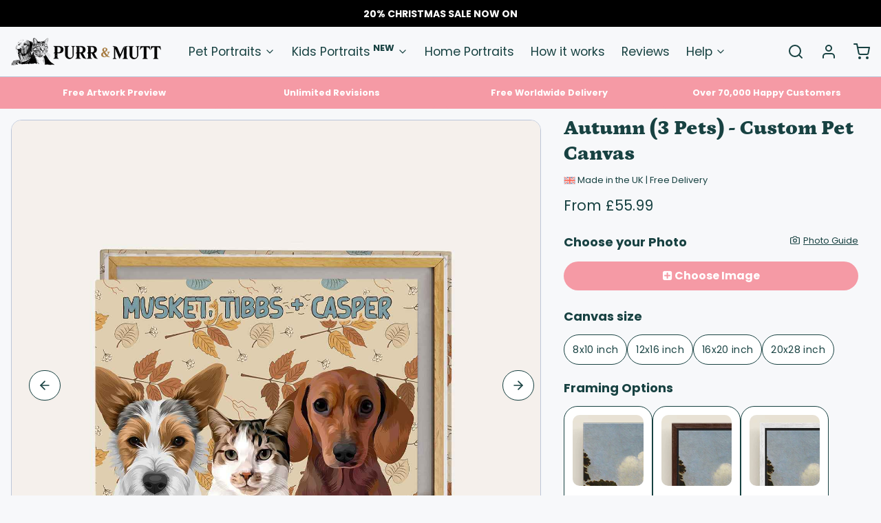

--- FILE ---
content_type: text/html; charset=utf-8
request_url: https://purrandmutt.com/products/autumn-3-pets-custom-pet-canvas
body_size: 72592
content:
<!DOCTYPE html>
<html 
  class="min-h-[100vh]"
  lang="en"
  x-data="app()" 
  x-init="
    handleSharedCart(); 
    updateCart(false);">

  <head>
	<!-- Added by AVADA SEO Suite -->
	

	<!-- /Added by AVADA SEO Suite -->
    <script src="//d1liekpayvooaz.cloudfront.net/apps/customizery/customizery.js?shop=purr-mutt.myshopify.com"></script>
    <!-- snippets/theme__meta.liquid -->


<meta charset='utf-8'>
<meta name="viewport" content="width=device-width, initial-scale=1, maximum-scale=5"><title>Autumn (3 Pets) - Custom Pet Canvas
</title><link href='https://purrandmutt.com/products/autumn-3-pets-custom-pet-canvas' rel='canonical'>

  <link href="//purrandmutt.com/cdn/shop/files/fav.jpg?crop=center&height=180&v=1692876016&width=180" rel="apple-touch-icon" sizes="180x180">
  <link href="//purrandmutt.com/cdn/shop/files/fav.jpg?crop=center&height=32&v=1692876016&width=32" rel="icon" type="image/png" sizes="32x32">

<meta name="msapplication-TileColor" content="#f7f8fa">
<meta name="theme-color" content="#2a5cda">
<meta name="description" content="Crafted using the highest quality materials to ensure your artwork looks like it belongs in a gallery." />

<meta property="og:url" content="https://purrandmutt.com/products/autumn-3-pets-custom-pet-canvas">
<meta property="og:site_name" content="Purr &amp; Mutt">
<meta property="og:type" content="product">
<meta property="og:title" content="Autumn (3 Pets) - Custom Pet Canvas">
<meta property="og:description" content="Crafted using the highest quality materials to ensure your artwork looks like it belongs in a gallery."><meta property="og:image" content="http://purrandmutt.com/cdn/shop/products/Seasons-MultiPet-Autumn-3-canvas_landscape.jpg?v=1742400323">
  <meta property="og:image:secure_url" content="https://purrandmutt.com/cdn/shop/products/Seasons-MultiPet-Autumn-3-canvas_landscape.jpg?v=1742400323">
  <meta property="og:image:width" content="1027">
  <meta property="og:image:height" content="1369"><meta property="og:price:amount" content="55.99">
  <meta property="og:price:currency" content="GBP">
<meta name="twitter:title" content="Autumn (3 Pets) - Custom Pet Canvas">
<meta name="twitter:site" content="" />
<meta name="twitter:description" content="Crafted using the highest quality materials to ensure your artwork looks like it belongs in a gallery.">
<meta name="twitter:card" content="summary_large_image">

    <link rel="preconnect" href="https://cdn.shopify.com" crossorigin><link rel="preconnect" href="https://fonts.shopifycdn.com" crossorigin><link rel="preload" as="font" href="//purrandmutt.com/cdn/fonts/poppins/poppins_n4.0ba78fa5af9b0e1a374041b3ceaadf0a43b41362.woff2" type="font/woff2" crossorigin><link rel="preload" as="font" href="//purrandmutt.com/cdn/fonts/petrona/petrona_n9.45dc7c900b80a31e32a4cdf33fb5c0c429861477.woff2" type="font/woff2" crossorigin><!-- snippets/theme__structured-data.liquid -->









  <meta itemprop="name" content="Autumn (3 Pets) - Custom Pet Canvas">
  <meta itemprop="url" content="https://purrandmutt.com/products/autumn-3-pets-custom-pet-canvas">
  <meta itemprop="brand" content="Purr & Mutt">
  <meta itemprop="image" content="https://purrandmutt.com/cdn/shop/products/Seasons-MultiPet-Autumn-3-canvas_landscape.jpg?v=1742400323">
  <meta itemprop="description" content="
Immortalise your pet with our unique personalised pet portraits. With 1000s of portraits created, a perfect 5-Star rating and Free Shipping, you can be confident that you're in good hands.">
  
  <script type="application/ld+json">
    {
      "@context": "http://schema.org/",
      "@type": "Product",
      "name": "Autumn (3 Pets) - Custom Pet Canvas",
      "url": "https://purrandmutt.com/products/autumn-3-pets-custom-pet-canvas",
      "image": ["https://purrandmutt.com/cdn/shop/products/Seasons-MultiPet-Autumn-3-canvas_landscape.jpg?v=1742400323"],
      "description": "
Immortalise your pet with our unique personalised pet portraits. With 1000s of portraits created, a perfect 5-Star rating and Free Shipping, you can be confident that you're in good hands.",
      
        "sku": "Seasons-MultiPet-Autumn-3-pet-Canvas-8x10",
      
      "brand": {
        "@type": "Thing",
        "name": "Purr & Mutt"
      },
      "offers": [
        
          {
            "@type" : "Offer",
            
              "sku": "Seasons-MultiPet-Autumn-3-pet-Canvas-8x10",
            
            "availability" : "http://schema.org/InStock",
            "price" : "80.99",
            "priceCurrency" : "GBP",
            "url" : "https://purrandmutt.com/products/autumn-3-pets-custom-pet-canvas?variant=43393615036659"
          },
        
          {
            "@type" : "Offer",
            
              "sku": "Seasons-MultiPet-Autumn-3-pet-Canvas-8x10",
            
            "availability" : "http://schema.org/InStock",
            "price" : "131.99",
            "priceCurrency" : "GBP",
            "url" : "https://purrandmutt.com/products/autumn-3-pets-custom-pet-canvas?variant=43393615069427"
          },
        
          {
            "@type" : "Offer",
            
              "sku": "Seasons-MultiPet-Autumn-3-pet-Canvas-8x10",
            
            "availability" : "http://schema.org/InStock",
            "price" : "131.99",
            "priceCurrency" : "GBP",
            "url" : "https://purrandmutt.com/products/autumn-3-pets-custom-pet-canvas?variant=43393615102195"
          },
        
          {
            "@type" : "Offer",
            
              "sku": "Seasons-MultiPet-Autumn-3-pet-Canvas-8x10",
            
            "availability" : "http://schema.org/InStock",
            "price" : "131.99",
            "priceCurrency" : "GBP",
            "url" : "https://purrandmutt.com/products/autumn-3-pets-custom-pet-canvas?variant=43393615134963"
          },
        
          {
            "@type" : "Offer",
            
              "sku": "Seasons-MultiPet-Autumn-3-pet-Canvas-12x16",
            
            "availability" : "http://schema.org/InStock",
            "price" : "93.99",
            "priceCurrency" : "GBP",
            "url" : "https://purrandmutt.com/products/autumn-3-pets-custom-pet-canvas?variant=43393615167731"
          },
        
          {
            "@type" : "Offer",
            
              "sku": "Seasons-MultiPet-Autumn-3-pet-Canvas-12x16",
            
            "availability" : "http://schema.org/InStock",
            "price" : "150.99",
            "priceCurrency" : "GBP",
            "url" : "https://purrandmutt.com/products/autumn-3-pets-custom-pet-canvas?variant=43393615200499"
          },
        
          {
            "@type" : "Offer",
            
              "sku": "Seasons-MultiPet-Autumn-3-pet-Canvas-12x16",
            
            "availability" : "http://schema.org/InStock",
            "price" : "150.99",
            "priceCurrency" : "GBP",
            "url" : "https://purrandmutt.com/products/autumn-3-pets-custom-pet-canvas?variant=43393615233267"
          },
        
          {
            "@type" : "Offer",
            
              "sku": "Seasons-MultiPet-Autumn-3-pet-Canvas-12x16",
            
            "availability" : "http://schema.org/InStock",
            "price" : "150.99",
            "priceCurrency" : "GBP",
            "url" : "https://purrandmutt.com/products/autumn-3-pets-custom-pet-canvas?variant=43393615266035"
          },
        
          {
            "@type" : "Offer",
            
              "sku": "Seasons-MultiPet-Autumn-3-pet-Canvas-16x20",
            
            "availability" : "http://schema.org/InStock",
            "price" : "118.99",
            "priceCurrency" : "GBP",
            "url" : "https://purrandmutt.com/products/autumn-3-pets-custom-pet-canvas?variant=43393615298803"
          },
        
          {
            "@type" : "Offer",
            
              "sku": "Seasons-MultiPet-Autumn-3-pet-Canvas-16x20",
            
            "availability" : "http://schema.org/InStock",
            "price" : "180.99",
            "priceCurrency" : "GBP",
            "url" : "https://purrandmutt.com/products/autumn-3-pets-custom-pet-canvas?variant=43393615331571"
          },
        
          {
            "@type" : "Offer",
            
              "sku": "Seasons-MultiPet-Autumn-3-pet-Canvas-16x20",
            
            "availability" : "http://schema.org/InStock",
            "price" : "180.99",
            "priceCurrency" : "GBP",
            "url" : "https://purrandmutt.com/products/autumn-3-pets-custom-pet-canvas?variant=43393615364339"
          },
        
          {
            "@type" : "Offer",
            
              "sku": "Seasons-MultiPet-Autumn-3-pet-Canvas-16x20",
            
            "availability" : "http://schema.org/InStock",
            "price" : "180.99",
            "priceCurrency" : "GBP",
            "url" : "https://purrandmutt.com/products/autumn-3-pets-custom-pet-canvas?variant=43393615397107"
          },
        
          {
            "@type" : "Offer",
            
              "sku": "Seasons-MultiPet-Autumn-3-pet-Canvas-20x28",
            
            "availability" : "http://schema.org/InStock",
            "price" : "143.99",
            "priceCurrency" : "GBP",
            "url" : "https://purrandmutt.com/products/autumn-3-pets-custom-pet-canvas?variant=43393615429875"
          },
        
          {
            "@type" : "Offer",
            
              "sku": "Seasons-MultiPet-Autumn-3-pet-INT-Canvas-8x10",
            
            "availability" : "http://schema.org/InStock",
            "price" : "55.99",
            "priceCurrency" : "GBP",
            "url" : "https://purrandmutt.com/products/autumn-3-pets-custom-pet-canvas?variant=45976398987507"
          },
        
          {
            "@type" : "Offer",
            
              "sku": "Seasons-MultiPet-Autumn-3-pet-INT-Canvas-8x10",
            
            "availability" : "http://schema.org/InStock",
            "price" : "106.99",
            "priceCurrency" : "GBP",
            "url" : "https://purrandmutt.com/products/autumn-3-pets-custom-pet-canvas?variant=45976431755507"
          },
        
          {
            "@type" : "Offer",
            
              "sku": "Seasons-MultiPet-Autumn-3-pet-INT-Canvas-8x10",
            
            "availability" : "http://schema.org/InStock",
            "price" : "106.99",
            "priceCurrency" : "GBP",
            "url" : "https://purrandmutt.com/products/autumn-3-pets-custom-pet-canvas?variant=45976468357363"
          },
        
          {
            "@type" : "Offer",
            
              "sku": "Seasons-MultiPet-Autumn-3-pet-INT-Canvas-8x10",
            
            "availability" : "http://schema.org/InStock",
            "price" : "106.99",
            "priceCurrency" : "GBP",
            "url" : "https://purrandmutt.com/products/autumn-3-pets-custom-pet-canvas?variant=45976501125363"
          },
        
          {
            "@type" : "Offer",
            
              "sku": "Seasons-MultiPet-Autumn-3-pet-Canvas-20x28",
            
            "availability" : "http://schema.org/InStock",
            "price" : "211.99",
            "priceCurrency" : "GBP",
            "url" : "https://purrandmutt.com/products/autumn-3-pets-custom-pet-canvas?variant=43393615462643"
          },
        
          {
            "@type" : "Offer",
            
              "sku": "Seasons-MultiPet-Autumn-3-pet-Canvas-20x28",
            
            "availability" : "http://schema.org/InStock",
            "price" : "211.99",
            "priceCurrency" : "GBP",
            "url" : "https://purrandmutt.com/products/autumn-3-pets-custom-pet-canvas?variant=43393615495411"
          },
        
          {
            "@type" : "Offer",
            
              "sku": "Seasons-MultiPet-Autumn-3-pet-Canvas-20x28",
            
            "availability" : "http://schema.org/InStock",
            "price" : "211.99",
            "priceCurrency" : "GBP",
            "url" : "https://purrandmutt.com/products/autumn-3-pets-custom-pet-canvas?variant=43393615528179"
          },
        
          {
            "@type" : "Offer",
            
              "sku": "Seasons-MultiPet-Autumn-3-pet-INT-Canvas-12x16",
            
            "availability" : "http://schema.org/InStock",
            "price" : "100.99",
            "priceCurrency" : "GBP",
            "url" : "https://purrandmutt.com/products/autumn-3-pets-custom-pet-canvas?variant=43393615560947"
          },
        
          {
            "@type" : "Offer",
            
              "sku": "Seasons-MultiPet-Autumn-3-pet-INT-Canvas-12x16",
            
            "availability" : "http://schema.org/InStock",
            "price" : "128.99",
            "priceCurrency" : "GBP",
            "url" : "https://purrandmutt.com/products/autumn-3-pets-custom-pet-canvas?variant=45641592799475"
          },
        
          {
            "@type" : "Offer",
            
              "sku": "Seasons-MultiPet-Autumn-3-pet-INT-Canvas-12x16",
            
            "availability" : "http://schema.org/InStock",
            "price" : "128.99",
            "priceCurrency" : "GBP",
            "url" : "https://purrandmutt.com/products/autumn-3-pets-custom-pet-canvas?variant=45641678356723"
          },
        
          {
            "@type" : "Offer",
            
              "sku": "Seasons-MultiPet-Autumn-3-pet-INT-Canvas-12x16",
            
            "availability" : "http://schema.org/InStock",
            "price" : "128.99",
            "priceCurrency" : "GBP",
            "url" : "https://purrandmutt.com/products/autumn-3-pets-custom-pet-canvas?variant=45641700311283"
          },
        
          {
            "@type" : "Offer",
            
              "sku": "Seasons-MultiPet-Autumn-3-pet-INT-Canvas-16x20",
            
            "availability" : "http://schema.org/InStock",
            "price" : "128.99",
            "priceCurrency" : "GBP",
            "url" : "https://purrandmutt.com/products/autumn-3-pets-custom-pet-canvas?variant=43393615593715"
          },
        
          {
            "@type" : "Offer",
            
              "sku": "Seasons-MultiPet-Autumn-3-pet-INT-Canvas-16x20",
            
            "availability" : "http://schema.org/InStock",
            "price" : "168.99",
            "priceCurrency" : "GBP",
            "url" : "https://purrandmutt.com/products/autumn-3-pets-custom-pet-canvas?variant=45641720856819"
          },
        
          {
            "@type" : "Offer",
            
              "sku": "Seasons-MultiPet-Autumn-3-pet-INT-Canvas-16x20",
            
            "availability" : "http://schema.org/InStock",
            "price" : "168.99",
            "priceCurrency" : "GBP",
            "url" : "https://purrandmutt.com/products/autumn-3-pets-custom-pet-canvas?variant=45641745367283"
          },
        
          {
            "@type" : "Offer",
            
              "sku": "Seasons-MultiPet-Autumn-3-pet-INT-Canvas-16x20",
            
            "availability" : "http://schema.org/InStock",
            "price" : "168.99",
            "priceCurrency" : "GBP",
            "url" : "https://purrandmutt.com/products/autumn-3-pets-custom-pet-canvas?variant=45641767452915"
          },
        
          {
            "@type" : "Offer",
            
              "sku": "Seasons-MultiPet-Autumn-3-pet-INT-Canvas-18x24",
            
            "availability" : "http://schema.org/InStock",
            "price" : "155.99",
            "priceCurrency" : "GBP",
            "url" : "https://purrandmutt.com/products/autumn-3-pets-custom-pet-canvas?variant=43393615626483"
          },
        
          {
            "@type" : "Offer",
            
              "sku": "Seasons-MultiPet-Autumn-3-pet-INT-Canvas-18x24",
            
            "availability" : "http://schema.org/InStock",
            "price" : "184.99",
            "priceCurrency" : "GBP",
            "url" : "https://purrandmutt.com/products/autumn-3-pets-custom-pet-canvas?variant=45641793634547"
          },
        
          {
            "@type" : "Offer",
            
              "sku": "Seasons-MultiPet-Autumn-3-pet-INT-Canvas-18x24",
            
            "availability" : "http://schema.org/InStock",
            "price" : "184.99",
            "priceCurrency" : "GBP",
            "url" : "https://purrandmutt.com/products/autumn-3-pets-custom-pet-canvas?variant=45641826599155"
          },
        
          {
            "@type" : "Offer",
            
              "sku": "Seasons-MultiPet-Autumn-3-pet-INT-Canvas-18x24",
            
            "availability" : "http://schema.org/InStock",
            "price" : "184.99",
            "priceCurrency" : "GBP",
            "url" : "https://purrandmutt.com/products/autumn-3-pets-custom-pet-canvas?variant=45641849733363"
          }
        
      ]
    }
  </script>

  <script type="application/ld+json">
    {
      "@context": "https://schema.org",
      "@type": "BreadcrumbList",
      "itemListElement": [{
        "@type": "ListItem",
        "position": 1,
        "name": "Home",
        "item": "https://purrandmutt.com"
      },{
        "@type": "ListItem",
        "position": 2,
        "name": "Categories",
        "item": "https://purrandmutt.com/collections"
      },{
        "@type": "ListItem",
        "position": 3,
        "name": "Products",
        "item": "https://purrandmutt.com/collections/all"
      },{
        "@type": "ListItem",
        "position": 4,
        "name": "Autumn (3 Pets) - Custom Pet Canvas"
      }]
    }
  </script>




    <!-- snippets/theme__styles.liquid -->


<noscript><style>
  .js\:animation.opacity-0 {
    opacity: 100 !important;
  }
  .js\:animation.translate-y-4,
  .js\:animation.translate-y-8 {
    transform: translateY(0px) !important;
  }
  .no-js--hide {
    display: none !important;
  }
  .no-js--block {
    display: block !important;
  }
</style></noscript>

<style data-shopify>

  @font-face {
  font-family: Poppins;
  font-weight: 400;
  font-style: normal;
  font-display: swap;
  src: url("//purrandmutt.com/cdn/fonts/poppins/poppins_n4.0ba78fa5af9b0e1a374041b3ceaadf0a43b41362.woff2") format("woff2"),
       url("//purrandmutt.com/cdn/fonts/poppins/poppins_n4.214741a72ff2596839fc9760ee7a770386cf16ca.woff") format("woff");
}

  @font-face {
  font-family: Poppins;
  font-weight: 700;
  font-style: normal;
  font-display: swap;
  src: url("//purrandmutt.com/cdn/fonts/poppins/poppins_n7.56758dcf284489feb014a026f3727f2f20a54626.woff2") format("woff2"),
       url("//purrandmutt.com/cdn/fonts/poppins/poppins_n7.f34f55d9b3d3205d2cd6f64955ff4b36f0cfd8da.woff") format("woff");
}

  @font-face {
  font-family: Poppins;
  font-weight: 400;
  font-style: italic;
  font-display: swap;
  src: url("//purrandmutt.com/cdn/fonts/poppins/poppins_i4.846ad1e22474f856bd6b81ba4585a60799a9f5d2.woff2") format("woff2"),
       url("//purrandmutt.com/cdn/fonts/poppins/poppins_i4.56b43284e8b52fc64c1fd271f289a39e8477e9ec.woff") format("woff");
}

  @font-face {
  font-family: Poppins;
  font-weight: 700;
  font-style: italic;
  font-display: swap;
  src: url("//purrandmutt.com/cdn/fonts/poppins/poppins_i7.42fd71da11e9d101e1e6c7932199f925f9eea42d.woff2") format("woff2"),
       url("//purrandmutt.com/cdn/fonts/poppins/poppins_i7.ec8499dbd7616004e21155106d13837fff4cf556.woff") format("woff");
}

  @font-face {
  font-family: Petrona;
  font-weight: 900;
  font-style: normal;
  font-display: swap;
  src: url("//purrandmutt.com/cdn/fonts/petrona/petrona_n9.45dc7c900b80a31e32a4cdf33fb5c0c429861477.woff2") format("woff2"),
       url("//purrandmutt.com/cdn/fonts/petrona/petrona_n9.485c82d8361911b992a949438edd253bf1e1bde6.woff") format("woff");
}

  @font-face {
  font-family: Poppins;
  font-weight: 400;
  font-style: normal;
  font-display: swap;
  src: url("//purrandmutt.com/cdn/fonts/poppins/poppins_n4.0ba78fa5af9b0e1a374041b3ceaadf0a43b41362.woff2") format("woff2"),
       url("//purrandmutt.com/cdn/fonts/poppins/poppins_n4.214741a72ff2596839fc9760ee7a770386cf16ca.woff") format("woff");
}


  :root {
    --color__bg-body-light: #f7f8fa;
    --color__bg-overlay-light-1: #e4e8ee;
    --color__bg-overlay-light-2: #d1d7e2;
    --color__bg-overlay-light-3: #acb6cb;

    --color__text-light: #184242;
    --color__link-light: #184242;

    --color__text-dark: #f7f8fa;

    --color__border-divider-light-1: #bcc6d9;
    --color__border-divider-light-2: #8b9cbd;
    --color__border-divider-light-3: #5b73a1;
    --color__border-selected-light-1: none;
    --color__border-selected-light-2: none;

    --color-primary-button-background-light: #184242;
    --color-primary-button-border-light: #184242;
    --color-primary-button-text-light: #f7f8fa;

    --color-secondary-button-background-light: #184242;
    --color-secondary-button-border-light: #184242;
    --color-secondary-button-text-light: #f7f8fa;

    --color-tertiary-button-background-light: #f59aa5;
    --color-tertiary-button-border-light: #f59aa5;
    --color-tertiary-button-text-light: #f7f8fa;

    --color-neutral-button-background-light: #cad2d9;
    --color-neutral-button-border-light: #cad2d9;
    --color-neutral-button-text-light: #184242;

    --color-plain-button-background-light: #e4e8ee;
    --color-plain-button-border-light: #e4e8ee;
    --color-plain-button-text-light: #184242;

    --sizes-border-button-radius: 50px;
    --sizes-border-input-radius: 4px;
    --sizes-border-element-radius: 4px;
    --sizes-border-width: 1px;
    --sizes-gap-width: 16px;

    --type-font-body-family: Poppins, sans-serif;
    --type-font-body-style: normal;
    --type-font-body-weight: 400;
    --type-font-header-family: Petrona, serif;
    --type-font-header-style: normal;
    --type-font-header-weight: 900;
    --type-font-nav-family: Poppins, sans-serif;
    --type-font-nav-style: normal;
    --type-font-nav-weight: 400;
    --type-font-base-size: 16px;
    --type-button-capiliziation: ;
  }
</style>

    


  <link href="//purrandmutt.com/cdn/shop/t/33/assets/styles-7acfc510.css" rel="stylesheet" type="text/css" media="all" />


    <script>window.performance && window.performance.mark && window.performance.mark('shopify.content_for_header.start');</script><meta name="google-site-verification" content="6WXJyq9lp-_yklpOUZXBpFMTvvmCoE5zc2za89xj3II">
<meta id="shopify-digital-wallet" name="shopify-digital-wallet" content="/30642536586/digital_wallets/dialog">
<meta name="shopify-checkout-api-token" content="0c0447df6e4d76a5c31d26af5aa25e65">
<meta id="in-context-paypal-metadata" data-shop-id="30642536586" data-venmo-supported="false" data-environment="production" data-locale="en_US" data-paypal-v4="true" data-currency="GBP">
<link rel="alternate" hreflang="x-default" href="https://purrandmutt.com/products/autumn-3-pets-custom-pet-canvas">
<link rel="alternate" hreflang="en-AC" href="https://purrandmutt.com/en-int/products/autumn-3-pets-custom-pet-canvas">
<link rel="alternate" hreflang="en-AE" href="https://purrandmutt.com/en-int/products/autumn-3-pets-custom-pet-canvas">
<link rel="alternate" hreflang="en-AF" href="https://purrandmutt.com/en-int/products/autumn-3-pets-custom-pet-canvas">
<link rel="alternate" hreflang="en-AG" href="https://purrandmutt.com/en-int/products/autumn-3-pets-custom-pet-canvas">
<link rel="alternate" hreflang="en-AI" href="https://purrandmutt.com/en-int/products/autumn-3-pets-custom-pet-canvas">
<link rel="alternate" hreflang="en-AO" href="https://purrandmutt.com/en-int/products/autumn-3-pets-custom-pet-canvas">
<link rel="alternate" hreflang="en-AW" href="https://purrandmutt.com/en-int/products/autumn-3-pets-custom-pet-canvas">
<link rel="alternate" hreflang="en-AZ" href="https://purrandmutt.com/en-int/products/autumn-3-pets-custom-pet-canvas">
<link rel="alternate" hreflang="en-BB" href="https://purrandmutt.com/en-int/products/autumn-3-pets-custom-pet-canvas">
<link rel="alternate" hreflang="en-BD" href="https://purrandmutt.com/en-int/products/autumn-3-pets-custom-pet-canvas">
<link rel="alternate" hreflang="en-BF" href="https://purrandmutt.com/en-int/products/autumn-3-pets-custom-pet-canvas">
<link rel="alternate" hreflang="en-BH" href="https://purrandmutt.com/en-int/products/autumn-3-pets-custom-pet-canvas">
<link rel="alternate" hreflang="en-BI" href="https://purrandmutt.com/en-int/products/autumn-3-pets-custom-pet-canvas">
<link rel="alternate" hreflang="en-BJ" href="https://purrandmutt.com/en-int/products/autumn-3-pets-custom-pet-canvas">
<link rel="alternate" hreflang="en-BL" href="https://purrandmutt.com/en-int/products/autumn-3-pets-custom-pet-canvas">
<link rel="alternate" hreflang="en-BM" href="https://purrandmutt.com/en-int/products/autumn-3-pets-custom-pet-canvas">
<link rel="alternate" hreflang="en-BN" href="https://purrandmutt.com/en-int/products/autumn-3-pets-custom-pet-canvas">
<link rel="alternate" hreflang="en-BQ" href="https://purrandmutt.com/en-int/products/autumn-3-pets-custom-pet-canvas">
<link rel="alternate" hreflang="en-BS" href="https://purrandmutt.com/en-int/products/autumn-3-pets-custom-pet-canvas">
<link rel="alternate" hreflang="en-BT" href="https://purrandmutt.com/en-int/products/autumn-3-pets-custom-pet-canvas">
<link rel="alternate" hreflang="en-BW" href="https://purrandmutt.com/en-int/products/autumn-3-pets-custom-pet-canvas">
<link rel="alternate" hreflang="en-BZ" href="https://purrandmutt.com/en-int/products/autumn-3-pets-custom-pet-canvas">
<link rel="alternate" hreflang="en-CC" href="https://purrandmutt.com/en-int/products/autumn-3-pets-custom-pet-canvas">
<link rel="alternate" hreflang="en-CD" href="https://purrandmutt.com/en-int/products/autumn-3-pets-custom-pet-canvas">
<link rel="alternate" hreflang="en-CF" href="https://purrandmutt.com/en-int/products/autumn-3-pets-custom-pet-canvas">
<link rel="alternate" hreflang="en-CG" href="https://purrandmutt.com/en-int/products/autumn-3-pets-custom-pet-canvas">
<link rel="alternate" hreflang="en-CI" href="https://purrandmutt.com/en-int/products/autumn-3-pets-custom-pet-canvas">
<link rel="alternate" hreflang="en-CK" href="https://purrandmutt.com/en-int/products/autumn-3-pets-custom-pet-canvas">
<link rel="alternate" hreflang="en-CM" href="https://purrandmutt.com/en-int/products/autumn-3-pets-custom-pet-canvas">
<link rel="alternate" hreflang="en-CN" href="https://purrandmutt.com/en-int/products/autumn-3-pets-custom-pet-canvas">
<link rel="alternate" hreflang="en-CR" href="https://purrandmutt.com/en-int/products/autumn-3-pets-custom-pet-canvas">
<link rel="alternate" hreflang="en-CV" href="https://purrandmutt.com/en-int/products/autumn-3-pets-custom-pet-canvas">
<link rel="alternate" hreflang="en-CW" href="https://purrandmutt.com/en-int/products/autumn-3-pets-custom-pet-canvas">
<link rel="alternate" hreflang="en-CX" href="https://purrandmutt.com/en-int/products/autumn-3-pets-custom-pet-canvas">
<link rel="alternate" hreflang="en-DJ" href="https://purrandmutt.com/en-int/products/autumn-3-pets-custom-pet-canvas">
<link rel="alternate" hreflang="en-DM" href="https://purrandmutt.com/en-int/products/autumn-3-pets-custom-pet-canvas">
<link rel="alternate" hreflang="en-DO" href="https://purrandmutt.com/en-int/products/autumn-3-pets-custom-pet-canvas">
<link rel="alternate" hreflang="en-EG" href="https://purrandmutt.com/en-int/products/autumn-3-pets-custom-pet-canvas">
<link rel="alternate" hreflang="en-EH" href="https://purrandmutt.com/en-int/products/autumn-3-pets-custom-pet-canvas">
<link rel="alternate" hreflang="en-ER" href="https://purrandmutt.com/en-int/products/autumn-3-pets-custom-pet-canvas">
<link rel="alternate" hreflang="en-ET" href="https://purrandmutt.com/en-int/products/autumn-3-pets-custom-pet-canvas">
<link rel="alternate" hreflang="en-FJ" href="https://purrandmutt.com/en-int/products/autumn-3-pets-custom-pet-canvas">
<link rel="alternate" hreflang="en-GA" href="https://purrandmutt.com/en-int/products/autumn-3-pets-custom-pet-canvas">
<link rel="alternate" hreflang="en-GD" href="https://purrandmutt.com/en-int/products/autumn-3-pets-custom-pet-canvas">
<link rel="alternate" hreflang="en-GH" href="https://purrandmutt.com/en-int/products/autumn-3-pets-custom-pet-canvas">
<link rel="alternate" hreflang="en-GM" href="https://purrandmutt.com/en-int/products/autumn-3-pets-custom-pet-canvas">
<link rel="alternate" hreflang="en-GN" href="https://purrandmutt.com/en-int/products/autumn-3-pets-custom-pet-canvas">
<link rel="alternate" hreflang="en-GQ" href="https://purrandmutt.com/en-int/products/autumn-3-pets-custom-pet-canvas">
<link rel="alternate" hreflang="en-GT" href="https://purrandmutt.com/en-int/products/autumn-3-pets-custom-pet-canvas">
<link rel="alternate" hreflang="en-GW" href="https://purrandmutt.com/en-int/products/autumn-3-pets-custom-pet-canvas">
<link rel="alternate" hreflang="en-HK" href="https://purrandmutt.com/en-int/products/autumn-3-pets-custom-pet-canvas">
<link rel="alternate" hreflang="en-HN" href="https://purrandmutt.com/en-int/products/autumn-3-pets-custom-pet-canvas">
<link rel="alternate" hreflang="en-HT" href="https://purrandmutt.com/en-int/products/autumn-3-pets-custom-pet-canvas">
<link rel="alternate" hreflang="en-ID" href="https://purrandmutt.com/en-int/products/autumn-3-pets-custom-pet-canvas">
<link rel="alternate" hreflang="en-IL" href="https://purrandmutt.com/en-int/products/autumn-3-pets-custom-pet-canvas">
<link rel="alternate" hreflang="en-IN" href="https://purrandmutt.com/en-int/products/autumn-3-pets-custom-pet-canvas">
<link rel="alternate" hreflang="en-IO" href="https://purrandmutt.com/en-int/products/autumn-3-pets-custom-pet-canvas">
<link rel="alternate" hreflang="en-IQ" href="https://purrandmutt.com/en-int/products/autumn-3-pets-custom-pet-canvas">
<link rel="alternate" hreflang="en-JM" href="https://purrandmutt.com/en-int/products/autumn-3-pets-custom-pet-canvas">
<link rel="alternate" hreflang="en-JO" href="https://purrandmutt.com/en-int/products/autumn-3-pets-custom-pet-canvas">
<link rel="alternate" hreflang="en-JP" href="https://purrandmutt.com/en-int/products/autumn-3-pets-custom-pet-canvas">
<link rel="alternate" hreflang="en-KE" href="https://purrandmutt.com/en-int/products/autumn-3-pets-custom-pet-canvas">
<link rel="alternate" hreflang="en-KG" href="https://purrandmutt.com/en-int/products/autumn-3-pets-custom-pet-canvas">
<link rel="alternate" hreflang="en-KH" href="https://purrandmutt.com/en-int/products/autumn-3-pets-custom-pet-canvas">
<link rel="alternate" hreflang="en-KI" href="https://purrandmutt.com/en-int/products/autumn-3-pets-custom-pet-canvas">
<link rel="alternate" hreflang="en-KM" href="https://purrandmutt.com/en-int/products/autumn-3-pets-custom-pet-canvas">
<link rel="alternate" hreflang="en-KN" href="https://purrandmutt.com/en-int/products/autumn-3-pets-custom-pet-canvas">
<link rel="alternate" hreflang="en-KR" href="https://purrandmutt.com/en-int/products/autumn-3-pets-custom-pet-canvas">
<link rel="alternate" hreflang="en-KW" href="https://purrandmutt.com/en-int/products/autumn-3-pets-custom-pet-canvas">
<link rel="alternate" hreflang="en-KY" href="https://purrandmutt.com/en-int/products/autumn-3-pets-custom-pet-canvas">
<link rel="alternate" hreflang="en-KZ" href="https://purrandmutt.com/en-int/products/autumn-3-pets-custom-pet-canvas">
<link rel="alternate" hreflang="en-LA" href="https://purrandmutt.com/en-int/products/autumn-3-pets-custom-pet-canvas">
<link rel="alternate" hreflang="en-LB" href="https://purrandmutt.com/en-int/products/autumn-3-pets-custom-pet-canvas">
<link rel="alternate" hreflang="en-LC" href="https://purrandmutt.com/en-int/products/autumn-3-pets-custom-pet-canvas">
<link rel="alternate" hreflang="en-LK" href="https://purrandmutt.com/en-int/products/autumn-3-pets-custom-pet-canvas">
<link rel="alternate" hreflang="en-LR" href="https://purrandmutt.com/en-int/products/autumn-3-pets-custom-pet-canvas">
<link rel="alternate" hreflang="en-LS" href="https://purrandmutt.com/en-int/products/autumn-3-pets-custom-pet-canvas">
<link rel="alternate" hreflang="en-LY" href="https://purrandmutt.com/en-int/products/autumn-3-pets-custom-pet-canvas">
<link rel="alternate" hreflang="en-MA" href="https://purrandmutt.com/en-int/products/autumn-3-pets-custom-pet-canvas">
<link rel="alternate" hreflang="en-MF" href="https://purrandmutt.com/en-int/products/autumn-3-pets-custom-pet-canvas">
<link rel="alternate" hreflang="en-MG" href="https://purrandmutt.com/en-int/products/autumn-3-pets-custom-pet-canvas">
<link rel="alternate" hreflang="en-ML" href="https://purrandmutt.com/en-int/products/autumn-3-pets-custom-pet-canvas">
<link rel="alternate" hreflang="en-MM" href="https://purrandmutt.com/en-int/products/autumn-3-pets-custom-pet-canvas">
<link rel="alternate" hreflang="en-MN" href="https://purrandmutt.com/en-int/products/autumn-3-pets-custom-pet-canvas">
<link rel="alternate" hreflang="en-MO" href="https://purrandmutt.com/en-int/products/autumn-3-pets-custom-pet-canvas">
<link rel="alternate" hreflang="en-MQ" href="https://purrandmutt.com/en-int/products/autumn-3-pets-custom-pet-canvas">
<link rel="alternate" hreflang="en-MR" href="https://purrandmutt.com/en-int/products/autumn-3-pets-custom-pet-canvas">
<link rel="alternate" hreflang="en-MS" href="https://purrandmutt.com/en-int/products/autumn-3-pets-custom-pet-canvas">
<link rel="alternate" hreflang="en-MU" href="https://purrandmutt.com/en-int/products/autumn-3-pets-custom-pet-canvas">
<link rel="alternate" hreflang="en-MV" href="https://purrandmutt.com/en-int/products/autumn-3-pets-custom-pet-canvas">
<link rel="alternate" hreflang="en-MW" href="https://purrandmutt.com/en-int/products/autumn-3-pets-custom-pet-canvas">
<link rel="alternate" hreflang="en-MX" href="https://purrandmutt.com/en-int/products/autumn-3-pets-custom-pet-canvas">
<link rel="alternate" hreflang="en-MY" href="https://purrandmutt.com/en-int/products/autumn-3-pets-custom-pet-canvas">
<link rel="alternate" hreflang="en-MZ" href="https://purrandmutt.com/en-int/products/autumn-3-pets-custom-pet-canvas">
<link rel="alternate" hreflang="en-NA" href="https://purrandmutt.com/en-int/products/autumn-3-pets-custom-pet-canvas">
<link rel="alternate" hreflang="en-NC" href="https://purrandmutt.com/en-int/products/autumn-3-pets-custom-pet-canvas">
<link rel="alternate" hreflang="en-NE" href="https://purrandmutt.com/en-int/products/autumn-3-pets-custom-pet-canvas">
<link rel="alternate" hreflang="en-NF" href="https://purrandmutt.com/en-int/products/autumn-3-pets-custom-pet-canvas">
<link rel="alternate" hreflang="en-NG" href="https://purrandmutt.com/en-int/products/autumn-3-pets-custom-pet-canvas">
<link rel="alternate" hreflang="en-NI" href="https://purrandmutt.com/en-int/products/autumn-3-pets-custom-pet-canvas">
<link rel="alternate" hreflang="en-NP" href="https://purrandmutt.com/en-int/products/autumn-3-pets-custom-pet-canvas">
<link rel="alternate" hreflang="en-NR" href="https://purrandmutt.com/en-int/products/autumn-3-pets-custom-pet-canvas">
<link rel="alternate" hreflang="en-NU" href="https://purrandmutt.com/en-int/products/autumn-3-pets-custom-pet-canvas">
<link rel="alternate" hreflang="en-OM" href="https://purrandmutt.com/en-int/products/autumn-3-pets-custom-pet-canvas">
<link rel="alternate" hreflang="en-PA" href="https://purrandmutt.com/en-int/products/autumn-3-pets-custom-pet-canvas">
<link rel="alternate" hreflang="en-PF" href="https://purrandmutt.com/en-int/products/autumn-3-pets-custom-pet-canvas">
<link rel="alternate" hreflang="en-PG" href="https://purrandmutt.com/en-int/products/autumn-3-pets-custom-pet-canvas">
<link rel="alternate" hreflang="en-PH" href="https://purrandmutt.com/en-int/products/autumn-3-pets-custom-pet-canvas">
<link rel="alternate" hreflang="en-PK" href="https://purrandmutt.com/en-int/products/autumn-3-pets-custom-pet-canvas">
<link rel="alternate" hreflang="en-PM" href="https://purrandmutt.com/en-int/products/autumn-3-pets-custom-pet-canvas">
<link rel="alternate" hreflang="en-PN" href="https://purrandmutt.com/en-int/products/autumn-3-pets-custom-pet-canvas">
<link rel="alternate" hreflang="en-PS" href="https://purrandmutt.com/en-int/products/autumn-3-pets-custom-pet-canvas">
<link rel="alternate" hreflang="en-QA" href="https://purrandmutt.com/en-int/products/autumn-3-pets-custom-pet-canvas">
<link rel="alternate" hreflang="en-RU" href="https://purrandmutt.com/en-int/products/autumn-3-pets-custom-pet-canvas">
<link rel="alternate" hreflang="en-RW" href="https://purrandmutt.com/en-int/products/autumn-3-pets-custom-pet-canvas">
<link rel="alternate" hreflang="en-SA" href="https://purrandmutt.com/en-int/products/autumn-3-pets-custom-pet-canvas">
<link rel="alternate" hreflang="en-SB" href="https://purrandmutt.com/en-int/products/autumn-3-pets-custom-pet-canvas">
<link rel="alternate" hreflang="en-SC" href="https://purrandmutt.com/en-int/products/autumn-3-pets-custom-pet-canvas">
<link rel="alternate" hreflang="en-SD" href="https://purrandmutt.com/en-int/products/autumn-3-pets-custom-pet-canvas">
<link rel="alternate" hreflang="en-SG" href="https://purrandmutt.com/en-int/products/autumn-3-pets-custom-pet-canvas">
<link rel="alternate" hreflang="en-SH" href="https://purrandmutt.com/en-int/products/autumn-3-pets-custom-pet-canvas">
<link rel="alternate" hreflang="en-SL" href="https://purrandmutt.com/en-int/products/autumn-3-pets-custom-pet-canvas">
<link rel="alternate" hreflang="en-SN" href="https://purrandmutt.com/en-int/products/autumn-3-pets-custom-pet-canvas">
<link rel="alternate" hreflang="en-SO" href="https://purrandmutt.com/en-int/products/autumn-3-pets-custom-pet-canvas">
<link rel="alternate" hreflang="en-SS" href="https://purrandmutt.com/en-int/products/autumn-3-pets-custom-pet-canvas">
<link rel="alternate" hreflang="en-ST" href="https://purrandmutt.com/en-int/products/autumn-3-pets-custom-pet-canvas">
<link rel="alternate" hreflang="en-SV" href="https://purrandmutt.com/en-int/products/autumn-3-pets-custom-pet-canvas">
<link rel="alternate" hreflang="en-SX" href="https://purrandmutt.com/en-int/products/autumn-3-pets-custom-pet-canvas">
<link rel="alternate" hreflang="en-SZ" href="https://purrandmutt.com/en-int/products/autumn-3-pets-custom-pet-canvas">
<link rel="alternate" hreflang="en-TA" href="https://purrandmutt.com/en-int/products/autumn-3-pets-custom-pet-canvas">
<link rel="alternate" hreflang="en-TC" href="https://purrandmutt.com/en-int/products/autumn-3-pets-custom-pet-canvas">
<link rel="alternate" hreflang="en-TD" href="https://purrandmutt.com/en-int/products/autumn-3-pets-custom-pet-canvas">
<link rel="alternate" hreflang="en-TF" href="https://purrandmutt.com/en-int/products/autumn-3-pets-custom-pet-canvas">
<link rel="alternate" hreflang="en-TG" href="https://purrandmutt.com/en-int/products/autumn-3-pets-custom-pet-canvas">
<link rel="alternate" hreflang="en-TH" href="https://purrandmutt.com/en-int/products/autumn-3-pets-custom-pet-canvas">
<link rel="alternate" hreflang="en-TJ" href="https://purrandmutt.com/en-int/products/autumn-3-pets-custom-pet-canvas">
<link rel="alternate" hreflang="en-TK" href="https://purrandmutt.com/en-int/products/autumn-3-pets-custom-pet-canvas">
<link rel="alternate" hreflang="en-TL" href="https://purrandmutt.com/en-int/products/autumn-3-pets-custom-pet-canvas">
<link rel="alternate" hreflang="en-TM" href="https://purrandmutt.com/en-int/products/autumn-3-pets-custom-pet-canvas">
<link rel="alternate" hreflang="en-TN" href="https://purrandmutt.com/en-int/products/autumn-3-pets-custom-pet-canvas">
<link rel="alternate" hreflang="en-TO" href="https://purrandmutt.com/en-int/products/autumn-3-pets-custom-pet-canvas">
<link rel="alternate" hreflang="en-TT" href="https://purrandmutt.com/en-int/products/autumn-3-pets-custom-pet-canvas">
<link rel="alternate" hreflang="en-TV" href="https://purrandmutt.com/en-int/products/autumn-3-pets-custom-pet-canvas">
<link rel="alternate" hreflang="en-TW" href="https://purrandmutt.com/en-int/products/autumn-3-pets-custom-pet-canvas">
<link rel="alternate" hreflang="en-TZ" href="https://purrandmutt.com/en-int/products/autumn-3-pets-custom-pet-canvas">
<link rel="alternate" hreflang="en-UG" href="https://purrandmutt.com/en-int/products/autumn-3-pets-custom-pet-canvas">
<link rel="alternate" hreflang="en-UM" href="https://purrandmutt.com/en-int/products/autumn-3-pets-custom-pet-canvas">
<link rel="alternate" hreflang="en-UZ" href="https://purrandmutt.com/en-int/products/autumn-3-pets-custom-pet-canvas">
<link rel="alternate" hreflang="en-VC" href="https://purrandmutt.com/en-int/products/autumn-3-pets-custom-pet-canvas">
<link rel="alternate" hreflang="en-VG" href="https://purrandmutt.com/en-int/products/autumn-3-pets-custom-pet-canvas">
<link rel="alternate" hreflang="en-VN" href="https://purrandmutt.com/en-int/products/autumn-3-pets-custom-pet-canvas">
<link rel="alternate" hreflang="en-VU" href="https://purrandmutt.com/en-int/products/autumn-3-pets-custom-pet-canvas">
<link rel="alternate" hreflang="en-WF" href="https://purrandmutt.com/en-int/products/autumn-3-pets-custom-pet-canvas">
<link rel="alternate" hreflang="en-WS" href="https://purrandmutt.com/en-int/products/autumn-3-pets-custom-pet-canvas">
<link rel="alternate" hreflang="en-YE" href="https://purrandmutt.com/en-int/products/autumn-3-pets-custom-pet-canvas">
<link rel="alternate" hreflang="en-ZA" href="https://purrandmutt.com/en-int/products/autumn-3-pets-custom-pet-canvas">
<link rel="alternate" hreflang="en-ZM" href="https://purrandmutt.com/en-int/products/autumn-3-pets-custom-pet-canvas">
<link rel="alternate" hreflang="en-ZW" href="https://purrandmutt.com/en-int/products/autumn-3-pets-custom-pet-canvas">
<link rel="alternate" hreflang="en-AU" href="https://purrandmutt.com/en-au/products/autumn-3-pets-custom-pet-canvas">
<link rel="alternate" hreflang="en-NZ" href="https://purrandmutt.com/en-nz/products/autumn-3-pets-custom-pet-canvas">
<link rel="alternate" hreflang="en-AX" href="https://purrandmutt.com/en-eu/products/autumn-3-pets-custom-pet-canvas">
<link rel="alternate" hreflang="en-AL" href="https://purrandmutt.com/en-eu/products/autumn-3-pets-custom-pet-canvas">
<link rel="alternate" hreflang="en-AD" href="https://purrandmutt.com/en-eu/products/autumn-3-pets-custom-pet-canvas">
<link rel="alternate" hreflang="en-AM" href="https://purrandmutt.com/en-eu/products/autumn-3-pets-custom-pet-canvas">
<link rel="alternate" hreflang="en-AT" href="https://purrandmutt.com/en-eu/products/autumn-3-pets-custom-pet-canvas">
<link rel="alternate" hreflang="en-BY" href="https://purrandmutt.com/en-eu/products/autumn-3-pets-custom-pet-canvas">
<link rel="alternate" hreflang="en-BE" href="https://purrandmutt.com/en-eu/products/autumn-3-pets-custom-pet-canvas">
<link rel="alternate" hreflang="en-BA" href="https://purrandmutt.com/en-eu/products/autumn-3-pets-custom-pet-canvas">
<link rel="alternate" hreflang="en-BG" href="https://purrandmutt.com/en-eu/products/autumn-3-pets-custom-pet-canvas">
<link rel="alternate" hreflang="en-HR" href="https://purrandmutt.com/en-eu/products/autumn-3-pets-custom-pet-canvas">
<link rel="alternate" hreflang="en-CY" href="https://purrandmutt.com/en-eu/products/autumn-3-pets-custom-pet-canvas">
<link rel="alternate" hreflang="en-CZ" href="https://purrandmutt.com/en-eu/products/autumn-3-pets-custom-pet-canvas">
<link rel="alternate" hreflang="en-DK" href="https://purrandmutt.com/en-eu/products/autumn-3-pets-custom-pet-canvas">
<link rel="alternate" hreflang="en-EE" href="https://purrandmutt.com/en-eu/products/autumn-3-pets-custom-pet-canvas">
<link rel="alternate" hreflang="en-FO" href="https://purrandmutt.com/en-eu/products/autumn-3-pets-custom-pet-canvas">
<link rel="alternate" hreflang="en-FI" href="https://purrandmutt.com/en-eu/products/autumn-3-pets-custom-pet-canvas">
<link rel="alternate" hreflang="en-FR" href="https://purrandmutt.com/en-eu/products/autumn-3-pets-custom-pet-canvas">
<link rel="alternate" hreflang="en-GE" href="https://purrandmutt.com/en-eu/products/autumn-3-pets-custom-pet-canvas">
<link rel="alternate" hreflang="en-DE" href="https://purrandmutt.com/en-eu/products/autumn-3-pets-custom-pet-canvas">
<link rel="alternate" hreflang="en-GI" href="https://purrandmutt.com/en-eu/products/autumn-3-pets-custom-pet-canvas">
<link rel="alternate" hreflang="en-GR" href="https://purrandmutt.com/en-eu/products/autumn-3-pets-custom-pet-canvas">
<link rel="alternate" hreflang="en-GL" href="https://purrandmutt.com/en-eu/products/autumn-3-pets-custom-pet-canvas">
<link rel="alternate" hreflang="en-GP" href="https://purrandmutt.com/en-eu/products/autumn-3-pets-custom-pet-canvas">
<link rel="alternate" hreflang="en-HU" href="https://purrandmutt.com/en-eu/products/autumn-3-pets-custom-pet-canvas">
<link rel="alternate" hreflang="en-IS" href="https://purrandmutt.com/en-eu/products/autumn-3-pets-custom-pet-canvas">
<link rel="alternate" hreflang="en-IT" href="https://purrandmutt.com/en-eu/products/autumn-3-pets-custom-pet-canvas">
<link rel="alternate" hreflang="en-XK" href="https://purrandmutt.com/en-eu/products/autumn-3-pets-custom-pet-canvas">
<link rel="alternate" hreflang="en-LV" href="https://purrandmutt.com/en-eu/products/autumn-3-pets-custom-pet-canvas">
<link rel="alternate" hreflang="en-LI" href="https://purrandmutt.com/en-eu/products/autumn-3-pets-custom-pet-canvas">
<link rel="alternate" hreflang="en-LT" href="https://purrandmutt.com/en-eu/products/autumn-3-pets-custom-pet-canvas">
<link rel="alternate" hreflang="en-LU" href="https://purrandmutt.com/en-eu/products/autumn-3-pets-custom-pet-canvas">
<link rel="alternate" hreflang="en-MK" href="https://purrandmutt.com/en-eu/products/autumn-3-pets-custom-pet-canvas">
<link rel="alternate" hreflang="en-MT" href="https://purrandmutt.com/en-eu/products/autumn-3-pets-custom-pet-canvas">
<link rel="alternate" hreflang="en-YT" href="https://purrandmutt.com/en-eu/products/autumn-3-pets-custom-pet-canvas">
<link rel="alternate" hreflang="en-MD" href="https://purrandmutt.com/en-eu/products/autumn-3-pets-custom-pet-canvas">
<link rel="alternate" hreflang="en-MC" href="https://purrandmutt.com/en-eu/products/autumn-3-pets-custom-pet-canvas">
<link rel="alternate" hreflang="en-ME" href="https://purrandmutt.com/en-eu/products/autumn-3-pets-custom-pet-canvas">
<link rel="alternate" hreflang="en-NL" href="https://purrandmutt.com/en-eu/products/autumn-3-pets-custom-pet-canvas">
<link rel="alternate" hreflang="en-NO" href="https://purrandmutt.com/en-eu/products/autumn-3-pets-custom-pet-canvas">
<link rel="alternate" hreflang="en-PL" href="https://purrandmutt.com/en-eu/products/autumn-3-pets-custom-pet-canvas">
<link rel="alternate" hreflang="en-PT" href="https://purrandmutt.com/en-eu/products/autumn-3-pets-custom-pet-canvas">
<link rel="alternate" hreflang="en-RE" href="https://purrandmutt.com/en-eu/products/autumn-3-pets-custom-pet-canvas">
<link rel="alternate" hreflang="en-RO" href="https://purrandmutt.com/en-eu/products/autumn-3-pets-custom-pet-canvas">
<link rel="alternate" hreflang="en-SM" href="https://purrandmutt.com/en-eu/products/autumn-3-pets-custom-pet-canvas">
<link rel="alternate" hreflang="en-RS" href="https://purrandmutt.com/en-eu/products/autumn-3-pets-custom-pet-canvas">
<link rel="alternate" hreflang="en-SK" href="https://purrandmutt.com/en-eu/products/autumn-3-pets-custom-pet-canvas">
<link rel="alternate" hreflang="en-SI" href="https://purrandmutt.com/en-eu/products/autumn-3-pets-custom-pet-canvas">
<link rel="alternate" hreflang="en-ES" href="https://purrandmutt.com/en-eu/products/autumn-3-pets-custom-pet-canvas">
<link rel="alternate" hreflang="en-SJ" href="https://purrandmutt.com/en-eu/products/autumn-3-pets-custom-pet-canvas">
<link rel="alternate" hreflang="en-SE" href="https://purrandmutt.com/en-eu/products/autumn-3-pets-custom-pet-canvas">
<link rel="alternate" hreflang="en-CH" href="https://purrandmutt.com/en-eu/products/autumn-3-pets-custom-pet-canvas">
<link rel="alternate" hreflang="en-TR" href="https://purrandmutt.com/en-eu/products/autumn-3-pets-custom-pet-canvas">
<link rel="alternate" hreflang="en-UA" href="https://purrandmutt.com/en-eu/products/autumn-3-pets-custom-pet-canvas">
<link rel="alternate" hreflang="en-VA" href="https://purrandmutt.com/en-eu/products/autumn-3-pets-custom-pet-canvas">
<link rel="alternate" hreflang="en-CA" href="https://purrandmutt.com/en-ca/products/autumn-3-pets-custom-pet-canvas">
<link rel="alternate" hreflang="en-US" href="https://purrandmutt.com/en-us/products/autumn-3-pets-custom-pet-canvas">
<link rel="alternate" hreflang="en-IE" href="https://purrandmutt.com/en-ie/products/autumn-3-pets-custom-pet-canvas">
<link rel="alternate" type="application/json+oembed" href="https://purrandmutt.com/products/autumn-3-pets-custom-pet-canvas.oembed">
<script async="async" src="/checkouts/internal/preloads.js?locale=en-GB"></script>
<link rel="preconnect" href="https://shop.app" crossorigin="anonymous">
<script async="async" src="https://shop.app/checkouts/internal/preloads.js?locale=en-GB&shop_id=30642536586" crossorigin="anonymous"></script>
<script id="apple-pay-shop-capabilities" type="application/json">{"shopId":30642536586,"countryCode":"GB","currencyCode":"GBP","merchantCapabilities":["supports3DS"],"merchantId":"gid:\/\/shopify\/Shop\/30642536586","merchantName":"Purr \u0026 Mutt","requiredBillingContactFields":["postalAddress","email","phone"],"requiredShippingContactFields":["postalAddress","email","phone"],"shippingType":"shipping","supportedNetworks":["visa","maestro","masterCard","amex","discover","elo"],"total":{"type":"pending","label":"Purr \u0026 Mutt","amount":"1.00"},"shopifyPaymentsEnabled":true,"supportsSubscriptions":true}</script>
<script id="shopify-features" type="application/json">{"accessToken":"0c0447df6e4d76a5c31d26af5aa25e65","betas":["rich-media-storefront-analytics"],"domain":"purrandmutt.com","predictiveSearch":true,"shopId":30642536586,"locale":"en"}</script>
<script>var Shopify = Shopify || {};
Shopify.shop = "purr-mutt.myshopify.com";
Shopify.locale = "en";
Shopify.currency = {"active":"GBP","rate":"1.0"};
Shopify.country = "GB";
Shopify.theme = {"name":"P\u0026M V2","id":137403531507,"schema_name":"Paper","schema_version":"6.0.1","theme_store_id":1662,"role":"main"};
Shopify.theme.handle = "null";
Shopify.theme.style = {"id":null,"handle":null};
Shopify.cdnHost = "purrandmutt.com/cdn";
Shopify.routes = Shopify.routes || {};
Shopify.routes.root = "/";</script>
<script type="module">!function(o){(o.Shopify=o.Shopify||{}).modules=!0}(window);</script>
<script>!function(o){function n(){var o=[];function n(){o.push(Array.prototype.slice.apply(arguments))}return n.q=o,n}var t=o.Shopify=o.Shopify||{};t.loadFeatures=n(),t.autoloadFeatures=n()}(window);</script>
<script>
  window.ShopifyPay = window.ShopifyPay || {};
  window.ShopifyPay.apiHost = "shop.app\/pay";
  window.ShopifyPay.redirectState = null;
</script>
<script id="shop-js-analytics" type="application/json">{"pageType":"product"}</script>
<script defer="defer" async type="module" src="//purrandmutt.com/cdn/shopifycloud/shop-js/modules/v2/client.init-shop-cart-sync_DtuiiIyl.en.esm.js"></script>
<script defer="defer" async type="module" src="//purrandmutt.com/cdn/shopifycloud/shop-js/modules/v2/chunk.common_CUHEfi5Q.esm.js"></script>
<script type="module">
  await import("//purrandmutt.com/cdn/shopifycloud/shop-js/modules/v2/client.init-shop-cart-sync_DtuiiIyl.en.esm.js");
await import("//purrandmutt.com/cdn/shopifycloud/shop-js/modules/v2/chunk.common_CUHEfi5Q.esm.js");

  window.Shopify.SignInWithShop?.initShopCartSync?.({"fedCMEnabled":true,"windoidEnabled":true});

</script>
<script defer="defer" async type="module" src="//purrandmutt.com/cdn/shopifycloud/shop-js/modules/v2/client.payment-terms_CAtGlQYS.en.esm.js"></script>
<script defer="defer" async type="module" src="//purrandmutt.com/cdn/shopifycloud/shop-js/modules/v2/chunk.common_CUHEfi5Q.esm.js"></script>
<script defer="defer" async type="module" src="//purrandmutt.com/cdn/shopifycloud/shop-js/modules/v2/chunk.modal_BewljZkx.esm.js"></script>
<script type="module">
  await import("//purrandmutt.com/cdn/shopifycloud/shop-js/modules/v2/client.payment-terms_CAtGlQYS.en.esm.js");
await import("//purrandmutt.com/cdn/shopifycloud/shop-js/modules/v2/chunk.common_CUHEfi5Q.esm.js");
await import("//purrandmutt.com/cdn/shopifycloud/shop-js/modules/v2/chunk.modal_BewljZkx.esm.js");

  
</script>
<script>
  window.Shopify = window.Shopify || {};
  if (!window.Shopify.featureAssets) window.Shopify.featureAssets = {};
  window.Shopify.featureAssets['shop-js'] = {"shop-cart-sync":["modules/v2/client.shop-cart-sync_DFoTY42P.en.esm.js","modules/v2/chunk.common_CUHEfi5Q.esm.js"],"init-fed-cm":["modules/v2/client.init-fed-cm_D2UNy1i2.en.esm.js","modules/v2/chunk.common_CUHEfi5Q.esm.js"],"init-shop-email-lookup-coordinator":["modules/v2/client.init-shop-email-lookup-coordinator_BQEe2rDt.en.esm.js","modules/v2/chunk.common_CUHEfi5Q.esm.js"],"shop-cash-offers":["modules/v2/client.shop-cash-offers_3CTtReFF.en.esm.js","modules/v2/chunk.common_CUHEfi5Q.esm.js","modules/v2/chunk.modal_BewljZkx.esm.js"],"shop-button":["modules/v2/client.shop-button_C6oxCjDL.en.esm.js","modules/v2/chunk.common_CUHEfi5Q.esm.js"],"init-windoid":["modules/v2/client.init-windoid_5pix8xhK.en.esm.js","modules/v2/chunk.common_CUHEfi5Q.esm.js"],"avatar":["modules/v2/client.avatar_BTnouDA3.en.esm.js"],"init-shop-cart-sync":["modules/v2/client.init-shop-cart-sync_DtuiiIyl.en.esm.js","modules/v2/chunk.common_CUHEfi5Q.esm.js"],"shop-toast-manager":["modules/v2/client.shop-toast-manager_BYv_8cH1.en.esm.js","modules/v2/chunk.common_CUHEfi5Q.esm.js"],"pay-button":["modules/v2/client.pay-button_FnF9EIkY.en.esm.js","modules/v2/chunk.common_CUHEfi5Q.esm.js"],"shop-login-button":["modules/v2/client.shop-login-button_CH1KUpOf.en.esm.js","modules/v2/chunk.common_CUHEfi5Q.esm.js","modules/v2/chunk.modal_BewljZkx.esm.js"],"init-customer-accounts-sign-up":["modules/v2/client.init-customer-accounts-sign-up_aj7QGgYS.en.esm.js","modules/v2/client.shop-login-button_CH1KUpOf.en.esm.js","modules/v2/chunk.common_CUHEfi5Q.esm.js","modules/v2/chunk.modal_BewljZkx.esm.js"],"init-shop-for-new-customer-accounts":["modules/v2/client.init-shop-for-new-customer-accounts_NbnYRf_7.en.esm.js","modules/v2/client.shop-login-button_CH1KUpOf.en.esm.js","modules/v2/chunk.common_CUHEfi5Q.esm.js","modules/v2/chunk.modal_BewljZkx.esm.js"],"init-customer-accounts":["modules/v2/client.init-customer-accounts_ppedhqCH.en.esm.js","modules/v2/client.shop-login-button_CH1KUpOf.en.esm.js","modules/v2/chunk.common_CUHEfi5Q.esm.js","modules/v2/chunk.modal_BewljZkx.esm.js"],"shop-follow-button":["modules/v2/client.shop-follow-button_CMIBBa6u.en.esm.js","modules/v2/chunk.common_CUHEfi5Q.esm.js","modules/v2/chunk.modal_BewljZkx.esm.js"],"lead-capture":["modules/v2/client.lead-capture_But0hIyf.en.esm.js","modules/v2/chunk.common_CUHEfi5Q.esm.js","modules/v2/chunk.modal_BewljZkx.esm.js"],"checkout-modal":["modules/v2/client.checkout-modal_BBxc70dQ.en.esm.js","modules/v2/chunk.common_CUHEfi5Q.esm.js","modules/v2/chunk.modal_BewljZkx.esm.js"],"shop-login":["modules/v2/client.shop-login_hM3Q17Kl.en.esm.js","modules/v2/chunk.common_CUHEfi5Q.esm.js","modules/v2/chunk.modal_BewljZkx.esm.js"],"payment-terms":["modules/v2/client.payment-terms_CAtGlQYS.en.esm.js","modules/v2/chunk.common_CUHEfi5Q.esm.js","modules/v2/chunk.modal_BewljZkx.esm.js"]};
</script>
<script>(function() {
  var isLoaded = false;
  function asyncLoad() {
    if (isLoaded) return;
    isLoaded = true;
    var urls = ["\/\/d1liekpayvooaz.cloudfront.net\/apps\/customizery\/customizery.js?shop=purr-mutt.myshopify.com","https:\/\/assets.getuploadkit.com\/assets\/uploadkit-client.js?shop=purr-mutt.myshopify.com","https:\/\/orderstatus.w3apps.co\/js\/orderlookup.js?shop=purr-mutt.myshopify.com","https:\/\/ecommplugins-scripts.trustpilot.com\/v2.1\/js\/header.min.js?settings=eyJrZXkiOiJwNjRsaEhVMjlucktFTW12In0=\u0026shop=purr-mutt.myshopify.com","https:\/\/ecommplugins-trustboxsettings.trustpilot.com\/purr-mutt.myshopify.com.js?settings=1583944125328\u0026shop=purr-mutt.myshopify.com","https:\/\/loox.io\/widget\/NJZEGiSl9q\/loox.1622629363659.js?shop=purr-mutt.myshopify.com","https:\/\/dr4qe3ddw9y32.cloudfront.net\/awin-shopify-integration-code.js?aid=30883\u0026v=shopifyApp_5.1.5\u0026ts=1743513216137\u0026shop=purr-mutt.myshopify.com","https:\/\/s3.eu-west-1.amazonaws.com\/production-klarna-il-shopify-osm\/31141892361b6e803ea67641f958ccab4d3f1752\/purr-mutt.myshopify.com-1717154667456.js?shop=purr-mutt.myshopify.com","https:\/\/cdn.salesfire.co.uk\/code\/ccee4d1d-fefa-4d2f-a2dd-fcaea7e74658.js?shop=purr-mutt.myshopify.com"];
    for (var i = 0; i < urls.length; i++) {
      var s = document.createElement('script');
      s.type = 'text/javascript';
      s.async = true;
      s.src = urls[i];
      var x = document.getElementsByTagName('script')[0];
      x.parentNode.insertBefore(s, x);
    }
  };
  if(window.attachEvent) {
    window.attachEvent('onload', asyncLoad);
  } else {
    window.addEventListener('load', asyncLoad, false);
  }
})();</script>
<script id="__st">var __st={"a":30642536586,"offset":0,"reqid":"be62d4c3-6814-42a1-a8ed-3e6ba875d64d-1766926601","pageurl":"purrandmutt.com\/products\/autumn-3-pets-custom-pet-canvas","u":"5daec5e3e433","p":"product","rtyp":"product","rid":7886473232627};</script>
<script>window.ShopifyPaypalV4VisibilityTracking = true;</script>
<script id="captcha-bootstrap">!function(){'use strict';const t='contact',e='account',n='new_comment',o=[[t,t],['blogs',n],['comments',n],[t,'customer']],c=[[e,'customer_login'],[e,'guest_login'],[e,'recover_customer_password'],[e,'create_customer']],r=t=>t.map((([t,e])=>`form[action*='/${t}']:not([data-nocaptcha='true']) input[name='form_type'][value='${e}']`)).join(','),a=t=>()=>t?[...document.querySelectorAll(t)].map((t=>t.form)):[];function s(){const t=[...o],e=r(t);return a(e)}const i='password',u='form_key',d=['recaptcha-v3-token','g-recaptcha-response','h-captcha-response',i],f=()=>{try{return window.sessionStorage}catch{return}},m='__shopify_v',_=t=>t.elements[u];function p(t,e,n=!1){try{const o=window.sessionStorage,c=JSON.parse(o.getItem(e)),{data:r}=function(t){const{data:e,action:n}=t;return t[m]||n?{data:e,action:n}:{data:t,action:n}}(c);for(const[e,n]of Object.entries(r))t.elements[e]&&(t.elements[e].value=n);n&&o.removeItem(e)}catch(o){console.error('form repopulation failed',{error:o})}}const l='form_type',E='cptcha';function T(t){t.dataset[E]=!0}const w=window,h=w.document,L='Shopify',v='ce_forms',y='captcha';let A=!1;((t,e)=>{const n=(g='f06e6c50-85a8-45c8-87d0-21a2b65856fe',I='https://cdn.shopify.com/shopifycloud/storefront-forms-hcaptcha/ce_storefront_forms_captcha_hcaptcha.v1.5.2.iife.js',D={infoText:'Protected by hCaptcha',privacyText:'Privacy',termsText:'Terms'},(t,e,n)=>{const o=w[L][v],c=o.bindForm;if(c)return c(t,g,e,D).then(n);var r;o.q.push([[t,g,e,D],n]),r=I,A||(h.body.append(Object.assign(h.createElement('script'),{id:'captcha-provider',async:!0,src:r})),A=!0)});var g,I,D;w[L]=w[L]||{},w[L][v]=w[L][v]||{},w[L][v].q=[],w[L][y]=w[L][y]||{},w[L][y].protect=function(t,e){n(t,void 0,e),T(t)},Object.freeze(w[L][y]),function(t,e,n,w,h,L){const[v,y,A,g]=function(t,e,n){const i=e?o:[],u=t?c:[],d=[...i,...u],f=r(d),m=r(i),_=r(d.filter((([t,e])=>n.includes(e))));return[a(f),a(m),a(_),s()]}(w,h,L),I=t=>{const e=t.target;return e instanceof HTMLFormElement?e:e&&e.form},D=t=>v().includes(t);t.addEventListener('submit',(t=>{const e=I(t);if(!e)return;const n=D(e)&&!e.dataset.hcaptchaBound&&!e.dataset.recaptchaBound,o=_(e),c=g().includes(e)&&(!o||!o.value);(n||c)&&t.preventDefault(),c&&!n&&(function(t){try{if(!f())return;!function(t){const e=f();if(!e)return;const n=_(t);if(!n)return;const o=n.value;o&&e.removeItem(o)}(t);const e=Array.from(Array(32),(()=>Math.random().toString(36)[2])).join('');!function(t,e){_(t)||t.append(Object.assign(document.createElement('input'),{type:'hidden',name:u})),t.elements[u].value=e}(t,e),function(t,e){const n=f();if(!n)return;const o=[...t.querySelectorAll(`input[type='${i}']`)].map((({name:t})=>t)),c=[...d,...o],r={};for(const[a,s]of new FormData(t).entries())c.includes(a)||(r[a]=s);n.setItem(e,JSON.stringify({[m]:1,action:t.action,data:r}))}(t,e)}catch(e){console.error('failed to persist form',e)}}(e),e.submit())}));const S=(t,e)=>{t&&!t.dataset[E]&&(n(t,e.some((e=>e===t))),T(t))};for(const o of['focusin','change'])t.addEventListener(o,(t=>{const e=I(t);D(e)&&S(e,y())}));const B=e.get('form_key'),M=e.get(l),P=B&&M;t.addEventListener('DOMContentLoaded',(()=>{const t=y();if(P)for(const e of t)e.elements[l].value===M&&p(e,B);[...new Set([...A(),...v().filter((t=>'true'===t.dataset.shopifyCaptcha))])].forEach((e=>S(e,t)))}))}(h,new URLSearchParams(w.location.search),n,t,e,['guest_login'])})(!0,!1)}();</script>
<script integrity="sha256-4kQ18oKyAcykRKYeNunJcIwy7WH5gtpwJnB7kiuLZ1E=" data-source-attribution="shopify.loadfeatures" defer="defer" src="//purrandmutt.com/cdn/shopifycloud/storefront/assets/storefront/load_feature-a0a9edcb.js" crossorigin="anonymous"></script>
<script crossorigin="anonymous" defer="defer" src="//purrandmutt.com/cdn/shopifycloud/storefront/assets/shopify_pay/storefront-65b4c6d7.js?v=20250812"></script>
<script data-source-attribution="shopify.dynamic_checkout.dynamic.init">var Shopify=Shopify||{};Shopify.PaymentButton=Shopify.PaymentButton||{isStorefrontPortableWallets:!0,init:function(){window.Shopify.PaymentButton.init=function(){};var t=document.createElement("script");t.src="https://purrandmutt.com/cdn/shopifycloud/portable-wallets/latest/portable-wallets.en.js",t.type="module",document.head.appendChild(t)}};
</script>
<script data-source-attribution="shopify.dynamic_checkout.buyer_consent">
  function portableWalletsHideBuyerConsent(e){var t=document.getElementById("shopify-buyer-consent"),n=document.getElementById("shopify-subscription-policy-button");t&&n&&(t.classList.add("hidden"),t.setAttribute("aria-hidden","true"),n.removeEventListener("click",e))}function portableWalletsShowBuyerConsent(e){var t=document.getElementById("shopify-buyer-consent"),n=document.getElementById("shopify-subscription-policy-button");t&&n&&(t.classList.remove("hidden"),t.removeAttribute("aria-hidden"),n.addEventListener("click",e))}window.Shopify?.PaymentButton&&(window.Shopify.PaymentButton.hideBuyerConsent=portableWalletsHideBuyerConsent,window.Shopify.PaymentButton.showBuyerConsent=portableWalletsShowBuyerConsent);
</script>
<script data-source-attribution="shopify.dynamic_checkout.cart.bootstrap">document.addEventListener("DOMContentLoaded",(function(){function t(){return document.querySelector("shopify-accelerated-checkout-cart, shopify-accelerated-checkout")}if(t())Shopify.PaymentButton.init();else{new MutationObserver((function(e,n){t()&&(Shopify.PaymentButton.init(),n.disconnect())})).observe(document.body,{childList:!0,subtree:!0})}}));
</script>
<script id='scb4127' type='text/javascript' async='' src='https://purrandmutt.com/cdn/shopifycloud/privacy-banner/storefront-banner.js'></script><link id="shopify-accelerated-checkout-styles" rel="stylesheet" media="screen" href="https://purrandmutt.com/cdn/shopifycloud/portable-wallets/latest/accelerated-checkout-backwards-compat.css" crossorigin="anonymous">
<style id="shopify-accelerated-checkout-cart">
        #shopify-buyer-consent {
  margin-top: 1em;
  display: inline-block;
  width: 100%;
}

#shopify-buyer-consent.hidden {
  display: none;
}

#shopify-subscription-policy-button {
  background: none;
  border: none;
  padding: 0;
  text-decoration: underline;
  font-size: inherit;
  cursor: pointer;
}

#shopify-subscription-policy-button::before {
  box-shadow: none;
}

      </style>

<script>window.performance && window.performance.mark && window.performance.mark('shopify.content_for_header.end');</script>
    <link rel="stylesheet"  href="https://maxcdn.bootstrapcdn.com/font-awesome/4.3.0/css/font-awesome.min.css" media="print" onload="this.media='all'; this.onload = null">
   


 

<!-- Google tag (gtag.js) 

<script async src=https://www.googletagmanager.com/gtag/js?id=AW-715062856></script>
    
<script>
  window.dataLayer = window.dataLayer || [];
  function gtag(){dataLayer.push(arguments);}
  gtag('js', new Date());
  gtag('config', 'AW-715062856');
</script>

-->
  
<!-- Google Tag Manager 
<script>(function(w,d,s,l,i){w[l]=w[l]||[];w[l].push({'gtm.start':
new Date().getTime(),event:'gtm.js'});var f=d.getElementsByTagName(s)[0],
j=d.createElement(s),dl=l!='dataLayer'?'&l='+l:'';j.async=true;j.src=
'https://www.googletagmanager.com/gtm.js?id='+i+dl;f.parentNode.insertBefore(j,f);
})(window,document,'script','dataLayer','GTM-TKXZ8S3');</script>
-->

<!-- Bing Tracking -->
  <script defer>
    (function(w,d,t,r,u)
    {
        var f,n,i;
        w[u]=w[u]||[],f=function()
        {
            var o={ti:"343005521", tm:"shpfy_ui"};
            o.q=w[u],w[u]=new UET(o),w[u].push("pageLoad")
        },
        n=d.createElement(t),n.src=r,n.async=1,n.onload=n.onreadystatechange=function()
        {
            var s=this.readyState;
            s&&s!=="loaded"&&s!=="complete"||(f(),n.onload=n.onreadystatechange=null)
        },
        i=d.getElementsByTagName(t)[0],i.parentNode.insertBefore(n,i)
    })
    (window,document,"script","//bat.bing.com/bat.js","uetq");
</script>
<!-- End Bing Tracking -->

<script src="https://ajax.googleapis.com/ajax/libs/jquery/3.6.4/jquery.min.js"></script> 


  <style>
    button[name='8x10inchprint'],
    button[name='12x16inchprint'],
    button[name='16x20inchprint'],
    button[name='18x24inchprint'],
    button[name='12x16inch']:nth-of-type(6),
    button[name='16x20inch']:nth-of-type(7),
    button[name='18x24inch'],
    button[name='50″×60″(127×153cm)'],
    button[name='8x10'],
    button[name='12x16'],
    button[name='16x20'],
    button[name='18x24']
    {display:none !important}
  </style>
  









<!-- Gift Cards -->


<!-- Add On Blocker -->




<!-- Product Blocker -->


<!-- Homepage Blocker -->
  



    
  <!-- BEGIN app block: shopify://apps/avada-seo-suite/blocks/avada-seo/15507c6e-1aa3-45d3-b698-7e175e033440 --><script>
  window.AVADA_SEO_ENABLED = true;
</script><!-- BEGIN app snippet: avada-broken-link-manager --><!-- END app snippet --><!-- BEGIN app snippet: avada-seo-site --><!-- END app snippet --><!-- BEGIN app snippet: avada-robot-onpage --><!-- Avada SEO Robot Onpage -->












<!-- END app snippet --><!-- BEGIN app snippet: avada-frequently-asked-questions -->







<!-- END app snippet --><!-- BEGIN app snippet: avada-custom-css --> <!-- BEGIN Avada SEO custom CSS END -->


<!-- END Avada SEO custom CSS END -->
<!-- END app snippet --><!-- BEGIN app snippet: avada-rating-and-review --><script type="application/ld+json">{
    "@context": "https://schema.org",
    "@type": "Product",
    "@id": "https://purrandmutt.com/products/autumn-3-pets-custom-pet-canvas",
    "aggregateRating": {
      "@type": "AggregateRating",
      "ratingValue": 5,
      "reviewCount": 1
    },
    "name": "Autumn (3 Pets) - Custom Pet Canvas",
    "image": "https://purrandmutt.com/cdn/shop/products/Seasons-MultiPet-Autumn-3-canvas_landscape.jpg?v=1742400323",
    "offers": {
      "@type": "Offer",
      "price": "80.99",
      "priceCurrency": "GBP",
      "image": [
    
  "https://purrandmutt.com/cdn/shop/products/Seasons-MultiPet-Autumn-3-canvas_landscape.jpg?v=1742400323"
    ]
  }
}
  </script>

<!-- END app snippet --><!-- BEGIN app snippet: avada-loading --><style>
  @keyframes avada-rotate {
    0% { transform: rotate(0); }
    100% { transform: rotate(360deg); }
  }

  @keyframes avada-fade-out {
    0% { opacity: 1; visibility: visible; }
    100% { opacity: 0; visibility: hidden; }
  }

  .Avada-LoadingScreen {
    display: none;
    width: 100%;
    height: 100vh;
    top: 0;
    position: fixed;
    z-index: 9999;
    display: flex;
    align-items: center;
    justify-content: center;
  
    background-image: url();
    background-position: center;
    background-size: cover;
    background-repeat: no-repeat;
  
  }

  .Avada-LoadingScreen svg {
    animation: avada-rotate 1s linear infinite;
    width: px;
    height: px;
  }
</style>
<script>
  const themeId = Shopify.theme.id;
  const loadingSettingsValue = null;
  const loadingType = loadingSettingsValue?.loadingType;
  function renderLoading() {
    new MutationObserver((mutations, observer) => {
      if (document.body) {
        observer.disconnect();
        const loadingDiv = document.createElement('div');
        loadingDiv.className = 'Avada-LoadingScreen';
        if(loadingType === 'custom_logo' || loadingType === 'favicon_logo') {
          const srcLoadingImage = loadingSettingsValue?.customLogoThemeIds[themeId] || '';
          if(srcLoadingImage) {
            loadingDiv.innerHTML = `
            <img alt="Avada logo"  height="600px" loading="eager" fetchpriority="high"
              src="${srcLoadingImage}&width=600"
              width="600px" />
              `
          }
        }
        if(loadingType === 'circle') {
          loadingDiv.innerHTML = `
        <svg viewBox="0 0 40 40" fill="none" xmlns="http://www.w3.org/2000/svg">
          <path d="M20 3.75C11.0254 3.75 3.75 11.0254 3.75 20C3.75 21.0355 2.91053 21.875 1.875 21.875C0.839475 21.875 0 21.0355 0 20C0 8.9543 8.9543 0 20 0C31.0457 0 40 8.9543 40 20C40 31.0457 31.0457 40 20 40C18.9645 40 18.125 39.1605 18.125 38.125C18.125 37.0895 18.9645 36.25 20 36.25C28.9748 36.25 36.25 28.9748 36.25 20C36.25 11.0254 28.9748 3.75 20 3.75Z" fill=""/>
        </svg>
      `;
        }

        document.body.insertBefore(loadingDiv, document.body.firstChild || null);
        const e = '';
        const t = '';
        const o = 'first' === t;
        const a = sessionStorage.getItem('isShowLoadingAvada');
        const n = document.querySelector('.Avada-LoadingScreen');
        if (a && o) return (n.style.display = 'none');
        n.style.display = 'flex';
        const i = document.body;
        i.style.overflow = 'hidden';
        const l = () => {
          i.style.overflow = 'auto';
          n.style.animation = 'avada-fade-out 1s ease-out forwards';
          setTimeout(() => {
            n.style.display = 'none';
          }, 1000);
        };
        if ((o && !a && sessionStorage.setItem('isShowLoadingAvada', true), 'duration_auto' === e)) {
          window.onload = function() {
            l();
          };
          return;
        }
        setTimeout(() => {
          l();
        }, 1000 * e);
      }
    }).observe(document.documentElement, { childList: true, subtree: true });
  };
  function isNullish(value) {
    return value === null || value === undefined;
  }
  const themeIds = '';
  const themeIdsArray = themeIds ? themeIds.split(',') : [];

  if(!isNullish(themeIds) && themeIdsArray.includes(themeId.toString()) && loadingSettingsValue?.enabled) {
    renderLoading();
  }

  if(isNullish(loadingSettingsValue?.themeIds) && loadingSettingsValue?.enabled) {
    renderLoading();
  }
</script>
<!-- END app snippet --><!-- BEGIN app snippet: avada-seo-social-post --><!-- END app snippet -->
<!-- END app block --><!-- BEGIN app block: shopify://apps/candy-rack/blocks/head/cb9c657f-334f-4905-80c2-f69cca01460c --><script src="https://candyrack.ds-cdn.com/static/main.js?shop=purr-mutt.myshopify.com" async></script>


  <!-- BEGIN app snippet: inject-slider-cart --><div id="candyrack-slider-cart"></div>









<script>

  const STOREFRONT_API_VERSION = '2025-10';

  const fetchSlideCartOffers = async (storefrontToken) => {
    try {
      const query = `
      query GetSlideCartOffers {
        shop {
          metafield(namespace: "$app:candyrack", key: "slide_cart_offers") {
            value
          }
        }
      }
    `;

      const response = await fetch(`/api/${STOREFRONT_API_VERSION}/graphql.json`, {
        method: 'POST',
        headers: {
          'Content-Type': 'application/json',
          'X-Shopify-Storefront-Access-Token': storefrontToken
        },
        body: JSON.stringify({
          query: query
        })
      });

      const result = await response.json();

      if (result.data?.shop?.metafield?.value) {
        return JSON.parse(result.data.shop.metafield.value);
      }

      return null;
    } catch (error) {
      console.warn('Failed to fetch slide cart offers:', error);
      return null;
    }
  }

  const initializeCandyrackSliderCart = async () => {
    // Preview
    const urlParams = new URLSearchParams(window.location.search);
    const storageKey = 'candyrack-slider-cart-preview';

    if (urlParams.has('candyrack-slider-cart-preview') && urlParams.get('candyrack-slider-cart-preview') === 'true') {
      window.sessionStorage.setItem(storageKey, 'true');
    }



    window.SliderCartData = {
      currency_format: '£{{amount}}',
      offers: [],
      settings: {},
      storefront_access_token: '',
      enabled: false,
      custom_wording_metaobject_id: null,
      failed: false,
      isCartPage: false,
    }

    const dataScriptTag = document.querySelector('#candyrack-slider-cart-data');
    let data = {};
    if(dataScriptTag) {
      try {
        data = dataScriptTag.textContent ? JSON.parse(dataScriptTag.textContent) : {};
        
        
        
        
        

        const isCartPage = "" === "page";

        let sliderCartSettingsMetaobject = {}
        
        sliderCartSettingsMetaobject = {"empty_cart_button_label":"Continue shopping","empty_cart_title":"Your cart is empty","offer_button_label":"Add","offer_title":"Get extras for your product","primary_button_label":"Checkout","secondary_button_label":"Continue shopping","subtotal_title":"Subtotal","top_bar_title":"Cart ({{item_quantity}})","version":3};
        



        const storefrontApiToken = data?.storefront_access_token

        if(!storefrontApiToken) {
          throw new Error("Storefront API token is not set.");
        }

        const metafieldData = await fetchSlideCartOffers(storefrontApiToken) || data

        window.SliderCartData = {
          ...window.SliderCartData,
          offers: metafieldData?.offers,
          settings: {...metafieldData?.settings, ...sliderCartSettingsMetaobject},
          storefront_access_token: storefrontApiToken,
          enabled: metafieldData?.enabled,
          custom_wording_metaobject_id: metafieldData?.custom_wording_metaobject_id,
          failed: false,
          isCartPage,
        }
      } catch (error) {
        window.SliderCartData = {...window.SliderCartData, failed: true, error: error};
        console.error("Candy Rack Slider Cart failed parsing data",error);
      }
    }


    if(Object.keys(data).length === 0){
      window.SliderCartData = {...window.SliderCartData, failed: false, enabled: false};
    }

    const calculateCornerRadius = (element, value) => {
      if (value === 0) return 0;
      const radiusMap = {
        button: { 20: 4, 40: 8, 60: 12, 80: 16, 100: 99999 },
        image: { 20: 4, 40: 8, 60: 8, 80: 8, 100: 8 },
        input: { 20: 4, 40: 8, 60: 12, 80: 16, 100: 99999 }
      };
      return radiusMap[element]?.[value] || 0;
    }


    const getLineHeightOffset = (fontSize) => {
      if (fontSize === 16) return 4;
      if (fontSize === 18) return 5;
      return 6; // for 20px, 14px, 12px, 10px
    };

    const generalStyles = `
:root {
   --cr-slider-cart-desktop-cart-width: ${window.SliderCartData.settings.desktop_cart_width}px;
   --cr-slider-cart-background-color: ${window.SliderCartData.settings.background_color};
   --cr-slider-cart-text-color: ${window.SliderCartData.settings.text_color};
   --cr-slider-cart-error-message-color: ${window.SliderCartData.settings.error_message_color};
   --cr-slider-cart-corner-radius-button: ${calculateCornerRadius("button",window.SliderCartData.settings.corner_radius)}px;
   --cr-slider-cart-corner-radius-image: ${calculateCornerRadius("image",window.SliderCartData.settings.corner_radius)}px;
   --cr-slider-cart-corner-radius-input: ${calculateCornerRadius("input",window.SliderCartData.settings.corner_radius)}px;
   --cr-slider-cart-top-bar-font-size: ${window.SliderCartData.settings.top_bar_font_size}px;
   --cr-slider-cart-top-bar-line-height: ${window.SliderCartData.settings.top_bar_font_size + getLineHeightOffset(window.SliderCartData.settings.top_bar_font_size)}px;
   --cr-slider-cart-image-width: ${window.SliderCartData.settings.image_width}px;
   --cr-slider-cart-empty-cart-font-size: ${window.SliderCartData.settings.empty_cart_font_size}px;
   --cr-slider-cart-empty-cart-line-height: ${window.SliderCartData.settings.empty_cart_font_size + getLineHeightOffset(window.SliderCartData.settings.empty_cart_font_size)}px;
   --cr-slider-cart-product-name-font-size: ${window.SliderCartData.settings.product_name_font_size}px;
   --cr-slider-cart-product-name-line-height: ${window.SliderCartData.settings.product_name_font_size + getLineHeightOffset(window.SliderCartData.settings.product_name_font_size)}px;
   --cr-slider-cart-variant-price-font-size: ${window.SliderCartData.settings.variant_price_font_size}px;
   --cr-slider-cart-variant-price-line-height: ${window.SliderCartData.settings.variant_price_font_size + getLineHeightOffset(window.SliderCartData.settings.variant_price_font_size)}px;
   --cr-slider-cart-checkout-bg-color: ${window.SliderCartData.settings.checkout_bg_color};
   --cr-slider-cart-subtotal-font-size: ${window.SliderCartData.settings.subtotal_font_size}px;
   --cr-slider-cart-subtotal-line-height: ${window.SliderCartData.settings.subtotal_font_size + getLineHeightOffset(window.SliderCartData.settings.subtotal_font_size)}px;
   --cr-slider-cart-primary-button-font-size: ${window.SliderCartData.settings.primary_button_font_size}px;
   --cr-slider-cart-primary-button-line-height: ${window.SliderCartData.settings.primary_button_font_size + getLineHeightOffset(window.SliderCartData.settings.primary_button_font_size)}px;
   --cr-slider-cart-primary-button-bg-color: ${window.SliderCartData.settings.primary_button_bg_color};
   --cr-slider-cart-primary-button-bg-hover-color: ${window.SliderCartData.settings.primary_button_bg_hover_color};
   --cr-slider-cart-primary-button-text-color: ${window.SliderCartData.settings.primary_button_text_color};
   --cr-slider-cart-primary-button-text-hover-color: ${window.SliderCartData.settings.primary_button_text_hover_color};
   --cr-slider-cart-primary-button-border-width: ${window.SliderCartData.settings.primary_button_border_width}px;
   --cr-slider-cart-primary-button-border-color: ${window.SliderCartData.settings.primary_button_border_color};
   --cr-slider-cart-primary-button-border-hover-color: ${window.SliderCartData.settings.primary_button_border_hover_color};
   --cr-slider-cart-secondary-button-bg-color: ${window.SliderCartData.settings.secondary_button_bg_color};
   --cr-slider-cart-secondary-button-bg-hover-color: ${window.SliderCartData.settings.secondary_button_bg_hover_color};
   --cr-slider-cart-secondary-button-text-color: ${window.SliderCartData.settings.secondary_button_text_color};
   --cr-slider-cart-secondary-button-text-hover-color: ${window.SliderCartData.settings.secondary_button_text_hover_color};
   --cr-slider-cart-secondary-button-border-width: ${window.SliderCartData.settings.secondary_button_border_width}px;
   --cr-slider-cart-secondary-button-border-color: ${window.SliderCartData.settings.secondary_button_border_color};
   --cr-slider-cart-secondary-button-border-hover-color: ${window.SliderCartData.settings.secondary_button_border_hover_color};
   --cr-slider-cart-secondary-button-text-link-color: ${window.SliderCartData.settings.secondary_button_text_link_color};
   --cr-slider-cart-offer-bg-color: ${window.SliderCartData.settings.offer_background_color};
   --cr-slider-cart-offers-title-font-size: ${window.SliderCartData.settings.offer_title_font_size}px;
   --cr-slider-cart-offers-title-line-height: ${window.SliderCartData.settings.offer_title_font_size + getLineHeightOffset(window.SliderCartData.settings.offer_title_font_size)}px;
   --cr-slider-cart-offer-subtitle-font-size: ${window.SliderCartData.settings.offer_subtitle_font_size}px;
   --cr-slider-cart-offer-subtitle-line-height: ${window.SliderCartData.settings.offer_subtitle_font_size + getLineHeightOffset(window.SliderCartData.settings.offer_subtitle_font_size)}px;
   --cr-slider-cart-offer-badge-font-size: ${window.SliderCartData.settings.offer_badge_font_size}px;
   --cr-slider-cart-offer-badge-line-height: ${window.SliderCartData.settings.offer_badge_font_size + getLineHeightOffset(window.SliderCartData.settings.offer_badge_font_size)}px;
   --cr-slider-cart-offer-image-width: ${window.SliderCartData.settings.offer_image_width}px;
   --cr-slider-cart-offer-product-name-font-size: ${window.SliderCartData.settings.offer_product_name_font_size}px;
   --cr-slider-cart-offer-product-name-line-height: ${window.SliderCartData.settings.offer_product_name_font_size + getLineHeightOffset(window.SliderCartData.settings.offer_product_name_font_size)}px;
   --cr-slider-cart-offer-price-font-size: ${window.SliderCartData.settings.offer_price_and_description_font_size}px;
   --cr-slider-cart-offer-price-line-height: ${window.SliderCartData.settings.offer_price_and_description_font_size + getLineHeightOffset(window.SliderCartData.settings.offer_price_and_description_font_size)}px;
   --cr-slider-cart-offer-button-font-size: ${window.SliderCartData.settings.offer_button_font_size}px;
   --cr-slider-cart-offer-button-line-height: ${window.SliderCartData.settings.offer_button_font_size + getLineHeightOffset(window.SliderCartData.settings.offer_button_font_size)}px;
   --cr-slider-cart-offer-button-bg-color: ${window.SliderCartData.settings.offer_button_bg_color};
   --cr-slider-cart-offer-button-bg-hover-color: ${window.SliderCartData.settings.offer_button_bg_hover_color};
   --cr-slider-cart-offer-button-text-color: ${window.SliderCartData.settings.offer_button_text_color};
   --cr-slider-cart-offer-button-text-hover-color: ${window.SliderCartData.settings.offer_button_text_hover_color};
   --cr-slider-cart-offer-button-border-width: ${window.SliderCartData.settings.offer_button_border_width}px;
   --cr-slider-cart-offer-button-border-color: ${window.SliderCartData.settings.offer_button_border_color};
   --cr-slider-cart-offer-button-border-hover-color: ${window.SliderCartData.settings.offer_button_border_hover_color};
}`;
    if (window.SliderCartData.enabled || window.sessionStorage.getItem(storageKey) === 'true') {
      const script = document.createElement('script');
      script.type = 'module';
      script.async = true;
      script.src = "https://cdn.shopify.com/extensions/019b371e-b4bb-792f-ab1b-884437384152/candyrack-365/assets/candyrack-slider-cart.js";

document.head.appendChild(script);

const style = document.createElement('style');
style.type = 'text/css';
style.textContent = generalStyles;
document.head.appendChild(style);

const customStyle = document.createElement('style');
customStyle.type = 'text/css';
customStyle.textContent = window.SliderCartData.settings.custom_css
document.head.appendChild(customStyle);
}
}


initializeCandyrackSliderCart()


</script>

<link rel="stylesheet" href="https://cdn.shopify.com/extensions/019b371e-b4bb-792f-ab1b-884437384152/candyrack-365/assets/index.css">
<!-- END app snippet -->




<!-- END app block --><link href="https://monorail-edge.shopifysvc.com" rel="dns-prefetch">
<script>(function(){if ("sendBeacon" in navigator && "performance" in window) {try {var session_token_from_headers = performance.getEntriesByType('navigation')[0].serverTiming.find(x => x.name == '_s').description;} catch {var session_token_from_headers = undefined;}var session_cookie_matches = document.cookie.match(/_shopify_s=([^;]*)/);var session_token_from_cookie = session_cookie_matches && session_cookie_matches.length === 2 ? session_cookie_matches[1] : "";var session_token = session_token_from_headers || session_token_from_cookie || "";function handle_abandonment_event(e) {var entries = performance.getEntries().filter(function(entry) {return /monorail-edge.shopifysvc.com/.test(entry.name);});if (!window.abandonment_tracked && entries.length === 0) {window.abandonment_tracked = true;var currentMs = Date.now();var navigation_start = performance.timing.navigationStart;var payload = {shop_id: 30642536586,url: window.location.href,navigation_start,duration: currentMs - navigation_start,session_token,page_type: "product"};window.navigator.sendBeacon("https://monorail-edge.shopifysvc.com/v1/produce", JSON.stringify({schema_id: "online_store_buyer_site_abandonment/1.1",payload: payload,metadata: {event_created_at_ms: currentMs,event_sent_at_ms: currentMs}}));}}window.addEventListener('pagehide', handle_abandonment_event);}}());</script>
<script id="web-pixels-manager-setup">(function e(e,d,r,n,o){if(void 0===o&&(o={}),!Boolean(null===(a=null===(i=window.Shopify)||void 0===i?void 0:i.analytics)||void 0===a?void 0:a.replayQueue)){var i,a;window.Shopify=window.Shopify||{};var t=window.Shopify;t.analytics=t.analytics||{};var s=t.analytics;s.replayQueue=[],s.publish=function(e,d,r){return s.replayQueue.push([e,d,r]),!0};try{self.performance.mark("wpm:start")}catch(e){}var l=function(){var e={modern:/Edge?\/(1{2}[4-9]|1[2-9]\d|[2-9]\d{2}|\d{4,})\.\d+(\.\d+|)|Firefox\/(1{2}[4-9]|1[2-9]\d|[2-9]\d{2}|\d{4,})\.\d+(\.\d+|)|Chrom(ium|e)\/(9{2}|\d{3,})\.\d+(\.\d+|)|(Maci|X1{2}).+ Version\/(15\.\d+|(1[6-9]|[2-9]\d|\d{3,})\.\d+)([,.]\d+|)( \(\w+\)|)( Mobile\/\w+|) Safari\/|Chrome.+OPR\/(9{2}|\d{3,})\.\d+\.\d+|(CPU[ +]OS|iPhone[ +]OS|CPU[ +]iPhone|CPU IPhone OS|CPU iPad OS)[ +]+(15[._]\d+|(1[6-9]|[2-9]\d|\d{3,})[._]\d+)([._]\d+|)|Android:?[ /-](13[3-9]|1[4-9]\d|[2-9]\d{2}|\d{4,})(\.\d+|)(\.\d+|)|Android.+Firefox\/(13[5-9]|1[4-9]\d|[2-9]\d{2}|\d{4,})\.\d+(\.\d+|)|Android.+Chrom(ium|e)\/(13[3-9]|1[4-9]\d|[2-9]\d{2}|\d{4,})\.\d+(\.\d+|)|SamsungBrowser\/([2-9]\d|\d{3,})\.\d+/,legacy:/Edge?\/(1[6-9]|[2-9]\d|\d{3,})\.\d+(\.\d+|)|Firefox\/(5[4-9]|[6-9]\d|\d{3,})\.\d+(\.\d+|)|Chrom(ium|e)\/(5[1-9]|[6-9]\d|\d{3,})\.\d+(\.\d+|)([\d.]+$|.*Safari\/(?![\d.]+ Edge\/[\d.]+$))|(Maci|X1{2}).+ Version\/(10\.\d+|(1[1-9]|[2-9]\d|\d{3,})\.\d+)([,.]\d+|)( \(\w+\)|)( Mobile\/\w+|) Safari\/|Chrome.+OPR\/(3[89]|[4-9]\d|\d{3,})\.\d+\.\d+|(CPU[ +]OS|iPhone[ +]OS|CPU[ +]iPhone|CPU IPhone OS|CPU iPad OS)[ +]+(10[._]\d+|(1[1-9]|[2-9]\d|\d{3,})[._]\d+)([._]\d+|)|Android:?[ /-](13[3-9]|1[4-9]\d|[2-9]\d{2}|\d{4,})(\.\d+|)(\.\d+|)|Mobile Safari.+OPR\/([89]\d|\d{3,})\.\d+\.\d+|Android.+Firefox\/(13[5-9]|1[4-9]\d|[2-9]\d{2}|\d{4,})\.\d+(\.\d+|)|Android.+Chrom(ium|e)\/(13[3-9]|1[4-9]\d|[2-9]\d{2}|\d{4,})\.\d+(\.\d+|)|Android.+(UC? ?Browser|UCWEB|U3)[ /]?(15\.([5-9]|\d{2,})|(1[6-9]|[2-9]\d|\d{3,})\.\d+)\.\d+|SamsungBrowser\/(5\.\d+|([6-9]|\d{2,})\.\d+)|Android.+MQ{2}Browser\/(14(\.(9|\d{2,})|)|(1[5-9]|[2-9]\d|\d{3,})(\.\d+|))(\.\d+|)|K[Aa][Ii]OS\/(3\.\d+|([4-9]|\d{2,})\.\d+)(\.\d+|)/},d=e.modern,r=e.legacy,n=navigator.userAgent;return n.match(d)?"modern":n.match(r)?"legacy":"unknown"}(),u="modern"===l?"modern":"legacy",c=(null!=n?n:{modern:"",legacy:""})[u],f=function(e){return[e.baseUrl,"/wpm","/b",e.hashVersion,"modern"===e.buildTarget?"m":"l",".js"].join("")}({baseUrl:d,hashVersion:r,buildTarget:u}),m=function(e){var d=e.version,r=e.bundleTarget,n=e.surface,o=e.pageUrl,i=e.monorailEndpoint;return{emit:function(e){var a=e.status,t=e.errorMsg,s=(new Date).getTime(),l=JSON.stringify({metadata:{event_sent_at_ms:s},events:[{schema_id:"web_pixels_manager_load/3.1",payload:{version:d,bundle_target:r,page_url:o,status:a,surface:n,error_msg:t},metadata:{event_created_at_ms:s}}]});if(!i)return console&&console.warn&&console.warn("[Web Pixels Manager] No Monorail endpoint provided, skipping logging."),!1;try{return self.navigator.sendBeacon.bind(self.navigator)(i,l)}catch(e){}var u=new XMLHttpRequest;try{return u.open("POST",i,!0),u.setRequestHeader("Content-Type","text/plain"),u.send(l),!0}catch(e){return console&&console.warn&&console.warn("[Web Pixels Manager] Got an unhandled error while logging to Monorail."),!1}}}}({version:r,bundleTarget:l,surface:e.surface,pageUrl:self.location.href,monorailEndpoint:e.monorailEndpoint});try{o.browserTarget=l,function(e){var d=e.src,r=e.async,n=void 0===r||r,o=e.onload,i=e.onerror,a=e.sri,t=e.scriptDataAttributes,s=void 0===t?{}:t,l=document.createElement("script"),u=document.querySelector("head"),c=document.querySelector("body");if(l.async=n,l.src=d,a&&(l.integrity=a,l.crossOrigin="anonymous"),s)for(var f in s)if(Object.prototype.hasOwnProperty.call(s,f))try{l.dataset[f]=s[f]}catch(e){}if(o&&l.addEventListener("load",o),i&&l.addEventListener("error",i),u)u.appendChild(l);else{if(!c)throw new Error("Did not find a head or body element to append the script");c.appendChild(l)}}({src:f,async:!0,onload:function(){if(!function(){var e,d;return Boolean(null===(d=null===(e=window.Shopify)||void 0===e?void 0:e.analytics)||void 0===d?void 0:d.initialized)}()){var d=window.webPixelsManager.init(e)||void 0;if(d){var r=window.Shopify.analytics;r.replayQueue.forEach((function(e){var r=e[0],n=e[1],o=e[2];d.publishCustomEvent(r,n,o)})),r.replayQueue=[],r.publish=d.publishCustomEvent,r.visitor=d.visitor,r.initialized=!0}}},onerror:function(){return m.emit({status:"failed",errorMsg:"".concat(f," has failed to load")})},sri:function(e){var d=/^sha384-[A-Za-z0-9+/=]+$/;return"string"==typeof e&&d.test(e)}(c)?c:"",scriptDataAttributes:o}),m.emit({status:"loading"})}catch(e){m.emit({status:"failed",errorMsg:(null==e?void 0:e.message)||"Unknown error"})}}})({shopId: 30642536586,storefrontBaseUrl: "https://purrandmutt.com",extensionsBaseUrl: "https://extensions.shopifycdn.com/cdn/shopifycloud/web-pixels-manager",monorailEndpoint: "https://monorail-edge.shopifysvc.com/unstable/produce_batch",surface: "storefront-renderer",enabledBetaFlags: ["2dca8a86","a0d5f9d2"],webPixelsConfigList: [{"id":"2003272053","configuration":"{\"siteID\":\"ccee4d1d-fefa-4d2f-a2dd-fcaea7e74658\"}","eventPayloadVersion":"v1","runtimeContext":"STRICT","scriptVersion":"f8181cc756f67d7c70742a4ed0d6b949","type":"APP","apiClientId":3983114241,"privacyPurposes":[],"dataSharingAdjustments":{"protectedCustomerApprovalScopes":["read_customer_email","read_customer_name","read_customer_personal_data","read_customer_phone"]}},{"id":"1502478709","configuration":"{\"tagID\":\"2613747359055\"}","eventPayloadVersion":"v1","runtimeContext":"STRICT","scriptVersion":"18031546ee651571ed29edbe71a3550b","type":"APP","apiClientId":3009811,"privacyPurposes":["ANALYTICS","MARKETING","SALE_OF_DATA"],"dataSharingAdjustments":{"protectedCustomerApprovalScopes":["read_customer_address","read_customer_email","read_customer_name","read_customer_personal_data","read_customer_phone"]}},{"id":"464355571","configuration":"{\"config\":\"{\\\"google_tag_ids\\\":[\\\"AW-715062856\\\"],\\\"target_country\\\":\\\"GB\\\",\\\"gtag_events\\\":[{\\\"type\\\":\\\"search\\\",\\\"action_label\\\":[\\\"G-WVM5D0ZBV1\\\",\\\"AW-715062856\\\/qWu-CKnjo8wBEMj8-9QC\\\"]},{\\\"type\\\":\\\"begin_checkout\\\",\\\"action_label\\\":[\\\"G-WVM5D0ZBV1\\\",\\\"AW-715062856\\\/10Z-CK7io8wBEMj8-9QC\\\"]},{\\\"type\\\":\\\"view_item\\\",\\\"action_label\\\":[\\\"G-WVM5D0ZBV1\\\",\\\"AW-715062856\\\/R3xSCKjio8wBEMj8-9QC\\\"]},{\\\"type\\\":\\\"purchase\\\",\\\"action_label\\\":[\\\"G-WVM5D0ZBV1\\\",\\\"AW-715062856\\\/q4oMCKXio8wBEMj8-9QC\\\"]},{\\\"type\\\":\\\"page_view\\\",\\\"action_label\\\":[\\\"G-WVM5D0ZBV1\\\",\\\"AW-715062856\\\/0Ju0CKLio8wBEMj8-9QC\\\"]},{\\\"type\\\":\\\"add_payment_info\\\",\\\"action_label\\\":[\\\"G-WVM5D0ZBV1\\\",\\\"AW-715062856\\\/KcghCKzjo8wBEMj8-9QC\\\"]},{\\\"type\\\":\\\"add_to_cart\\\",\\\"action_label\\\":[\\\"G-WVM5D0ZBV1\\\",\\\"AW-715062856\\\/3hsaCKvio8wBEMj8-9QC\\\"]}],\\\"enable_monitoring_mode\\\":false}\"}","eventPayloadVersion":"v1","runtimeContext":"OPEN","scriptVersion":"b2a88bafab3e21179ed38636efcd8a93","type":"APP","apiClientId":1780363,"privacyPurposes":[],"dataSharingAdjustments":{"protectedCustomerApprovalScopes":["read_customer_address","read_customer_email","read_customer_name","read_customer_personal_data","read_customer_phone"]}},{"id":"198672627","configuration":"{\"pixel_id\":\"111367993591996\",\"pixel_type\":\"facebook_pixel\"}","eventPayloadVersion":"v1","runtimeContext":"OPEN","scriptVersion":"ca16bc87fe92b6042fbaa3acc2fbdaa6","type":"APP","apiClientId":2329312,"privacyPurposes":["ANALYTICS","MARKETING","SALE_OF_DATA"],"dataSharingAdjustments":{"protectedCustomerApprovalScopes":["read_customer_address","read_customer_email","read_customer_name","read_customer_personal_data","read_customer_phone"]}},{"id":"108527859","configuration":"{\"masterTagID\":\"19038\",\"merchantID\":\"128617\",\"appPath\":\"https:\/\/daedalus.shareasale.com\",\"storeID\":\"NaN\",\"xTypeMode\":\"NaN\",\"xTypeValue\":\"NaN\",\"channelDedup\":\"NaN\"}","eventPayloadVersion":"v1","runtimeContext":"STRICT","scriptVersion":"f300cca684872f2df140f714437af558","type":"APP","apiClientId":4929191,"privacyPurposes":["ANALYTICS","MARKETING"],"dataSharingAdjustments":{"protectedCustomerApprovalScopes":["read_customer_personal_data"]}},{"id":"47907059","configuration":"{\"advertiserId\":\"30883\",\"shopDomain\":\"purr-mutt.myshopify.com\",\"appVersion\":\"shopifyApp_5.1.5\"}","eventPayloadVersion":"v1","runtimeContext":"STRICT","scriptVersion":"345f65b176381dab55a1e90a8420171f","type":"APP","apiClientId":2887701,"privacyPurposes":["ANALYTICS","MARKETING"],"dataSharingAdjustments":{"protectedCustomerApprovalScopes":["read_customer_personal_data"]}},{"id":"250478965","eventPayloadVersion":"1","runtimeContext":"LAX","scriptVersion":"2","type":"CUSTOM","privacyPurposes":["ANALYTICS","MARKETING","SALE_OF_DATA"],"name":"Google Ads Conversion Tracking"},{"id":"shopify-app-pixel","configuration":"{}","eventPayloadVersion":"v1","runtimeContext":"STRICT","scriptVersion":"0450","apiClientId":"shopify-pixel","type":"APP","privacyPurposes":["ANALYTICS","MARKETING"]},{"id":"shopify-custom-pixel","eventPayloadVersion":"v1","runtimeContext":"LAX","scriptVersion":"0450","apiClientId":"shopify-pixel","type":"CUSTOM","privacyPurposes":["ANALYTICS","MARKETING"]}],isMerchantRequest: false,initData: {"shop":{"name":"Purr \u0026 Mutt","paymentSettings":{"currencyCode":"GBP"},"myshopifyDomain":"purr-mutt.myshopify.com","countryCode":"GB","storefrontUrl":"https:\/\/purrandmutt.com"},"customer":null,"cart":null,"checkout":null,"productVariants":[{"price":{"amount":80.99,"currencyCode":"GBP"},"product":{"title":"Autumn (3 Pets) - Custom Pet Canvas","vendor":"Purr \u0026 Mutt","id":"7886473232627","untranslatedTitle":"Autumn (3 Pets) - Custom Pet Canvas","url":"\/products\/autumn-3-pets-custom-pet-canvas","type":"Pet Portrait"},"id":"43393615036659","image":{"src":"\/\/purrandmutt.com\/cdn\/shop\/products\/Seasons-MultiPet-Autumn-3-canvas_landscape.jpg?v=1742400323"},"sku":"Seasons-MultiPet-Autumn-3-pet-Canvas-8x10","title":"8x10 inch \/ Canvas Only","untranslatedTitle":"8x10 inch \/ Canvas Only"},{"price":{"amount":131.99,"currencyCode":"GBP"},"product":{"title":"Autumn (3 Pets) - Custom Pet Canvas","vendor":"Purr \u0026 Mutt","id":"7886473232627","untranslatedTitle":"Autumn (3 Pets) - Custom Pet Canvas","url":"\/products\/autumn-3-pets-custom-pet-canvas","type":"Pet Portrait"},"id":"43393615069427","image":{"src":"\/\/purrandmutt.com\/cdn\/shop\/products\/Seasons-MultiPet-Autumn-3-canvas_landscape.jpg?v=1742400323"},"sku":"Seasons-MultiPet-Autumn-3-pet-Canvas-8x10","title":"8x10 inch \/ Framed Canvas (Brown)","untranslatedTitle":"8x10 inch \/ Framed Canvas (Brown)"},{"price":{"amount":131.99,"currencyCode":"GBP"},"product":{"title":"Autumn (3 Pets) - Custom Pet Canvas","vendor":"Purr \u0026 Mutt","id":"7886473232627","untranslatedTitle":"Autumn (3 Pets) - Custom Pet Canvas","url":"\/products\/autumn-3-pets-custom-pet-canvas","type":"Pet Portrait"},"id":"43393615102195","image":{"src":"\/\/purrandmutt.com\/cdn\/shop\/products\/Seasons-MultiPet-Autumn-3-canvas_landscape.jpg?v=1742400323"},"sku":"Seasons-MultiPet-Autumn-3-pet-Canvas-8x10","title":"8x10 inch \/ Framed Canvas (White)","untranslatedTitle":"8x10 inch \/ Framed Canvas (White)"},{"price":{"amount":131.99,"currencyCode":"GBP"},"product":{"title":"Autumn (3 Pets) - Custom Pet Canvas","vendor":"Purr \u0026 Mutt","id":"7886473232627","untranslatedTitle":"Autumn (3 Pets) - Custom Pet Canvas","url":"\/products\/autumn-3-pets-custom-pet-canvas","type":"Pet Portrait"},"id":"43393615134963","image":{"src":"\/\/purrandmutt.com\/cdn\/shop\/products\/Seasons-MultiPet-Autumn-3-canvas_landscape.jpg?v=1742400323"},"sku":"Seasons-MultiPet-Autumn-3-pet-Canvas-8x10","title":"8x10 inch \/ Framed Canvas (Black)","untranslatedTitle":"8x10 inch \/ Framed Canvas (Black)"},{"price":{"amount":93.99,"currencyCode":"GBP"},"product":{"title":"Autumn (3 Pets) - Custom Pet Canvas","vendor":"Purr \u0026 Mutt","id":"7886473232627","untranslatedTitle":"Autumn (3 Pets) - Custom Pet Canvas","url":"\/products\/autumn-3-pets-custom-pet-canvas","type":"Pet Portrait"},"id":"43393615167731","image":{"src":"\/\/purrandmutt.com\/cdn\/shop\/products\/Seasons-MultiPet-Autumn-3-canvas_landscape.jpg?v=1742400323"},"sku":"Seasons-MultiPet-Autumn-3-pet-Canvas-12x16","title":"12x16 inch \/ Canvas Only","untranslatedTitle":"12x16 inch \/ Canvas Only"},{"price":{"amount":150.99,"currencyCode":"GBP"},"product":{"title":"Autumn (3 Pets) - Custom Pet Canvas","vendor":"Purr \u0026 Mutt","id":"7886473232627","untranslatedTitle":"Autumn (3 Pets) - Custom Pet Canvas","url":"\/products\/autumn-3-pets-custom-pet-canvas","type":"Pet Portrait"},"id":"43393615200499","image":{"src":"\/\/purrandmutt.com\/cdn\/shop\/products\/Seasons-MultiPet-Autumn-3-canvas_landscape.jpg?v=1742400323"},"sku":"Seasons-MultiPet-Autumn-3-pet-Canvas-12x16","title":"12x16 inch \/ Framed Canvas (Brown)","untranslatedTitle":"12x16 inch \/ Framed Canvas (Brown)"},{"price":{"amount":150.99,"currencyCode":"GBP"},"product":{"title":"Autumn (3 Pets) - Custom Pet Canvas","vendor":"Purr \u0026 Mutt","id":"7886473232627","untranslatedTitle":"Autumn (3 Pets) - Custom Pet Canvas","url":"\/products\/autumn-3-pets-custom-pet-canvas","type":"Pet Portrait"},"id":"43393615233267","image":{"src":"\/\/purrandmutt.com\/cdn\/shop\/products\/Seasons-MultiPet-Autumn-3-canvas_landscape.jpg?v=1742400323"},"sku":"Seasons-MultiPet-Autumn-3-pet-Canvas-12x16","title":"12x16 inch \/ Framed Canvas (White)","untranslatedTitle":"12x16 inch \/ Framed Canvas (White)"},{"price":{"amount":150.99,"currencyCode":"GBP"},"product":{"title":"Autumn (3 Pets) - Custom Pet Canvas","vendor":"Purr \u0026 Mutt","id":"7886473232627","untranslatedTitle":"Autumn (3 Pets) - Custom Pet Canvas","url":"\/products\/autumn-3-pets-custom-pet-canvas","type":"Pet Portrait"},"id":"43393615266035","image":{"src":"\/\/purrandmutt.com\/cdn\/shop\/products\/Seasons-MultiPet-Autumn-3-canvas_landscape.jpg?v=1742400323"},"sku":"Seasons-MultiPet-Autumn-3-pet-Canvas-12x16","title":"12x16 inch \/ Framed Canvas (Black)","untranslatedTitle":"12x16 inch \/ Framed Canvas (Black)"},{"price":{"amount":118.99,"currencyCode":"GBP"},"product":{"title":"Autumn (3 Pets) - Custom Pet Canvas","vendor":"Purr \u0026 Mutt","id":"7886473232627","untranslatedTitle":"Autumn (3 Pets) - Custom Pet Canvas","url":"\/products\/autumn-3-pets-custom-pet-canvas","type":"Pet Portrait"},"id":"43393615298803","image":{"src":"\/\/purrandmutt.com\/cdn\/shop\/products\/Seasons-MultiPet-Autumn-3-canvas_landscape.jpg?v=1742400323"},"sku":"Seasons-MultiPet-Autumn-3-pet-Canvas-16x20","title":"16x20 inch \/ Canvas Only","untranslatedTitle":"16x20 inch \/ Canvas Only"},{"price":{"amount":180.99,"currencyCode":"GBP"},"product":{"title":"Autumn (3 Pets) - Custom Pet Canvas","vendor":"Purr \u0026 Mutt","id":"7886473232627","untranslatedTitle":"Autumn (3 Pets) - Custom Pet Canvas","url":"\/products\/autumn-3-pets-custom-pet-canvas","type":"Pet Portrait"},"id":"43393615331571","image":{"src":"\/\/purrandmutt.com\/cdn\/shop\/products\/Seasons-MultiPet-Autumn-3-canvas_landscape.jpg?v=1742400323"},"sku":"Seasons-MultiPet-Autumn-3-pet-Canvas-16x20","title":"16x20 inch \/ Framed Canvas (Brown)","untranslatedTitle":"16x20 inch \/ Framed Canvas (Brown)"},{"price":{"amount":180.99,"currencyCode":"GBP"},"product":{"title":"Autumn (3 Pets) - Custom Pet Canvas","vendor":"Purr \u0026 Mutt","id":"7886473232627","untranslatedTitle":"Autumn (3 Pets) - Custom Pet Canvas","url":"\/products\/autumn-3-pets-custom-pet-canvas","type":"Pet Portrait"},"id":"43393615364339","image":{"src":"\/\/purrandmutt.com\/cdn\/shop\/products\/Seasons-MultiPet-Autumn-3-canvas_landscape.jpg?v=1742400323"},"sku":"Seasons-MultiPet-Autumn-3-pet-Canvas-16x20","title":"16x20 inch \/ Framed Canvas (White)","untranslatedTitle":"16x20 inch \/ Framed Canvas (White)"},{"price":{"amount":180.99,"currencyCode":"GBP"},"product":{"title":"Autumn (3 Pets) - Custom Pet Canvas","vendor":"Purr \u0026 Mutt","id":"7886473232627","untranslatedTitle":"Autumn (3 Pets) - Custom Pet Canvas","url":"\/products\/autumn-3-pets-custom-pet-canvas","type":"Pet Portrait"},"id":"43393615397107","image":{"src":"\/\/purrandmutt.com\/cdn\/shop\/products\/Seasons-MultiPet-Autumn-3-canvas_landscape.jpg?v=1742400323"},"sku":"Seasons-MultiPet-Autumn-3-pet-Canvas-16x20","title":"16x20 inch \/ Framed Canvas (Black)","untranslatedTitle":"16x20 inch \/ Framed Canvas (Black)"},{"price":{"amount":143.99,"currencyCode":"GBP"},"product":{"title":"Autumn (3 Pets) - Custom Pet Canvas","vendor":"Purr \u0026 Mutt","id":"7886473232627","untranslatedTitle":"Autumn (3 Pets) - Custom Pet Canvas","url":"\/products\/autumn-3-pets-custom-pet-canvas","type":"Pet Portrait"},"id":"43393615429875","image":{"src":"\/\/purrandmutt.com\/cdn\/shop\/products\/Seasons-MultiPet-Autumn-3-canvas_landscape.jpg?v=1742400323"},"sku":"Seasons-MultiPet-Autumn-3-pet-Canvas-20x28","title":"20x28 inch \/ Canvas Only","untranslatedTitle":"20x28 inch \/ Canvas Only"},{"price":{"amount":55.99,"currencyCode":"GBP"},"product":{"title":"Autumn (3 Pets) - Custom Pet Canvas","vendor":"Purr \u0026 Mutt","id":"7886473232627","untranslatedTitle":"Autumn (3 Pets) - Custom Pet Canvas","url":"\/products\/autumn-3-pets-custom-pet-canvas","type":"Pet Portrait"},"id":"45976398987507","image":{"src":"\/\/purrandmutt.com\/cdn\/shop\/products\/Seasons-MultiPet-Autumn-3-canvas_landscape.jpg?v=1742400323"},"sku":"Seasons-MultiPet-Autumn-3-pet-INT-Canvas-8x10","title":"8\" x 10\" \/ Canvas Only","untranslatedTitle":"8\" x 10\" \/ Canvas Only"},{"price":{"amount":106.99,"currencyCode":"GBP"},"product":{"title":"Autumn (3 Pets) - Custom Pet Canvas","vendor":"Purr \u0026 Mutt","id":"7886473232627","untranslatedTitle":"Autumn (3 Pets) - Custom Pet Canvas","url":"\/products\/autumn-3-pets-custom-pet-canvas","type":"Pet Portrait"},"id":"45976431755507","image":{"src":"\/\/purrandmutt.com\/cdn\/shop\/products\/Seasons-MultiPet-Autumn-3-canvas_landscape.jpg?v=1742400323"},"sku":"Seasons-MultiPet-Autumn-3-pet-INT-Canvas-8x10","title":"8\" x 10\" \/ Framed Canvas (Brown)","untranslatedTitle":"8\" x 10\" \/ Framed Canvas (Brown)"},{"price":{"amount":106.99,"currencyCode":"GBP"},"product":{"title":"Autumn (3 Pets) - Custom Pet Canvas","vendor":"Purr \u0026 Mutt","id":"7886473232627","untranslatedTitle":"Autumn (3 Pets) - Custom Pet Canvas","url":"\/products\/autumn-3-pets-custom-pet-canvas","type":"Pet Portrait"},"id":"45976468357363","image":{"src":"\/\/purrandmutt.com\/cdn\/shop\/products\/Seasons-MultiPet-Autumn-3-canvas_landscape.jpg?v=1742400323"},"sku":"Seasons-MultiPet-Autumn-3-pet-INT-Canvas-8x10","title":"8\" x 10\" \/ Framed Canvas (Black)","untranslatedTitle":"8\" x 10\" \/ Framed Canvas (Black)"},{"price":{"amount":106.99,"currencyCode":"GBP"},"product":{"title":"Autumn (3 Pets) - Custom Pet Canvas","vendor":"Purr \u0026 Mutt","id":"7886473232627","untranslatedTitle":"Autumn (3 Pets) - Custom Pet Canvas","url":"\/products\/autumn-3-pets-custom-pet-canvas","type":"Pet Portrait"},"id":"45976501125363","image":{"src":"\/\/purrandmutt.com\/cdn\/shop\/products\/Seasons-MultiPet-Autumn-3-canvas_landscape.jpg?v=1742400323"},"sku":"Seasons-MultiPet-Autumn-3-pet-INT-Canvas-8x10","title":"8\" x 10\" \/ Framed Canvas (White)","untranslatedTitle":"8\" x 10\" \/ Framed Canvas (White)"},{"price":{"amount":211.99,"currencyCode":"GBP"},"product":{"title":"Autumn (3 Pets) - Custom Pet Canvas","vendor":"Purr \u0026 Mutt","id":"7886473232627","untranslatedTitle":"Autumn (3 Pets) - Custom Pet Canvas","url":"\/products\/autumn-3-pets-custom-pet-canvas","type":"Pet Portrait"},"id":"43393615462643","image":{"src":"\/\/purrandmutt.com\/cdn\/shop\/products\/Seasons-MultiPet-Autumn-3-canvas_landscape.jpg?v=1742400323"},"sku":"Seasons-MultiPet-Autumn-3-pet-Canvas-20x28","title":"20x28 inch \/ Framed Canvas (Brown)","untranslatedTitle":"20x28 inch \/ Framed Canvas (Brown)"},{"price":{"amount":211.99,"currencyCode":"GBP"},"product":{"title":"Autumn (3 Pets) - Custom Pet Canvas","vendor":"Purr \u0026 Mutt","id":"7886473232627","untranslatedTitle":"Autumn (3 Pets) - Custom Pet Canvas","url":"\/products\/autumn-3-pets-custom-pet-canvas","type":"Pet Portrait"},"id":"43393615495411","image":{"src":"\/\/purrandmutt.com\/cdn\/shop\/products\/Seasons-MultiPet-Autumn-3-canvas_landscape.jpg?v=1742400323"},"sku":"Seasons-MultiPet-Autumn-3-pet-Canvas-20x28","title":"20x28 inch \/ Framed Canvas (White)","untranslatedTitle":"20x28 inch \/ Framed Canvas (White)"},{"price":{"amount":211.99,"currencyCode":"GBP"},"product":{"title":"Autumn (3 Pets) - Custom Pet Canvas","vendor":"Purr \u0026 Mutt","id":"7886473232627","untranslatedTitle":"Autumn (3 Pets) - Custom Pet Canvas","url":"\/products\/autumn-3-pets-custom-pet-canvas","type":"Pet Portrait"},"id":"43393615528179","image":{"src":"\/\/purrandmutt.com\/cdn\/shop\/products\/Seasons-MultiPet-Autumn-3-canvas_landscape.jpg?v=1742400323"},"sku":"Seasons-MultiPet-Autumn-3-pet-Canvas-20x28","title":"20x28 inch \/ Framed Canvas (Black)","untranslatedTitle":"20x28 inch \/ Framed Canvas (Black)"},{"price":{"amount":100.99,"currencyCode":"GBP"},"product":{"title":"Autumn (3 Pets) - Custom Pet Canvas","vendor":"Purr \u0026 Mutt","id":"7886473232627","untranslatedTitle":"Autumn (3 Pets) - Custom Pet Canvas","url":"\/products\/autumn-3-pets-custom-pet-canvas","type":"Pet Portrait"},"id":"43393615560947","image":{"src":"\/\/purrandmutt.com\/cdn\/shop\/products\/Seasons-MultiPet-Autumn-3-canvas_landscape.jpg?v=1742400323"},"sku":"Seasons-MultiPet-Autumn-3-pet-INT-Canvas-12x16","title":"12\" x 16\" \/ Canvas Only","untranslatedTitle":"12\" x 16\" \/ Canvas Only"},{"price":{"amount":128.99,"currencyCode":"GBP"},"product":{"title":"Autumn (3 Pets) - Custom Pet Canvas","vendor":"Purr \u0026 Mutt","id":"7886473232627","untranslatedTitle":"Autumn (3 Pets) - Custom Pet Canvas","url":"\/products\/autumn-3-pets-custom-pet-canvas","type":"Pet Portrait"},"id":"45641592799475","image":{"src":"\/\/purrandmutt.com\/cdn\/shop\/products\/Seasons-MultiPet-Autumn-3-canvas_landscape.jpg?v=1742400323"},"sku":"Seasons-MultiPet-Autumn-3-pet-INT-Canvas-12x16","title":"12\" x 16\" \/ Framed Canvas (Black)","untranslatedTitle":"12\" x 16\" \/ Framed Canvas (Black)"},{"price":{"amount":128.99,"currencyCode":"GBP"},"product":{"title":"Autumn (3 Pets) - Custom Pet Canvas","vendor":"Purr \u0026 Mutt","id":"7886473232627","untranslatedTitle":"Autumn (3 Pets) - Custom Pet Canvas","url":"\/products\/autumn-3-pets-custom-pet-canvas","type":"Pet Portrait"},"id":"45641678356723","image":{"src":"\/\/purrandmutt.com\/cdn\/shop\/products\/Seasons-MultiPet-Autumn-3-canvas_landscape.jpg?v=1742400323"},"sku":"Seasons-MultiPet-Autumn-3-pet-INT-Canvas-12x16","title":"12\" x 16\" \/ Framed Canvas (White)","untranslatedTitle":"12\" x 16\" \/ Framed Canvas (White)"},{"price":{"amount":128.99,"currencyCode":"GBP"},"product":{"title":"Autumn (3 Pets) - Custom Pet Canvas","vendor":"Purr \u0026 Mutt","id":"7886473232627","untranslatedTitle":"Autumn (3 Pets) - Custom Pet Canvas","url":"\/products\/autumn-3-pets-custom-pet-canvas","type":"Pet Portrait"},"id":"45641700311283","image":{"src":"\/\/purrandmutt.com\/cdn\/shop\/products\/Seasons-MultiPet-Autumn-3-canvas_landscape.jpg?v=1742400323"},"sku":"Seasons-MultiPet-Autumn-3-pet-INT-Canvas-12x16","title":"12\" x 16\" \/ Framed Canvas (Brown)","untranslatedTitle":"12\" x 16\" \/ Framed Canvas (Brown)"},{"price":{"amount":128.99,"currencyCode":"GBP"},"product":{"title":"Autumn (3 Pets) - Custom Pet Canvas","vendor":"Purr \u0026 Mutt","id":"7886473232627","untranslatedTitle":"Autumn (3 Pets) - Custom Pet Canvas","url":"\/products\/autumn-3-pets-custom-pet-canvas","type":"Pet Portrait"},"id":"43393615593715","image":{"src":"\/\/purrandmutt.com\/cdn\/shop\/products\/Seasons-MultiPet-Autumn-3-canvas_landscape.jpg?v=1742400323"},"sku":"Seasons-MultiPet-Autumn-3-pet-INT-Canvas-16x20","title":"16\" x 20\" \/ Canvas Only","untranslatedTitle":"16\" x 20\" \/ Canvas Only"},{"price":{"amount":168.99,"currencyCode":"GBP"},"product":{"title":"Autumn (3 Pets) - Custom Pet Canvas","vendor":"Purr \u0026 Mutt","id":"7886473232627","untranslatedTitle":"Autumn (3 Pets) - Custom Pet Canvas","url":"\/products\/autumn-3-pets-custom-pet-canvas","type":"Pet Portrait"},"id":"45641720856819","image":{"src":"\/\/purrandmutt.com\/cdn\/shop\/products\/Seasons-MultiPet-Autumn-3-canvas_landscape.jpg?v=1742400323"},"sku":"Seasons-MultiPet-Autumn-3-pet-INT-Canvas-16x20","title":"16\" x 20\" \/ Framed Canvas (Black)","untranslatedTitle":"16\" x 20\" \/ Framed Canvas (Black)"},{"price":{"amount":168.99,"currencyCode":"GBP"},"product":{"title":"Autumn (3 Pets) - Custom Pet Canvas","vendor":"Purr \u0026 Mutt","id":"7886473232627","untranslatedTitle":"Autumn (3 Pets) - Custom Pet Canvas","url":"\/products\/autumn-3-pets-custom-pet-canvas","type":"Pet Portrait"},"id":"45641745367283","image":{"src":"\/\/purrandmutt.com\/cdn\/shop\/products\/Seasons-MultiPet-Autumn-3-canvas_landscape.jpg?v=1742400323"},"sku":"Seasons-MultiPet-Autumn-3-pet-INT-Canvas-16x20","title":"16\" x 20\" \/ Framed Canvas (White)","untranslatedTitle":"16\" x 20\" \/ Framed Canvas (White)"},{"price":{"amount":168.99,"currencyCode":"GBP"},"product":{"title":"Autumn (3 Pets) - Custom Pet Canvas","vendor":"Purr \u0026 Mutt","id":"7886473232627","untranslatedTitle":"Autumn (3 Pets) - Custom Pet Canvas","url":"\/products\/autumn-3-pets-custom-pet-canvas","type":"Pet Portrait"},"id":"45641767452915","image":{"src":"\/\/purrandmutt.com\/cdn\/shop\/products\/Seasons-MultiPet-Autumn-3-canvas_landscape.jpg?v=1742400323"},"sku":"Seasons-MultiPet-Autumn-3-pet-INT-Canvas-16x20","title":"16\" x 20\" \/ Framed Canvas (Brown)","untranslatedTitle":"16\" x 20\" \/ Framed Canvas (Brown)"},{"price":{"amount":155.99,"currencyCode":"GBP"},"product":{"title":"Autumn (3 Pets) - Custom Pet Canvas","vendor":"Purr \u0026 Mutt","id":"7886473232627","untranslatedTitle":"Autumn (3 Pets) - Custom Pet Canvas","url":"\/products\/autumn-3-pets-custom-pet-canvas","type":"Pet Portrait"},"id":"43393615626483","image":{"src":"\/\/purrandmutt.com\/cdn\/shop\/products\/Seasons-MultiPet-Autumn-3-canvas_landscape.jpg?v=1742400323"},"sku":"Seasons-MultiPet-Autumn-3-pet-INT-Canvas-18x24","title":"18\" x 24\" \/ Canvas Only","untranslatedTitle":"18\" x 24\" \/ Canvas Only"},{"price":{"amount":184.99,"currencyCode":"GBP"},"product":{"title":"Autumn (3 Pets) - Custom Pet Canvas","vendor":"Purr \u0026 Mutt","id":"7886473232627","untranslatedTitle":"Autumn (3 Pets) - Custom Pet Canvas","url":"\/products\/autumn-3-pets-custom-pet-canvas","type":"Pet Portrait"},"id":"45641793634547","image":{"src":"\/\/purrandmutt.com\/cdn\/shop\/products\/Seasons-MultiPet-Autumn-3-canvas_landscape.jpg?v=1742400323"},"sku":"Seasons-MultiPet-Autumn-3-pet-INT-Canvas-18x24","title":"18\" x 24\" \/ Framed Canvas (Black)","untranslatedTitle":"18\" x 24\" \/ Framed Canvas (Black)"},{"price":{"amount":184.99,"currencyCode":"GBP"},"product":{"title":"Autumn (3 Pets) - Custom Pet Canvas","vendor":"Purr \u0026 Mutt","id":"7886473232627","untranslatedTitle":"Autumn (3 Pets) - Custom Pet Canvas","url":"\/products\/autumn-3-pets-custom-pet-canvas","type":"Pet Portrait"},"id":"45641826599155","image":{"src":"\/\/purrandmutt.com\/cdn\/shop\/products\/Seasons-MultiPet-Autumn-3-canvas_landscape.jpg?v=1742400323"},"sku":"Seasons-MultiPet-Autumn-3-pet-INT-Canvas-18x24","title":"18\" x 24\" \/ Framed Canvas (White)","untranslatedTitle":"18\" x 24\" \/ Framed Canvas (White)"},{"price":{"amount":184.99,"currencyCode":"GBP"},"product":{"title":"Autumn (3 Pets) - Custom Pet Canvas","vendor":"Purr \u0026 Mutt","id":"7886473232627","untranslatedTitle":"Autumn (3 Pets) - Custom Pet Canvas","url":"\/products\/autumn-3-pets-custom-pet-canvas","type":"Pet Portrait"},"id":"45641849733363","image":{"src":"\/\/purrandmutt.com\/cdn\/shop\/products\/Seasons-MultiPet-Autumn-3-canvas_landscape.jpg?v=1742400323"},"sku":"Seasons-MultiPet-Autumn-3-pet-INT-Canvas-18x24","title":"18\" x 24\" \/ Framed Canvas (Brown)","untranslatedTitle":"18\" x 24\" \/ Framed Canvas (Brown)"}],"purchasingCompany":null},},"https://purrandmutt.com/cdn","da62cc92w68dfea28pcf9825a4m392e00d0",{"modern":"","legacy":""},{"shopId":"30642536586","storefrontBaseUrl":"https:\/\/purrandmutt.com","extensionBaseUrl":"https:\/\/extensions.shopifycdn.com\/cdn\/shopifycloud\/web-pixels-manager","surface":"storefront-renderer","enabledBetaFlags":"[\"2dca8a86\", \"a0d5f9d2\"]","isMerchantRequest":"false","hashVersion":"da62cc92w68dfea28pcf9825a4m392e00d0","publish":"custom","events":"[[\"page_viewed\",{}],[\"product_viewed\",{\"productVariant\":{\"price\":{\"amount\":80.99,\"currencyCode\":\"GBP\"},\"product\":{\"title\":\"Autumn (3 Pets) - Custom Pet Canvas\",\"vendor\":\"Purr \u0026 Mutt\",\"id\":\"7886473232627\",\"untranslatedTitle\":\"Autumn (3 Pets) - Custom Pet Canvas\",\"url\":\"\/products\/autumn-3-pets-custom-pet-canvas\",\"type\":\"Pet Portrait\"},\"id\":\"43393615036659\",\"image\":{\"src\":\"\/\/purrandmutt.com\/cdn\/shop\/products\/Seasons-MultiPet-Autumn-3-canvas_landscape.jpg?v=1742400323\"},\"sku\":\"Seasons-MultiPet-Autumn-3-pet-Canvas-8x10\",\"title\":\"8x10 inch \/ Canvas Only\",\"untranslatedTitle\":\"8x10 inch \/ Canvas Only\"}}]]"});</script><script>
  window.ShopifyAnalytics = window.ShopifyAnalytics || {};
  window.ShopifyAnalytics.meta = window.ShopifyAnalytics.meta || {};
  window.ShopifyAnalytics.meta.currency = 'GBP';
  var meta = {"product":{"id":7886473232627,"gid":"gid:\/\/shopify\/Product\/7886473232627","vendor":"Purr \u0026 Mutt","type":"Pet Portrait","handle":"autumn-3-pets-custom-pet-canvas","variants":[{"id":43393615036659,"price":8099,"name":"Autumn (3 Pets) - Custom Pet Canvas - 8x10 inch \/ Canvas Only","public_title":"8x10 inch \/ Canvas Only","sku":"Seasons-MultiPet-Autumn-3-pet-Canvas-8x10"},{"id":43393615069427,"price":13199,"name":"Autumn (3 Pets) - Custom Pet Canvas - 8x10 inch \/ Framed Canvas (Brown)","public_title":"8x10 inch \/ Framed Canvas (Brown)","sku":"Seasons-MultiPet-Autumn-3-pet-Canvas-8x10"},{"id":43393615102195,"price":13199,"name":"Autumn (3 Pets) - Custom Pet Canvas - 8x10 inch \/ Framed Canvas (White)","public_title":"8x10 inch \/ Framed Canvas (White)","sku":"Seasons-MultiPet-Autumn-3-pet-Canvas-8x10"},{"id":43393615134963,"price":13199,"name":"Autumn (3 Pets) - Custom Pet Canvas - 8x10 inch \/ Framed Canvas (Black)","public_title":"8x10 inch \/ Framed Canvas (Black)","sku":"Seasons-MultiPet-Autumn-3-pet-Canvas-8x10"},{"id":43393615167731,"price":9399,"name":"Autumn (3 Pets) - Custom Pet Canvas - 12x16 inch \/ Canvas Only","public_title":"12x16 inch \/ Canvas Only","sku":"Seasons-MultiPet-Autumn-3-pet-Canvas-12x16"},{"id":43393615200499,"price":15099,"name":"Autumn (3 Pets) - Custom Pet Canvas - 12x16 inch \/ Framed Canvas (Brown)","public_title":"12x16 inch \/ Framed Canvas (Brown)","sku":"Seasons-MultiPet-Autumn-3-pet-Canvas-12x16"},{"id":43393615233267,"price":15099,"name":"Autumn (3 Pets) - Custom Pet Canvas - 12x16 inch \/ Framed Canvas (White)","public_title":"12x16 inch \/ Framed Canvas (White)","sku":"Seasons-MultiPet-Autumn-3-pet-Canvas-12x16"},{"id":43393615266035,"price":15099,"name":"Autumn (3 Pets) - Custom Pet Canvas - 12x16 inch \/ Framed Canvas (Black)","public_title":"12x16 inch \/ Framed Canvas (Black)","sku":"Seasons-MultiPet-Autumn-3-pet-Canvas-12x16"},{"id":43393615298803,"price":11899,"name":"Autumn (3 Pets) - Custom Pet Canvas - 16x20 inch \/ Canvas Only","public_title":"16x20 inch \/ Canvas Only","sku":"Seasons-MultiPet-Autumn-3-pet-Canvas-16x20"},{"id":43393615331571,"price":18099,"name":"Autumn (3 Pets) - Custom Pet Canvas - 16x20 inch \/ Framed Canvas (Brown)","public_title":"16x20 inch \/ Framed Canvas (Brown)","sku":"Seasons-MultiPet-Autumn-3-pet-Canvas-16x20"},{"id":43393615364339,"price":18099,"name":"Autumn (3 Pets) - Custom Pet Canvas - 16x20 inch \/ Framed Canvas (White)","public_title":"16x20 inch \/ Framed Canvas (White)","sku":"Seasons-MultiPet-Autumn-3-pet-Canvas-16x20"},{"id":43393615397107,"price":18099,"name":"Autumn (3 Pets) - Custom Pet Canvas - 16x20 inch \/ Framed Canvas (Black)","public_title":"16x20 inch \/ Framed Canvas (Black)","sku":"Seasons-MultiPet-Autumn-3-pet-Canvas-16x20"},{"id":43393615429875,"price":14399,"name":"Autumn (3 Pets) - Custom Pet Canvas - 20x28 inch \/ Canvas Only","public_title":"20x28 inch \/ Canvas Only","sku":"Seasons-MultiPet-Autumn-3-pet-Canvas-20x28"},{"id":45976398987507,"price":5599,"name":"Autumn (3 Pets) - Custom Pet Canvas - 8\" x 10\" \/ Canvas Only","public_title":"8\" x 10\" \/ Canvas Only","sku":"Seasons-MultiPet-Autumn-3-pet-INT-Canvas-8x10"},{"id":45976431755507,"price":10699,"name":"Autumn (3 Pets) - Custom Pet Canvas - 8\" x 10\" \/ Framed Canvas (Brown)","public_title":"8\" x 10\" \/ Framed Canvas (Brown)","sku":"Seasons-MultiPet-Autumn-3-pet-INT-Canvas-8x10"},{"id":45976468357363,"price":10699,"name":"Autumn (3 Pets) - Custom Pet Canvas - 8\" x 10\" \/ Framed Canvas (Black)","public_title":"8\" x 10\" \/ Framed Canvas (Black)","sku":"Seasons-MultiPet-Autumn-3-pet-INT-Canvas-8x10"},{"id":45976501125363,"price":10699,"name":"Autumn (3 Pets) - Custom Pet Canvas - 8\" x 10\" \/ Framed Canvas (White)","public_title":"8\" x 10\" \/ Framed Canvas (White)","sku":"Seasons-MultiPet-Autumn-3-pet-INT-Canvas-8x10"},{"id":43393615462643,"price":21199,"name":"Autumn (3 Pets) - Custom Pet Canvas - 20x28 inch \/ Framed Canvas (Brown)","public_title":"20x28 inch \/ Framed Canvas (Brown)","sku":"Seasons-MultiPet-Autumn-3-pet-Canvas-20x28"},{"id":43393615495411,"price":21199,"name":"Autumn (3 Pets) - Custom Pet Canvas - 20x28 inch \/ Framed Canvas (White)","public_title":"20x28 inch \/ Framed Canvas (White)","sku":"Seasons-MultiPet-Autumn-3-pet-Canvas-20x28"},{"id":43393615528179,"price":21199,"name":"Autumn (3 Pets) - Custom Pet Canvas - 20x28 inch \/ Framed Canvas (Black)","public_title":"20x28 inch \/ Framed Canvas (Black)","sku":"Seasons-MultiPet-Autumn-3-pet-Canvas-20x28"},{"id":43393615560947,"price":10099,"name":"Autumn (3 Pets) - Custom Pet Canvas - 12\" x 16\" \/ Canvas Only","public_title":"12\" x 16\" \/ Canvas Only","sku":"Seasons-MultiPet-Autumn-3-pet-INT-Canvas-12x16"},{"id":45641592799475,"price":12899,"name":"Autumn (3 Pets) - Custom Pet Canvas - 12\" x 16\" \/ Framed Canvas (Black)","public_title":"12\" x 16\" \/ Framed Canvas (Black)","sku":"Seasons-MultiPet-Autumn-3-pet-INT-Canvas-12x16"},{"id":45641678356723,"price":12899,"name":"Autumn (3 Pets) - Custom Pet Canvas - 12\" x 16\" \/ Framed Canvas (White)","public_title":"12\" x 16\" \/ Framed Canvas (White)","sku":"Seasons-MultiPet-Autumn-3-pet-INT-Canvas-12x16"},{"id":45641700311283,"price":12899,"name":"Autumn (3 Pets) - Custom Pet Canvas - 12\" x 16\" \/ Framed Canvas (Brown)","public_title":"12\" x 16\" \/ Framed Canvas (Brown)","sku":"Seasons-MultiPet-Autumn-3-pet-INT-Canvas-12x16"},{"id":43393615593715,"price":12899,"name":"Autumn (3 Pets) - Custom Pet Canvas - 16\" x 20\" \/ Canvas Only","public_title":"16\" x 20\" \/ Canvas Only","sku":"Seasons-MultiPet-Autumn-3-pet-INT-Canvas-16x20"},{"id":45641720856819,"price":16899,"name":"Autumn (3 Pets) - Custom Pet Canvas - 16\" x 20\" \/ Framed Canvas (Black)","public_title":"16\" x 20\" \/ Framed Canvas (Black)","sku":"Seasons-MultiPet-Autumn-3-pet-INT-Canvas-16x20"},{"id":45641745367283,"price":16899,"name":"Autumn (3 Pets) - Custom Pet Canvas - 16\" x 20\" \/ Framed Canvas (White)","public_title":"16\" x 20\" \/ Framed Canvas (White)","sku":"Seasons-MultiPet-Autumn-3-pet-INT-Canvas-16x20"},{"id":45641767452915,"price":16899,"name":"Autumn (3 Pets) - Custom Pet Canvas - 16\" x 20\" \/ Framed Canvas (Brown)","public_title":"16\" x 20\" \/ Framed Canvas (Brown)","sku":"Seasons-MultiPet-Autumn-3-pet-INT-Canvas-16x20"},{"id":43393615626483,"price":15599,"name":"Autumn (3 Pets) - Custom Pet Canvas - 18\" x 24\" \/ Canvas Only","public_title":"18\" x 24\" \/ Canvas Only","sku":"Seasons-MultiPet-Autumn-3-pet-INT-Canvas-18x24"},{"id":45641793634547,"price":18499,"name":"Autumn (3 Pets) - Custom Pet Canvas - 18\" x 24\" \/ Framed Canvas (Black)","public_title":"18\" x 24\" \/ Framed Canvas (Black)","sku":"Seasons-MultiPet-Autumn-3-pet-INT-Canvas-18x24"},{"id":45641826599155,"price":18499,"name":"Autumn (3 Pets) - Custom Pet Canvas - 18\" x 24\" \/ Framed Canvas (White)","public_title":"18\" x 24\" \/ Framed Canvas (White)","sku":"Seasons-MultiPet-Autumn-3-pet-INT-Canvas-18x24"},{"id":45641849733363,"price":18499,"name":"Autumn (3 Pets) - Custom Pet Canvas - 18\" x 24\" \/ Framed Canvas (Brown)","public_title":"18\" x 24\" \/ Framed Canvas (Brown)","sku":"Seasons-MultiPet-Autumn-3-pet-INT-Canvas-18x24"}],"remote":false},"page":{"pageType":"product","resourceType":"product","resourceId":7886473232627,"requestId":"be62d4c3-6814-42a1-a8ed-3e6ba875d64d-1766926601"}};
  for (var attr in meta) {
    window.ShopifyAnalytics.meta[attr] = meta[attr];
  }
</script>
<script class="analytics">
  (function () {
    var customDocumentWrite = function(content) {
      var jquery = null;

      if (window.jQuery) {
        jquery = window.jQuery;
      } else if (window.Checkout && window.Checkout.$) {
        jquery = window.Checkout.$;
      }

      if (jquery) {
        jquery('body').append(content);
      }
    };

    var hasLoggedConversion = function(token) {
      if (token) {
        return document.cookie.indexOf('loggedConversion=' + token) !== -1;
      }
      return false;
    }

    var setCookieIfConversion = function(token) {
      if (token) {
        var twoMonthsFromNow = new Date(Date.now());
        twoMonthsFromNow.setMonth(twoMonthsFromNow.getMonth() + 2);

        document.cookie = 'loggedConversion=' + token + '; expires=' + twoMonthsFromNow;
      }
    }

    var trekkie = window.ShopifyAnalytics.lib = window.trekkie = window.trekkie || [];
    if (trekkie.integrations) {
      return;
    }
    trekkie.methods = [
      'identify',
      'page',
      'ready',
      'track',
      'trackForm',
      'trackLink'
    ];
    trekkie.factory = function(method) {
      return function() {
        var args = Array.prototype.slice.call(arguments);
        args.unshift(method);
        trekkie.push(args);
        return trekkie;
      };
    };
    for (var i = 0; i < trekkie.methods.length; i++) {
      var key = trekkie.methods[i];
      trekkie[key] = trekkie.factory(key);
    }
    trekkie.load = function(config) {
      trekkie.config = config || {};
      trekkie.config.initialDocumentCookie = document.cookie;
      var first = document.getElementsByTagName('script')[0];
      var script = document.createElement('script');
      script.type = 'text/javascript';
      script.onerror = function(e) {
        var scriptFallback = document.createElement('script');
        scriptFallback.type = 'text/javascript';
        scriptFallback.onerror = function(error) {
                var Monorail = {
      produce: function produce(monorailDomain, schemaId, payload) {
        var currentMs = new Date().getTime();
        var event = {
          schema_id: schemaId,
          payload: payload,
          metadata: {
            event_created_at_ms: currentMs,
            event_sent_at_ms: currentMs
          }
        };
        return Monorail.sendRequest("https://" + monorailDomain + "/v1/produce", JSON.stringify(event));
      },
      sendRequest: function sendRequest(endpointUrl, payload) {
        // Try the sendBeacon API
        if (window && window.navigator && typeof window.navigator.sendBeacon === 'function' && typeof window.Blob === 'function' && !Monorail.isIos12()) {
          var blobData = new window.Blob([payload], {
            type: 'text/plain'
          });

          if (window.navigator.sendBeacon(endpointUrl, blobData)) {
            return true;
          } // sendBeacon was not successful

        } // XHR beacon

        var xhr = new XMLHttpRequest();

        try {
          xhr.open('POST', endpointUrl);
          xhr.setRequestHeader('Content-Type', 'text/plain');
          xhr.send(payload);
        } catch (e) {
          console.log(e);
        }

        return false;
      },
      isIos12: function isIos12() {
        return window.navigator.userAgent.lastIndexOf('iPhone; CPU iPhone OS 12_') !== -1 || window.navigator.userAgent.lastIndexOf('iPad; CPU OS 12_') !== -1;
      }
    };
    Monorail.produce('monorail-edge.shopifysvc.com',
      'trekkie_storefront_load_errors/1.1',
      {shop_id: 30642536586,
      theme_id: 137403531507,
      app_name: "storefront",
      context_url: window.location.href,
      source_url: "//purrandmutt.com/cdn/s/trekkie.storefront.8f32c7f0b513e73f3235c26245676203e1209161.min.js"});

        };
        scriptFallback.async = true;
        scriptFallback.src = '//purrandmutt.com/cdn/s/trekkie.storefront.8f32c7f0b513e73f3235c26245676203e1209161.min.js';
        first.parentNode.insertBefore(scriptFallback, first);
      };
      script.async = true;
      script.src = '//purrandmutt.com/cdn/s/trekkie.storefront.8f32c7f0b513e73f3235c26245676203e1209161.min.js';
      first.parentNode.insertBefore(script, first);
    };
    trekkie.load(
      {"Trekkie":{"appName":"storefront","development":false,"defaultAttributes":{"shopId":30642536586,"isMerchantRequest":null,"themeId":137403531507,"themeCityHash":"4654248179468461989","contentLanguage":"en","currency":"GBP","eventMetadataId":"9aa3b6d9-be78-4336-89b7-98e637a9ed4c"},"isServerSideCookieWritingEnabled":true,"monorailRegion":"shop_domain","enabledBetaFlags":["65f19447"]},"Session Attribution":{},"S2S":{"facebookCapiEnabled":true,"source":"trekkie-storefront-renderer","apiClientId":580111}}
    );

    var loaded = false;
    trekkie.ready(function() {
      if (loaded) return;
      loaded = true;

      window.ShopifyAnalytics.lib = window.trekkie;

      var originalDocumentWrite = document.write;
      document.write = customDocumentWrite;
      try { window.ShopifyAnalytics.merchantGoogleAnalytics.call(this); } catch(error) {};
      document.write = originalDocumentWrite;

      window.ShopifyAnalytics.lib.page(null,{"pageType":"product","resourceType":"product","resourceId":7886473232627,"requestId":"be62d4c3-6814-42a1-a8ed-3e6ba875d64d-1766926601","shopifyEmitted":true});

      var match = window.location.pathname.match(/checkouts\/(.+)\/(thank_you|post_purchase)/)
      var token = match? match[1]: undefined;
      if (!hasLoggedConversion(token)) {
        setCookieIfConversion(token);
        window.ShopifyAnalytics.lib.track("Viewed Product",{"currency":"GBP","variantId":43393615036659,"productId":7886473232627,"productGid":"gid:\/\/shopify\/Product\/7886473232627","name":"Autumn (3 Pets) - Custom Pet Canvas - 8x10 inch \/ Canvas Only","price":"80.99","sku":"Seasons-MultiPet-Autumn-3-pet-Canvas-8x10","brand":"Purr \u0026 Mutt","variant":"8x10 inch \/ Canvas Only","category":"Pet Portrait","nonInteraction":true,"remote":false},undefined,undefined,{"shopifyEmitted":true});
      window.ShopifyAnalytics.lib.track("monorail:\/\/trekkie_storefront_viewed_product\/1.1",{"currency":"GBP","variantId":43393615036659,"productId":7886473232627,"productGid":"gid:\/\/shopify\/Product\/7886473232627","name":"Autumn (3 Pets) - Custom Pet Canvas - 8x10 inch \/ Canvas Only","price":"80.99","sku":"Seasons-MultiPet-Autumn-3-pet-Canvas-8x10","brand":"Purr \u0026 Mutt","variant":"8x10 inch \/ Canvas Only","category":"Pet Portrait","nonInteraction":true,"remote":false,"referer":"https:\/\/purrandmutt.com\/products\/autumn-3-pets-custom-pet-canvas"});
      }
    });


        var eventsListenerScript = document.createElement('script');
        eventsListenerScript.async = true;
        eventsListenerScript.src = "//purrandmutt.com/cdn/shopifycloud/storefront/assets/shop_events_listener-3da45d37.js";
        document.getElementsByTagName('head')[0].appendChild(eventsListenerScript);

})();</script>
  <script>
  if (!window.ga || (window.ga && typeof window.ga !== 'function')) {
    window.ga = function ga() {
      (window.ga.q = window.ga.q || []).push(arguments);
      if (window.Shopify && window.Shopify.analytics && typeof window.Shopify.analytics.publish === 'function') {
        window.Shopify.analytics.publish("ga_stub_called", {}, {sendTo: "google_osp_migration"});
      }
      console.error("Shopify's Google Analytics stub called with:", Array.from(arguments), "\nSee https://help.shopify.com/manual/promoting-marketing/pixels/pixel-migration#google for more information.");
    };
    if (window.Shopify && window.Shopify.analytics && typeof window.Shopify.analytics.publish === 'function') {
      window.Shopify.analytics.publish("ga_stub_initialized", {}, {sendTo: "google_osp_migration"});
    }
  }
</script>
<script
  defer
  src="https://purrandmutt.com/cdn/shopifycloud/perf-kit/shopify-perf-kit-2.1.2.min.js"
  data-application="storefront-renderer"
  data-shop-id="30642536586"
  data-render-region="gcp-us-east1"
  data-page-type="product"
  data-theme-instance-id="137403531507"
  data-theme-name="Paper"
  data-theme-version="6.0.1"
  data-monorail-region="shop_domain"
  data-resource-timing-sampling-rate="10"
  data-shs="true"
  data-shs-beacon="true"
  data-shs-export-with-fetch="true"
  data-shs-logs-sample-rate="1"
  data-shs-beacon-endpoint="https://purrandmutt.com/api/collect"
></script>
</head>
  
  <body
    x-init="initScroll()" 
     class="min-h-[100vh] break-words 
    product">

    

    <a href="#root"
      class="top-4 left-4 color__bg-body focus:translate-y-0 border__button--radius fixed z-50 px-4 py-2 no-underline transform -translate-y-20 shadow-md">
      Skip to content
    </a>

    <header class="z-30
      sticky
       
      sticky top-0"
      :class="{ 
        '!z-10' : hide_header
      }"
      x-ref="header"
      >
      <!-- BEGIN sections: header-group -->
<div id="shopify-section-sections--16880944152819__liquid_DtatPy" class="shopify-section shopify-section-group-header-group"><!-- sections/liquid.liquid -->


<section class="
  
  color__bg-body color__text 
  color__border-divider-1
  ">
  <div class="
    "
    style="
      padding-top:0px;
      padding-bottom:0px;" >

    <div style="background:#000000; text-align:center; padding: 5px"><span style="color:#ffffff; font-weight:bold; font-size:14px">20% CHRISTMAS SALE NOW ON</span></div>

  </div>
</section>

</div><div id="shopify-section-sections--16880944152819__theme_header" class="shopify-section shopify-section-group-header-group"><!-- sections/theme__header.liquid -->














<nav
  class="
    border--b-width
    
    color__bg-body color__text
    color__border-divider-1
  "
  x-data="
    {
      search_visible: false,
      search_active: false
    }
  "
>
  <div class="relative"><div style="justify-content: space-between;"
      class="
        md:hidden flex flex-wrap items-center py-2
        window--wide
      "
    ><div style="max-width: 7%" class="basis-0 flex items-center justify-start flex-grow flex-shrink">
        
          <button
            @click="menu_drawer = true; if(enable_audio) { playSound(click_audio) }"
            class="type__nav no-js--hide inline-flex py-2 pr-4 mr-2 no-underline"
            title="Menu"
          >
            <!-- snippets/component__icon.liquid -->


<span class="inline-flex align-middle " aria-hidden="true">
  
      <svg xmlns="http://www.w3.org/2000/svg" width="24" height="24" viewBox="0 0 24 24" fill="none" stroke="currentColor" stroke-width="2" stroke-linecap="round" stroke-linejoin="round" class="feather feather-menu"><line x1="3" y1="12" x2="21" y2="12"></line><line x1="3" y1="6" x2="21" y2="6"></line><line x1="3" y1="18" x2="21" y2="18"></line></svg>
    
</span>
          </button>
        

        <noscript>
          
            <button
              @click="menu_drawer = true; if(enable_audio) { playSound(click_audio) }"
              class="type__nav peer inline-flex py-2 pr-4 mr-2 no-underline"
              title="Menu"
            >
              <!-- snippets/component__icon.liquid -->


<span class="inline-flex align-middle " aria-hidden="true">
  
      <svg xmlns="http://www.w3.org/2000/svg" width="24" height="24" viewBox="0 0 24 24" fill="none" stroke="currentColor" stroke-width="2" stroke-linecap="round" stroke-linejoin="round" class="feather feather-menu"><line x1="3" y1="12" x2="21" y2="12"></line><line x1="3" y1="6" x2="21" y2="6"></line><line x1="3" y1="18" x2="21" y2="18"></line></svg>
    
</span>
            </button>
          

          <div class="peer-focus:block hover:block focus-within:block hidden bottom-0 fixed color__bg-body w-full left-0 right-0 -z-10 max-h-[70vh] mt-28 border--t-width color__border-divider-1 overflow-scroll"><a
                class="border--b-width color__border-divider-1 block w-full p-4 no-underline"
                href="#"
              >Pet Portraits</a>
              
                <a
                  class="border--b-width color__border-divider-1 block w-full p-4 !pl-8 no-underline"
                  href="#"
                >Shop by Theme</a>
                
                  <a
                    class="border--b-width color__border-divider-1 block w-full p-4 !pl-12 no-underline"
                    href="/collections/pet-portraits-vintage-renaissance?filter.p.m.custom.product_type=Prints"
                  >Renaissance</a>
                
                  <a
                    class="border--b-width color__border-divider-1 block w-full p-4 !pl-12 no-underline"
                    href="/collections/minimalist-pet-portraits?filter.p.m.custom.product_type=Prints"
                  >Minimalist</a>
                
                  <a
                    class="border--b-width color__border-divider-1 block w-full p-4 !pl-12 no-underline"
                    href="/collections/historical-figures?&sort_by=best-selling&filter.p.m.custom.product_type=Prints"
                  >Historical Figures</a>
                
                  <a
                    class="border--b-width color__border-divider-1 block w-full p-4 !pl-12 no-underline"
                    href="/collections/memorial-pet-portraits"
                  >Memorials</a>
                
                  <a
                    class="border--b-width color__border-divider-1 block w-full p-4 !pl-12 no-underline"
                    href="/collections/movie-inspired-pet-portraits?filter.p.m.custom.product_type=Prints"
                  >Film & TV</a>
                
                  <a
                    class="border--b-width color__border-divider-1 block w-full p-4 !pl-12 no-underline"
                    href="/collections/victorian-pet-portraits"
                  >The Victorians 🆕</a>
                
                  <a
                    class="border--b-width color__border-divider-1 block w-full p-4 !pl-12 no-underline"
                    href="/collections/trending"
                  >Trending ️‍🔥</a>
                
                  <a
                    class="border--b-width color__border-divider-1 block w-full p-4 !pl-12 no-underline"
                    href="/collections/royal-pet-portraits?&sort_by=manual&filter.p.m.custom.product_type=Prints"
                  >Royalty</a>
                
                  <a
                    class="border--b-width color__border-divider-1 block w-full p-4 !pl-12 no-underline"
                    href="/collections/military-pet-portraits?&sort_by=manual&filter.p.m.custom.product_type=Prints"
                  >Military</a>
                
                  <a
                    class="border--b-width color__border-divider-1 block w-full p-4 !pl-12 no-underline"
                    href="/collections/funny-pet-portraits?&sort_by=manual&filter.p.m.custom.product_type=Prints"
                  >Funny</a>
                
                  <a
                    class="border--b-width color__border-divider-1 block w-full p-4 !pl-12 no-underline"
                    href="/collections/superheroes?filter.p.m.custom.product_type=Prints"
                  >Superheroes</a>
                
                  <a
                    class="border--b-width color__border-divider-1 block w-full p-4 !pl-12 no-underline"
                    href="/collections/halloween-pet-portraits?filter.p.m.custom.product_type=Prints"
                  >Halloween</a>
                
                  <a
                    class="border--b-width color__border-divider-1 block w-full p-4 !pl-12 no-underline"
                    href="/collections/pet-occupations?filter.p.m.custom.product_type=Prints"
                  >Occupations</a>
                
                  <a
                    class="border--b-width color__border-divider-1 block w-full p-4 !pl-12 no-underline"
                    href="/collections/motoring?&sort_by=manual&filter.p.m.custom.product_type=Prints"
                  >Motoring</a>
                
                  <a
                    class="border--b-width color__border-divider-1 block w-full p-4 !pl-12 no-underline"
                    href="/collections/fairy-tale-pet-portraits?&sort_by=best-selling&filter.p.m.custom.product_type=Prints"
                  >Fairy-tale</a>
                
                  <a
                    class="border--b-width color__border-divider-1 block w-full p-4 !pl-12 no-underline"
                    href="/collections/sale"
                  >SALE 🏷️</a>
                
              
                <a
                  class="border--b-width color__border-divider-1 block w-full p-4 !pl-8 no-underline"
                  href="#"
                >Shop by Product</a>
                
                  <a
                    class="border--b-width color__border-divider-1 block w-full p-4 !pl-12 no-underline"
                    href="/collections/pet-portrait-framed-prints"
                  >Framed & Unframed Prints</a>
                
                  <a
                    class="border--b-width color__border-divider-1 block w-full p-4 !pl-12 no-underline"
                    href="/collections/custom-pet-portrait-canvas"
                  >Canvases</a>
                
                  <a
                    class="border--b-width color__border-divider-1 block w-full p-4 !pl-12 no-underline"
                    href="/collections/custom-pet-blankets"
                  >Blankets</a>
                
                  <a
                    class="border--b-width color__border-divider-1 block w-full p-4 !pl-12 no-underline"
                    href="/collections/custom-pet-portrait-cushions"
                  >Cushions</a>
                
                  <a
                    class="border--b-width color__border-divider-1 block w-full p-4 !pl-12 no-underline"
                    href="/collections/custom-pet-art-phone-cases"
                  >Phone Cases</a>
                
                  <a
                    class="border--b-width color__border-divider-1 block w-full p-4 !pl-12 no-underline"
                    href="/collections/custom-pet-art-mugs"
                  >Mugs</a>
                
                  <a
                    class="border--b-width color__border-divider-1 block w-full p-4 !pl-12 no-underline"
                    href="/collections/personalised-pet-bowls"
                  >Pet Bowls</a>
                
                  <a
                    class="border--b-width color__border-divider-1 block w-full p-4 !pl-12 no-underline"
                    href="/collections/personalised-pet-bowl-mats"
                  >Pet Bowl Mats</a>
                
              
                <a
                  class="border--b-width color__border-divider-1 block w-full p-4 !pl-8 no-underline"
                  href="#"
                >Shop by Gender</a>
                
                  <a
                    class="border--b-width color__border-divider-1 block w-full p-4 !pl-12 no-underline"
                    href="/collections/male-pet-portraits"
                  >Male</a>
                
                  <a
                    class="border--b-width color__border-divider-1 block w-full p-4 !pl-12 no-underline"
                    href="/collections/female-pet-portraits"
                  >Female</a>
                
              
                <a
                  class="border--b-width color__border-divider-1 block w-full p-4 !pl-8 no-underline"
                  href="#"
                >Number of Pets</a>
                
                  <a
                    class="border--b-width color__border-divider-1 block w-full p-4 !pl-12 no-underline"
                    href="/collections/pet-portraits?filter.p.m.custom.number_of_pets=1%20Pet"
                  >1 Pet</a>
                
                  <a
                    class="border--b-width color__border-divider-1 block w-full p-4 !pl-12 no-underline"
                    href="/collections/pet-portraits?filter.p.m.custom.number_of_pets=2%20Pets"
                  >2 Pets</a>
                
                  <a
                    class="border--b-width color__border-divider-1 block w-full p-4 !pl-12 no-underline"
                    href="/collections/pet-portraits?filter.p.m.custom.number_of_pets=3%20Pets"
                  >3 Pets</a>
                
                  <a
                    class="border--b-width color__border-divider-1 block w-full p-4 !pl-12 no-underline"
                    href="/collections/pet-portraits?filter.p.m.custom.number_of_pets=4%20Pets"
                  >4 Pets</a>
                
              
<a
                class="border--b-width color__border-divider-1 block w-full p-4 no-underline"
                href="/pages/custom-kids-portraits"
              >Kids Portraits<span class="new-menu">NEW</span></a>
              
                <a
                  class="border--b-width color__border-divider-1 block w-full p-4 !pl-8 no-underline"
                  href="/collections/kids-custom-portraits?filter.p.m.custom.product_type=Prints"
                >Framed & Unframed Prints</a>
                
              
                <a
                  class="border--b-width color__border-divider-1 block w-full p-4 !pl-8 no-underline"
                  href="/collections/kids-custom-portraits?filter.p.m.custom.product_type=Canvas"
                >Canvases</a>
                
              
                <a
                  class="border--b-width color__border-divider-1 block w-full p-4 !pl-8 no-underline"
                  href="/collections/kids-custom-portraits?filter.p.m.custom.product_type=Blankets"
                >Blankets</a>
                
              
                <a
                  class="border--b-width color__border-divider-1 block w-full p-4 !pl-8 no-underline"
                  href="/collections/kids-custom-portraits?filter.p.m.custom.product_type=Cushions"
                >Cushions</a>
                
              
<a
                class="border--b-width color__border-divider-1 block w-full p-4 no-underline"
                href="/collections/custom-home-portraits-custom-artwork-of-your-home"
              >Home Portraits</a>
              
<a
                class="border--b-width color__border-divider-1 block w-full p-4 no-underline"
                href="/pages/how-it-works"
              >How it works</a>
              
<a
                class="border--b-width color__border-divider-1 block w-full p-4 no-underline"
                href="/pages/reviews"
              >Reviews</a>
              
<a
                class="border--b-width color__border-divider-1 block w-full p-4 no-underline"
                href="#"
              >Help</a>
              
                <a
                  class="border--b-width color__border-divider-1 block w-full p-4 !pl-8 no-underline"
                  href="/products/gift-card"
                >Gift Card</a>
                
              
                <a
                  class="border--b-width color__border-divider-1 block w-full p-4 !pl-8 no-underline"
                  href="/pages/track-my-order"
                >Track my order</a>
                
              
                <a
                  class="border--b-width color__border-divider-1 block w-full p-4 !pl-8 no-underline"
                  href="/pages/photoguide"
                >Photo Guidelines</a>
                
              
                <a
                  class="border--b-width color__border-divider-1 block w-full p-4 !pl-8 no-underline"
                  href="/pages/shipping-times"
                >Shipping Times</a>
                
              
                <a
                  class="border--b-width color__border-divider-1 block w-full p-4 !pl-8 no-underline"
                  href="/pages/help"
                >Get Help</a>
                
              
</div>
        </noscript>
      </div>
      <div class="flex items-center max-w-[45%] sm:max-w-[70%]">
        

          
        
          <a
            class="!inline-block relative flex items-center hidden"
            style="
          height: 50px;
          width: 273.109243697479px;
        "
            href="/"
            rel="nofollow"
            title="Purr &amp; Mutt"
          >
            <img src="//purrandmutt.com/cdn/shop/files/pet-portraits.png?v=1692883999&amp;width=400" alt="Purr &amp; Mutt Pet Portraits" srcset="//purrandmutt.com/cdn/shop/files/pet-portraits.png?v=1692883999&amp;width=352 352w, //purrandmutt.com/cdn/shop/files/pet-portraits.png?v=1692883999&amp;width=400 400w" width="400" height="73" class="w-full h-full !bg-transparent object-contain">
          </a>
          
        
      </div>

    
      
      <div style="max-width:25%" class="basis-0 flex items-center justify-end flex-grow flex-shrink text-right">

        <script>
document.addEventListener('DOMContentLoaded', function() {
  const searchButton = document.getElementById('mobile-search-button');
  const searchDiv = document.getElementById('mobile-search');

  searchButton.addEventListener('click', function() {
    if (searchDiv.style.display === 'none' || searchDiv.style.display === '') {
      searchDiv.style.display = 'block';
    } else {
      searchDiv.style.display = 'none';
    }
  });
});
</script>
        
        <a id="mobile-search-button" style="padding-left: 0.9rem;">
          <svg xmlns="http://www.w3.org/2000/svg" width="24" height="24" viewBox="0 0 24 24" fill="none" stroke="currentColor" stroke-width="2" stroke-linecap="round" stroke-linejoin="round" class="feather feather-search"><circle cx="11" cy="11" r="8"></circle><line x1="21" y1="21" x2="16.65" y2="16.65"></line></svg>
        </a>
        
        
        
          <a style="padding-left: 0rem;"
            class="type__nav relative inline-flex items-center py-2 pl-4 ml-2 no-underline"
            href="/cart"
            rel="nofollow"
            title="Cart"
            @click.prevent="cart_drawer = true; if(enable_audio) { playSound(click_audio) }"
          >
            <!-- snippets/component__icon.liquid -->


<span class="inline-flex align-middle " aria-hidden="true">
  
      <svg xmlns="http://www.w3.org/2000/svg" width="24" height="24" viewBox="0 0 24 24" fill="none" stroke="currentColor" stroke-width="2" stroke-linecap="round" stroke-linejoin="round" class="feather feather-shopping-cart"><circle cx="9" cy="21" r="1"></circle><circle cx="20" cy="21" r="1"></circle><path d="M1 1h4l2.68 13.39a2 2 0 0 0 2 1.61h9.72a2 2 0 0 0 2-1.61L23 6H6"></path></svg>
    
</span>
            <span
              class="type__nav type--smaller color__bg-primary color__primary ml-1 px-2 py-0.5 border__button--radius"
              x-show="cart.item_count > 0"
              x-cloak
            >
              <span class="type__nav" x-text="cart.item_count">0</span>
            </span>
          </a>
        
      </div>
        <!-- snippets/header__search-mobile.liquid -->


<div id="mobile-search" class="no-js--hide flex-grow w-full pt-2"
  x-data="{ 
    search: true,
    params: {
      author: false,
      body: true,
      product_type: false,
      tag: true,
      title: true,
      variants_barcode: false,
      variants_sku: false,
      variants_title: false,
      vendor: false,
    },
    resources: {
      article: false,
      collection: false,
      page: false,
      product: true,
      query: false
    }
  }">

  <form action="/search" 
    method='get'>
    <div class="relative min-h-[]"
      :class="{ 'z-10': search_active }">
      
      <input type="hidden" name="type" value="product"><div class="relative">
        <input
          class="form-input !pl-8 color__text !min-h-0
            color__border-divider-1"
          type="text"
          placeholder="Search by products, colors, or more..."/>
        <!-- snippets/component__icon.liquid -->


<span class="inline-flex align-middle pointer-events-none absolute !flex items-center
          top-0 left-2 h-full opacity-50 color__text" aria-hidden="true">
  
      <svg xmlns="http://www.w3.org/2000/svg" width="20" height="20" viewBox="0 0 24 24" fill="none" stroke="currentColor" stroke-width="2" stroke-linecap="round" stroke-linejoin="round" class="feather feather-search"><circle cx="11" cy="11" r="8"></circle><line x1="21" y1="21" x2="16.65" y2="16.65"></line></svg>
    
</span>
      </div>
      <div class="animation-500 absolute top-0 w-full"
        :class="{ 'z-10 !fixed left-4 !top-4 right-4 !w-auto': search_active }">
        <label class="sr-only"
          for="search-mobile">Search</label>
        <input id="search-mobile"
          class="form-input !pl-8 color__text !min-h-0
            color__border-divider-1"
          type="text"
          name="q"
          placeholder="Search by products, colors, or more..."
          x-ref="searchInputMobile"
          @focus="search_active = true;" 
          @input.debounce="fetchAndUpdateSearch($event,params,resources)"/>
        <div class="right-2 absolute top-0 flex items-center h-full">
          <button class="btn btn--smaller btn--plain !bg-transparent !border-0 opacity-0"
            :class="{ '!opacity-100' : search_active }"
            type="button"
            title="Cancel search"
            @click="search_active = false; $refs.searchInputMobile.value = '';"
            x-show="search_active">
            <!-- snippets/component__icon.liquid -->


<span class="inline-flex align-middle " aria-hidden="true">
  
      <svg xmlns="http://www.w3.org/2000/svg" width="16" height="16" viewBox="0 0 24 24" fill="none" stroke="currentColor" stroke-width="2" stroke-linecap="round" stroke-linejoin="round" class="feather feather-x"><line x1="18" y1="6" x2="6" y2="18"></line><line x1="6" y1="6" x2="18" y2="18"></line></svg>
    
</span>
          </button>
        </div>
        <!-- snippets/component__icon.liquid -->


<span class="inline-flex align-middle absolute !flex items-center
          top-0 left-2 h-full opacity-50 color__text" aria-hidden="true">
  
      <svg xmlns="http://www.w3.org/2000/svg" width="20" height="20" viewBox="0 0 24 24" fill="none" stroke="currentColor" stroke-width="2" stroke-linecap="round" stroke-linejoin="round" class="feather feather-search"><circle cx="11" cy="11" r="8"></circle><line x1="21" y1="21" x2="16.65" y2="16.65"></line></svg>
    
</span>
      </div><div class="fixed overflow-hidden mobile-border--radius-t-0 shadow-md border--width border--radius animation-100 left-0 right-0 top-0 pt-14
        color__border-divider-1
        color__bg-body color__text"
        x-show="search_active"
        
          x-transition:enter="animation-300"
          x-transition:enter-start="opacity-0"
          x-transition:enter-end="opacity-100"
          x-transition:leave="animation-300"
          x-transition:leave-start="opacity-100"
          x-transition:leave-end="opacity-0"
        
        x-cloak>
        <div class="flex flex-wrap h-full px-4 -mx-4 overflow-y-auto">
          <div class="h-[50vh] w-full overflow-y-auto">
<div class="p-4" 
              x-show="search_loading" 
              x-cloak>

              <div class="btn--load btn--loading">
                <div class="btn__content">Loading...</div>
                <div class="btn__spinner">
                  <!-- snippets/component__icon.liquid -->


<span class="inline-flex align-middle " aria-hidden="true">
  
      <svg xmlns="http://www.w3.org/2000/svg" width="20" height="20" viewBox="0 0 24 24" fill="none" stroke="currentColor" stroke-width="2" stroke-linecap="round" stroke-linejoin="round" class="feather feather-loader"><line x1="12" y1="2" x2="12" y2="6"></line><line x1="12" y1="18" x2="12" y2="22"></line><line x1="4.93" y1="4.93" x2="7.76" y2="7.76"></line><line x1="16.24" y1="16.24" x2="19.07" y2="19.07"></line><line x1="2" y1="12" x2="6" y2="12"></line><line x1="18" y1="12" x2="22" y2="12"></line><line x1="4.93" y1="19.07" x2="7.76" y2="16.24"></line><line x1="16.24" y1="7.76" x2="19.07" y2="4.93"></line></svg>
    
</span>
                </div>
              </div>
            </div><div class="sticky top-0 z-10 border--b-width p-4
              color__border-divider-1
              color__bg-body color__text"
              x-show="(search_items && search_items.length != 0) || (search_items_pages && search_items_pages.length !== 0) || (search_items_articles && search_items_articles.length !== 0) && !search_loading"
              x-cloak>

              <button class="underline"
                type="submit">
                View all results 
              </button>
            </div><div x-show="!search_loading && $refs.searchInputMobile.value.length > 0" 
              x-cloak>

              <div class="p-4" 
                x-show="(search_items && search_items.length === 0) && (search_items_pages && search_items_pages.length === 0) && (search_items_articles && search_items_articles.length === 0) && !search_loading" 
                x-cloak>
                <p>No results found</p>
              </div>

              
              <div class="p-4 border--b-width color__border-divider-1"
                x-show="search_items_queries && search_items_queries.length !== 0">
                <template x-for="item in search_items_queries">
                  <div class="flex items-center">
                    <!-- snippets/component__icon.liquid -->


<span class="inline-flex align-middle mr-1" aria-hidden="true">
  
      <svg xmlns="http://www.w3.org/2000/svg" width="20" height="20" viewBox="0 0 24 24" fill="none" stroke="currentColor" stroke-width="2" stroke-linecap="round" stroke-linejoin="round" class="feather feather-search"><circle cx="11" cy="11" r="8"></circle><line x1="21" y1="21" x2="16.65" y2="16.65"></line></svg>
    
</span>
                    <a class="whitespace-nowrap text-ellipsis overflow-hidden no-underline"
                      :href="item.url"
                      x-html="item.styled_text">
                    </a>
                  </div>
                </template>
              </div>

              
              <div class="p-4 border--b-width 
                color__border-divider-1"
                x-show="search_items_pages && search_items_pages.length !== 0">
                <span class="type--small pb-2 no-underline">
                  <strong>Pages</strong>
                </span>
                <template x-for="item in search_items_pages">
                  <div class="flex items-center">
                    <!-- snippets/component__icon.liquid -->


<span class="inline-flex align-middle mr-1" aria-hidden="true">
  
      <svg xmlns="http://www.w3.org/2000/svg" width="20" height="20" viewBox="0 0 24 24" fill="none" stroke="currentColor" stroke-width="2" stroke-linecap="round" stroke-linejoin="round" class="feather feather-search"><circle cx="11" cy="11" r="8"></circle><line x1="21" y1="21" x2="16.65" y2="16.65"></line></svg>
    
</span>
                    <a class="whitespace-nowrap text-ellipsis overflow-hidden no-underline"
                      :href="item.url"
                      x-text="item.title">
                    </a>
                  </div>
                </template>
              </div>

              
              <div class="p-4 border--b-width 
                color__border-divider-1"
                x-show="search_items_collections && search_items_collections.length !== 0">
                <span class="type--small pb-2 no-underline">
                  <strong>Collections</strong>
                </span>
                <template x-for="item in search_items_collections">
                  <div class="flex items-center">
                    <!-- snippets/component__icon.liquid -->


<span class="inline-flex align-middle mr-1" aria-hidden="true">
  
      <svg xmlns="http://www.w3.org/2000/svg" width="20" height="20" viewBox="0 0 24 24" fill="none" stroke="currentColor" stroke-width="2" stroke-linecap="round" stroke-linejoin="round" class="feather feather-search"><circle cx="11" cy="11" r="8"></circle><line x1="21" y1="21" x2="16.65" y2="16.65"></line></svg>
    
</span>
                    <a class="whitespace-nowrap text-ellipsis overflow-hidden no-underline"
                      :href="item.url"
                      x-text="item.title">
                    </a>
                  </div>
                </template>
              </div>

              
              <div class="p-4 border--b-width color__border-divider-1"
                x-show="search_items_articles && search_items_articles.length !== 0">
                <span class="type--small pb-2 no-underline">
                  <strong>Articles</strong>
                </span>
                <template x-for="item in search_items_articles">
                  <div class="flex items-center">
                    <!-- snippets/component__icon.liquid -->


<span class="inline-flex align-middle mr-1" aria-hidden="true">
  
      <svg xmlns="http://www.w3.org/2000/svg" width="20" height="20" viewBox="0 0 24 24" fill="none" stroke="currentColor" stroke-width="2" stroke-linecap="round" stroke-linejoin="round" class="feather feather-search"><circle cx="11" cy="11" r="8"></circle><line x1="21" y1="21" x2="16.65" y2="16.65"></line></svg>
    
</span>
                    <a class="whitespace-nowrap text-ellipsis overflow-hidden no-underline"
                      :href="item.url"
                      x-text="item.title">
                    </a>
                  </div>
                </template>
              </div>

              
              <div class="p-4"
                x-show="search_items && search_items.length != 0">
                

                <div class="md:gap-4 grid grid-cols-1 gap-2">
                  <template x-for="item in search_items">
                    <a class="hover:no-underline border--width border--radius color__bg-body color__text color__border-divider-1 flex items-center w-full overflow-hidden no-underline"
                      :href="item.url">
                      <div class="w-[25%] h-full flex-none">
                        <div class="object-cover flex items-center aspect-[1/1] aspect-w-1 aspect-h-1 h-full max-w-full
                          color__bg-overlay-1 after:color__bg-overlay-1 color__text after:color__text">
                          <img class="w-full h-full object-cover
                            color__bg-overlay-1 after:color__bg-overlay-1 color__text after:color__text"
                            width="120" 
                            loading="lazy"
                            :src="item.image" 
                            :alt="item.title" />
                        </div>
                      </div>

                      <div class="grow md:py-4 p-2 px-4">
                        <p class="mb-0 type--base !leading-tight
                          type__body
                          
                          " 
                          x-text="item.title"></p>
                          <ul class="flex flex-wrap items-center gap-x-1 gap-y-0.5 p-0 opacity-75 mb-0.5">
                            
                            
                          </ul>
                        
                        
                      </div>
                    </a>

                  </template>
                </div>
              </div>
              
            </div>

          </div>
        </div>

      </div>
      
    </div>
  </form><div
    class="fixed inset-0 bg-black bg-opacity-25"
    aria-hidden="true"
    @click="search_active = false;"
    x-show="search_active"
    
      x-transition:enter="animation-300"
      x-transition:enter-start="opacity-0"
      x-transition:enter-end="opacity-100"
      x-transition:leave="animation-300"
      x-transition:leave-start="opacity-100"
      x-transition:leave-end="opacity-0"
    
    x-cloak>
  </div>
    
</div>
      
    </div><div
      class="
        md:flex items-stretch justify-between hidden
        window--wide
        
          flex-nowrap
        
        
        
      "
    >
      
        
  
    <!-- snippets/header__search-desktop.liquid -->


<div class="no-js--hide left-0 right-0 top-1/2 flex items-center justify-center flex-grow py-0
  
  window--wide absolute !px-6">
  <div class="flex-grow w-full
    
    window--wide !px-6 absolute" 
    x-data="{
      params: {
        author: false,
        body: true,
        product_type: false,
        tag: true,
        title: true,
        variants_barcode: false,
        variants_sku: false,
        variants_title: false,
        vendor: false,
      },
      resources: {
        article: false,
        collection: false,
        page: false,
        product: true,
        query: false
      }
    }"
    x-show="search_visible"
    x-cloak>

    <form action="/search" 
      method='get'>
      <div class="relative"
        :class="{ 'z-50': search_active }">

        
        <input type="hidden" name="type" value="product"><div class="relative"
          :class="{ 'z-10': search_active }">
          <label class="sr-only"
            for="search-desktop">
            Search
          </label>
          <input id="search-desktop"
            class="form-input !pl-8 py-2 color__text !min-h-0 max-h-[35px]
              color__border-divider-1" 
            type="text"
            name="q" 
            placeholder="Search by products, colors, or more..."
            x-ref="searchInput"
            @focus="search_active = true;"
            @input.debounce="fetchAndUpdateSearch($event, params, resources)"/>
          <div class="right-2 absolute top-0 flex items-center h-full">
            <button class="btn btn--smaller btn--plain !bg-transparent !border-0"
              title="Cancel search"
              type="button"
              @click="search_active = false; $refs.searchInput.value = ''; 
                search_visible = false;"
              x-show="search_active"
              x-cloak>
              <!-- snippets/component__icon.liquid -->


<span class="inline-flex align-middle " aria-hidden="true">
  
      <svg xmlns="http://www.w3.org/2000/svg" width="20" height="20" viewBox="0 0 24 24" fill="none" stroke="currentColor" stroke-width="2" stroke-linecap="round" stroke-linejoin="round" class="feather feather-x"><line x1="18" y1="6" x2="6" y2="18"></line><line x1="6" y1="6" x2="18" y2="18"></line></svg>
    
</span>
            </button>
          </div>
          <!-- snippets/component__icon.liquid -->


<span class="inline-flex align-middle pointer-events-none absolute !flex items-center
            top-0 left-2 h-full opacity-50 color__text" aria-hidden="true">
  
      <svg xmlns="http://www.w3.org/2000/svg" width="20" height="20" viewBox="0 0 24 24" fill="none" stroke="currentColor" stroke-width="2" stroke-linecap="round" stroke-linejoin="round" class="feather feather-search"><circle cx="11" cy="11" r="8"></circle><line x1="21" y1="21" x2="16.65" y2="16.65"></line></svg>
    
</span>
        </div><div class="absolute overflow-hidden shadow-md border--width border--radius animation-500 pt-16 -left-3 -right-3 -top-3
          color__border-divider-1
          color__bg-body color__text"
          x-show="search_active"
          x-cloak>
          <div class="flex flex-wrap h-full px-4 -mx-4">
            <div class="h-[70vh] max-h-[600px] w-full overflow-y-auto">
<div class="p-4" 
                x-show="search_loading" 
                x-cloak>

                <div class="btn--load btn--loading">
                  <div class="btn__content">Loading...</div>
                  <div class="btn__spinner">
                    <!-- snippets/component__icon.liquid -->


<span class="inline-flex align-middle " aria-hidden="true">
  
      <svg xmlns="http://www.w3.org/2000/svg" width="24" height="24" viewBox="0 0 24 24" fill="none" stroke="currentColor" stroke-width="2" stroke-linecap="round" stroke-linejoin="round" class="feather feather-loader"><line x1="12" y1="2" x2="12" y2="6"></line><line x1="12" y1="18" x2="12" y2="22"></line><line x1="4.93" y1="4.93" x2="7.76" y2="7.76"></line><line x1="16.24" y1="16.24" x2="19.07" y2="19.07"></line><line x1="2" y1="12" x2="6" y2="12"></line><line x1="18" y1="12" x2="22" y2="12"></line><line x1="4.93" y1="19.07" x2="7.76" y2="16.24"></line><line x1="16.24" y1="7.76" x2="19.07" y2="4.93"></line></svg>
    
</span>
                  </div>
                </div>
              </div><div class="sticky top-0 z-10 border--b-width p-4
                color__border-divider-1
                color__bg-body color__text"
                x-show="(search_items && search_items.length != 0) || (search_items_pages && search_items_pages.length !== 0) || (search_items_articles && search_items_articles.length !== 0) && !search_loading"
                x-cloak>

                <button class="underline"
                  type="submit">
                  View all results 
                </button>
              </div><div x-show="!search_loading && $refs.searchInput.value.length > 0" 
                x-cloak>

                <div class="p-4" 
                  x-show="(search_items && search_items.length === 0) && (search_items_pages && search_items_pages.length === 0) && (search_items_articles && search_items_articles.length === 0) && !search_loading" 
                  x-cloak>
                  <p>No results found</p>
                </div>

                
                <div class="p-4 border--b-width color__border-divider-1"
                  x-show="search_items_queries && search_items_queries.length !== 0">
                  <template x-for="item in search_items_queries">
                    <div class="flex items-center">
                      <!-- snippets/component__icon.liquid -->


<span class="inline-flex align-middle mr-1" aria-hidden="true">
  
      <svg xmlns="http://www.w3.org/2000/svg" width="20" height="20" viewBox="0 0 24 24" fill="none" stroke="currentColor" stroke-width="2" stroke-linecap="round" stroke-linejoin="round" class="feather feather-search"><circle cx="11" cy="11" r="8"></circle><line x1="21" y1="21" x2="16.65" y2="16.65"></line></svg>
    
</span>
                      <a class="whitespace-nowrap text-ellipsis overflow-hidden no-underline"
                        :href="item.url"
                        x-html="item.styled_text">
                      </a>
                    </div>
                  </template>
                </div>
                
                
                <div class="p-4 border--b-width 
                  color__border-divider-1"
                  x-show="search_items_pages && search_items_pages.length !== 0">
                  <span class="type--small pb-2 no-underline">
                    <strong>Pages</strong>
                  </span>
                  <template x-for="item in search_items_pages">
                    <div class="flex items-center">
                      <!-- snippets/component__icon.liquid -->


<span class="inline-flex align-middle mr-1" aria-hidden="true">
  
      <svg xmlns="http://www.w3.org/2000/svg" width="20" height="20" viewBox="0 0 24 24" fill="none" stroke="currentColor" stroke-width="2" stroke-linecap="round" stroke-linejoin="round" class="feather feather-search"><circle cx="11" cy="11" r="8"></circle><line x1="21" y1="21" x2="16.65" y2="16.65"></line></svg>
    
</span>
                      <a class="whitespace-nowrap text-ellipsis overflow-hidden no-underline"
                        :href="item.url"
                        x-text="item.title">
                      </a>
                    </div>
                  </template>
                </div>

                
                <div class="p-4 border--b-width 
                  color__border-divider-1"
                  x-show="search_items_articles && search_items_articles.length !== 0" >
                  <span class="type--small pb-2 no-underline">
                    <strong>Articles</strong>
                  </span>
                  <template x-for="item in search_items_articles">
                    <div class="flex items-center">
                      <!-- snippets/component__icon.liquid -->


<span class="inline-flex align-middle mr-1" aria-hidden="true">
  
      <svg xmlns="http://www.w3.org/2000/svg" width="20" height="20" viewBox="0 0 24 24" fill="none" stroke="currentColor" stroke-width="2" stroke-linecap="round" stroke-linejoin="round" class="feather feather-search"><circle cx="11" cy="11" r="8"></circle><line x1="21" y1="21" x2="16.65" y2="16.65"></line></svg>
    
</span>
                      <a class="whitespace-nowrap text-ellipsis overflow-hidden no-underline"
                        :href="item.url"
                        x-text="item.title">
                      </a>
                    </div>
                  </template>
                </div>

                
                <div class="p-4 border--b-width 
                  color__border-divider-1" 
                  x-show="search_items_collections && search_items_collections.length !== 0">
                  <span class="type--small pb-2 no-underline">
                    <strong>Collections</strong>
                  </span>
                  <template x-for="item in search_items_collections">
                    <div class="flex items-center">
                      <!-- snippets/component__icon.liquid -->


<span class="inline-flex align-middle mr-1" aria-hidden="true">
  
      <svg xmlns="http://www.w3.org/2000/svg" width="20" height="20" viewBox="0 0 24 24" fill="none" stroke="currentColor" stroke-width="2" stroke-linecap="round" stroke-linejoin="round" class="feather feather-search"><circle cx="11" cy="11" r="8"></circle><line x1="21" y1="21" x2="16.65" y2="16.65"></line></svg>
    
</span>
                      <a class="whitespace-nowrap text-ellipsis overflow-hidden no-underline"
                        :href="item.url"
                        x-text="item.title">
                      </a>
                    </div>
                  </template>
                </div>

                
                <div class="p-4" x-show="search_items && search_items.length != 0">
                  
                  <div class="md:gap-4 grid grid-cols-2 gap-2">
                    <template x-for="item in search_items">
                      <a class="hover:no-underline border--width border--radius color__bg-body color__text color__border-divider-1 flex items-center w-full overflow-hidden no-underline" 
                        :href="item.url">

                        <div class="w-[20%] h-full flex flex-col shrink-0 overflow-hidden">
                          <div class="flex items-center object-cover aspect-[1/1] aspect-w-1 aspect-h-1 h-full max-w-full
                            color__bg-overlay-1 after:color__bg-overlay-1 color__text after:color__text">
                            <img class="w-full h-full object-cover color__bg-overlay-1 after:color__bg-overlay-1 color__text after:color__text" 
                              width="120"
                              loading="lazy"
                              :src="item.image" 
                              :alt="item.title"/>
                          </div>
                        </div>

                        <div class="grow md:py-4 p-2 px-4">
                          <p class="mb-0 type--base !leading-tight
                            type__body
                            
                            " 
                            x-text="item.title"></p>
                          <ul class="flex flex-wrap items-center gap-x-1 gap-y-0.5 p-0 opacity-75 mb-0.5">
                            
                            
                          </ul>
                          
                          
                        </div>
                      </a>

                    </template>
                  </div>
                </div>
                
              </div>
              
            </div>
          </div>
        </div>

      </div>
    </form><div
      class="fixed inset-0 bg-black bg-opacity-25"
      aria-hidden="true"
      @click="search_active = false;
        search_visible = false;"
      x-show="search_active"
      x-cloak>
    </div>
    
  </div>
</div>  
  

        
  <div class="md:py-4 flex items-center max-w-xs py-2
    ">

    

    
      
      <a class="!inline-block relative flex items-center hidden"  
        style="
      height: 40px;
      width: 218.4873949579832px;
    "
        href="/" 
        rel="nofollow"
        title="Purr &amp; Mutt">
        <img src="//purrandmutt.com/cdn/shop/files/pet-portraits.png?v=1692883999&amp;width=400" alt="Purr &amp; Mutt Pet Portraits" srcset="//purrandmutt.com/cdn/shop/files/pet-portraits.png?v=1692883999&amp;width=352 352w, //purrandmutt.com/cdn/shop/files/pet-portraits.png?v=1692883999&amp;width=400 400w" width="400" height="73" class="w-full h-full !bg-transparent object-contain">
      </a>
      
    
  </div>

        
  <div class="flex flex-wrap items-center
    
    
    type__nav
    
    
    
    pl-6 flex-grow"><div class="flex-shrink">
        <a 
          href="#"
          onclick=""
          class="header__link h-full flex items-center mr-2 block no-underline
          
          
          type__nav
          
          
          
          px-4 md:py-4 py-2
          
          
          
            mr-2 pr-4
          ">
          Pet Portraits
          
            <!-- snippets/component__icon.liquid -->


<span class="inline-flex align-middle ml-1" aria-hidden="true">
  
      <svg xmlns="http://www.w3.org/2000/svg" width="16" height="16" viewBox="0 0 24 24" fill="none" stroke="currentColor" stroke-width="2" stroke-linecap="round" stroke-linejoin="round" class="feather feather-chevron-down"><polyline points="6 9 12 15 18 9"></polyline></svg>
    
</span>
          
        </a>

        
          <div class="header__dropdown animation-300 absolute left-0 block w-full h-0 overflow-hidden normal-case opacity-0">
            <div class="border--t-width border--b-width
              color__bg-body color__text
              color__border-divider-1">

              <div class="window--wide">
                <div class="flex justify-between overflow-hidden 
                  color__border-divider-1">

                  <div class="flex flex-wrap flex-grow">
                    
                      <div class="py-8 pr-12">
                        <a href="#" class="type__body--bold block mb-4 no-underline">
                          Shop by Theme
                        </a>
                        
                          <a href="/collections/pet-portraits-vintage-renaissance?filter.p.m.custom.product_type=Prints" class="type__body block mb-2 no-underline">
                            Renaissance
                          </a>
                        
                          <a href="/collections/minimalist-pet-portraits?filter.p.m.custom.product_type=Prints" class="type__body block mb-2 no-underline">
                            Minimalist
                          </a>
                        
                          <a href="/collections/historical-figures?&sort_by=best-selling&filter.p.m.custom.product_type=Prints" class="type__body block mb-2 no-underline">
                            Historical Figures
                          </a>
                        
                          <a href="/collections/memorial-pet-portraits" class="type__body block mb-2 no-underline">
                            Memorials
                          </a>
                        
                          <a href="/collections/movie-inspired-pet-portraits?filter.p.m.custom.product_type=Prints" class="type__body block mb-2 no-underline">
                            Film & TV
                          </a>
                        
                          <a href="/collections/victorian-pet-portraits" class="type__body block mb-2 no-underline">
                            The Victorians 🆕
                          </a>
                        
                          <a href="/collections/trending" class="type__body block mb-2 no-underline">
                            Trending ️‍🔥
                          </a>
                        
                          <a href="/collections/royal-pet-portraits?&sort_by=manual&filter.p.m.custom.product_type=Prints" class="type__body block mb-2 no-underline">
                            Royalty
                          </a>
                        
                          <a href="/collections/military-pet-portraits?&sort_by=manual&filter.p.m.custom.product_type=Prints" class="type__body block mb-2 no-underline">
                            Military
                          </a>
                        
                          <a href="/collections/funny-pet-portraits?&sort_by=manual&filter.p.m.custom.product_type=Prints" class="type__body block mb-2 no-underline">
                            Funny
                          </a>
                        
                          <a href="/collections/superheroes?filter.p.m.custom.product_type=Prints" class="type__body block mb-2 no-underline">
                            Superheroes
                          </a>
                        
                          <a href="/collections/halloween-pet-portraits?filter.p.m.custom.product_type=Prints" class="type__body block mb-2 no-underline">
                            Halloween
                          </a>
                        
                          <a href="/collections/pet-occupations?filter.p.m.custom.product_type=Prints" class="type__body block mb-2 no-underline">
                            Occupations
                          </a>
                        
                          <a href="/collections/motoring?&sort_by=manual&filter.p.m.custom.product_type=Prints" class="type__body block mb-2 no-underline">
                            Motoring
                          </a>
                        
                          <a href="/collections/fairy-tale-pet-portraits?&sort_by=best-selling&filter.p.m.custom.product_type=Prints" class="type__body block mb-2 no-underline">
                            Fairy-tale
                          </a>
                        
                          <a href="/collections/sale" class="type__body block mb-2 no-underline">
                            SALE 🏷️
                          </a>
                        
                      </div>
                    
                      <div class="py-8 pr-12">
                        <a href="#" class="type__body--bold block mb-4 no-underline">
                          Shop by Product
                        </a>
                        
                          <a href="/collections/pet-portrait-framed-prints" class="type__body block mb-2 no-underline">
                            Framed & Unframed Prints
                          </a>
                        
                          <a href="/collections/custom-pet-portrait-canvas" class="type__body block mb-2 no-underline">
                            Canvases
                          </a>
                        
                          <a href="/collections/custom-pet-blankets" class="type__body block mb-2 no-underline">
                            Blankets
                          </a>
                        
                          <a href="/collections/custom-pet-portrait-cushions" class="type__body block mb-2 no-underline">
                            Cushions
                          </a>
                        
                          <a href="/collections/custom-pet-art-phone-cases" class="type__body block mb-2 no-underline">
                            Phone Cases
                          </a>
                        
                          <a href="/collections/custom-pet-art-mugs" class="type__body block mb-2 no-underline">
                            Mugs
                          </a>
                        
                          <a href="/collections/personalised-pet-bowls" class="type__body block mb-2 no-underline">
                            Pet Bowls
                          </a>
                        
                          <a href="/collections/personalised-pet-bowl-mats" class="type__body block mb-2 no-underline">
                            Pet Bowl Mats
                          </a>
                        
                      </div>
                    
                      <div class="py-8 pr-12">
                        <a href="#" class="type__body--bold block mb-4 no-underline">
                          Shop by Gender
                        </a>
                        
                          <a href="/collections/male-pet-portraits" class="type__body block mb-2 no-underline">
                            Male
                          </a>
                        
                          <a href="/collections/female-pet-portraits" class="type__body block mb-2 no-underline">
                            Female
                          </a>
                        
                      </div>
                    
                      <div class="py-8 pr-12">
                        <a href="#" class="type__body--bold block mb-4 no-underline">
                          Number of Pets
                        </a>
                        
                          <a href="/collections/pet-portraits?filter.p.m.custom.number_of_pets=1%20Pet" class="type__body block mb-2 no-underline">
                            1 Pet
                          </a>
                        
                          <a href="/collections/pet-portraits?filter.p.m.custom.number_of_pets=2%20Pets" class="type__body block mb-2 no-underline">
                            2 Pets
                          </a>
                        
                          <a href="/collections/pet-portraits?filter.p.m.custom.number_of_pets=3%20Pets" class="type__body block mb-2 no-underline">
                            3 Pets
                          </a>
                        
                          <a href="/collections/pet-portraits?filter.p.m.custom.number_of_pets=4%20Pets" class="type__body block mb-2 no-underline">
                            4 Pets
                          </a>
                        
                      </div>
                    
                  </div>
                  
                  
                  

                </div>
              </div>
              
            </div>
          </div>
        
        
      </div><div class="flex-shrink">
        <a 
          href="/pages/custom-kids-portraits"
          onclick=""
          class="header__link h-full flex items-center mr-2 block no-underline
          
          
          type__nav
          
          
          
          px-4 md:py-4 py-2
          
          
          
            mr-2 pr-4
          ">
          Kids Portraits<span class="new-menu">NEW</span>
          
            <!-- snippets/component__icon.liquid -->


<span class="inline-flex align-middle ml-1" aria-hidden="true">
  
      <svg xmlns="http://www.w3.org/2000/svg" width="16" height="16" viewBox="0 0 24 24" fill="none" stroke="currentColor" stroke-width="2" stroke-linecap="round" stroke-linejoin="round" class="feather feather-chevron-down"><polyline points="6 9 12 15 18 9"></polyline></svg>
    
</span>
          
        </a>

        
          <div class="header__dropdown animation-300 absolute left-0 block w-full h-0 overflow-hidden normal-case opacity-0">
            <div class="border--t-width border--b-width
              color__bg-body color__text
              color__border-divider-1">

              <div class="window--wide">
                <div class="flex justify-between overflow-hidden 
                  color__border-divider-1">

                  <div class="flex flex-wrap flex-grow">
                    
                      <div class="py-8 pr-12">
                        <a href="/collections/kids-custom-portraits?filter.p.m.custom.product_type=Prints" class="type__body--bold block mb-4 no-underline">
                          Framed & Unframed Prints
                        </a>
                        
                      </div>
                    
                      <div class="py-8 pr-12">
                        <a href="/collections/kids-custom-portraits?filter.p.m.custom.product_type=Canvas" class="type__body--bold block mb-4 no-underline">
                          Canvases
                        </a>
                        
                      </div>
                    
                      <div class="py-8 pr-12">
                        <a href="/collections/kids-custom-portraits?filter.p.m.custom.product_type=Blankets" class="type__body--bold block mb-4 no-underline">
                          Blankets
                        </a>
                        
                      </div>
                    
                      <div class="py-8 pr-12">
                        <a href="/collections/kids-custom-portraits?filter.p.m.custom.product_type=Cushions" class="type__body--bold block mb-4 no-underline">
                          Cushions
                        </a>
                        
                      </div>
                    
                  </div>
                  
                  
                  

                </div>
              </div>
              
            </div>
          </div>
        
        
      </div><div class="flex-shrink">
        <a 
          href="/collections/custom-home-portraits-custom-artwork-of-your-home"
          onclick=""
          class="header__link h-full flex items-center mr-2 block no-underline
          
          
          type__nav
          
          
          
          px-4 md:py-4 py-2
          
          
          
            mr-2 pr-4
          ">
          Home Portraits
          
        </a>

        
        
      </div><div class="flex-shrink">
        <a 
          href="/pages/how-it-works"
          onclick=""
          class="header__link h-full flex items-center mr-2 block no-underline
          
          
          type__nav
          
          
          
          px-4 md:py-4 py-2
          
          
          
            mr-2 pr-4
          ">
          How it works
          
        </a>

        
        
      </div><div class="flex-shrink">
        <a 
          href="/pages/reviews"
          onclick=""
          class="header__link h-full flex items-center mr-2 block no-underline
          
          
          type__nav
          
          
          
          px-4 md:py-4 py-2
          
          
          
            mr-2 pr-4
          ">
          Reviews
          
        </a>

        
        
      </div><div class="flex-shrink">
        <a 
          href="#"
          onclick=""
          class="header__link h-full flex items-center mr-2 block no-underline
          
          
          type__nav
          
          
          
          px-4 md:py-4 py-2
          
          
          
            mr-2 pr-4
          ">
          Help
          
            <!-- snippets/component__icon.liquid -->


<span class="inline-flex align-middle ml-1" aria-hidden="true">
  
      <svg xmlns="http://www.w3.org/2000/svg" width="16" height="16" viewBox="0 0 24 24" fill="none" stroke="currentColor" stroke-width="2" stroke-linecap="round" stroke-linejoin="round" class="feather feather-chevron-down"><polyline points="6 9 12 15 18 9"></polyline></svg>
    
</span>
          
        </a>

        
          <div class="header__dropdown animation-300 absolute left-0 block w-full h-0 overflow-hidden normal-case opacity-0">
            <div class="border--t-width border--b-width
              color__bg-body color__text
              color__border-divider-1">

              <div class="window--wide">
                <div class="flex justify-between overflow-hidden 
                  color__border-divider-1">

                  <div class="flex flex-wrap flex-grow">
                    
                      <div class="py-8 pr-12">
                        <a href="/products/gift-card" class="type__body--bold block mb-4 no-underline">
                          Gift Card
                        </a>
                        
                      </div>
                    
                      <div class="py-8 pr-12">
                        <a href="/pages/track-my-order" class="type__body--bold block mb-4 no-underline">
                          Track my order
                        </a>
                        
                      </div>
                    
                      <div class="py-8 pr-12">
                        <a href="/pages/photoguide" class="type__body--bold block mb-4 no-underline">
                          Photo Guidelines
                        </a>
                        
                      </div>
                    
                      <div class="py-8 pr-12">
                        <a href="/pages/shipping-times" class="type__body--bold block mb-4 no-underline">
                          Shipping Times
                        </a>
                        
                      </div>
                    
                      <div class="py-8 pr-12">
                        <a href="/pages/help" class="type__body--bold block mb-4 no-underline">
                          Get Help
                        </a>
                        
                      </div>
                    
                  </div>
                  
                  
                  

                </div>
              </div>
              
            </div>
          </div>
        
        
      </div></div>

        
  <div class="flex items-center justify-end flex-shrink pl-2 text-right">

    
      
        
          <a
            class="type__nav hover:underline inline-flex pl-4 ml-2 no-underline"
            href="/search"
            rel="nofollow"
            title="Search"
            @click.prevent="search_visible = true; search_active = true; $nextTick(() => { document.querySelector('#search-desktop').focus(); });">
            <!-- snippets/component__icon.liquid -->


<span class="inline-flex align-middle " aria-hidden="true">
  
      <svg xmlns="http://www.w3.org/2000/svg" width="24" height="24" viewBox="0 0 24 24" fill="none" stroke="currentColor" stroke-width="2" stroke-linecap="round" stroke-linejoin="round" class="feather feather-search"><circle cx="11" cy="11" r="8"></circle><line x1="21" y1="21" x2="16.65" y2="16.65"></line></svg>
    
</span> 
          </a>
        
      
    

      
        <a
          class="type__nav hover:underline inline-flex pl-4 ml-2 no-underline"
          href="/account"
          rel="nofollow"
          title=" Log in">
          <!-- snippets/component__icon.liquid -->


<span class="inline-flex align-middle " aria-hidden="true">
  
      <svg xmlns="http://www.w3.org/2000/svg" width="24" height="24" viewBox="0 0 24 24" fill="none" stroke="currentColor" stroke-width="2" stroke-linecap="round" stroke-linejoin="round" class="feather feather-user"><path d="M20 21v-2a4 4 0 0 0-4-4H8a4 4 0 0 0-4 4v2"></path><circle cx="12" cy="7" r="4"></circle></svg>
    
</span> 
        </a>
      
     
    

    
    
      <a
        class="type__nav relative inline-flex items-center pl-4 ml-2 !no-underline"
        href="/cart"
        rel="nofollow"
        title="Cart"
        @click.prevent="cart_drawer = true; if(enable_audio) { playSound(click_audio)}">
        <!-- snippets/component__icon.liquid -->


<span class="inline-flex align-middle " aria-hidden="true">
  
      <svg xmlns="http://www.w3.org/2000/svg" width="24" height="24" viewBox="0 0 24 24" fill="none" stroke="currentColor" stroke-width="2" stroke-linecap="round" stroke-linejoin="round" class="feather feather-shopping-cart"><circle cx="9" cy="21" r="1"></circle><circle cx="20" cy="21" r="1"></circle><path d="M1 1h4l2.68 13.39a2 2 0 0 0 2 1.61h9.72a2 2 0 0 0 2-1.61L23 6H6"></path></svg>
    
</span> 
        <span 
          class="type__nav type--smaller color__bg-primary color__primary ml-1 px-2 py-0.5 border__button--radius"
          x-show="cart.item_count > 0" 
          x-cloak>
          <span class="type__nav" x-text="cart.item_count">0</span>
        </span>
      </a>
    

   
   
  </div>

      

      

      
    </div>
  </div>
</nav>


<style> #shopify-section-sections--16880944152819__theme_header .max-w-\[45\%\] {max-width: 60%;} #shopify-section-sections--16880944152819__theme_header .pr-4 {padding-right: 0rem;} #shopify-section-sections--16880944152819__theme_header span.new-menu {font-size: 13px; padding: 0 0 10px 4px; font-weight: bold;} #shopify-section-sections--16880944152819__theme_header div#mobile-search {display: none;} #shopify-section-sections--16880944152819__theme_header .header__dropdown {z-index: 10;} #shopify-section-sections--16880944152819__theme_header .type__nav {letter-spacing: 0; font-size: 1.1rem;} </style></div><div id="shopify-section-sections--16880944152819__theme_announcement" class="shopify-section shopify-section-group-header-group theme__announcement"><!-- sections/theme__announcement.liquid -->


<section class="relative
  md:hidden
  color__bg-secondary color__secondary">

  <div class="py-2 flex flex-wrap justify-center
    window--wide">
      
    
    <div class="items-center justify-start flex-shrink hidden lg:flex lg:w-1/4
      ">

      
    </div>

    
    <div class="flex items-center flex-grow w-full lg:text-left lg:w-1/2
      
      justify-center">
      <div class=" relative w-full"
        x-data="{
          index: 1,
          index_size: 3,
          incrementFlash() {
            if (this.index == this.index_size){
              this.index = 1;
            }
            else {
              this.index++;
            }
          },
          autoIncrement() {
            setInterval(() => this.incrementFlash(), 10000);
          }
        }"
        x-init="autoIncrement()">

        <div class="relative flex w-full min-h-[16px] overflow-hidden">
          
            <div class="flex items-center flex-none w-full opacity-0
              
                justify-center
              
              
                animation-300
              " 
              :class="{ '!opacity-100' : index == 1 }"
              x-show="index == 1"
              
                x-transition:enter="animation-300"
                x-transition:enter-start="opacity-0 -translate-y-4"
                x-transition:enter-end="opacity-100"
                x-transition:leave="animation-300"
                x-transition:leave-start="opacity-100"
                x-transition:leave-end="opacity-0 translate-y-4"
              >
              <span class="type--small type__nav m-0--clear"><p><strong>Unlimited Free Proofs & Revisions</strong></p></span>

              <button class="btn--smaller flex !p-0 ml-4 opacity-0"
                :class="{ '!opacity-75' : index_size > 1 }"
                title="Next slide"
                x-show="index_size > 1"
                
                  x-transition:enter="animation-300"
                  x-transition:enter-start="opacity-0"
                  x-transition:enter-end="opacity-100"
                  x-transition:leave="animation-300"
                  x-transition:leave-start="opacity-100"
                  x-transition:leave-end="opacity-0"
                
                @click="incrementFlash();">
                <span x-text="index"></span>/<span x-text="index_size"></span> <!-- snippets/component__icon.liquid -->


<span class="inline-flex align-middle " aria-hidden="true">
  
      <svg xmlns="http://www.w3.org/2000/svg" width="16" height="16" viewBox="0 0 24 24" fill="none" stroke="currentColor" stroke-width="2" stroke-linecap="round" stroke-linejoin="round" class="feather feather-chevron-right"><polyline points="9 18 15 12 9 6"></polyline></svg>
    
</span>
              </button>
            </div>
          
            <div class="flex items-center flex-none w-full opacity-0
              
                justify-center
              
              
                animation-300
              " 
              :class="{ '!opacity-100' : index == 2 }"
              x-show="index == 2"
              
                x-transition:enter="animation-300"
                x-transition:enter-start="opacity-0 -translate-y-4"
                x-transition:enter-end="opacity-100"
                x-transition:leave="animation-300"
                x-transition:leave-start="opacity-100"
                x-transition:leave-end="opacity-0 translate-y-4"
              >
              <span class="type--small type__nav m-0--clear"><p><strong>FREE Worldwide Delivery</strong></p></span>

              <button class="btn--smaller flex !p-0 ml-4 opacity-0"
                :class="{ '!opacity-75' : index_size > 1 }"
                title="Next slide"
                x-show="index_size > 1"
                
                  x-transition:enter="animation-300"
                  x-transition:enter-start="opacity-0"
                  x-transition:enter-end="opacity-100"
                  x-transition:leave="animation-300"
                  x-transition:leave-start="opacity-100"
                  x-transition:leave-end="opacity-0"
                
                @click="incrementFlash();">
                <span x-text="index"></span>/<span x-text="index_size"></span> <!-- snippets/component__icon.liquid -->


<span class="inline-flex align-middle " aria-hidden="true">
  
      <svg xmlns="http://www.w3.org/2000/svg" width="16" height="16" viewBox="0 0 24 24" fill="none" stroke="currentColor" stroke-width="2" stroke-linecap="round" stroke-linejoin="round" class="feather feather-chevron-right"><polyline points="9 18 15 12 9 6"></polyline></svg>
    
</span>
              </button>
            </div>
          
            <div class="flex items-center flex-none w-full opacity-0
              
                justify-center
              
              
                animation-300
              " 
              :class="{ '!opacity-100' : index == 3 }"
              x-show="index == 3"
              
                x-transition:enter="animation-300"
                x-transition:enter-start="opacity-0 -translate-y-4"
                x-transition:enter-end="opacity-100"
                x-transition:leave="animation-300"
                x-transition:leave-start="opacity-100"
                x-transition:leave-end="opacity-0 translate-y-4"
              >
              <span class="type--small type__nav m-0--clear"><p><strong>Over 70,000 Happy Customers</strong></p></span>

              <button class="btn--smaller flex !p-0 ml-4 opacity-0"
                :class="{ '!opacity-75' : index_size > 1 }"
                title="Next slide"
                x-show="index_size > 1"
                
                  x-transition:enter="animation-300"
                  x-transition:enter-start="opacity-0"
                  x-transition:enter-end="opacity-100"
                  x-transition:leave="animation-300"
                  x-transition:leave-start="opacity-100"
                  x-transition:leave-end="opacity-0"
                
                @click="incrementFlash();">
                <span x-text="index"></span>/<span x-text="index_size"></span> <!-- snippets/component__icon.liquid -->


<span class="inline-flex align-middle " aria-hidden="true">
  
      <svg xmlns="http://www.w3.org/2000/svg" width="16" height="16" viewBox="0 0 24 24" fill="none" stroke="currentColor" stroke-width="2" stroke-linecap="round" stroke-linejoin="round" class="feather feather-chevron-right"><polyline points="9 18 15 12 9 6"></polyline></svg>
    
</span>
              </button>
            </div>
          
        </div>

      </div>
    </div>

    
    <div class="lg:flex lg:w-1/4 items-center justify-end hidden">
      

      
    
    </div>
      
  </div>
</section>

<style> #shopify-section-sections--16880944152819__theme_announcement .color__bg-secondary {background-color: #f59aa5;} </style></div><div id="shopify-section-sections--16880944152819__content_grid_bHWH47" class="shopify-section shopify-section-group-header-group"><!-- sections/content-grid.liquid -->


<section class="
  hidden md:block
  color__bg-body color__text 
  color__border-divider-1
  ">
  <div class="window--wide" 
    style="
      padding-top:0px;
      padding-bottom:0px;">

    <!-- snippets/component__section-header.liquid -->

 
    <div class="grid
      md:grid-cols-4
      grid-cols-1"
      style="
        gap: 16px;">

      
        <div 
          class="h-full 
          
          row-span-1
          col-span-1 md: md:col-span-1"
           >

            <div
            class="h-full w-full animation-300 flex flex-row flex-wrap overflow-hidden relative group
            border--width border--radius no-underline whitespace-normal hover:no-underline
            color__bg-body color__text 
            !color__border-transparent
            color__text
            text-center justify-center
            items-start content-start"
            style="
              padding-top:0px;
              padding-bottom:0px;">
              <div class="z-[1] w-full pt-4
                "
                style="
                ">
                <div class="max-w-prose"><div class="m-0--clear mb-2">
                      <p><strong>Free Artwork Preview</strong></p>
                    </div></div>
              </div>
            
            </div>
        </div>
      
        <div 
          class="h-full 
          
          row-span-1
          col-span-1 md: md:col-span-1"
           >

            <div
            class="h-full w-full animation-300 flex flex-row flex-wrap overflow-hidden relative group
            border--width border--radius no-underline whitespace-normal hover:no-underline
            color__bg-body color__text 
            !color__border-transparent
            color__text
            text-center justify-center
            items-start content-start"
            style="
              padding-top:0px;
              padding-bottom:0px;">
              <div class="z-[1] w-full pt-4
                "
                style="
                ">
                <div class="max-w-prose"><div class="m-0--clear mb-2">
                      <p><strong>Unlimited Revisions</strong></p>
                    </div></div>
              </div>
            
            </div>
        </div>
      
        <div 
          class="h-full 
          
          row-span-1
          col-span-1 md: md:col-span-1"
           >

            <div
            class="h-full w-full animation-300 flex flex-row flex-wrap overflow-hidden relative group
            border--width border--radius no-underline whitespace-normal hover:no-underline
            color__bg-body color__text 
            !color__border-transparent
            color__text
            text-center justify-center
            items-start content-start"
            style="
              padding-top:0px;
              padding-bottom:0px;">
              <div class="z-[1] w-full pt-4
                "
                style="
                ">
                <div class="max-w-prose"><div class="m-0--clear mb-2">
                      <p><strong>Free Worldwide Delivery</strong></p>
                    </div></div>
              </div>
            
            </div>
        </div>
      
        <div 
          class="h-full 
          
          row-span-1
          col-span-1 md: md:col-span-1"
           >

            <div
            class="h-full w-full animation-300 flex flex-row flex-wrap overflow-hidden relative group
            border--width border--radius no-underline whitespace-normal hover:no-underline
            color__bg-body color__text 
            !color__border-transparent
            color__text
            text-center justify-center
            items-start content-start"
            style="
              padding-top:0px;
              padding-bottom:0px;">
              <div class="z-[1] w-full pt-4
                "
                style="
                ">
                <div class="max-w-prose"><div class="m-0--clear mb-2">
                      <p><strong>Over 70,000 Happy Customers</strong></p>
                    </div></div>
              </div>
            
            </div>
        </div>
      
      
    </div>
  </div>
</section>

<style> #shopify-section-sections--16880944152819__content_grid_bHWH47 strong {font-size: 0.8rem; color: #ffffff;} #shopify-section-sections--16880944152819__content_grid_bHWH47 .pt-4 {padding-top: 0.4rem;} #shopify-section-sections--16880944152819__content_grid_bHWH47 .window--wide {background: #f59aa5;} #shopify-section-sections--16880944152819__content_grid_bHWH47 .color__bg-body {background-color: #f59aa5;} </style></div>
<!-- END sections: header-group -->
    </header>
    <div id="shopify-section-theme__cart" class="shopify-section"><!-- sections/theme__cart.liquid -->



  


<section
  class="fixed inset-0 z-50 overflow-hidden"
  x-show="cart_drawer"
  x-cloak>
  <div class="absolute inset-0 overflow-hidden">
    <div
      class="backdrop-blur-md absolute inset-0 bg-black bg-opacity-50"
      aria-hidden="true"
      x-show="cart_drawer"
      
        x-transition:enter="animation-300"
        x-transition:enter-start="opacity-0"
        x-transition:enter-end="opacity-100"
        x-transition:leave="animation-300"
        x-transition:leave-start="opacity-100"
        x-transition:leave-end="opacity-0"
      
      @click="cart_drawer = false;"
      x-cloak>
    </div>
    <div
      class="fixed inset-y-0 right-0 z-10 flex max-w-full"
      x-trap="cart_drawer"
      x-show="cart_drawer"
      
        x-transition:enter="animation-300 opacity-0"
        x-transition:enter-start="translate-x-8 opacity-0"
        x-transition:enter-end="translate-x-0 opacity-100"
        x-transition:leave="animation-300 opacity-100"
        x-transition:leave-start="translate-x-0 opacity-100"
        x-transition:leave-end="translate-x-8 opacity-0"
      
      x-cloak>
      <div class="lg:flex right-full absolute hidden min-w-[256px] self-start gap-4 m-4 flex-wrap">
        
  

      </div>
      <div class="md:max-w-md w-screen max-w-full">
        <div class="color__bg-body flex flex-col h-full shadow-xl" action="/cart" method="post"><section class="border--b-width flex flex-wrap items-center justify-between px-4 py-2 sticky top-0
          color__bg-body color__text
          color__border-divider-1">
            <div>
              <button class="btn btn--smaller btn btn--plain" 
                title="Close"
                @click="cart_drawer = false;">
                <!-- snippets/component__icon.liquid -->


<span class="inline-flex align-middle " aria-hidden="true">
  
      <svg xmlns="http://www.w3.org/2000/svg" width="24" height="24" viewBox="0 0 24 24" fill="none" stroke="currentColor" stroke-width="2" stroke-linecap="round" stroke-linejoin="round" class="feather feather-x"><line x1="18" y1="6" x2="6" y2="18"></line><line x1="6" y1="6" x2="18" y2="18"></line></svg>
    
</span>
              </button>
            </div>

            <div class="text-right">
              Cart 
              <span x-show="cart.item_count > 0" x-cloak>
                (<span x-text="cart.item_count"></span>)
              </span>
            </div>
          </section><section class="color__bg-body color__text flex flex-col flex-grow overflow-x-hidden overflow-y-auto" 
            x-data="{ 
              scroll: false,
              animate_index: 0,
              animate_delay: 0
            }"
            @scroll.throttle="scroll = true">
              <div class="border--b-width px-4 py-4
                color__bg-overlay-1 color__text
                color__border-divider-1">
                <p class="type--small mb-2"
                  x-show="cart.shipping_gap > 0" x-cloak>
                  You&#39;re 
                  <span
                    x-text="Shopify.formatMoney(cart.shipping_gap, currency_symbol, true, 'amount_no_decimals', '100')">
                  </span> 
                  away from free shipping 
                </p>
                <p class="type--small mb-2"
                  x-show="cart.shipping_gap <= 0" x-cloak>
                    Congrats! You unlocked free shipping. 
                </p>
                <div class="color__bg-overlay-2 border--radius h-2 overflow-hidden">
                  <div class="color__bg-primary animation-500--all h-2" 
                    :style="{ width: cart.shipping_progress }"></div>
                </div>
              </div>  
            
<template x-if="cart.items.length == 0">
              <div class="flex flex-col items-center justify-center flex-grow 
                color__bg-body color__text
                color__border-divider-1">

                <p>Your cart is empty </p>
                <a class="btn" href="/collections/pet-portraits">
                  Shop now
                </a>
              </div>
            </template>
            
            <template x-for="(item, index) in cart.items">
              <div>
                <div class="border--b-width flex w-full p-4 gap-2
                  color__bg-body color__text
                  color__border-divider-1">

                  <div class="w-[20%] h-full flex-none">
                    <div class="border--radius object-cover max-w-full overflow-hidden
                      aspect-[2/3] aspect-w-2 aspect-h-3
                      color__bg-overlay-1 after:color__bg-overlay-1 color__text after:color__text">
                      
                      <img class=" w-full h-full object-cover animation-1000 color__bg-overlay-1 after:color__bg-overlay-1 color__text after:color__text" 
                        loading="lazy"
                        
                          :class="{ 
                            'opacity-0' : cart_loading }" 
                        
                        :src="item.image" 
                        :alt="item.product_title" 
                        />
                    </div>
                  </div>

                  <div class="animation-500 flex flex-col justify-between flex-grow"
                    
                      :class="{ 
                        'opacity-50' : cart_loading }"
                    >
                    <div class="flex items-start justify-between gap-2">
                      <div class="hover:no-underline no-underline" tabindex="-1">
                        <p class="mb-0 !leading-tight" x-text="item.product_title"></p>
                        <p class="type--smaller mb-0 opacity-75" x-text="item.variant_title"></p> 
                        <template x-if="item.properties">
                          <template x-for="property in Object.entries(item.properties)">
                            <p id="cart-item" x-show="!property[0].includes('__')" class="type--smaller mb-0 opacity-75" x-text="property[0] + ' : ' + property[1]"></p>
                          </template>
                        </template>
                          
                        
                        
                               
                        <p class="type--smaller mb-0 opacity-75" x-text="item.selling_plan_allocation ? item.selling_plan_allocation.selling_plan.name : ''"></p>
                        <template x-for="(discount) in item.discounts">
                          <div class="mt-2">
                            
                            <!-- snippets/component__badge.liquid -->


<div id="product-badge" class="color__bg-overlay-2 color__overlay-2 border__button--radius inline-flex items-center px-2 py-1
    ">
  
    <!-- snippets/component__icon.liquid -->


<span class="inline-flex align-middle mr-1" aria-hidden="true">
  
      <svg xmlns="http://www.w3.org/2000/svg" width="16" height="16" viewBox="0 0 24 24" fill="none" stroke="currentColor" stroke-width="2" stroke-linecap="round" stroke-linejoin="round" class="feather feather-tag"><path d="M20.59 13.41l-7.17 7.17a2 2 0 0 1-2.83 0L2 12V2h10l8.59 8.59a2 2 0 0 1 0 2.82z"></path><line x1="7" y1="7" x2="7.01" y2="7"></line></svg>
    
</span> 
  
  <span class="type--smaller type__nav flex items-center gap-1">
                              <span class="type--smaller type__nav mr-1" x-text="discount.title"></span>
                              <span class="type--smaller type__nav mr-1">·</span>
                              <span class="type--smaller type__nav" x-text="Shopify.formatMoney(discount.amount, currency_symbol, true, 'amount_no_decimals', '100')"></span>
                            </span>
</div>
                          </div>
                        </template>
                      </div>

                      <div class="flex flex-col items-end">
                        <span class="!leading-tight" x-text="Shopify.formatMoney(item.line_price, currency_symbol,true, 'amount_no_decimals', '100')"></span>
                        <span
                          x-show="item.total_discount > 0"
                          x-cloak>
                          <s class="!leading-tight" 
                            x-text="Shopify.formatMoney(item.original_line_price, currency_symbol, true, 'amount_no_decimals', '100')">
                          </s>
                        </span>
                        <span class="type--small" x-show="item.unit_price_measurement">
                          <span x-text="Shopify.formatMoney(item.unit_price, currency_symbol, true, 'amount_no_decimals', '100')"></span>
                          <span>/</span>
                          <span x-text="
                            if(item.unit_price_measurement){
                              return item.unit_price_measurement.reference_value;
                            }"></span>
                          <span x-text="
                            if(item.unit_price_measurement){
                              return item.unit_price_measurement.reference_unit;
                            }"></span>
                        </span>
                      </div>

                    </div>
                    <div class="flex items-center justify-between gap-2 mt-2">

                      <div class="relative flex max-w-[150px] color__text color__border-divider-2 border--width hover:color__border-selected-1 color__bg-overlay-1 border__input--radius overflow-hidden animation-500" 
                        x-data="{ 
                          button_loading: false
                        }">
                        <button class="btn btn--smaller btn--plain shrink-0 !rounded-none" 
                          :disabled="button_loading"
                          title="Decrease quantity"
                          @click="
                            if(changeCartItemQuantity(item.key, item.quantity-1, false, false)) {
                              button_loading = true; 
                              item.quantity--;
                              setTimeout(function(){ button_loading = false}, 500);
                            }">
                          <!-- snippets/component__icon.liquid -->


<span class="inline-flex align-middle " aria-hidden="true">
  
      <svg xmlns="http://www.w3.org/2000/svg" width="14" height="14" viewBox="0 0 24 24" fill="none" stroke="currentColor" stroke-width="2" stroke-linecap="round" stroke-linejoin="round" class="feather feather-minus"><line x1="5" y1="12" x2="19" y2="12"></line></svg>
    
</span>
                        </button>
                        <label :for="'cart-' + item.key + '-quantity'" class="sr-only">Quantity</label>
                        <input :id="'cart-' + item.key + '-quantity'" placeholder="1" type="text" 
                          class="form-input !border-0 text-center !rounded-none" 
                          @change.debounce="
                            changeCartItemQuantity(item.key, item.quantity, false);
                            button_loading = true; 
                            setTimeout(function(){ button_loading = false}, 500);" 
                          x-model='item.quantity'>
                        <div class="btn__spinner btn--smaller !w-auto"
                          :class="{ '!visible color__bg-overlay-1 z-10' : button_loading }">
                          <!-- snippets/component__icon.liquid -->


<span class="inline-flex align-middle " aria-hidden="true">
  
      <svg xmlns="http://www.w3.org/2000/svg" width="16" height="16" viewBox="0 0 24 24" fill="none" stroke="currentColor" stroke-width="2" stroke-linecap="round" stroke-linejoin="round" class="feather feather-loader"><line x1="12" y1="2" x2="12" y2="6"></line><line x1="12" y1="18" x2="12" y2="22"></line><line x1="4.93" y1="4.93" x2="7.76" y2="7.76"></line><line x1="16.24" y1="16.24" x2="19.07" y2="19.07"></line><line x1="2" y1="12" x2="6" y2="12"></line><line x1="18" y1="12" x2="22" y2="12"></line><line x1="4.93" y1="19.07" x2="7.76" y2="16.24"></line><line x1="16.24" y1="7.76" x2="19.07" y2="4.93"></line></svg>
    
</span>
                        </div>
                        <button class="btn btn--smaller btn--plain shrink-0 !rounded-none" 
                          :disabled="button_loading"
                          title="Increase quantity"
                          @click="
                            if(changeCartItemQuantity(item.key, item.quantity+1, false, false)) {
                              button_loading = true; 
                              item.quantity++;
                              setTimeout(function(){ button_loading = false}, 500);
                            }">
                          <!-- snippets/component__icon.liquid -->


<span class="inline-flex align-middle " aria-hidden="true">
  
      <svg xmlns="http://www.w3.org/2000/svg" width="14" height="14" viewBox="0 0 24 24" fill="none" stroke="currentColor" stroke-width="2" stroke-linecap="round" stroke-linejoin="round" class="feather feather-plus"><line x1="12" y1="5" x2="12" y2="19"></line><line x1="5" y1="12" x2="19" y2="12"></line></svg>
    
</span>
                        </button>
                      </div>
                      
                      <div class="flex">
                        <div :class="item.product_has_only_default_variant ? 'hidden' : 'mr-2'" x-data="{ button_loading: false }">
                          <button 
                            class="btn btn--load btn--plain btn--small"
                            :class="{ 'btn--loading' : cart_loading && button_loading }"
                            :disabled="button_loading"
                            @click="fetchAndRenderQuickAdd(item.handle, 'cart', true); setQuery(item.variant_id); setTimeout(function(){ button_loading = false}, 500);" >
                            Edit
                            <div class="btn__spinner">
                              <!-- snippets/component__icon.liquid -->


<span class="inline-flex align-middle " aria-hidden="true">
  
      <svg xmlns="http://www.w3.org/2000/svg" width="20" height="20" viewBox="0 0 24 24" fill="none" stroke="currentColor" stroke-width="2" stroke-linecap="round" stroke-linejoin="round" class="feather feather-loader"><line x1="12" y1="2" x2="12" y2="6"></line><line x1="12" y1="18" x2="12" y2="22"></line><line x1="4.93" y1="4.93" x2="7.76" y2="7.76"></line><line x1="16.24" y1="16.24" x2="19.07" y2="19.07"></line><line x1="2" y1="12" x2="6" y2="12"></line><line x1="18" y1="12" x2="22" y2="12"></line><line x1="4.93" y1="19.07" x2="7.76" y2="16.24"></line><line x1="16.24" y1="7.76" x2="19.07" y2="4.93"></line></svg>
    
</span>
                            </div>
                          </button>
                        </div>
                        <div x-data="{ button_loading: false }">
                          <button 
                            class="btn btn--load btn--plain btn--small"
                            :class="{ 'btn--loading' : cart_loading && button_loading }"
                            :disabled="button_loading"
                            @click="changeCartItemQuantity(item.key, 0, false); button_loading = true; setTimeout(function(){ button_loading = false}, 500);" >
                            <!-- snippets/component__icon.liquid -->


<span class="inline-flex align-middle " aria-hidden="true">
  
      <svg xmlns="http://www.w3.org/2000/svg" width="14" height="14" viewBox="0 0 24 24" fill="none" stroke="currentColor" stroke-width="2" stroke-linecap="round" stroke-linejoin="round" class="feather feather-trash-2"><polyline points="3 6 5 6 21 6"></polyline><path d="M19 6v14a2 2 0 0 1-2 2H7a2 2 0 0 1-2-2V6m3 0V4a2 2 0 0 1 2-2h4a2 2 0 0 1 2 2v2"></path><line x1="10" y1="11" x2="10" y2="17"></line><line x1="14" y1="11" x2="14" y2="17"></line></svg>
    
</span>
                            <div class="btn__spinner">
                              <!-- snippets/component__icon.liquid -->


<span class="inline-flex align-middle " aria-hidden="true">
  
      <svg xmlns="http://www.w3.org/2000/svg" width="20" height="20" viewBox="0 0 24 24" fill="none" stroke="currentColor" stroke-width="2" stroke-linecap="round" stroke-linejoin="round" class="feather feather-loader"><line x1="12" y1="2" x2="12" y2="6"></line><line x1="12" y1="18" x2="12" y2="22"></line><line x1="4.93" y1="4.93" x2="7.76" y2="7.76"></line><line x1="16.24" y1="16.24" x2="19.07" y2="19.07"></line><line x1="2" y1="12" x2="6" y2="12"></line><line x1="18" y1="12" x2="22" y2="12"></line><line x1="4.93" y1="19.07" x2="7.76" y2="16.24"></line><line x1="16.24" y1="7.76" x2="19.07" y2="4.93"></line></svg>
    
</span>
                            </div>
                          </button>
                        </div>
                        <div :id="'js:quickAdd-cart-' + item.handle"></div>
                      </div>
                      

                    </div>
                  </div>
                  
                </div>
              </div>
            </template>

            
            

<div class="border--b-width w-full p-4 
              color__bg-overlay-1 color__text
              color__border-divider-1"
              
              x-cloak>
              <div class="flex items-center justify-between w-full mb-1"
                x-show="cart.total_discount > 0">
                <span class="">Subtotal</span>
                <span class="" x-text="Shopify.formatMoney(cart.original_total_price, currency_symbol, true, 'amount_no_decimals', '100')"></span>
              </div>
              <div class="flex items-center justify-between w-full mb-1"
                x-show="cart.total_discount > 0">
                <span>Discount</span>
                <span x-text="'-' + Shopify.formatMoney(cart.total_discount, currency_symbol, true, 'amount_no_decimals', '100')"></span>
              </div>
              <div class="flex items-center justify-between w-full">
                <span class="flex items-center w-full">
                  <strong>Total</strong>
                  
                </span>
                <strong x-text="Shopify.formatMoney(cart.total_price, currency_symbol, true, 'amount_no_decimals', '100')"></strong>
              </div>
            </div> <div class="bottom-4 sticky text-center"
              @click="scroll = true;"
              x-show="!scroll && cart.items.length > 5"
              
                x-transition:enter="animation-300"
                x-transition:enter-start="opacity-0 translate-y-8"
                x-transition:enter-end="opacity-100"
                x-transition:leave="animation-300"
                x-transition:leave-start="opacity-100"
                x-transition:leave-end="opacity-0 translate-y-8"
              
              x-cloak>
              <button class="btn btn--plain btn--small shadow-sm" title="Scroll down">
                <!-- snippets/component__icon.liquid -->


<span class="inline-flex align-middle " aria-hidden="true">
  
      <svg xmlns="http://www.w3.org/2000/svg" width="20" height="20" viewBox="0 0 24 24" fill="none" stroke="currentColor" stroke-width="2" stroke-linecap="round" stroke-linejoin="round" class="feather feather-arrow-down"><line x1="12" y1="5" x2="12" y2="19"></line><polyline points="19 12 12 19 5 12"></polyline></svg>
    
</span>
              </button>
            </div>
            
          </section><aside class="border--t-width mt-auto
            color__bg-body color__text
            color__border-divider-1"
            x-show="cart.items.length > 0" 
            x-cloak>
            <div class="flex flex-wrap"
              x-data="{
                index: 0,
                index_scroll: 0,
                index_size: 4,
                show_arrows: false,
                scrollToIndex(index_scroll) {
                  let slider = this.$refs.slider;
                  let currentSlide = slider.querySelector('[data-slide=&quot;'+ index_scroll + '&quot;]');
                  currentSlide.scrollIntoView({behavior: 'smooth', inline: 'start', block: 'nearest'});
                },
                scrollNext() {
                  this.index ++;
                  let slider = this.$refs.slider;
                  if(this.index > this.index_size){
                    slider.scrollLeft = 0;
                  } else {
                    slider.scrollLeft += slider.offsetWidth-300;
                  }
                },
                scrollBack() {
                  this.index --;
                  let slider = this.$refs.slider;
                  if(this.index < 0){
                    slider.scrollLeft = 999999;
                  } else {
                    slider.scrollLeft -= slider.offsetWidth-300;
                  }
                }
              }">
                
                  <div 
                    class="relative flex flex-wrap w-full mt-4">
                    
                    <div class="md:flex items-center justify-between hidden w-full gap-4 px-4 mb-4">
                      <div>Popular Upgrades </div>
                      <div class="flex gap-4">
                        <button class="btn btn--plain btn--small !w-8 !h-8 !min-w-0 !min-h-0"
                          :class="{ 'opacity-25' : !(index > 0) }"
                          :disabled="!(index > 0)"
                          title="Next slide"
                          @click="index_scroll = index - 1; scrollToIndex(index_scroll);">
                          <!-- snippets/component__icon.liquid -->


<span class="inline-flex align-middle " aria-hidden="true">
  
      <svg xmlns="http://www.w3.org/2000/svg" width="16" height="16" viewBox="0 0 24 24" fill="none" stroke="currentColor" stroke-width="2" stroke-linecap="round" stroke-linejoin="round" class="feather feather-arrow-left inline-block"><line x1="19" y1="12" x2="5" y2="12"></line><polyline points="12 19 5 12 12 5"></polyline></svg>
    
</span>
                        </button>
                        <button class="btn btn--plain btn--small !w-8 !h-8 !min-w-0 !min-h-0"
                          :class="{ 'opacity-25' : !(index < index_size) }"
                          :disabled="!(index < index_size)"
                          title="Previous slide"
                          @click="index_scroll = index + 1; scrollToIndex(index_scroll);">
                          <!-- snippets/component__icon.liquid -->


<span class="inline-flex align-middle " aria-hidden="true">
  
      <svg xmlns="http://www.w3.org/2000/svg" width="16" height="16" viewBox="0 0 24 24" fill="none" stroke="currentColor" stroke-width="2" stroke-linecap="round" stroke-linejoin="round" class="feather feather-arrow-right inline-block"><line x1="5" y1="12" x2="19" y2="12"></line><polyline points="12 5 19 12 12 19"></polyline></svg>
    
</span>
                        </button>
                      </div>
                    </div>
                    
                    <div class="whitespace-nowrap md:snap-x md:gap-4 hidescrollbar inline-flex w-full gap-2 px-4 overflow-x-auto" x-ref="slider">
                      
                        <!-- snippets/component__upsell-slider-item.liquid -->


<div class="relative md:snap-center flex justify-center flex-none w-4/5 whitespace-normal border--width border--radius overflow-hidden
  color__border-divider-1 upsell upsell--5535800590499" 
  x-data="{ 
    button_loading: false
  }"
  x-intersect:enter.full="index = 0;"
  x-bind:data-slide="0">

  <div class="color__bg-body color__text flex items-center w-full">

    
    <div class="w-[25%] h-full flex-none">
      <div class="object-cover flex items-center h-full max-w-full
        color__bg-overlay-1 after:color__bg-overlay-1 color__text after:color__text">
          
          <img src="//purrandmutt.com/cdn/shop/files/digicopy_1_1.png?v=1753447944&amp;width=200" alt="Digital Copy via Email" srcset="//purrandmutt.com/cdn/shop/files/digicopy_1_1.png?v=1753447944&amp;width=200 200w" width="200" height="200" loading="lazy" class="w-full h-full object-cover aspect-[1/1] color__bg-overlay-1 after:color__bg-overlay-1 color__text after:color__text">
</div>
    </div><div class="md:py-4 flex flex-row items-center justify-between flex-grow gap-2 p-2 px-4 text-left">
      
      <div class="grow flex flex-col">
        <p class="mb-0 type--small
          
          type__body
          
          ">
          Digital Copy via Email
        </p>
        
        <p class="type--small mb-0">
          £4.99
        </p>
      </div>

      <div>
        <form class="flex flex-wrap"
          action="/cart/add" 
          method="post" 
          enctype="multipart/form-data"
          x-data="{
            defaultVariantId: 45226284679411,
            defaultSellingPlanId: 0,
            quantity: 1,
          }"
          x-ref="formContainer"
          @submit.prevent="
          addCartItem($refs.formContainer); 
            button_loading = true; 
            setTimeout(function(){ button_loading = false}, 500);
          ">
          
            <input type="hidden"
              name="id" 
              value="45226284679411" >
            <label class="sr-only"
              for="upsell_item_quantity_45226284679411" >Quantity</label>
            <input id="upsell_item_quantity_45226284679411"
              class="!hidden"
              type="text"
              name="quantity"
              value="1"
              min="1"
              max=""
              x-model="quantity">
            <button type="submit" 
              role="button"
              class="btn btn--plain btn--small btn--load"
              :class="{ 'btn--loading' : cart_loading && button_loading }"
              :disabled="button_loading">
              <div class="btn__content">Add</div>
              <div class="btn__spinner">
                <!-- snippets/component__icon.liquid -->


<span class="inline-flex align-middle " aria-hidden="true">
  
      <svg xmlns="http://www.w3.org/2000/svg" width="24" height="24" viewBox="0 0 24 24" fill="none" stroke="currentColor" stroke-width="2" stroke-linecap="round" stroke-linejoin="round" class="feather feather-loader"><line x1="12" y1="2" x2="12" y2="6"></line><line x1="12" y1="18" x2="12" y2="22"></line><line x1="4.93" y1="4.93" x2="7.76" y2="7.76"></line><line x1="16.24" y1="16.24" x2="19.07" y2="19.07"></line><line x1="2" y1="12" x2="6" y2="12"></line><line x1="18" y1="12" x2="22" y2="12"></line><line x1="4.93" y1="19.07" x2="7.76" y2="16.24"></line><line x1="16.24" y1="7.76" x2="19.07" y2="4.93"></line></svg>
    
</span>
              </div>
            </button>
          
        </form>
      </div>

    </div>

  </div><div id='js:quickAdd-upsell-custom-offer-5'></div>
  
</div>
                      
                        <!-- snippets/component__upsell-slider-item.liquid -->


<div class="relative md:snap-center flex justify-center flex-none w-4/5 whitespace-normal border--width border--radius overflow-hidden
  color__border-divider-1 upsell upsell--5158097617034" 
  x-data="{ 
    button_loading: false
  }"
  x-intersect:enter.full="index = 1;"
  x-bind:data-slide="1">

  <div class="color__bg-body color__text flex items-center w-full">

    
    <div class="w-[25%] h-full flex-none">
      <div class="object-cover flex items-center h-full max-w-full
        color__bg-overlay-1 after:color__bg-overlay-1 color__text after:color__text">
          
          <img src="//purrandmutt.com/cdn/shop/products/express-preview-409525.jpg?v=1742398822&amp;width=200" alt="Express Preview" srcset="//purrandmutt.com/cdn/shop/products/express-preview-409525.jpg?v=1742398822&amp;width=200 200w" width="200" height="200" loading="lazy" class="w-full h-full object-cover aspect-[1/1] color__bg-overlay-1 after:color__bg-overlay-1 color__text after:color__text">
</div>
    </div><div class="md:py-4 flex flex-row items-center justify-between flex-grow gap-2 p-2 px-4 text-left">
      
      <div class="grow flex flex-col">
        <p class="mb-0 type--small
          
          type__body
          
          ">
          Express Preview
        </p>
        
        <p class="type--small mb-0">
          £8.99
        </p>
      </div>

      <div>
        <form class="flex flex-wrap"
          action="/cart/add" 
          method="post" 
          enctype="multipart/form-data"
          x-data="{
            defaultVariantId: 42935868752115,
            defaultSellingPlanId: 0,
            quantity: 1,
          }"
          x-ref="formContainer"
          @submit.prevent="
          addCartItem($refs.formContainer); 
            button_loading = true; 
            setTimeout(function(){ button_loading = false}, 500);
          ">
          
            <input type="hidden"
              name="id" 
              value="42935868752115" >
            <label class="sr-only"
              for="upsell_item_quantity_42935868752115" >Quantity</label>
            <input id="upsell_item_quantity_42935868752115"
              class="!hidden"
              type="text"
              name="quantity"
              value="1"
              min="1"
              max=""
              x-model="quantity">
            <button type="submit" 
              role="button"
              class="btn btn--plain btn--small btn--load"
              :class="{ 'btn--loading' : cart_loading && button_loading }"
              :disabled="button_loading">
              <div class="btn__content">Add</div>
              <div class="btn__spinner">
                <!-- snippets/component__icon.liquid -->


<span class="inline-flex align-middle " aria-hidden="true">
  
      <svg xmlns="http://www.w3.org/2000/svg" width="24" height="24" viewBox="0 0 24 24" fill="none" stroke="currentColor" stroke-width="2" stroke-linecap="round" stroke-linejoin="round" class="feather feather-loader"><line x1="12" y1="2" x2="12" y2="6"></line><line x1="12" y1="18" x2="12" y2="22"></line><line x1="4.93" y1="4.93" x2="7.76" y2="7.76"></line><line x1="16.24" y1="16.24" x2="19.07" y2="19.07"></line><line x1="2" y1="12" x2="6" y2="12"></line><line x1="18" y1="12" x2="22" y2="12"></line><line x1="4.93" y1="19.07" x2="7.76" y2="16.24"></line><line x1="16.24" y1="7.76" x2="19.07" y2="4.93"></line></svg>
    
</span>
              </div>
            </button>
          
        </form>
      </div>

    </div>

  </div><div id='js:quickAdd-upsell-express-preview'></div>
  
</div>
                      
                    </div>
              
                  </div>
                
<form class="w-full px-4 py-4" action="/cart" method="post" x-data="{checkout_button_loading:false}" @submit.prevent="checkout_button_loading = true; if(enable_audio) { playSound(click_audio) } ;setTimeout(function(){ checkout_button_loading = false}, 5000); window.location.href = '/checkout';">

                <p class="mb-0">
                  
                    <button type="submit" name="checkout" 
                      class="!w-full btn btn--load btn"
                      :class="{ 'btn--loading' : checkout_button_loading }"
                      :disabled="checkout_button_loading">
                      <div class="btn__spinner">
                        <!-- snippets/component__icon.liquid -->


<span class="inline-flex align-middle " aria-hidden="true">
  
      <svg xmlns="http://www.w3.org/2000/svg" width="24" height="24" viewBox="0 0 24 24" fill="none" stroke="currentColor" stroke-width="2" stroke-linecap="round" stroke-linejoin="round" class="feather feather-loader"><line x1="12" y1="2" x2="12" y2="6"></line><line x1="12" y1="18" x2="12" y2="22"></line><line x1="4.93" y1="4.93" x2="7.76" y2="7.76"></line><line x1="16.24" y1="16.24" x2="19.07" y2="19.07"></line><line x1="2" y1="12" x2="6" y2="12"></line><line x1="18" y1="12" x2="22" y2="12"></line><line x1="4.93" y1="19.07" x2="7.76" y2="16.24"></line><line x1="16.24" y1="7.76" x2="19.07" y2="4.93"></line></svg>
    
</span>
                      </div>
                      <div class="btn__content">
                        Proceed to Checkout · 
                        
                        <span class="ml-1" x-text="Shopify.formatMoney(cart.total_price, currency_symbol, true, 'amount_no_decimals', '100')"></span>
                        
                      </div>
                    </button>
                  
                  
                 
                </p></form>
            </div>
          </aside>
          
        </div>
      </div>
    </div>
  </div>
</section>

<!-- snippets/component__alert.liquid -->


<div class="md:left-auto md:right-5 md:top-5 color__bg-body color__text border--radius md:w-96 border--width color__border-divider-1 fixed top-0 left-0 right-0 z-50 w-auto overflow-hidden shadow-md" 
  @click.outside="cart_alert = false"
  @keyup.escape.window="cart_alert = false"
  x-show="cart_alert"
  
    x-transition:enter="animation-300"
    x-transition:enter-start="opacity-0"
    x-transition:enter-end="opacity-100"
    x-transition:leave="animation-300"
    x-transition:leave-start="opacity-100"
    x-transition:leave-end="opacity-0"
  
  x-cloak>
 
  <div class="relative p-4 overflow-hidden">
    
      <div class="color__bg-overlay-1 absolute top-0 left-0 w-full h-1 overflow-hidden">
        <div class="color__bg-secondary animation-5000--all w-0 h-1" 
          :style="{ width: cart_delay_width }"></div>
      </div>
    
    
  <div class="flex flex-wrap items-center justify-between mb-4">

    <p class="flex items-center mb-0">
      <!-- snippets/component__icon.liquid -->


<span class="inline-flex align-middle mr-1" aria-hidden="true">
  
      <svg xmlns="http://www.w3.org/2000/svg" width="24" height="24" viewBox="0 0 24 24" fill="none" stroke="currentColor" stroke-width="2" stroke-linecap="round" stroke-linejoin="round" class="feather feather-check"><polyline points="20 6 9 17 4 12"></polyline></svg>
    
</span> Cart updated (<span x-text="cart.item_count"></span>)
    </p>
    <div class="flex">
      <button class="btn btn--smaller btn--plain"
        title="Close"
        @click="cart_alert = false">
        <!-- snippets/component__icon.liquid -->


<span class="inline-flex align-middle " aria-hidden="true">
  
      <svg xmlns="http://www.w3.org/2000/svg" width="24" height="24" viewBox="0 0 24 24" fill="none" stroke="currentColor" stroke-width="2" stroke-linecap="round" stroke-linejoin="round" class="feather feather-x"><line x1="18" y1="6" x2="6" y2="18"></line><line x1="6" y1="6" x2="18" y2="18"></line></svg>
    
</span>
      </button>
    </div>
  </div>

  <button class="btn btn--small btn--plain !w-full mb-2"
    @click="cart_drawer = true; cart_alert = false;">
    View cart
  </button>

  <button class="btn btn--small btn--primary !w-full mb-2" @click="checkout_button_loading = true; setTimeout(function(){ checkout_button_loading = false}, 5000); window.location.href = '/checkout';">
    Proceed to Checkout · 
    
    <span class="type__nav ml-1" x-text="Shopify.formatMoney(cart.total_price, currency_symbol, true, 'amount_no_decimals', '100')"></span>
    
  </button>

  </div>
</div>

<script>
  window.__initialData = window.__initialData || {};
  Object.assign(window.__initialData, {
    progress_bar_threshold: 100,
  });
</script>

<style> #shopify-section-theme__cart .mr-2 {display: none;} #shopify-section-theme__cart .btn--secondary {background-color: #f7f8fa; border-color: var(--color-secondary-button-border-light); color: #184242;} #shopify-section-theme__cart p.type--smaller.mb-0.opacity-75 {margin-bottom: 7px;} #shopify-section-theme__cart p#cart-item {font-size: 0px; margin-bottom: 0px !important; line-height: 0px;} #shopify-section-theme__cart p#cart-item span {font-size: 0px; line-height: 0px; width: fit-content; float: left; margin-right: 10px;} #shopify-section-theme__cart button.btn.btn--smaller.btn--plain.shrink-0.\!rounded-none {background: none; border: none;} #shopify-section-theme__cart a.uploadkit-preview-link-image {line-height: 0px;} </style></div>
    <div id="shopify-section-theme__menu" class="shopify-section"><!-- sections/theme__menu.liquid -->




<!-- snippets/component__drawer.liquid -->


<section
  class="fixed inset-0 z-50 overflow-hidden"
  x-show="menu_drawer"
  x-cloak>
  <div class="backdrop-blur-md absolute inset-0 bg-black bg-opacity-50"
    aria-hidden="true"
    @click="menu_drawer = false; hide_header = false;"
    x-show="menu_drawer"
    
      x-transition:enter="animation-300"
      x-transition:enter-start="opacity-0"
      x-transition:enter-end="opacity-100"
      x-transition:leave="animation-300"
      x-transition:leave-start="opacity-100"
      x-transition:leave-end="opacity-0"
    
    x-cloak>
  </div>
  <div
    class="left-0 fixed inset-y-0 flex max-w-full"
    x-trap="menu_drawer"
    x-show="menu_drawer"
    
      x-transition:enter="animation-300 opacity-0 -translate-x-8"
      x-transition:enter-start="opacity-0 -translate-x-8"
      x-transition:enter-end="translate-x-0 opacity-100"
      x-transition:leave="animation-300 opacity-100 -translate-x-8"
      x-transition:leave-start="translate-x-0 opacity-100"
      x-transition:leave-end="opacity-0 -translate-x-8"
    
    x-cloak>
    <div class="md:max-w-md w-screen max-w-full">
      <div class="color__bg-body color__text flex flex-col h-full overflow-y-auto shadow-xl">
        
<section class="border--b-width sticky top-0 flex flex-wrap items-center justify-between px-4 py-2
    color__bg-body color__text
    color__border-divider-1"
    @click="menu_nested = false;">
    <div>

      <button class="btn btn--smaller
        btn btn--plain"
        title="Close"
        @click="menu_drawer = false;">
        <!-- snippets/component__icon.liquid -->


<span class="inline-flex align-middle " aria-hidden="true">
  
      <svg xmlns="http://www.w3.org/2000/svg" width="24" height="24" viewBox="0 0 24 24" fill="none" stroke="currentColor" stroke-width="2" stroke-linecap="round" stroke-linejoin="round" class="feather feather-x"><line x1="18" y1="6" x2="6" y2="18"></line><line x1="6" y1="6" x2="18" y2="18"></line></svg>
    
</span>
      </button>
    </div>
    <div class=" text-right">
      

        <a
          class="relative flex inline-flex items-center pl-4 !no-underline"
          href="/cart"
          rel="nofollow"
          title="Open cart"
          @click.prevent="menu_drawer = false; cart_drawer = true; if(enable_audio) { playSound(click_audio) } "
          >
          <!-- snippets/component__icon.liquid -->


<span class="inline-flex align-middle " aria-hidden="true">
  
      <svg xmlns="http://www.w3.org/2000/svg" width="24" height="24" viewBox="0 0 24 24" fill="none" stroke="currentColor" stroke-width="2" stroke-linecap="round" stroke-linejoin="round" class="feather feather-shopping-cart"><circle cx="9" cy="21" r="1"></circle><circle cx="20" cy="21" r="1"></circle><path d="M1 1h4l2.68 13.39a2 2 0 0 0 2 1.61h9.72a2 2 0 0 0 2-1.61L23 6H6"></path></svg>
    
</span> 
          <span class="type--smaller color__bg-primary color__primary ml-1 px-2 py-0.5 border__button--radius">
            <span class="type__nav" x-text="cart.item_count">0</span>
          </span>
        </a>
      
    </div>
  </section><section class="relative h-[inherit] overflow-y-auto overflow-x-hidden
    color__bg-body color__text"><div 
        class="w-full"
        :class="{ 
          'border--b-width color__border-divider-1': !flipbook,
          'absolute flex items-stretch top-0 h-full': flipbook
        }"
        x-data="{ flipbook: false }"
        @click.outside="flipbook = false;"
        x-cloak>

        
          <button type="button" class="flex items-center justify-between w-full px-4 py-4"
            x-show="!flipbook"
            @click="flipbook = ! flipbook; menu_nested = true;">
            <span class="type__body">
              Pet Portraits
            </span>
            <div>
              <!-- snippets/component__icon.liquid -->


<span class="inline-flex align-middle " aria-hidden="true">
  
      <svg xmlns="http://www.w3.org/2000/svg" width="24" height="24" viewBox="0 0 24 24" fill="none" stroke="currentColor" stroke-width="2" stroke-linecap="round" stroke-linejoin="round" class="feather feather-chevron-right"><polyline points="9 18 15 12 9 6"></polyline></svg>
    
</span>
            </div>
          </button>
          <div
            class="w-full h-full absolute block items-stretch top-0 z-10
             color__bg-body color__text"
            x-show="flipbook"
            
              x-transition:enter="animation-100"
              x-transition:enter-start="translate-x-24 opacity-0"
              x-transition:enter-end="translate-x-0 opacity-100"
              x-transition:leave="animation-100"
              x-transition:leave-start="translate-x-0 opacity-100"
              x-transition:leave-end="translate-x-24 opacity-0"
            
            x-cloak>
            <div class="border--b-width sticky top-0 px-4 py-2 color__bg-body color__text color__border-divider-1">
              <button
                class="btn btn--small
                btn btn--neutral"
                @click="flipbook = ! flipbook; menu_nested = false;">
                <!-- snippets/component__icon.liquid -->


<span class="inline-flex align-middle " aria-hidden="true">
  
      <svg xmlns="http://www.w3.org/2000/svg" width="20" height="20" viewBox="0 0 24 24" fill="none" stroke="currentColor" stroke-width="2" stroke-linecap="round" stroke-linejoin="round" class="feather feather-chevron-left"><polyline points="15 18 9 12 15 6"></polyline></svg>
    
</span>
                Back
              </button>
            </div>

            
              
                
                
                
                <!-- snippets/component__accordion.liquid -->

<div class="
                  border--b-width color__border-divider-1
                "
  
  x-data="{ 
     
      accordion: false 
     
  }">

  <button type="button"
    class="flex items-center justify-between w-full py-4 px-4"
    @click="
      
        accordion = ! accordion
      ">
    
    <div class="flex items-center">
      
      
      <span class="type__body--bold text-left">
        Shop by Theme
      </span>
    </div>
    <div x-show=" !accordion ">
      <!-- snippets/component__icon.liquid -->


<span class="inline-flex align-middle " aria-hidden="true">
  
      <svg xmlns="http://www.w3.org/2000/svg" width="24" height="24" viewBox="0 0 24 24" fill="none" stroke="currentColor" stroke-width="2" stroke-linecap="round" stroke-linejoin="round" class="feather feather-chevron-down"><polyline points="6 9 12 15 18 9"></polyline></svg>
    
</span>
    </div>
    <div x-show=" accordion " x-cloak>
      <!-- snippets/component__icon.liquid -->


<span class="inline-flex align-middle " aria-hidden="true">
  
      <svg xmlns="http://www.w3.org/2000/svg" width="24" height="24" viewBox="0 0 24 24" fill="none" stroke="currentColor" stroke-width="2" stroke-linecap="round" stroke-linejoin="round" class="feather feather-chevron-up"><polyline points="18 15 12 9 6 15"></polyline></svg>
    
</span>
    </div>
  </button>
  
  <div
    class="accordion-content 
                  color__bg-overlay-1
                "
    x-show=" accordion "
    
      x-transition:enter="animation-100"
      x-transition:enter-start="opacity-0"
      x-transition:enter-end="opacity-100"
      x-transition:leave="animation-100"
      x-transition:leave-start="opacity-100"
      x-transition:leave-end="opacity-0"
    
    x-cloak>
    
                  
                    <a href="/collections/pet-portraits-vintage-renaissance?filter.p.m.custom.product_type=Prints" class="type__body border--t-width color__border-divider-1 flex items-center justify-between w-full px-4 py-4 pl-8 no-underline">
                      Renaissance
                    </a>
                  
                    <a href="/collections/minimalist-pet-portraits?filter.p.m.custom.product_type=Prints" class="type__body border--t-width color__border-divider-1 flex items-center justify-between w-full px-4 py-4 pl-8 no-underline">
                      Minimalist
                    </a>
                  
                    <a href="/collections/historical-figures?&sort_by=best-selling&filter.p.m.custom.product_type=Prints" class="type__body border--t-width color__border-divider-1 flex items-center justify-between w-full px-4 py-4 pl-8 no-underline">
                      Historical Figures
                    </a>
                  
                    <a href="/collections/memorial-pet-portraits" class="type__body border--t-width color__border-divider-1 flex items-center justify-between w-full px-4 py-4 pl-8 no-underline">
                      Memorials
                    </a>
                  
                    <a href="/collections/movie-inspired-pet-portraits?filter.p.m.custom.product_type=Prints" class="type__body border--t-width color__border-divider-1 flex items-center justify-between w-full px-4 py-4 pl-8 no-underline">
                      Film & TV
                    </a>
                  
                    <a href="/collections/victorian-pet-portraits" class="type__body border--t-width color__border-divider-1 flex items-center justify-between w-full px-4 py-4 pl-8 no-underline">
                      The Victorians 🆕
                    </a>
                  
                    <a href="/collections/trending" class="type__body border--t-width color__border-divider-1 flex items-center justify-between w-full px-4 py-4 pl-8 no-underline">
                      Trending ️‍🔥
                    </a>
                  
                    <a href="/collections/royal-pet-portraits?&sort_by=manual&filter.p.m.custom.product_type=Prints" class="type__body border--t-width color__border-divider-1 flex items-center justify-between w-full px-4 py-4 pl-8 no-underline">
                      Royalty
                    </a>
                  
                    <a href="/collections/military-pet-portraits?&sort_by=manual&filter.p.m.custom.product_type=Prints" class="type__body border--t-width color__border-divider-1 flex items-center justify-between w-full px-4 py-4 pl-8 no-underline">
                      Military
                    </a>
                  
                    <a href="/collections/funny-pet-portraits?&sort_by=manual&filter.p.m.custom.product_type=Prints" class="type__body border--t-width color__border-divider-1 flex items-center justify-between w-full px-4 py-4 pl-8 no-underline">
                      Funny
                    </a>
                  
                    <a href="/collections/superheroes?filter.p.m.custom.product_type=Prints" class="type__body border--t-width color__border-divider-1 flex items-center justify-between w-full px-4 py-4 pl-8 no-underline">
                      Superheroes
                    </a>
                  
                    <a href="/collections/halloween-pet-portraits?filter.p.m.custom.product_type=Prints" class="type__body border--t-width color__border-divider-1 flex items-center justify-between w-full px-4 py-4 pl-8 no-underline">
                      Halloween
                    </a>
                  
                    <a href="/collections/pet-occupations?filter.p.m.custom.product_type=Prints" class="type__body border--t-width color__border-divider-1 flex items-center justify-between w-full px-4 py-4 pl-8 no-underline">
                      Occupations
                    </a>
                  
                    <a href="/collections/motoring?&sort_by=manual&filter.p.m.custom.product_type=Prints" class="type__body border--t-width color__border-divider-1 flex items-center justify-between w-full px-4 py-4 pl-8 no-underline">
                      Motoring
                    </a>
                  
                    <a href="/collections/fairy-tale-pet-portraits?&sort_by=best-selling&filter.p.m.custom.product_type=Prints" class="type__body border--t-width color__border-divider-1 flex items-center justify-between w-full px-4 py-4 pl-8 no-underline">
                      Fairy-tale
                    </a>
                  
                    <a href="/collections/sale" class="type__body border--t-width color__border-divider-1 flex items-center justify-between w-full px-4 py-4 pl-8 no-underline">
                      SALE 🏷️
                    </a>
                  
                
  </div>

</div>
              
            
              
                
                
                
                <!-- snippets/component__accordion.liquid -->

<div class="
                  border--b-width color__border-divider-1
                "
  
  x-data="{ 
     
      accordion: false 
     
  }">

  <button type="button"
    class="flex items-center justify-between w-full py-4 px-4"
    @click="
      
        accordion = ! accordion
      ">
    
    <div class="flex items-center">
      
      
      <span class="type__body--bold text-left">
        Shop by Product
      </span>
    </div>
    <div x-show=" !accordion ">
      <!-- snippets/component__icon.liquid -->


<span class="inline-flex align-middle " aria-hidden="true">
  
      <svg xmlns="http://www.w3.org/2000/svg" width="24" height="24" viewBox="0 0 24 24" fill="none" stroke="currentColor" stroke-width="2" stroke-linecap="round" stroke-linejoin="round" class="feather feather-chevron-down"><polyline points="6 9 12 15 18 9"></polyline></svg>
    
</span>
    </div>
    <div x-show=" accordion " x-cloak>
      <!-- snippets/component__icon.liquid -->


<span class="inline-flex align-middle " aria-hidden="true">
  
      <svg xmlns="http://www.w3.org/2000/svg" width="24" height="24" viewBox="0 0 24 24" fill="none" stroke="currentColor" stroke-width="2" stroke-linecap="round" stroke-linejoin="round" class="feather feather-chevron-up"><polyline points="18 15 12 9 6 15"></polyline></svg>
    
</span>
    </div>
  </button>
  
  <div
    class="accordion-content 
                  color__bg-overlay-1
                "
    x-show=" accordion "
    
      x-transition:enter="animation-100"
      x-transition:enter-start="opacity-0"
      x-transition:enter-end="opacity-100"
      x-transition:leave="animation-100"
      x-transition:leave-start="opacity-100"
      x-transition:leave-end="opacity-0"
    
    x-cloak>
    
                  
                    <a href="/collections/pet-portrait-framed-prints" class="type__body border--t-width color__border-divider-1 flex items-center justify-between w-full px-4 py-4 pl-8 no-underline">
                      Framed & Unframed Prints
                    </a>
                  
                    <a href="/collections/custom-pet-portrait-canvas" class="type__body border--t-width color__border-divider-1 flex items-center justify-between w-full px-4 py-4 pl-8 no-underline">
                      Canvases
                    </a>
                  
                    <a href="/collections/custom-pet-blankets" class="type__body border--t-width color__border-divider-1 flex items-center justify-between w-full px-4 py-4 pl-8 no-underline">
                      Blankets
                    </a>
                  
                    <a href="/collections/custom-pet-portrait-cushions" class="type__body border--t-width color__border-divider-1 flex items-center justify-between w-full px-4 py-4 pl-8 no-underline">
                      Cushions
                    </a>
                  
                    <a href="/collections/custom-pet-art-phone-cases" class="type__body border--t-width color__border-divider-1 flex items-center justify-between w-full px-4 py-4 pl-8 no-underline">
                      Phone Cases
                    </a>
                  
                    <a href="/collections/custom-pet-art-mugs" class="type__body border--t-width color__border-divider-1 flex items-center justify-between w-full px-4 py-4 pl-8 no-underline">
                      Mugs
                    </a>
                  
                    <a href="/collections/personalised-pet-bowls" class="type__body border--t-width color__border-divider-1 flex items-center justify-between w-full px-4 py-4 pl-8 no-underline">
                      Pet Bowls
                    </a>
                  
                    <a href="/collections/personalised-pet-bowl-mats" class="type__body border--t-width color__border-divider-1 flex items-center justify-between w-full px-4 py-4 pl-8 no-underline">
                      Pet Bowl Mats
                    </a>
                  
                
  </div>

</div>
              
            
              
                
                
                
                <!-- snippets/component__accordion.liquid -->

<div class="
                  border--b-width color__border-divider-1
                "
  
  x-data="{ 
     
      accordion: false 
     
  }">

  <button type="button"
    class="flex items-center justify-between w-full py-4 px-4"
    @click="
      
        accordion = ! accordion
      ">
    
    <div class="flex items-center">
      
      
      <span class="type__body--bold text-left">
        Shop by Gender
      </span>
    </div>
    <div x-show=" !accordion ">
      <!-- snippets/component__icon.liquid -->


<span class="inline-flex align-middle " aria-hidden="true">
  
      <svg xmlns="http://www.w3.org/2000/svg" width="24" height="24" viewBox="0 0 24 24" fill="none" stroke="currentColor" stroke-width="2" stroke-linecap="round" stroke-linejoin="round" class="feather feather-chevron-down"><polyline points="6 9 12 15 18 9"></polyline></svg>
    
</span>
    </div>
    <div x-show=" accordion " x-cloak>
      <!-- snippets/component__icon.liquid -->


<span class="inline-flex align-middle " aria-hidden="true">
  
      <svg xmlns="http://www.w3.org/2000/svg" width="24" height="24" viewBox="0 0 24 24" fill="none" stroke="currentColor" stroke-width="2" stroke-linecap="round" stroke-linejoin="round" class="feather feather-chevron-up"><polyline points="18 15 12 9 6 15"></polyline></svg>
    
</span>
    </div>
  </button>
  
  <div
    class="accordion-content 
                  color__bg-overlay-1
                "
    x-show=" accordion "
    
      x-transition:enter="animation-100"
      x-transition:enter-start="opacity-0"
      x-transition:enter-end="opacity-100"
      x-transition:leave="animation-100"
      x-transition:leave-start="opacity-100"
      x-transition:leave-end="opacity-0"
    
    x-cloak>
    
                  
                    <a href="/collections/male-pet-portraits" class="type__body border--t-width color__border-divider-1 flex items-center justify-between w-full px-4 py-4 pl-8 no-underline">
                      Male
                    </a>
                  
                    <a href="/collections/female-pet-portraits" class="type__body border--t-width color__border-divider-1 flex items-center justify-between w-full px-4 py-4 pl-8 no-underline">
                      Female
                    </a>
                  
                
  </div>

</div>
              
            
              
                
                
                
                <!-- snippets/component__accordion.liquid -->

<div class="
                  border--b-width color__border-divider-1
                "
  
  x-data="{ 
     
      accordion: false 
     
  }">

  <button type="button"
    class="flex items-center justify-between w-full py-4 px-4"
    @click="
      
        accordion = ! accordion
      ">
    
    <div class="flex items-center">
      
      
      <span class="type__body--bold text-left">
        Number of Pets
      </span>
    </div>
    <div x-show=" !accordion ">
      <!-- snippets/component__icon.liquid -->


<span class="inline-flex align-middle " aria-hidden="true">
  
      <svg xmlns="http://www.w3.org/2000/svg" width="24" height="24" viewBox="0 0 24 24" fill="none" stroke="currentColor" stroke-width="2" stroke-linecap="round" stroke-linejoin="round" class="feather feather-chevron-down"><polyline points="6 9 12 15 18 9"></polyline></svg>
    
</span>
    </div>
    <div x-show=" accordion " x-cloak>
      <!-- snippets/component__icon.liquid -->


<span class="inline-flex align-middle " aria-hidden="true">
  
      <svg xmlns="http://www.w3.org/2000/svg" width="24" height="24" viewBox="0 0 24 24" fill="none" stroke="currentColor" stroke-width="2" stroke-linecap="round" stroke-linejoin="round" class="feather feather-chevron-up"><polyline points="18 15 12 9 6 15"></polyline></svg>
    
</span>
    </div>
  </button>
  
  <div
    class="accordion-content 
                  color__bg-overlay-1
                "
    x-show=" accordion "
    
      x-transition:enter="animation-100"
      x-transition:enter-start="opacity-0"
      x-transition:enter-end="opacity-100"
      x-transition:leave="animation-100"
      x-transition:leave-start="opacity-100"
      x-transition:leave-end="opacity-0"
    
    x-cloak>
    
                  
                    <a href="/collections/pet-portraits?filter.p.m.custom.number_of_pets=1%20Pet" class="type__body border--t-width color__border-divider-1 flex items-center justify-between w-full px-4 py-4 pl-8 no-underline">
                      1 Pet
                    </a>
                  
                    <a href="/collections/pet-portraits?filter.p.m.custom.number_of_pets=2%20Pets" class="type__body border--t-width color__border-divider-1 flex items-center justify-between w-full px-4 py-4 pl-8 no-underline">
                      2 Pets
                    </a>
                  
                    <a href="/collections/pet-portraits?filter.p.m.custom.number_of_pets=3%20Pets" class="type__body border--t-width color__border-divider-1 flex items-center justify-between w-full px-4 py-4 pl-8 no-underline">
                      3 Pets
                    </a>
                  
                    <a href="/collections/pet-portraits?filter.p.m.custom.number_of_pets=4%20Pets" class="type__body border--t-width color__border-divider-1 flex items-center justify-between w-full px-4 py-4 pl-8 no-underline">
                      4 Pets
                    </a>
                  
                
  </div>

</div>
              
            
            
          </div>
        

      </div><div 
        class="w-full"
        :class="{ 
          'border--b-width color__border-divider-1': !flipbook,
          'absolute flex items-stretch top-0 h-full': flipbook
        }"
        x-data="{ flipbook: false }"
        @click.outside="flipbook = false;"
        x-cloak>

        
          <button type="button" class="flex items-center justify-between w-full px-4 py-4"
            x-show="!flipbook"
            @click="flipbook = ! flipbook; menu_nested = true;">
            <span class="type__body">
              Kids Portraits<span class="new-menu">NEW</span>
            </span>
            <div>
              <!-- snippets/component__icon.liquid -->


<span class="inline-flex align-middle " aria-hidden="true">
  
      <svg xmlns="http://www.w3.org/2000/svg" width="24" height="24" viewBox="0 0 24 24" fill="none" stroke="currentColor" stroke-width="2" stroke-linecap="round" stroke-linejoin="round" class="feather feather-chevron-right"><polyline points="9 18 15 12 9 6"></polyline></svg>
    
</span>
            </div>
          </button>
          <div
            class="w-full h-full absolute block items-stretch top-0 z-10
             color__bg-body color__text"
            x-show="flipbook"
            
              x-transition:enter="animation-100"
              x-transition:enter-start="translate-x-24 opacity-0"
              x-transition:enter-end="translate-x-0 opacity-100"
              x-transition:leave="animation-100"
              x-transition:leave-start="translate-x-0 opacity-100"
              x-transition:leave-end="translate-x-24 opacity-0"
            
            x-cloak>
            <div class="border--b-width sticky top-0 px-4 py-2 color__bg-body color__text color__border-divider-1">
              <button
                class="btn btn--small
                btn btn--neutral"
                @click="flipbook = ! flipbook; menu_nested = false;">
                <!-- snippets/component__icon.liquid -->


<span class="inline-flex align-middle " aria-hidden="true">
  
      <svg xmlns="http://www.w3.org/2000/svg" width="20" height="20" viewBox="0 0 24 24" fill="none" stroke="currentColor" stroke-width="2" stroke-linecap="round" stroke-linejoin="round" class="feather feather-chevron-left"><polyline points="15 18 9 12 15 6"></polyline></svg>
    
</span>
                Back
              </button>
            </div>

            
              
                <a href="/collections/kids-custom-portraits?filter.p.m.custom.product_type=Prints" class="type__body border--b-width color__border-divider-1 flex items-center justify-between w-full px-4 py-4 no-underline">
                  <span class="type__body">
                    Framed & Unframed Prints
                  </span>
                </a>
              
            
              
                <a href="/collections/kids-custom-portraits?filter.p.m.custom.product_type=Canvas" class="type__body border--b-width color__border-divider-1 flex items-center justify-between w-full px-4 py-4 no-underline">
                  <span class="type__body">
                    Canvases
                  </span>
                </a>
              
            
              
                <a href="/collections/kids-custom-portraits?filter.p.m.custom.product_type=Blankets" class="type__body border--b-width color__border-divider-1 flex items-center justify-between w-full px-4 py-4 no-underline">
                  <span class="type__body">
                    Blankets
                  </span>
                </a>
              
            
              
                <a href="/collections/kids-custom-portraits?filter.p.m.custom.product_type=Cushions" class="type__body border--b-width color__border-divider-1 flex items-center justify-between w-full px-4 py-4 no-underline">
                  <span class="type__body">
                    Cushions
                  </span>
                </a>
              
            
            
          </div>
        

      </div><div 
        class="w-full"
        :class="{ 
          'border--b-width color__border-divider-1': !flipbook,
          'absolute flex items-stretch top-0 h-full': flipbook
        }"
        x-data="{ flipbook: false }"
        @click.outside="flipbook = false;"
        x-cloak>

           
          <a href="/collections/custom-home-portraits-custom-artwork-of-your-home" class="type__body flex items-center justify-between w-full px-4 py-4 no-underline
            
            ">
            <span class="type__body">
              Home Portraits
            </span>
          </a>
        

      </div><div 
        class="w-full"
        :class="{ 
          'border--b-width color__border-divider-1': !flipbook,
          'absolute flex items-stretch top-0 h-full': flipbook
        }"
        x-data="{ flipbook: false }"
        @click.outside="flipbook = false;"
        x-cloak>

           
          <a href="/pages/how-it-works" class="type__body flex items-center justify-between w-full px-4 py-4 no-underline
            
            ">
            <span class="type__body">
              How it works
            </span>
          </a>
        

      </div><div 
        class="w-full"
        :class="{ 
          'border--b-width color__border-divider-1': !flipbook,
          'absolute flex items-stretch top-0 h-full': flipbook
        }"
        x-data="{ flipbook: false }"
        @click.outside="flipbook = false;"
        x-cloak>

           
          <a href="/pages/reviews" class="type__body flex items-center justify-between w-full px-4 py-4 no-underline
            
            ">
            <span class="type__body">
              Reviews
            </span>
          </a>
        

      </div><div 
        class="w-full"
        :class="{ 
          'border--b-width color__border-divider-1': !flipbook,
          'absolute flex items-stretch top-0 h-full': flipbook
        }"
        x-data="{ flipbook: false }"
        @click.outside="flipbook = false;"
        x-cloak>

        
          <button type="button" class="flex items-center justify-between w-full px-4 py-4"
            x-show="!flipbook"
            @click="flipbook = ! flipbook; menu_nested = true;">
            <span class="type__body">
              Help
            </span>
            <div>
              <!-- snippets/component__icon.liquid -->


<span class="inline-flex align-middle " aria-hidden="true">
  
      <svg xmlns="http://www.w3.org/2000/svg" width="24" height="24" viewBox="0 0 24 24" fill="none" stroke="currentColor" stroke-width="2" stroke-linecap="round" stroke-linejoin="round" class="feather feather-chevron-right"><polyline points="9 18 15 12 9 6"></polyline></svg>
    
</span>
            </div>
          </button>
          <div
            class="w-full h-full absolute block items-stretch top-0 z-10
             color__bg-body color__text"
            x-show="flipbook"
            
              x-transition:enter="animation-100"
              x-transition:enter-start="translate-x-24 opacity-0"
              x-transition:enter-end="translate-x-0 opacity-100"
              x-transition:leave="animation-100"
              x-transition:leave-start="translate-x-0 opacity-100"
              x-transition:leave-end="translate-x-24 opacity-0"
            
            x-cloak>
            <div class="border--b-width sticky top-0 px-4 py-2 color__bg-body color__text color__border-divider-1">
              <button
                class="btn btn--small
                btn btn--neutral"
                @click="flipbook = ! flipbook; menu_nested = false;">
                <!-- snippets/component__icon.liquid -->


<span class="inline-flex align-middle " aria-hidden="true">
  
      <svg xmlns="http://www.w3.org/2000/svg" width="20" height="20" viewBox="0 0 24 24" fill="none" stroke="currentColor" stroke-width="2" stroke-linecap="round" stroke-linejoin="round" class="feather feather-chevron-left"><polyline points="15 18 9 12 15 6"></polyline></svg>
    
</span>
                Back
              </button>
            </div>

            
              
                <a href="/products/gift-card" class="type__body border--b-width color__border-divider-1 flex items-center justify-between w-full px-4 py-4 no-underline">
                  <span class="type__body">
                    Gift Card
                  </span>
                </a>
              
            
              
                <a href="/pages/track-my-order" class="type__body border--b-width color__border-divider-1 flex items-center justify-between w-full px-4 py-4 no-underline">
                  <span class="type__body">
                    Track my order
                  </span>
                </a>
              
            
              
                <a href="/pages/photoguide" class="type__body border--b-width color__border-divider-1 flex items-center justify-between w-full px-4 py-4 no-underline">
                  <span class="type__body">
                    Photo Guidelines
                  </span>
                </a>
              
            
              
                <a href="/pages/shipping-times" class="type__body border--b-width color__border-divider-1 flex items-center justify-between w-full px-4 py-4 no-underline">
                  <span class="type__body">
                    Shipping Times
                  </span>
                </a>
              
            
              
                <a href="/pages/help" class="type__body border--b-width color__border-divider-1 flex items-center justify-between w-full px-4 py-4 no-underline">
                  <span class="type__body">
                    Get Help
                  </span>
                </a>
              
            
            
          </div>
        

      </div></section>


    <!-- 
<a href="https://purrandmutt.com
/





collections/historical-figures?&sort_by=best-selling&filter.p.m.custom.product_type=Prints"
  class="hover:no-underline block max-w-full no-underline" >
<div style="padding: 25px;
    background: #f5f2ec;
    overflow: hidden;
    margin: 18px;
    border-radius: 20px;">
  <div style="width:70%; float:left; padding-right:10px">
    <h3 class="type__heading type__heading--bold-5 mb-2">
    NEW! Historical Figures
  </h3>
  <div class="type--small m-0--clear">
    A range of designs featuring prominent people from history.
  </div>
  </div>
  
  <div style="width:30%; float:right">
    <img src="https://cdn.shopify.com/s/files/1/0306/4253/6586/files/promo.jpg?v=1721917682" loading="lazy" class="object-cover w-full mb-2 border--radius" style="width:100%; max-height: 170px;">
  </div>
</div>
</a>
-->

<aside class="sticky bottom-0 color__bg-body color__text" x-show="!menu_nested">
    <div class="flex flex-wrap">

      <div class="border--t-width color__border-divider-1 w-full">
        <div class="flex flex-wrap px-4 pt-2"><a href="/account" rel="nofollow" class="btn btn--smaller mb-2 mr-2
            btn btn--plain">
            
            Log in
            
          </a>
        

          
            <button class="btn btn--smaller mb-2 mr-2
            btn btn--plain" 
              @click="localization_popup = true;">
              <span class="fi type--smaller" style="background-image: url(https://flagicons.lipis.dev/flags/4x3/gb.svg)"></span>
              <span class="type--smaller ml-1">£ GBP
              ·
              EN</span> 
              <!-- snippets/component__icon.liquid -->


<span class="inline-flex align-middle " aria-hidden="true">
  
      <svg xmlns="http://www.w3.org/2000/svg" width="16" height="16" viewBox="0 0 24 24" fill="none" stroke="currentColor" stroke-width="2" stroke-linecap="round" stroke-linejoin="round" class="feather feather-chevron-down"><polyline points="6 9 12 15 18 9"></polyline></svg>
    
</span>
            </button>
          
          
        </div>
      </div>

      <div class="border--t-width color__border-divider-1 w-full">
        <p class="type--small px-4 py-2 m-0"><a href="/search" class="mr-2">Search</a></p>
      </div>
      
    </div>
  </aside>


      </div>
    </div>
  </div>
</section>


<style> #shopify-section-theme__menu span.new-menu {font-size: 13px; padding: 0px 0px 0px 4px; font-weight: bold; position: relative; top: -7px;} </style></div>

    <main id="root" role="main">
      <div id="shopify-section-template--16880948740339__1638995507af787164" class="shopify-section"><!-- sections/product__main.liquid -->


<section class="z-10 relative
  color__bg-body"
  style="
    padding-top:0px;
    padding-bottom:0px;"
  x-data="{ 
    fullscreen: false,
    stickyadd: false
  }"
  x-intersect:enter="stickyadd = false; scroll_up_force = true;"
  x-intersect:leave="stickyadd = true; scroll_up_force = false;"><div class="!px-0 md:!px-4 flex flex-row flex-wrap
    window--wide"
    x-data="


{
  // variant data
  variants: {'8x10inch-canvasonly': [
        {
          available: true,
          price: 8099,
          comparePrice: 0,
          unitPrice: 0,
          unitLabel: '',
          id: 43393615036659,
          featuredMedia: '',
          hasSellingPlan: false,
          requiresSellingPlan: false, 
          title: `8x10 inch / Canvas Only`,
          sku:'Seasons-MultiPet-Autumn-3-pet-Canvas-8x10',
          storesAvailable: 0,
           option1: `8x10inch`,
           option2: `canvasonly`,
          
        }
      ],'8x10inch-framedcanvas(brown)': [
        {
          available: true,
          price: 13199,
          comparePrice: 0,
          unitPrice: 0,
          unitLabel: '',
          id: 43393615069427,
          featuredMedia: '',
          hasSellingPlan: false,
          requiresSellingPlan: false, 
          title: `8x10 inch / Framed Canvas (Brown)`,
          sku:'Seasons-MultiPet-Autumn-3-pet-Canvas-8x10',
          storesAvailable: 0,
           option1: `8x10inch`,
           option2: `framedcanvas(brown)`,
          
        }
      ],'8x10inch-framedcanvas(white)': [
        {
          available: true,
          price: 13199,
          comparePrice: 0,
          unitPrice: 0,
          unitLabel: '',
          id: 43393615102195,
          featuredMedia: '',
          hasSellingPlan: false,
          requiresSellingPlan: false, 
          title: `8x10 inch / Framed Canvas (White)`,
          sku:'Seasons-MultiPet-Autumn-3-pet-Canvas-8x10',
          storesAvailable: 0,
           option1: `8x10inch`,
           option2: `framedcanvas(white)`,
          
        }
      ],'8x10inch-framedcanvas(black)': [
        {
          available: true,
          price: 13199,
          comparePrice: 0,
          unitPrice: 0,
          unitLabel: '',
          id: 43393615134963,
          featuredMedia: '',
          hasSellingPlan: false,
          requiresSellingPlan: false, 
          title: `8x10 inch / Framed Canvas (Black)`,
          sku:'Seasons-MultiPet-Autumn-3-pet-Canvas-8x10',
          storesAvailable: 0,
           option1: `8x10inch`,
           option2: `framedcanvas(black)`,
          
        }
      ],'12x16inch-canvasonly': [
        {
          available: true,
          price: 9399,
          comparePrice: 0,
          unitPrice: 0,
          unitLabel: '',
          id: 43393615167731,
          featuredMedia: '',
          hasSellingPlan: false,
          requiresSellingPlan: false, 
          title: `12x16 inch / Canvas Only`,
          sku:'Seasons-MultiPet-Autumn-3-pet-Canvas-12x16',
          storesAvailable: 0,
           option1: `12x16inch`,
           option2: `canvasonly`,
          
        }
      ],'12x16inch-framedcanvas(brown)': [
        {
          available: true,
          price: 15099,
          comparePrice: 0,
          unitPrice: 0,
          unitLabel: '',
          id: 43393615200499,
          featuredMedia: '',
          hasSellingPlan: false,
          requiresSellingPlan: false, 
          title: `12x16 inch / Framed Canvas (Brown)`,
          sku:'Seasons-MultiPet-Autumn-3-pet-Canvas-12x16',
          storesAvailable: 0,
           option1: `12x16inch`,
           option2: `framedcanvas(brown)`,
          
        }
      ],'12x16inch-framedcanvas(white)': [
        {
          available: true,
          price: 15099,
          comparePrice: 0,
          unitPrice: 0,
          unitLabel: '',
          id: 43393615233267,
          featuredMedia: '',
          hasSellingPlan: false,
          requiresSellingPlan: false, 
          title: `12x16 inch / Framed Canvas (White)`,
          sku:'Seasons-MultiPet-Autumn-3-pet-Canvas-12x16',
          storesAvailable: 0,
           option1: `12x16inch`,
           option2: `framedcanvas(white)`,
          
        }
      ],'12x16inch-framedcanvas(black)': [
        {
          available: true,
          price: 15099,
          comparePrice: 0,
          unitPrice: 0,
          unitLabel: '',
          id: 43393615266035,
          featuredMedia: '',
          hasSellingPlan: false,
          requiresSellingPlan: false, 
          title: `12x16 inch / Framed Canvas (Black)`,
          sku:'Seasons-MultiPet-Autumn-3-pet-Canvas-12x16',
          storesAvailable: 0,
           option1: `12x16inch`,
           option2: `framedcanvas(black)`,
          
        }
      ],'16x20inch-canvasonly': [
        {
          available: true,
          price: 11899,
          comparePrice: 0,
          unitPrice: 0,
          unitLabel: '',
          id: 43393615298803,
          featuredMedia: '',
          hasSellingPlan: false,
          requiresSellingPlan: false, 
          title: `16x20 inch / Canvas Only`,
          sku:'Seasons-MultiPet-Autumn-3-pet-Canvas-16x20',
          storesAvailable: 0,
           option1: `16x20inch`,
           option2: `canvasonly`,
          
        }
      ],'16x20inch-framedcanvas(brown)': [
        {
          available: true,
          price: 18099,
          comparePrice: 0,
          unitPrice: 0,
          unitLabel: '',
          id: 43393615331571,
          featuredMedia: '',
          hasSellingPlan: false,
          requiresSellingPlan: false, 
          title: `16x20 inch / Framed Canvas (Brown)`,
          sku:'Seasons-MultiPet-Autumn-3-pet-Canvas-16x20',
          storesAvailable: 0,
           option1: `16x20inch`,
           option2: `framedcanvas(brown)`,
          
        }
      ],'16x20inch-framedcanvas(white)': [
        {
          available: true,
          price: 18099,
          comparePrice: 0,
          unitPrice: 0,
          unitLabel: '',
          id: 43393615364339,
          featuredMedia: '',
          hasSellingPlan: false,
          requiresSellingPlan: false, 
          title: `16x20 inch / Framed Canvas (White)`,
          sku:'Seasons-MultiPet-Autumn-3-pet-Canvas-16x20',
          storesAvailable: 0,
           option1: `16x20inch`,
           option2: `framedcanvas(white)`,
          
        }
      ],'16x20inch-framedcanvas(black)': [
        {
          available: true,
          price: 18099,
          comparePrice: 0,
          unitPrice: 0,
          unitLabel: '',
          id: 43393615397107,
          featuredMedia: '',
          hasSellingPlan: false,
          requiresSellingPlan: false, 
          title: `16x20 inch / Framed Canvas (Black)`,
          sku:'Seasons-MultiPet-Autumn-3-pet-Canvas-16x20',
          storesAvailable: 0,
           option1: `16x20inch`,
           option2: `framedcanvas(black)`,
          
        }
      ],'20x28inch-canvasonly': [
        {
          available: true,
          price: 14399,
          comparePrice: 0,
          unitPrice: 0,
          unitLabel: '',
          id: 43393615429875,
          featuredMedia: '',
          hasSellingPlan: false,
          requiresSellingPlan: false, 
          title: `20x28 inch / Canvas Only`,
          sku:'Seasons-MultiPet-Autumn-3-pet-Canvas-20x28',
          storesAvailable: 0,
           option1: `20x28inch`,
           option2: `canvasonly`,
          
        }
      ],'8x10-canvasonly': [
        {
          available: true,
          price: 5599,
          comparePrice: 0,
          unitPrice: 0,
          unitLabel: '',
          id: 45976398987507,
          featuredMedia: '',
          hasSellingPlan: false,
          requiresSellingPlan: false, 
          title: `8&quot; x 10&quot; / Canvas Only`,
          sku:'Seasons-MultiPet-Autumn-3-pet-INT-Canvas-8x10',
          storesAvailable: 0,
           option1: `8x10`,
           option2: `canvasonly`,
          
        }
      ],'8x10-framedcanvas(brown)': [
        {
          available: true,
          price: 10699,
          comparePrice: 0,
          unitPrice: 0,
          unitLabel: '',
          id: 45976431755507,
          featuredMedia: '',
          hasSellingPlan: false,
          requiresSellingPlan: false, 
          title: `8&quot; x 10&quot; / Framed Canvas (Brown)`,
          sku:'Seasons-MultiPet-Autumn-3-pet-INT-Canvas-8x10',
          storesAvailable: 0,
           option1: `8x10`,
           option2: `framedcanvas(brown)`,
          
        }
      ],'8x10-framedcanvas(black)': [
        {
          available: true,
          price: 10699,
          comparePrice: 0,
          unitPrice: 0,
          unitLabel: '',
          id: 45976468357363,
          featuredMedia: '',
          hasSellingPlan: false,
          requiresSellingPlan: false, 
          title: `8&quot; x 10&quot; / Framed Canvas (Black)`,
          sku:'Seasons-MultiPet-Autumn-3-pet-INT-Canvas-8x10',
          storesAvailable: 0,
           option1: `8x10`,
           option2: `framedcanvas(black)`,
          
        }
      ],'8x10-framedcanvas(white)': [
        {
          available: true,
          price: 10699,
          comparePrice: 0,
          unitPrice: 0,
          unitLabel: '',
          id: 45976501125363,
          featuredMedia: '',
          hasSellingPlan: false,
          requiresSellingPlan: false, 
          title: `8&quot; x 10&quot; / Framed Canvas (White)`,
          sku:'Seasons-MultiPet-Autumn-3-pet-INT-Canvas-8x10',
          storesAvailable: 0,
           option1: `8x10`,
           option2: `framedcanvas(white)`,
          
        }
      ],'20x28inch-framedcanvas(brown)': [
        {
          available: true,
          price: 21199,
          comparePrice: 0,
          unitPrice: 0,
          unitLabel: '',
          id: 43393615462643,
          featuredMedia: '',
          hasSellingPlan: false,
          requiresSellingPlan: false, 
          title: `20x28 inch / Framed Canvas (Brown)`,
          sku:'Seasons-MultiPet-Autumn-3-pet-Canvas-20x28',
          storesAvailable: 0,
           option1: `20x28inch`,
           option2: `framedcanvas(brown)`,
          
        }
      ],'20x28inch-framedcanvas(white)': [
        {
          available: true,
          price: 21199,
          comparePrice: 0,
          unitPrice: 0,
          unitLabel: '',
          id: 43393615495411,
          featuredMedia: '',
          hasSellingPlan: false,
          requiresSellingPlan: false, 
          title: `20x28 inch / Framed Canvas (White)`,
          sku:'Seasons-MultiPet-Autumn-3-pet-Canvas-20x28',
          storesAvailable: 0,
           option1: `20x28inch`,
           option2: `framedcanvas(white)`,
          
        }
      ],'20x28inch-framedcanvas(black)': [
        {
          available: true,
          price: 21199,
          comparePrice: 0,
          unitPrice: 0,
          unitLabel: '',
          id: 43393615528179,
          featuredMedia: '',
          hasSellingPlan: false,
          requiresSellingPlan: false, 
          title: `20x28 inch / Framed Canvas (Black)`,
          sku:'Seasons-MultiPet-Autumn-3-pet-Canvas-20x28',
          storesAvailable: 0,
           option1: `20x28inch`,
           option2: `framedcanvas(black)`,
          
        }
      ],'12x16-canvasonly': [
        {
          available: true,
          price: 10099,
          comparePrice: 0,
          unitPrice: 0,
          unitLabel: '',
          id: 43393615560947,
          featuredMedia: '',
          hasSellingPlan: false,
          requiresSellingPlan: false, 
          title: `12&quot; x 16&quot; / Canvas Only`,
          sku:'Seasons-MultiPet-Autumn-3-pet-INT-Canvas-12x16',
          storesAvailable: 0,
           option1: `12x16`,
           option2: `canvasonly`,
          
        }
      ],'12x16-framedcanvas(black)': [
        {
          available: true,
          price: 12899,
          comparePrice: 0,
          unitPrice: 0,
          unitLabel: '',
          id: 45641592799475,
          featuredMedia: '',
          hasSellingPlan: false,
          requiresSellingPlan: false, 
          title: `12&quot; x 16&quot; / Framed Canvas (Black)`,
          sku:'Seasons-MultiPet-Autumn-3-pet-INT-Canvas-12x16',
          storesAvailable: 0,
           option1: `12x16`,
           option2: `framedcanvas(black)`,
          
        }
      ],'12x16-framedcanvas(white)': [
        {
          available: true,
          price: 12899,
          comparePrice: 0,
          unitPrice: 0,
          unitLabel: '',
          id: 45641678356723,
          featuredMedia: '',
          hasSellingPlan: false,
          requiresSellingPlan: false, 
          title: `12&quot; x 16&quot; / Framed Canvas (White)`,
          sku:'Seasons-MultiPet-Autumn-3-pet-INT-Canvas-12x16',
          storesAvailable: 0,
           option1: `12x16`,
           option2: `framedcanvas(white)`,
          
        }
      ],'12x16-framedcanvas(brown)': [
        {
          available: true,
          price: 12899,
          comparePrice: 0,
          unitPrice: 0,
          unitLabel: '',
          id: 45641700311283,
          featuredMedia: '',
          hasSellingPlan: false,
          requiresSellingPlan: false, 
          title: `12&quot; x 16&quot; / Framed Canvas (Brown)`,
          sku:'Seasons-MultiPet-Autumn-3-pet-INT-Canvas-12x16',
          storesAvailable: 0,
           option1: `12x16`,
           option2: `framedcanvas(brown)`,
          
        }
      ],'16x20-canvasonly': [
        {
          available: true,
          price: 12899,
          comparePrice: 0,
          unitPrice: 0,
          unitLabel: '',
          id: 43393615593715,
          featuredMedia: '',
          hasSellingPlan: false,
          requiresSellingPlan: false, 
          title: `16&quot; x 20&quot; / Canvas Only`,
          sku:'Seasons-MultiPet-Autumn-3-pet-INT-Canvas-16x20',
          storesAvailable: 0,
           option1: `16x20`,
           option2: `canvasonly`,
          
        }
      ],'16x20-framedcanvas(black)': [
        {
          available: true,
          price: 16899,
          comparePrice: 0,
          unitPrice: 0,
          unitLabel: '',
          id: 45641720856819,
          featuredMedia: '',
          hasSellingPlan: false,
          requiresSellingPlan: false, 
          title: `16&quot; x 20&quot; / Framed Canvas (Black)`,
          sku:'Seasons-MultiPet-Autumn-3-pet-INT-Canvas-16x20',
          storesAvailable: 0,
           option1: `16x20`,
           option2: `framedcanvas(black)`,
          
        }
      ],'16x20-framedcanvas(white)': [
        {
          available: true,
          price: 16899,
          comparePrice: 0,
          unitPrice: 0,
          unitLabel: '',
          id: 45641745367283,
          featuredMedia: '',
          hasSellingPlan: false,
          requiresSellingPlan: false, 
          title: `16&quot; x 20&quot; / Framed Canvas (White)`,
          sku:'Seasons-MultiPet-Autumn-3-pet-INT-Canvas-16x20',
          storesAvailable: 0,
           option1: `16x20`,
           option2: `framedcanvas(white)`,
          
        }
      ],'16x20-framedcanvas(brown)': [
        {
          available: true,
          price: 16899,
          comparePrice: 0,
          unitPrice: 0,
          unitLabel: '',
          id: 45641767452915,
          featuredMedia: '',
          hasSellingPlan: false,
          requiresSellingPlan: false, 
          title: `16&quot; x 20&quot; / Framed Canvas (Brown)`,
          sku:'Seasons-MultiPet-Autumn-3-pet-INT-Canvas-16x20',
          storesAvailable: 0,
           option1: `16x20`,
           option2: `framedcanvas(brown)`,
          
        }
      ],'18x24-canvasonly': [
        {
          available: true,
          price: 15599,
          comparePrice: 0,
          unitPrice: 0,
          unitLabel: '',
          id: 43393615626483,
          featuredMedia: '',
          hasSellingPlan: false,
          requiresSellingPlan: false, 
          title: `18&quot; x 24&quot; / Canvas Only`,
          sku:'Seasons-MultiPet-Autumn-3-pet-INT-Canvas-18x24',
          storesAvailable: 0,
           option1: `18x24`,
           option2: `canvasonly`,
          
        }
      ],'18x24-framedcanvas(black)': [
        {
          available: true,
          price: 18499,
          comparePrice: 0,
          unitPrice: 0,
          unitLabel: '',
          id: 45641793634547,
          featuredMedia: '',
          hasSellingPlan: false,
          requiresSellingPlan: false, 
          title: `18&quot; x 24&quot; / Framed Canvas (Black)`,
          sku:'Seasons-MultiPet-Autumn-3-pet-INT-Canvas-18x24',
          storesAvailable: 0,
           option1: `18x24`,
           option2: `framedcanvas(black)`,
          
        }
      ],'18x24-framedcanvas(white)': [
        {
          available: true,
          price: 18499,
          comparePrice: 0,
          unitPrice: 0,
          unitLabel: '',
          id: 45641826599155,
          featuredMedia: '',
          hasSellingPlan: false,
          requiresSellingPlan: false, 
          title: `18&quot; x 24&quot; / Framed Canvas (White)`,
          sku:'Seasons-MultiPet-Autumn-3-pet-INT-Canvas-18x24',
          storesAvailable: 0,
           option1: `18x24`,
           option2: `framedcanvas(white)`,
          
        }
      ],'18x24-framedcanvas(brown)': [
        {
          available: true,
          price: 18499,
          comparePrice: 0,
          unitPrice: 0,
          unitLabel: '',
          id: 45641849733363,
          featuredMedia: '',
          hasSellingPlan: false,
          requiresSellingPlan: false, 
          title: `18&quot; x 24&quot; / Framed Canvas (Brown)`,
          sku:'Seasons-MultiPet-Autumn-3-pet-INT-Canvas-18x24',
          storesAvailable: 0,
           option1: `18x24`,
           option2: `framedcanvas(brown)`,
          
        }
      ],},

  // product options
  
    canvassize: '',
  
    framingoptions: '',
  
  
  // product data
  defaultAvailable: true,
  defaultVariantPrice: 0,
  defaultVariantComparePrice: 0,
  defaultVariantUnitPrice: 0,
  defaultVariantUnitLabel: '',
  defaultVariantId: 43393615036659,
  defaultVariantfeaturedMedia: '',
  defaultSellingPlanId: 0,
  defaultSellingPlanName: '',
  defaultSellingPlanDescription: '',
  defaultHasSellingPlan: false,
  defaultRequiresSellingPlan: false ,
  defaultRecurringDeliveries: false,
  defaultSavingsSummary: '',
  defaultSavingsHighlight: '',
  defaultVariantExists: true,
  defaultVariantSKU: 'Seasons-MultiPet-Autumn-3-pet-Canvas-8x10',
  allOptionsSelected:false,
  quantity: 1,
  optionsCount: 2,
  variantCount: 32,
  variantHandle: '8x10inch-canvasonly',
  variantTitle:`8x10 inch / Canvas Only`,
  sellingGroupId: '',
  optionValues: [],
  calculatedPrice: 5599,
  storesAvailable: 0,

  // bundle data
  isBundle:  true ,
  bundlePrice: 0,
  

  // more values
  buttonDisabled:  true,
  choosing: false,
  attributeName: 'x-on:submit.prevent',
  attributeValue:  'addCartItem($refs.productForm)'  ,
  
  // slider data
  gallery_index: 0,
  gallery_index_scroll: 0,
  gallery_index_size: 1,
  show_arrows: false,
  isOverflown(element) {
    return element.scrollWidth > element.clientWidth;
  },

  scrollNext() {
    this.gallery_index_scroll = this.gallery_index + 1;
    if(this.gallery_index_scroll > this.gallery_index_size){
      this.gallery_index_scroll = 0;
    }
    this.scrollToIndex(this.gallery_index_scroll);
  },

  scrollBack() {
    this.gallery_index_scroll = this.gallery_index - 1;
    if(this.gallery_index_scroll < 0){
      this.gallery_index_scroll = this.gallery_index_size;
    }
    this.scrollToIndex(this.gallery_index_scroll);
  },

  scrollToIndex(gallery_index_scroll) {
    this.gallery_index = gallery_index_scroll;
    let slider = this.$refs.slider;
    let currentSlide = slider.querySelector('[data-slide=&quot;' + gallery_index_scroll + '&quot;]');



    
    const checkIfHidden = (el, index) => {
      if(el && el.style.display == 'none') {
        this.gallery_index_scroll++
        currentSlide = slider.querySelector('[data-slide=&quot;' + this.gallery_index_scroll++ + '&quot;]');
        

      }
    }
   checkIfHidden(currentSlide, this.gallery_index_scroll);
   if (currentSlide) {
    let currentSlidePosition = currentSlide.offsetLeft;
      slider.scrollTo({
        top: 0,
        left: currentSlidePosition,
        behavior: 'smooth'
      });
    }
    let thumbnailSlider = this.$refs.thumbnail_slider;
    if (thumbnailSlider){
      let currentThumb = thumbnailSlider.querySelector('[data-slide=&quot;' + gallery_index_scroll + '&quot;]');
      if (currentThumb) {
        let currentThumbPosition = currentThumb.offsetTop;
        thumbnailSlider.scrollTo({
          top: currentThumbPosition-200,
          left: 0,
          behavior: 'smooth'
        });
      }
    }
  },

  handleForm(quickAdd = false, defaultVariantId) {
    let formContainer = this.$refs.formContainer;

    // check if defaultVariantId exists and set defaults
    // loop through variants and find first available variant
    if (defaultVariantId) {
      for (var variant in this.variants) {
        let variantItem = this.variants[variant][0];
        if (defaultVariantId == variantItem.id) {
          this.variantHandle = variant;
          
            
                this.canvassize = variantItem.option1;
              
          
            
                this.framingoptions = variantItem.option2;
              
          
        }
      }
    }
    
    // update variant handle
    this.optionValues = [];
    
      this.optionValues.push(this.canvassize);
    
      this.optionValues.push(this.framingoptions);
    
    let optionsArrray = this.optionValues;
    let everythingSelected = this.optionValues.every((value) => {
      return value != ''
    })
    if(everythingSelected) {
      allOptionsSelected = true
    }
    this.optionValues = this.optionValues.join('-');
    if( this.optionValues ){
      this.variantHandle = this.optionValues;
    }

    


     if(this.allOptionsSelected) {
       
    const options1 = document.querySelectorAll('button[id=&quot;' + 'option-1' + '&quot;]')
    const options2 = document.querySelectorAll('button[id=&quot;' + 'option-2' + '&quot;]')
    const options3 = document.querySelectorAll('button[id=&quot;' + 'option-3' + '&quot;]')

    const selectSelector1 = document.querySelector('select[name=&quot;' + 'select-option-1' + '&quot;]')
    const selectSelector2 = document.querySelector('select[name=&quot;' + 'select-option-2' + '&quot;]')
    const selectSelector3 = document.querySelector('select[name=&quot;' + 'select-option-3' + '&quot;]')

    if(this.variants[this.variantHandle]) {
      const optionsLength = 2
      let currentObj;
      let optionNumber;
      if(optionsLength === 1) {
        optionNumber = 1;
        currentObj = Object.entries(this.variants);
      } else if (optionsLength === 2) {
        optionNumber = 2
        currentObj = Object.entries(this.variants).filter(([key]) => key.includes(this.variants[this.variantHandle][0].option1))
      } else {
        optionNumber = 3
        currentObj = Object.entries(this.variants).filter(([key]) => key.includes(this.variants[this.variantHandle][0].option1 + '-' + this.variants[this.variantHandle][0].option2))
      }
       
       if(options1 && options1.length > 0) {
        for (let option of options1) {
          if(option.classList.contains('strikethrough')) {
            option.classList.remove('strikethrough')
          }
        }
      } else if(selectSelector1 && selectSelector1.length > 0) {
        for (let option of selectSelector1) {
         if(option.text.includes(' - SOLD OUT')) {
           option.text = option.text.replace(' - SOLD OUT','')
         }
       } 
      }
      if(options2 && options2.length > 0) {
        for (let option of options2) {
          if(option.classList.contains('strikethrough')) {
            option.classList.remove('strikethrough')
          }
        }
       } else if(selectSelector2 && selectSelector2.length > 0) {
         for (let option of selectSelector2) {
           if(option.text.includes(' - SOLD OUT')) {
             option.text = option.text.replace(' - SOLD OUT','')
           }
         } 
       }
      if(options3 && options3.length > 0) {
        for (let option of options3) {
          if(option.classList.contains('strikethrough')) {
            option.classList.remove('strikethrough')
          }
        }
       } else if(selectSelector3 && selectSelector3.length > 0) {
         for (let option of selectSelector3) {
           if(option.text.includes(' - SOLD OUT')) {
             option.text = option.text.replace(' - SOLD OUT','')
           }
         } 
       }

       

       currentObj.forEach((variant) => {
        let option1 = variant[1][0].option1
        let option2 = variant[1][0].option2
        let option3 = variant[1][0].option3

        let dropdownOption1;
        let dropdownOption2;
        let dropdownOption3;

        if(selectSelector1) {
          dropdownOption1 = selectSelector1.querySelector('option[value=&quot;' + option1 + '&quot;]');
        }
        if(selectSelector2) {
          dropdownOption2 = selectSelector2.querySelector('option[value=&quot;' + option2 + '&quot;]');
        }
        if(selectSelector3) {
          dropdownOption3 = selectSelector3.querySelector('option[value=&quot;' + option3 + '&quot;]');
        }

        const selector1 = document.querySelector('button[name=&quot;' + option1 + '&quot;]')
        const selector2 = document.querySelector('button[name=&quot;' + option2 + '&quot;]')
        const selector3 = document.querySelector('button[name=&quot;' + option3 + '&quot;]')

         if(optionNumber === 1) {
          if(!variant[1][0].available) {
            if(selector1) {
              selector1.classList.add('strikethrough') 
            } else {
              dropdownOption1.text = dropdownOption1.text + ' - SOLD OUT'
            }
          } 
        } else if (optionNumber === 2) {
          if(!variant[1][0].available) {
            if(selector1) {
              selector1.classList.add('strikethrough')
            } else {
              dropdownOption1.text = dropdownOption1.text + ' - SOLD OUT'
            }
             
            if(selector2) {
              selector2.classList.add('strikethrough') 
            } else {
              dropdownOption2.text = dropdownOption2.text + ' - SOLD OUT'
            }
          } 
          if(this.variants[this.variantHandle][0].available) {
            if(selector1) {
              selector1.classList.remove('strikethrough') 
            } else {
              dropdownOption1.text = dropdownOption1.text.replace(' - SOLD OUT','')
            }
          }
        } else {
          if(!variant[1][0].available) {
            if(selector1) {
              selector1.classList.add('strikethrough')
            } else {
              dropdownOption1.text = dropdownOption1.text + ' - SOLD OUT'
            }
             
            if(selector2) {
              selector2.classList.add('strikethrough') 
            } else {
              dropdownOption2.text = dropdownOption2.text + ' - SOLD OUT'
            }

            if(selector3) {
              selector3.classList.add('strikethrough') 
            } else {
              dropdownOption3.text = dropdownOption3.text + ' - SOLD OUT'
            }
          } 
          if(this.variants[this.variantHandle][0].available) {
            if(selector1) {
              selector1.classList.remove('strikethrough') 
            } else {
              dropdownOption1.text = dropdownOption1.text.replace(' - SOLD OUT','')
            }
            if(selector2) {
              selector2.classList.remove('strikethrough') 
            } else {
              dropdownOption2.text = dropdownOption2.text.replace(' - SOLD OUT','')
            }
          }
        }         
      }) 


    } else {

      
      if(options1 && options1.length > 0) {
        for (let option of options1) {
          if(option.classList.contains('strikethrough')) {
            option.classList.remove('strikethrough')
          }
        }
      } else if(selectSelector1 && selectSelector1.length > 0) {
        for (let option of selectSelector1) {
         if(option.text.includes(' - SOLD OUT')) {
           option.text = option.text.replace(' - SOLD OUT','')
         }
       } 
      }
      if(options2 && options2.length > 0) {
        for (let option of options2) {
          if(option.classList.contains('strikethrough')) {
            option.classList.remove('strikethrough')
          }
        }
       } else if(selectSelector2 && selectSelector2.length > 0) {
         for (let option of selectSelector2) {
           if(option.text.includes(' - SOLD OUT')) {
             option.text = option.text.replace(' - SOLD OUT','')
           }
         } 
       }
      if(options3 && options3.length > 0) {
        for (let option of options3) {
          if(option.classList.contains('strikethrough')) {
            option.classList.remove('strikethrough')
          }
        }
       } else if(selectSelector3 && selectSelector3.length > 0) {
         for (let option of selectSelector3) {
           if(option.text.includes(' - SOLD OUT')) {
             option.text = option.text.replace(' - SOLD OUT','')
           }
         } 
       }

      
      optionsArrray.forEach((opt) => {
        const optionButton = document.querySelector('button[name=&quot;' + opt + '&quot;]')
        if(optionButton) {
          optionButton.classList.add('strikethrough')
        }
      })
      const selectors = document.querySelectorAll('button[id=&quot;' + 'option-3' + '&quot;]')

      if(selectors.length > 0) {
        selectors.forEach((selector) => {
          selector.classList.add('strikethrough')
        })  
      } else {
        for (let i = 0; i < selectSelector3.length; i++) {
          if(i != 0)
          selectSelector3[i].text = selectSelector3[i].text + ' - SOLD OUT'
        }
      }
      
    } 
    } 
   

    // update defaults from variant data
    if (this.variants[this.variantHandle]){
      this.defaultVariantExists = true;
      this.buttonDisabled = false;
      this.defaultAvailable = this.variants[this.variantHandle][0].available;
      this.defaultVariantPrice = this.variants[this.variantHandle][0].price;
      this.defaultVariantComparePrice = this.variants[this.variantHandle][0].comparePrice;
      this.defaultVariantUnitPrice = this.variants[this.variantHandle][0].unitPrice;
      this.defaultVariantUnitLabel = this.variants[this.variantHandle][0].unitLabel;
      this.defaultVariantId = this.variants[this.variantHandle][0].id;
      this.defaultVariantSKU = this.variants[this.variantHandle][0].sku;
      this.defaultVariantfeaturedMedia = this.variants[this.variantHandle][0].featuredMedia;
      this.defaultHasSellingPlan = this.variants[this.variantHandle][0].hasSellingPlan;
      this.defaultRequiresSellingPlan = this.variants[this.variantHandle][0].requiresSellingPlan;
      this.variantTitle = this.variants[this.variantHandle][0].title;
      this.storesAvailable = this.variants[this.variantHandle][0].storesAvailable;
      this.allOptionsSelected = true
    } else {
      this.defaultVariantExists = false;
    }
    
    // check if subscription is selected
    if (this.defaultHasSellingPlan && this.sellingGroupId) {
      
      let sellingPlanInput = formContainer.querySelector('input[name=&quot;' + this.sellingGroupId + '_' + this.defaultVariantId + '_selling_plan' + '&quot;]:checked');
      if (sellingPlanInput == null) {
        this.buttonDisabled = true;
      } else {
        let sellingPlanData = JSON.parse(sellingPlanInput.getAttribute('data-selling-plan'));

        // update selling plan id
        this.defaultSellingPlanId = sellingPlanInput.value;
        // update defaults from selling plan data
        this.defaultVariantPrice = sellingPlanData.price;
        this.defaultVariantComparePrice = sellingPlanData.compare_at_price;
        this.defaultVariantUnitPrice = sellingPlanData.unit_price;
        this.defaultRecurringDeliveries = sellingPlanData.recurring_deliveries;
        this.defaultSellingPlanName = sellingPlanData.name + '.';
        this.defaultSellingPlanDescription = sellingPlanData.description;
  
        // loop through pricing adjustments and display summary
        this.defaultSavingsSummary = '';
        let savingSummary = '';
        let savingHighlight = '';  
        sellingPlanData.price_adjustments.forEach(function (price_adjustment, index, array) {
          let savingValue = price_adjustment.value;
          if (savingValue > 0) {
            let savingsPercentLabel;
            let savingsCount;
            let punctionation;
            let sentanceStart;
            if (price_adjustment.value_type == 'percentage') {
              savingsPercentLabel = '%';
            }
            if (price_adjustment.value_type == 'price') {
              savingsPercentLabel = '';
              savingValue = Shopify.formatMoney(savingValue, currency_symbol, true, 'amount_no_decimals', '100');
            }
            if (price_adjustment.value_type == 'fixed_amount') {
              savingsPercentLabel = '';
              savingValue = Shopify.formatMoney(savingValue, currency_symbol, true, 'amount_no_decimals', '100');
            }
            if (price_adjustment.order_count == null) {
              savingsCount = 'ongoing';
            }
            else {
              savingsCount = price_adjustment.order_count;
            }
            if (index === 0) {
              punctionation = '. ';
              sentanceStart = 'Save '
              savingHighlight = '· Save ' + savingValue + savingsPercentLabel;
            } else {
              sentanceStart = 'Save '
            }
            if (index === (array.length -1)) { 
              punctionation = '. ';
            }
            if (price_adjustment.value_type == 'price') {
              sentanceStart = ''
              savingHighlight = ' · Save ' + savingValue + savingsPercentLabel;
            }
            savingSummary += sentanceStart + savingValue + savingsPercentLabel + ' for ' + savingsCount + ' order(s)' + punctionation;
          }
        });
        this.defaultSavingsSummary = savingSummary;
        this.defaultSavingsHighlight = savingHighlight
      }

    } 
    else {
      this.defaultSellingPlanName = '';
      this.defaultSellingPlanId = 0;
      let sellingPlanInput = formContainer.querySelector('select[name=&quot;selling_plan&quot;]');
      if(sellingPlanInput) {
        sellingPlanInput.value = 0; 
      }
    }
    // updated calculated price
    this.calculatedPrice = this.quantity * this.defaultVariantPrice;
    
    // sort featured variant image to front
    
      if (!this.buttonDisabled) {
        if (this.defaultVariantfeaturedMedia && !quickAdd){
          let featuredImages = formContainer.querySelectorAll('.' + this.defaultVariantfeaturedMedia);

          this.scrollToIndex(featuredImages[0].dataset.slide)
          
        }
      }
    
   
    if(!quickAdd) {
      
        // update url with variant parameter
        let searchParams = new URLSearchParams(window.location.search);
        searchParams.set('variant', this.defaultVariantId);
        let newRelativePathQuery = window.location.pathname + '?' + searchParams.toString();
        history.pushState(null, '', newRelativePathQuery);
      
    }
    

    // update local pickup block
    let pickupContainer = formContainer.querySelector('.js\\:pickup');
    if (pickupContainer) {
      fetch(window.location + '&section_id=product__pickup')
      .then( async (response) => {
        let data = await response.text();
        if (response.status === 200) {
          let html = document.createElement('div'); html.innerHTML = data;
          let htmlCleaned = html.querySelector('.js\\:pickup');
          if(htmlCleaned){
            pickupContainer.innerHTML = htmlCleaned.innerHTML;
          } 
        } 
        else {
          console.error('Error:', error);
        }
      })
      .catch((error) => {
        console.error('Error:', error);
      });
    }
    
    // trigger change of form name=id element
    let select = document.getElementById('Variants-template--16880948740339__1638995507af787164');
    let changeEvent = new Event('change', { bubbles: true });
    if (select){
      setTimeout(function() {
        select.dispatchEvent(changeEvent);
      }, 100);
    }

  },

  initForm() {

    // add listener to form
    let formContainer = this.$refs.formContainer;
    let forms = formContainer.querySelectorAll('form');
    for (const form of forms) {
     if(form.className.includes('shopify-product-form'))
      form.setAttribute(this.attributeName, this.attributeValue);
      form.setAttribute('x-on:keydown.enter.prevent', ''); 
    } 
    

    // update default options if ?variant is present
    if (window.location.href.indexOf('?%3Fvariant%3D') > -1) {
      
        this.canvassize = '8x10-inch';
      
        this.framingoptions = 'canvas-only';
      
      this.handleForm();
    } 
    
    else {
      // enable form for single variant products
      if (this.variantCount == 1 && this.optionsCount <= 1) {
        this.handleForm();
      } 

      // enable form for multi variants
      else {
        // set first variant as default
        
      }
    }

  }
  
}
"
    x-init="
      initForm();
      checkLineItems('autumn-3-pets-custom-pet-canvas');"
    x-ref="formContainer">

    
    <div class="top-0 md:sticky flex flex-col h-full
      w-full md:w-2/3">
        <!-- snippets/product__gallery-slider.liquid -->




<div>
  <div class="relative padding--t-gap padding--b-gap flex w-full">
      <div class="top-2 absolute left-0 z-10 flex flex-wrap w-full gap-2 p-2 whitespace-normal">
          
        
          
        
          
        
          
        
          
        
          
        
          
        
          
        
          
        
          
        
          
        
          
        
          
        
          
        
        
        
          
        

      </div>
    

      <div x-show="show_arrows" class="md:block top-1/2 left-4 absolute z-10 hidden -translate-y-1/2">
        <button class="btn btn--plain btn--small shadow-sm"
          title="Previous slide"
          
            x-transition:enter="animation-300"
            x-transition:enter-start="opacity-0"
            x-transition:enter-end="opacity-100"
            x-transition:leave="animation-300"
            x-transition:leave-start="opacity-100"
            x-transition:leave-end="opacity-0"
          
          x-cloak
          @click="scrollBack();">
          <!-- snippets/component__icon.liquid -->


<span class="inline-flex align-middle " aria-hidden="true">
  
      <svg xmlns="http://www.w3.org/2000/svg" width="20" height="20" viewBox="0 0 24 24" fill="none" stroke="currentColor" stroke-width="2" stroke-linecap="round" stroke-linejoin="round" class="feather feather-arrow-left inline-block"><line x1="19" y1="12" x2="5" y2="12"></line><polyline points="12 19 5 12 12 5"></polyline></svg>
    
</span>
        </button>
      </div>
      <div x-show="show_arrows" class="md:block top-1/2 right-4 absolute z-10 hidden -translate-y-1/2">
        <button class="btn btn--plain btn--small shadow-sm"
          title="Next slide"
          
            x-transition:enter="animation-300"
            x-transition:enter-start="opacity-0"
            x-transition:enter-end="opacity-100"
            x-transition:leave="animation-300"
            x-transition:leave-start="opacity-100"
            x-transition:leave-end="opacity-0"
          
          x-cloak
          @click="scrollNext();">
          <!-- snippets/component__icon.liquid -->


<span class="inline-flex align-middle " aria-hidden="true">
  
      <svg xmlns="http://www.w3.org/2000/svg" width="20" height="20" viewBox="0 0 24 24" fill="none" stroke="currentColor" stroke-width="2" stroke-linecap="round" stroke-linejoin="round" class="feather feather-arrow-right inline-block"><line x1="5" y1="12" x2="19" y2="12"></line><polyline points="12 5 19 12 12 19"></polyline></svg>
    
</span>
        </button>
      </div>
    
<div class="whitespace-nowrap md:snap-x hidescrollbar padding--l-gap padding--r-gap md:px-0 md:margin--r-gap inline-flex w-full overflow-x-auto overflow-y-hidden text-center"
      style="
        gap: 16px;"
      x-init="setTimeout(function(){ if (isOverflown($el)) show_arrows = true}, 600)" 
      x-ref="slider">

      
        
<div class="relative md:snap-center flex-none border--width border--radius overflow-hidden
              color__border-divider-1
              products-seasons-multipet-autumn-3-canvas_landscape-jpg 
              cursor-zoom-in  
              w-4/5 "
                
              
                @click="selectedImageIndex = 0; fullscreen = true; hide_header = true;"
                 
              x-intersect:enter.half="gallery_index = 0;"
              x-bind:data-slide="0">
              <div class="overflow-hidden object-cover h-full
                aspect-[1/1] aspect-w-1 aspect-h-1
                color__bg-overlay-1 color__text">
                
                <img src="//purrandmutt.com/cdn/shop/products/Seasons-MultiPet-Autumn-3-canvas_landscape.jpg?v=1742400323&amp;width=1400" alt="Autumn (3 Pets) - Custom Pet Canvas - Purr &amp; Mutt" srcset="//purrandmutt.com/cdn/shop/products/Seasons-MultiPet-Autumn-3-canvas_landscape.jpg?v=1742400323&amp;width=352 352w, //purrandmutt.com/cdn/shop/products/Seasons-MultiPet-Autumn-3-canvas_landscape.jpg?v=1742400323&amp;width=832 832w, //purrandmutt.com/cdn/shop/products/Seasons-MultiPet-Autumn-3-canvas_landscape.jpg?v=1742400323&amp;width=1200 1200w, //purrandmutt.com/cdn/shop/products/Seasons-MultiPet-Autumn-3-canvas_landscape.jpg?v=1742400323&amp;width=1400 1400w" width="1400" height="1866" loading="eager" class="w-full h-full object-contain color__bg-overlay-1 color__text" fetchpriority="high">
              </div>
              
            </div>
            
          
      
        
            <div class="relative md:snap-center flex-none border--width border--radius overflow-hidden
              color__border-divider-1
              w-4/5 "
              x-intersect:enter.half="gallery_index = 1;"
              x-bind:data-slide="1">
              <div class="bottom-2 left-2 absolute z-10">
                
                <!-- snippets/component__badge.liquid -->


<div id="product-badge" class="color__bg-body color__body border__button--radius inline-flex items-center px-2 py-1
    ">
  
  <span class="type--smaller type__nav flex items-center gap-1">
                  <!-- snippets/component__icon.liquid -->


<span class="inline-flex align-middle " aria-hidden="true">
  
      <svg xmlns="http://www.w3.org/2000/svg" width="16" height="16" viewBox="0 0 24 24" fill="none" stroke="currentColor" stroke-width="2" stroke-linecap="round" stroke-linejoin="round" class="feather feather-play"><polygon points="5 3 19 12 5 21 5 3"></polygon></svg>
    
</span>
                </span>
</div>
              </div>
              <div class="overflow-hidden object-contain 
                aspect-[1/1] aspect-w-1 aspect-h-1
                color__bg-overlay-1 color__text">
                <div class="flex items-center">
                  <video playsinline="playsinline" autoplay="autoplay" loop="loop" mute="true" controls="controls" class="w-full h-full" muted="muted" preload="metadata" aria-label="Autumn (3 Pets) - Custom Pet Canvas" poster="//purrandmutt.com/cdn/shop/files/preview_images/80131ac8fdb140319a255e660ded569f.thumbnail.0000000000_small.jpg?v=1706718312"><source src="//purrandmutt.com/cdn/shop/videos/c/vp/80131ac8fdb140319a255e660ded569f/80131ac8fdb140319a255e660ded569f.HD-1080p-7.2Mbps-23914152.mp4?v=0" type="video/mp4"><img src="//purrandmutt.com/cdn/shop/files/preview_images/80131ac8fdb140319a255e660ded569f.thumbnail.0000000000_small.jpg?v=1706718312"></video>
                </div>
              </div>
            </div>
            
          
      
      
    </div>
      <div class="bottom-4 absolute left-0 right-0 flex flex-wrap items-center justify-center gap-2 px-4 text-center">
        
          <button aria-label="gallery_grid_button_0" class="color__bg-text animation-100 border--radius w-3 h-1 opacity-25" 
            :class="{ '!opacity-100': gallery_index === 0 }"
            @click="gallery_index_scroll = 0; scrollToIndex(gallery_index_scroll);"></button>
        
          <button aria-label="gallery_grid_button_1" class="color__bg-text animation-100 border--radius w-3 h-1 opacity-25" 
            :class="{ '!opacity-100': gallery_index === 1 }"
            @click="gallery_index_scroll = 1; scrollToIndex(gallery_index_scroll);"></button>
        
      </div>
    

  </div>
</div>

      

      
      <div class="md:block hidden" x-data="{ 
        button_loading: false 
      }">
        <form method="post" action="/cart/add" id="product_form_7886473232627" accept-charset="UTF-8" class="shopify-product-form" enctype="multipart/form-data" x-ref="productForm"><input type="hidden" name="form_type" value="product" /><input type="hidden" name="utf8" value="✓" />
          




                




                


                


                






                


                






                

        <input type="hidden" name="product-id" value="7886473232627" /><input type="hidden" name="section-id" value="template--16880948740339__1638995507af787164" /></form>
        














      </div>

    </div>
    <div class="md:border--l-width md:border--r-width border--t-width md:border-t-0
      !color__border-transparent
      w-full md:w-1/3">
      <div :class="{ 
        '-z-[1]' : reduce_product_zindex
      }" class="sticky top-0 z-10" 
        x-data="{ 
          button_loading: false 
        }">

        <form method="post" action="/cart/add" id="product_form_7886473232627" accept-charset="UTF-8" class="shopify-product-form" enctype="multipart/form-data" x-ref="productForm"><input type="hidden" name="form_type" value="product" /><input type="hidden" name="utf8" value="✓" />
          

                <div id="shopify-block-AK1loQ0ZiNHg0MWRYb__7c38bdf4-cdf8-4484-affe-b8aa64348890" class="shopify-block shopify-app-block">

  <a >
    <div class="loox-rating loox-widget"
       data-content-size="14" 
       data-alignment="left" 
      
      
       data-floating-product-reviews-enabled="true" 

       data-pattern="[count] Reviews"
      

      data-loox-block-id="AK1loQ0ZiNHg0MWRYb__7c38bdf4-cdf8-4484-affe-b8aa64348890"
      
      

       
       data-color-text="" 

       
       data-color-star="" 

      
          data-id="7886473232627"
          data-rating=""
          data-raters=""
      
      data-testid="loox-rating-widget"
    ></div>
  </a>



</div>


                  <!-- snippets/product__title.liquid -->




<div class="px-4 color__border-divider-1
    color__bg-body color__text 
    "
  style="
    padding-top:0px;
    padding-bottom:0px;">

  <h1 class="type__heading type__heading--bold-3 mb-0.5">
    Autumn (3 Pets) - Custom Pet Canvas
  </h1>

  <ul class="flex flex-wrap items-center gap-x-1 gap-y-0.5 p-0 opacity-75 mb-0.5">
    
    
    
  </ul>
  
  

</div>
                


                
                  <!-- snippets/product__liquid.liquid -->


<div class="px-4 color__border-divider-1
    color__bg-body color__text 
    "
  style="
    padding-top:0px;
    padding-bottom:0px;">
  
<span style="font-size:13px"><img alt="Pet Portraits Made in the UK" src="https://cdn.shopify.com/s/files/1/0306/4253/6586/files/united-kingdom.svg?v=1624882710" style="max-width: 17px; display: inline-block;"> Made in the UK | Free Delivery</span>


</div>
                
    
              

                  <div class="px-4 color__border-divider-1
                      color__bg-body color__text 
                      "
                    style="
                      padding-top:10px;
                      padding-bottom:0px;">
                    <div class="relative flex items-end justify-between">
                      <!-- snippets/product__price.liquid -->


<div id="price"><span class="flex items-center" id="productpage-price">
    <span class="!leading-tight" 
      x-text="Shopify.formatMoney(defaultVariantPrice, currency_symbol, true, 'amount_no_decimals', '100')"
      x-show="defaultVariantPrice > 0"></span>
      
      <span class="!leading-tight"
        x-show="defaultVariantPrice == 0" x-text="'From' + ' ' + Shopify.formatMoney(5599, currency_symbol, true, 'amount_no_decimals', '100')">From £55.99 </span>
      
    
    <span class="!leading-tight" 
      x-show="sellingGroupId == false && defaultVariantPrice > 0">
      
    </span>
    <span class="!leading-tight" 
      x-show="sellingGroupId != false && defaultVariantPrice > 0">
      <s class="ml-2 !leading-tight" 
        x-text="Shopify.formatMoney(defaultVariantComparePrice, currency_symbol, true, 'amount_no_decimals', '100')"
        x-show="defaultVariantComparePrice > defaultVariantPrice"
        x-cloak>£0.00</s>
    </span>
  </span><span class="type--small flex" 
    x-show="defaultVariantUnitPrice > 0" 
    x-cloak>
    
      <span x-text="Shopify.formatMoney(defaultVariantUnitPrice, currency_symbol, true, 'amount_no_decimals', '100')">
        
      </span>
      <span>/</span>
      <span x-text="defaultVariantUnitLabel">
          
      </span>
    
  </span><div class="mt-1" 
    x-show="sellingGroupId != 0 && defaultHasSellingPlan" 
    x-cloak>
    
    <!-- snippets/component__badge.liquid -->


<div id="product-badge" class="color__bg-overlay-1 color__overlay-1 border__button--radius inline-flex items-center px-2 py-1
    ">
  
  <span class="type--smaller type__nav flex items-center gap-1">
      Subscription <span x-text="defaultSavingsHighlight"></span>
    </span>
</div>
  </div>
<div class="mt-1">
      <!-- snippets/component__badge.liquid -->


<div id="product-badge" class="color__bg-overlay-2 color__overlay-2 border__button--radius inline-flex items-center px-2 py-1
    ">
  
  <span class="type--smaller type__nav flex items-center gap-1">Taxes included
</span>
</div>
    </div>
  


</div>
                    </div>
                    <div class="type--small mt-1">
                      <shopify-payment-terms variant-id="43393615036659" shopify-meta="{&quot;type&quot;:&quot;product&quot;,&quot;currency_code&quot;:&quot;GBP&quot;,&quot;country_code&quot;:&quot;GB&quot;,&quot;variants&quot;:[{&quot;id&quot;:43393615036659,&quot;price_per_term&quot;:&quot;£26.99&quot;,&quot;full_price&quot;:&quot;£80.99&quot;,&quot;eligible&quot;:true,&quot;available&quot;:true,&quot;number_of_payment_terms&quot;:3},{&quot;id&quot;:43393615069427,&quot;price_per_term&quot;:&quot;£43.99&quot;,&quot;full_price&quot;:&quot;£131.99&quot;,&quot;eligible&quot;:true,&quot;available&quot;:true,&quot;number_of_payment_terms&quot;:3},{&quot;id&quot;:43393615102195,&quot;price_per_term&quot;:&quot;£43.99&quot;,&quot;full_price&quot;:&quot;£131.99&quot;,&quot;eligible&quot;:true,&quot;available&quot;:true,&quot;number_of_payment_terms&quot;:3},{&quot;id&quot;:43393615134963,&quot;price_per_term&quot;:&quot;£43.99&quot;,&quot;full_price&quot;:&quot;£131.99&quot;,&quot;eligible&quot;:true,&quot;available&quot;:true,&quot;number_of_payment_terms&quot;:3},{&quot;id&quot;:43393615167731,&quot;price_per_term&quot;:&quot;£31.33&quot;,&quot;full_price&quot;:&quot;£93.99&quot;,&quot;eligible&quot;:true,&quot;available&quot;:true,&quot;number_of_payment_terms&quot;:3},{&quot;id&quot;:43393615200499,&quot;price_per_term&quot;:&quot;£50.33&quot;,&quot;full_price&quot;:&quot;£150.99&quot;,&quot;eligible&quot;:true,&quot;available&quot;:true,&quot;number_of_payment_terms&quot;:3},{&quot;id&quot;:43393615233267,&quot;price_per_term&quot;:&quot;£50.33&quot;,&quot;full_price&quot;:&quot;£150.99&quot;,&quot;eligible&quot;:true,&quot;available&quot;:true,&quot;number_of_payment_terms&quot;:3},{&quot;id&quot;:43393615266035,&quot;price_per_term&quot;:&quot;£50.33&quot;,&quot;full_price&quot;:&quot;£150.99&quot;,&quot;eligible&quot;:true,&quot;available&quot;:true,&quot;number_of_payment_terms&quot;:3},{&quot;id&quot;:43393615298803,&quot;price_per_term&quot;:&quot;£39.66&quot;,&quot;full_price&quot;:&quot;£118.99&quot;,&quot;eligible&quot;:true,&quot;available&quot;:true,&quot;number_of_payment_terms&quot;:3},{&quot;id&quot;:43393615331571,&quot;price_per_term&quot;:&quot;£60.33&quot;,&quot;full_price&quot;:&quot;£180.99&quot;,&quot;eligible&quot;:true,&quot;available&quot;:true,&quot;number_of_payment_terms&quot;:3},{&quot;id&quot;:43393615364339,&quot;price_per_term&quot;:&quot;£60.33&quot;,&quot;full_price&quot;:&quot;£180.99&quot;,&quot;eligible&quot;:true,&quot;available&quot;:true,&quot;number_of_payment_terms&quot;:3},{&quot;id&quot;:43393615397107,&quot;price_per_term&quot;:&quot;£60.33&quot;,&quot;full_price&quot;:&quot;£180.99&quot;,&quot;eligible&quot;:true,&quot;available&quot;:true,&quot;number_of_payment_terms&quot;:3},{&quot;id&quot;:43393615429875,&quot;price_per_term&quot;:&quot;£47.99&quot;,&quot;full_price&quot;:&quot;£143.99&quot;,&quot;eligible&quot;:true,&quot;available&quot;:true,&quot;number_of_payment_terms&quot;:3},{&quot;id&quot;:45976398987507,&quot;price_per_term&quot;:&quot;£18.66&quot;,&quot;full_price&quot;:&quot;£55.99&quot;,&quot;eligible&quot;:true,&quot;available&quot;:true,&quot;number_of_payment_terms&quot;:3},{&quot;id&quot;:45976431755507,&quot;price_per_term&quot;:&quot;£35.66&quot;,&quot;full_price&quot;:&quot;£106.99&quot;,&quot;eligible&quot;:true,&quot;available&quot;:true,&quot;number_of_payment_terms&quot;:3},{&quot;id&quot;:45976468357363,&quot;price_per_term&quot;:&quot;£35.66&quot;,&quot;full_price&quot;:&quot;£106.99&quot;,&quot;eligible&quot;:true,&quot;available&quot;:true,&quot;number_of_payment_terms&quot;:3},{&quot;id&quot;:45976501125363,&quot;price_per_term&quot;:&quot;£35.66&quot;,&quot;full_price&quot;:&quot;£106.99&quot;,&quot;eligible&quot;:true,&quot;available&quot;:true,&quot;number_of_payment_terms&quot;:3},{&quot;id&quot;:43393615462643,&quot;price_per_term&quot;:&quot;£70.66&quot;,&quot;full_price&quot;:&quot;£211.99&quot;,&quot;eligible&quot;:true,&quot;available&quot;:true,&quot;number_of_payment_terms&quot;:3},{&quot;id&quot;:43393615495411,&quot;price_per_term&quot;:&quot;£70.66&quot;,&quot;full_price&quot;:&quot;£211.99&quot;,&quot;eligible&quot;:true,&quot;available&quot;:true,&quot;number_of_payment_terms&quot;:3},{&quot;id&quot;:43393615528179,&quot;price_per_term&quot;:&quot;£70.66&quot;,&quot;full_price&quot;:&quot;£211.99&quot;,&quot;eligible&quot;:true,&quot;available&quot;:true,&quot;number_of_payment_terms&quot;:3},{&quot;id&quot;:43393615560947,&quot;price_per_term&quot;:&quot;£33.66&quot;,&quot;full_price&quot;:&quot;£100.99&quot;,&quot;eligible&quot;:true,&quot;available&quot;:true,&quot;number_of_payment_terms&quot;:3},{&quot;id&quot;:45641592799475,&quot;price_per_term&quot;:&quot;£42.99&quot;,&quot;full_price&quot;:&quot;£128.99&quot;,&quot;eligible&quot;:true,&quot;available&quot;:true,&quot;number_of_payment_terms&quot;:3},{&quot;id&quot;:45641678356723,&quot;price_per_term&quot;:&quot;£42.99&quot;,&quot;full_price&quot;:&quot;£128.99&quot;,&quot;eligible&quot;:true,&quot;available&quot;:true,&quot;number_of_payment_terms&quot;:3},{&quot;id&quot;:45641700311283,&quot;price_per_term&quot;:&quot;£42.99&quot;,&quot;full_price&quot;:&quot;£128.99&quot;,&quot;eligible&quot;:true,&quot;available&quot;:true,&quot;number_of_payment_terms&quot;:3},{&quot;id&quot;:43393615593715,&quot;price_per_term&quot;:&quot;£42.99&quot;,&quot;full_price&quot;:&quot;£128.99&quot;,&quot;eligible&quot;:true,&quot;available&quot;:true,&quot;number_of_payment_terms&quot;:3},{&quot;id&quot;:45641720856819,&quot;price_per_term&quot;:&quot;£56.33&quot;,&quot;full_price&quot;:&quot;£168.99&quot;,&quot;eligible&quot;:true,&quot;available&quot;:true,&quot;number_of_payment_terms&quot;:3},{&quot;id&quot;:45641745367283,&quot;price_per_term&quot;:&quot;£56.33&quot;,&quot;full_price&quot;:&quot;£168.99&quot;,&quot;eligible&quot;:true,&quot;available&quot;:true,&quot;number_of_payment_terms&quot;:3},{&quot;id&quot;:45641767452915,&quot;price_per_term&quot;:&quot;£56.33&quot;,&quot;full_price&quot;:&quot;£168.99&quot;,&quot;eligible&quot;:true,&quot;available&quot;:true,&quot;number_of_payment_terms&quot;:3},{&quot;id&quot;:43393615626483,&quot;price_per_term&quot;:&quot;£51.99&quot;,&quot;full_price&quot;:&quot;£155.99&quot;,&quot;eligible&quot;:true,&quot;available&quot;:true,&quot;number_of_payment_terms&quot;:3},{&quot;id&quot;:45641793634547,&quot;price_per_term&quot;:&quot;£61.66&quot;,&quot;full_price&quot;:&quot;£184.99&quot;,&quot;eligible&quot;:true,&quot;available&quot;:true,&quot;number_of_payment_terms&quot;:3},{&quot;id&quot;:45641826599155,&quot;price_per_term&quot;:&quot;£61.66&quot;,&quot;full_price&quot;:&quot;£184.99&quot;,&quot;eligible&quot;:true,&quot;available&quot;:true,&quot;number_of_payment_terms&quot;:3},{&quot;id&quot;:45641849733363,&quot;price_per_term&quot;:&quot;£61.66&quot;,&quot;full_price&quot;:&quot;£184.99&quot;,&quot;eligible&quot;:true,&quot;available&quot;:true,&quot;number_of_payment_terms&quot;:3}],&quot;min_price&quot;:&quot;£50.00&quot;,&quot;max_price&quot;:&quot;£30,000.00&quot;,&quot;financing_plans&quot;:[{&quot;min_price&quot;:&quot;£50.00&quot;,&quot;max_price&quot;:&quot;£149.99&quot;,&quot;terms&quot;:[{&quot;apr&quot;:0,&quot;loan_type&quot;:&quot;split_pay&quot;,&quot;installments_count&quot;:3}]},{&quot;min_price&quot;:&quot;£150.00&quot;,&quot;max_price&quot;:&quot;£999.99&quot;,&quot;terms&quot;:[{&quot;apr&quot;:0,&quot;loan_type&quot;:&quot;split_pay&quot;,&quot;installments_count&quot;:3},{&quot;apr&quot;:15,&quot;loan_type&quot;:&quot;interest&quot;,&quot;installments_count&quot;:3},{&quot;apr&quot;:15,&quot;loan_type&quot;:&quot;interest&quot;,&quot;installments_count&quot;:6},{&quot;apr&quot;:15,&quot;loan_type&quot;:&quot;interest&quot;,&quot;installments_count&quot;:12}]},{&quot;min_price&quot;:&quot;£1,000.00&quot;,&quot;max_price&quot;:&quot;£30,000.00&quot;,&quot;terms&quot;:[{&quot;apr&quot;:15,&quot;loan_type&quot;:&quot;interest&quot;,&quot;installments_count&quot;:3},{&quot;apr&quot;:15,&quot;loan_type&quot;:&quot;interest&quot;,&quot;installments_count&quot;:6},{&quot;apr&quot;:15,&quot;loan_type&quot;:&quot;interest&quot;,&quot;installments_count&quot;:12}]}],&quot;installments_buyer_prequalification_enabled&quot;:false,&quot;seller_id&quot;:null}" ux-mode="iframe" show-new-buyer-incentive="false"></shopify-payment-terms>
                    </div>
                  </div>
                


                
                  <!-- snippets/product__liquid.liquid -->


<div class="px-4 color__border-divider-1
    color__bg-body color__text 
    "
  style="
    padding-top:5px;
    padding-bottom:0px;">
  <style>
  ::part(osm-message) {
    color: #184242;
}
::part(osm-container) {
    background: none;
    border: none;
    padding: 0px;
}
::part(osm-legal) {
    margin: 0px;
    font-size: 10px;
    line-height: 13px;
}
::part(osm-cta) {
    color: #184242;
}
</style>
<div id="klarna-placement"></div>
</div>
                
    
              

                
                  <!-- snippets/product__liquid.liquid -->


<div class="px-4 color__border-divider-1
    color__bg-body color__text 
    "
  style="
    padding-top:10px;
    padding-bottom:0px;">
  
<div class="uploadkit-outer"><label class="type--smaller flex opacity-75">Choose your Photo</label>
<div class="uploadkit"></div>
</div>





</div>
                
    
              

                
                  <!-- snippets/product__liquid.liquid -->


<div class="px-4 color__border-divider-1
    color__bg-body color__text 
    "
  style="
    padding-top:10px;
    padding-bottom:0px;">
  






</div>
                
    
              

                  <div class="options color__border-divider-1
                    color__bg-body color__text
                    "
                    style="
                      padding-top:10px;
                      padding-bottom:0px;">
                    <!-- snippets/product__options.liquid -->




<div class="flex flex-wrap px-4 no-js--hide
  ">

  <p class="type--small mb-2"
    x-show="choosing && buttonDisabled"
    x-cloak>
    Select an option to add this to your cart
  </p>

  
    <div style="width:100%" data-option-group="1"
     -->
    <div class="w-full">

      <div class="flex justify-between mb-2">

        
        <label 
          class="type--smaller flex opacity-75" 
          for="7886473232627-canvassize">
          Canvas size
          
            <span x-model="canvassize" class="ml-1"
              :class="{ 
                'inline' : canvassize == `8x10inch`,
                'hidden' : canvassize != `8x10inch`,
              }" 
              x-cloak>: 8x10 inch</span>
          
            <span x-model="canvassize" class="ml-1"
              :class="{ 
                'inline' : canvassize == `12x16inch`,
                'hidden' : canvassize != `12x16inch`,
              }" 
              x-cloak>: 12x16 inch</span>
          
            <span x-model="canvassize" class="ml-1"
              :class="{ 
                'inline' : canvassize == `16x20inch`,
                'hidden' : canvassize != `16x20inch`,
              }" 
              x-cloak>: 16x20 inch</span>
          
            <span x-model="canvassize" class="ml-1"
              :class="{ 
                'inline' : canvassize == `20x28inch`,
                'hidden' : canvassize != `20x28inch`,
              }" 
              x-cloak>: 20x28 inch</span>
          
            <span x-model="canvassize" class="ml-1"
              :class="{ 
                'inline' : canvassize == `8x10`,
                'hidden' : canvassize != `8x10`,
              }" 
              x-cloak>: 8" x 10"</span>
          
            <span x-model="canvassize" class="ml-1"
              :class="{ 
                'inline' : canvassize == `12x16`,
                'hidden' : canvassize != `12x16`,
              }" 
              x-cloak>: 12" x 16"</span>
          
            <span x-model="canvassize" class="ml-1"
              :class="{ 
                'inline' : canvassize == `16x20`,
                'hidden' : canvassize != `16x20`,
              }" 
              x-cloak>: 16" x 20"</span>
          
            <span x-model="canvassize" class="ml-1"
              :class="{ 
                'inline' : canvassize == `18x24`,
                'hidden' : canvassize != `18x24`,
              }" 
              x-cloak>: 18" x 24"</span>
          
        </label>

        
        
        














        
      </div>
      </div>


        
        
          <div 
            class="flex flex-wrap w-full gap-2 
            mb-4">
            
              <button id="option-1" name="8x10inch" type="button" 
                class="btn btn--plain btn--small"
                :class="{ 
                  'btn--plain border--focus' : canvassize == `8x10inch`,
                  'btn--plain' : canvassize != `8x10inch`,
                }"
                @click="canvassize = `8x10inch`; handleForm();"> 
                8x10 inch
              </button>
            
              <button id="option-1" name="12x16inch" type="button" 
                class="btn btn--plain btn--small"
                :class="{ 
                  'btn--plain border--focus' : canvassize == `12x16inch`,
                  'btn--plain' : canvassize != `12x16inch`,
                }"
                @click="canvassize = `12x16inch`; handleForm();"> 
                12x16 inch
              </button>
            
              <button id="option-1" name="16x20inch" type="button" 
                class="btn btn--plain btn--small"
                :class="{ 
                  'btn--plain border--focus' : canvassize == `16x20inch`,
                  'btn--plain' : canvassize != `16x20inch`,
                }"
                @click="canvassize = `16x20inch`; handleForm();"> 
                16x20 inch
              </button>
            
              <button id="option-1" name="20x28inch" type="button" 
                class="btn btn--plain btn--small"
                :class="{ 
                  'btn--plain border--focus' : canvassize == `20x28inch`,
                  'btn--plain' : canvassize != `20x28inch`,
                }"
                @click="canvassize = `20x28inch`; handleForm();"> 
                20x28 inch
              </button>
            
              <button id="option-1" name="8x10" type="button" 
                class="btn btn--plain btn--small"
                :class="{ 
                  'btn--plain border--focus' : canvassize == `8x10`,
                  'btn--plain' : canvassize != `8x10`,
                }"
                @click="canvassize = `8x10`; handleForm();"> 
                8" x 10"
              </button>
            
              <button id="option-1" name="12x16" type="button" 
                class="btn btn--plain btn--small"
                :class="{ 
                  'btn--plain border--focus' : canvassize == `12x16`,
                  'btn--plain' : canvassize != `12x16`,
                }"
                @click="canvassize = `12x16`; handleForm();"> 
                12" x 16"
              </button>
            
              <button id="option-1" name="16x20" type="button" 
                class="btn btn--plain btn--small"
                :class="{ 
                  'btn--plain border--focus' : canvassize == `16x20`,
                  'btn--plain' : canvassize != `16x20`,
                }"
                @click="canvassize = `16x20`; handleForm();"> 
                16" x 20"
              </button>
            
              <button id="option-1" name="18x24" type="button" 
                class="btn btn--plain btn--small"
                :class="{ 
                  'btn--plain border--focus' : canvassize == `18x24`,
                  'btn--plain' : canvassize != `18x24`,
                }"
                @click="canvassize = `18x24`; handleForm();"> 
                18" x 24"
              </button>
            
          </div>
        
      

    </div>
  
    <div style="width:100%" data-option-group="2"
     style=""-->
    <div class="w-full">

      <div class="flex justify-between mb-2">

        
        <label 
          class="type--smaller flex opacity-75" 
          for="7886473232627-framingoptions">
          Framing Options
          
            <span x-model="framingoptions" class="ml-1"
              :class="{ 
                'inline' : framingoptions == `canvasonly`,
                'hidden' : framingoptions != `canvasonly`,
              }" 
              x-cloak>: Canvas Only</span>
          
            <span x-model="framingoptions" class="ml-1"
              :class="{ 
                'inline' : framingoptions == `framedcanvas(brown)`,
                'hidden' : framingoptions != `framedcanvas(brown)`,
              }" 
              x-cloak>: Framed Canvas (Brown)</span>
          
            <span x-model="framingoptions" class="ml-1"
              :class="{ 
                'inline' : framingoptions == `framedcanvas(white)`,
                'hidden' : framingoptions != `framedcanvas(white)`,
              }" 
              x-cloak>: Framed Canvas (White)</span>
          
            <span x-model="framingoptions" class="ml-1"
              :class="{ 
                'inline' : framingoptions == `framedcanvas(black)`,
                'hidden' : framingoptions != `framedcanvas(black)`,
              }" 
              x-cloak>: Framed Canvas (Black)</span>
          
        </label>

        
        
        














        
      </div>
      </div>

        
          <div class="flex flex-wrap w-full gap-2 
            mb-0">
            

              <button id="option-2" name="canvasonly" type="button" 
                class="btn btn--plain btn--small swatch-option"
                :class="{ 
                  'btn--plain border--focus' : framingoptions == `canvasonly`,
                  'btn--plain' : framingoptions != `canvasonly`,
                }"
                @click="framingoptions = `canvasonly`; handleForm();">
                <img src="//purrandmutt.com/cdn/shop/files/swatch-canvas-only.jpg?v=1711122896" />
                Canvas Only
              </button>
            

              <button id="option-2" name="framedcanvas(brown)" type="button" 
                class="btn btn--plain btn--small swatch-option"
                :class="{ 
                  'btn--plain border--focus' : framingoptions == `framedcanvas(brown)`,
                  'btn--plain' : framingoptions != `framedcanvas(brown)`,
                }"
                @click="framingoptions = `framedcanvas(brown)`; handleForm();">
                <img src="//purrandmutt.com/cdn/shop/files/swatch-framed-canvas-brown.jpg?v=1711122896" />
                Framed Canvas (Brown)
              </button>
            

              <button id="option-2" name="framedcanvas(white)" type="button" 
                class="btn btn--plain btn--small swatch-option"
                :class="{ 
                  'btn--plain border--focus' : framingoptions == `framedcanvas(white)`,
                  'btn--plain' : framingoptions != `framedcanvas(white)`,
                }"
                @click="framingoptions = `framedcanvas(white)`; handleForm();">
                <img src="//purrandmutt.com/cdn/shop/files/swatch-framed-canvas-white.jpg?v=1711122897" />
                Framed Canvas (White)
              </button>
            

              <button id="option-2" name="framedcanvas(black)" type="button" 
                class="btn btn--plain btn--small swatch-option"
                :class="{ 
                  'btn--plain border--focus' : framingoptions == `framedcanvas(black)`,
                  'btn--plain' : framingoptions != `framedcanvas(black)`,
                }"
                @click="framingoptions = `framedcanvas(black)`; handleForm();">
                <img src="//purrandmutt.com/cdn/shop/files/swatch-framed-canvas-black.jpg?v=1711122897" />
                Framed Canvas (Black)
              </button>
            
          </div>

        
        
      
      
      

    </div>
  

  <select class="hidden" 
    name="handle" 
    x-model="variantHandle">
    
      <option value="8x10-inch-canvas-only" 
        data-id="43393615036659"
        selected>
          8x10-inch-canvas-only
      </option>
    
      <option value="8x10-inch-framed-canvas-brown" 
        data-id="43393615069427"
        >
          8x10-inch-framed-canvas-brown
      </option>
    
      <option value="8x10-inch-framed-canvas-white" 
        data-id="43393615102195"
        >
          8x10-inch-framed-canvas-white
      </option>
    
      <option value="8x10-inch-framed-canvas-black" 
        data-id="43393615134963"
        >
          8x10-inch-framed-canvas-black
      </option>
    
      <option value="12x16-inch-canvas-only" 
        data-id="43393615167731"
        >
          12x16-inch-canvas-only
      </option>
    
      <option value="12x16-inch-framed-canvas-brown" 
        data-id="43393615200499"
        >
          12x16-inch-framed-canvas-brown
      </option>
    
      <option value="12x16-inch-framed-canvas-white" 
        data-id="43393615233267"
        >
          12x16-inch-framed-canvas-white
      </option>
    
      <option value="12x16-inch-framed-canvas-black" 
        data-id="43393615266035"
        >
          12x16-inch-framed-canvas-black
      </option>
    
      <option value="16x20-inch-canvas-only" 
        data-id="43393615298803"
        >
          16x20-inch-canvas-only
      </option>
    
      <option value="16x20-inch-framed-canvas-brown" 
        data-id="43393615331571"
        >
          16x20-inch-framed-canvas-brown
      </option>
    
      <option value="16x20-inch-framed-canvas-white" 
        data-id="43393615364339"
        >
          16x20-inch-framed-canvas-white
      </option>
    
      <option value="16x20-inch-framed-canvas-black" 
        data-id="43393615397107"
        >
          16x20-inch-framed-canvas-black
      </option>
    
      <option value="20x28-inch-canvas-only" 
        data-id="43393615429875"
        >
          20x28-inch-canvas-only
      </option>
    
      <option value="8-x-10-canvas-only" 
        data-id="45976398987507"
        >
          8-x-10-canvas-only
      </option>
    
      <option value="8-x-10-framed-canvas-brown" 
        data-id="45976431755507"
        >
          8-x-10-framed-canvas-brown
      </option>
    
      <option value="8-x-10-framed-canvas-black" 
        data-id="45976468357363"
        >
          8-x-10-framed-canvas-black
      </option>
    
      <option value="8-x-10-framed-canvas-white" 
        data-id="45976501125363"
        >
          8-x-10-framed-canvas-white
      </option>
    
      <option value="20x28-inch-framed-canvas-brown" 
        data-id="43393615462643"
        >
          20x28-inch-framed-canvas-brown
      </option>
    
      <option value="20x28-inch-framed-canvas-white" 
        data-id="43393615495411"
        >
          20x28-inch-framed-canvas-white
      </option>
    
      <option value="20x28-inch-framed-canvas-black" 
        data-id="43393615528179"
        >
          20x28-inch-framed-canvas-black
      </option>
    
      <option value="12-x-16-canvas-only" 
        data-id="43393615560947"
        >
          12-x-16-canvas-only
      </option>
    
      <option value="12-x-16-framed-canvas-black" 
        data-id="45641592799475"
        >
          12-x-16-framed-canvas-black
      </option>
    
      <option value="12-x-16-framed-canvas-white" 
        data-id="45641678356723"
        >
          12-x-16-framed-canvas-white
      </option>
    
      <option value="12-x-16-framed-canvas-brown" 
        data-id="45641700311283"
        >
          12-x-16-framed-canvas-brown
      </option>
    
      <option value="16-x-20-canvas-only" 
        data-id="43393615593715"
        >
          16-x-20-canvas-only
      </option>
    
      <option value="16-x-20-framed-canvas-black" 
        data-id="45641720856819"
        >
          16-x-20-framed-canvas-black
      </option>
    
      <option value="16-x-20-framed-canvas-white" 
        data-id="45641745367283"
        >
          16-x-20-framed-canvas-white
      </option>
    
      <option value="16-x-20-framed-canvas-brown" 
        data-id="45641767452915"
        >
          16-x-20-framed-canvas-brown
      </option>
    
      <option value="18-x-24-canvas-only" 
        data-id="43393615626483"
        >
          18-x-24-canvas-only
      </option>
    
      <option value="18-x-24-framed-canvas-black" 
        data-id="45641793634547"
        >
          18-x-24-framed-canvas-black
      </option>
    
      <option value="18-x-24-framed-canvas-white" 
        data-id="45641826599155"
        >
          18-x-24-framed-canvas-white
      </option>
    
      <option value="18-x-24-framed-canvas-brown" 
        data-id="45641849733363"
        >
          18-x-24-framed-canvas-brown
      </option>
    
  </select>

</div>
<div class="flex flex-wrap px-4 hidden no-js--block
  ">
  <div class="w-full">
    <label class="type--smaller flex mb-1 opacity-75" 
      for="Variants-template--16880948740339__1638995507af787164">
      Sold Out
    </label>
    <select id="Variants-template--16880948740339__1638995507af787164"
      class="w-full" 
      name="id" 
      x-model="defaultVariantId"><option value="43393615036659"
          selected="selected"
          >
          8x10 inch / Canvas Only

          - £80.99
        </option><option value="43393615069427"
          
          >
          8x10 inch / Framed Canvas (Brown)

          - £131.99
        </option><option value="43393615102195"
          
          >
          8x10 inch / Framed Canvas (White)

          - £131.99
        </option><option value="43393615134963"
          
          >
          8x10 inch / Framed Canvas (Black)

          - £131.99
        </option><option value="43393615167731"
          
          >
          12x16 inch / Canvas Only

          - £93.99
        </option><option value="43393615200499"
          
          >
          12x16 inch / Framed Canvas (Brown)

          - £150.99
        </option><option value="43393615233267"
          
          >
          12x16 inch / Framed Canvas (White)

          - £150.99
        </option><option value="43393615266035"
          
          >
          12x16 inch / Framed Canvas (Black)

          - £150.99
        </option><option value="43393615298803"
          
          >
          16x20 inch / Canvas Only

          - £118.99
        </option><option value="43393615331571"
          
          >
          16x20 inch / Framed Canvas (Brown)

          - £180.99
        </option><option value="43393615364339"
          
          >
          16x20 inch / Framed Canvas (White)

          - £180.99
        </option><option value="43393615397107"
          
          >
          16x20 inch / Framed Canvas (Black)

          - £180.99
        </option><option value="43393615429875"
          
          >
          20x28 inch / Canvas Only

          - £143.99
        </option><option value="45976398987507"
          
          >
          8" x 10" / Canvas Only

          - £55.99
        </option><option value="45976431755507"
          
          >
          8" x 10" / Framed Canvas (Brown)

          - £106.99
        </option><option value="45976468357363"
          
          >
          8" x 10" / Framed Canvas (Black)

          - £106.99
        </option><option value="45976501125363"
          
          >
          8" x 10" / Framed Canvas (White)

          - £106.99
        </option><option value="43393615462643"
          
          >
          20x28 inch / Framed Canvas (Brown)

          - £211.99
        </option><option value="43393615495411"
          
          >
          20x28 inch / Framed Canvas (White)

          - £211.99
        </option><option value="43393615528179"
          
          >
          20x28 inch / Framed Canvas (Black)

          - £211.99
        </option><option value="43393615560947"
          
          >
          12" x 16" / Canvas Only

          - £100.99
        </option><option value="45641592799475"
          
          >
          12" x 16" / Framed Canvas (Black)

          - £128.99
        </option><option value="45641678356723"
          
          >
          12" x 16" / Framed Canvas (White)

          - £128.99
        </option><option value="45641700311283"
          
          >
          12" x 16" / Framed Canvas (Brown)

          - £128.99
        </option><option value="43393615593715"
          
          >
          16" x 20" / Canvas Only

          - £128.99
        </option><option value="45641720856819"
          
          >
          16" x 20" / Framed Canvas (Black)

          - £168.99
        </option><option value="45641745367283"
          
          >
          16" x 20" / Framed Canvas (White)

          - £168.99
        </option><option value="45641767452915"
          
          >
          16" x 20" / Framed Canvas (Brown)

          - £168.99
        </option><option value="43393615626483"
          
          >
          18" x 24" / Canvas Only

          - £155.99
        </option><option value="45641793634547"
          
          >
          18" x 24" / Framed Canvas (Black)

          - £184.99
        </option><option value="45641826599155"
          
          >
          18" x 24" / Framed Canvas (White)

          - £184.99
        </option><option value="45641849733363"
          
          >
          18" x 24" / Framed Canvas (Brown)

          - £184.99
        </option></select>
  </div>
</div>
                  </div>
                

              <div id="infiniteoptions-container"></div>

                  <div class="color__border-divider-1
                    color__bg-body color__text
                    "
                    style="
                      padding-top:20px;
                      padding-bottom:20px;
                      display: inline-block;
                      width: 100%;">
                      
                    <!-- snippets/product__add.liquid -->



<div class="px-4">

  

  
    <input 
      class="hidden" 
      type="number" 
      name="quantity" 
      placeholder="1" 
      min="1"
      value="1"
      x-model='quantity'
      hidden>
  
<div class="flex-grow">
    <button class="btn btn--load !w-full btn--plain"  
      :class="{ 'btn--loading' : cart_loading && button_loading }"
      type="button" 
      role="button" 
      disabled
      :disabled="button_loading"
      @click="choosing = true"
      x-show="buttonDisabled && defaultAvailable && false != true "
      x-cloak>
      <div class="btn__content">
        Choose Options First
      </div>
    </button>
    
    <button class="btn btn--load !w-full btn--plain" 
      :class="{ 'btn--loading' : cart_loading && button_loading }" 
      type="button" 
      role="button"
      disabled  
      :disabled="button_loading"
      x-show="!defaultAvailable && defaultVariantExists"  
      x-cloak>
      <div class="btn__content">
        Sold Out
      </div>
    </button>
    <button class="btn btn--load !w-full btn--plain" 
      :class="{ 'btn--loading' : cart_loading && button_loading }" 
      type="button" 
      role="button"
      disabled
      :disabled="button_loading"
      x-show="!defaultVariantExists && allOptionsSelected"    
      x-cloak>
      <div class="btn__content">
        Unavailable
      </div>
    </button>
    <button class="btn btn--load !w-full"  
      type="submit"
      role="button"
      :class="{ 'btn--loading' : cart_loading && button_loading }"
      :disabled="button_loading || incomplete_fields"
      
        x-show="!buttonDisabled && defaultVariantExists && defaultAvailable"
      >
      <div class="btn__content">
        
        Add to Cart ·
        
        
        <span  class="ml-1" 
          
            x-text="Shopify.formatMoney(calculatedPrice, currency_symbol, true, 'amount_no_decimals', '100')" 
          
          x-show="calculatedPrice > 0"
          x-cloak>
          £55.99
        </span>
      
      </div>
      <div class="btn__spinner btn--smaller !w-auto"
        :class="{ '!visible color__bg-overlay-1 z-10' : button_loading }">
        <!-- snippets/component__icon.liquid -->


<span class="inline-flex align-middle " aria-hidden="true">
  
      <svg xmlns="http://www.w3.org/2000/svg" width="24" height="24" viewBox="0 0 24 24" fill="none" stroke="currentColor" stroke-width="2" stroke-linecap="round" stroke-linejoin="round" class="feather feather-loader"><line x1="12" y1="2" x2="12" y2="6"></line><line x1="12" y1="18" x2="12" y2="22"></line><line x1="4.93" y1="4.93" x2="7.76" y2="7.76"></line><line x1="16.24" y1="16.24" x2="19.07" y2="19.07"></line><line x1="2" y1="12" x2="6" y2="12"></line><line x1="18" y1="12" x2="22" y2="12"></line><line x1="4.93" y1="19.07" x2="7.76" y2="16.24"></line><line x1="16.24" y1="7.76" x2="19.07" y2="4.93"></line></svg>
    
</span>
      </div>
    </button>
  </div>  
</div>
                    

                  </div>
                


                
                  <!-- snippets/product__liquid.liquid -->


<div class="px-4 color__border-divider-1
    color__bg-body color__text 
    "
  style="
    padding-top:10px;
    padding-bottom:10px;">
  <span class="region-block" style="display:none" >This product is unavailable in your region</span>
</div>
                
    
              

                
                  <!-- snippets/product__liquid.liquid -->


<div class="px-4 color__border-divider-1
    color__bg-body color__text 
    "
  style="
    padding-top:0px;
    padding-bottom:10px;">
  
<div id="feature-icons" style="width:100%; overflow: auto; text-align:center; max-width: 360px; margin:0 auto"> 


  <div id="feature-single" style="width:25%; float:left; padding: 0px 5px 0px 0px">
    <img alt="Pet Portraits Made in the UK" src="https://cdn.shopify.com/s/files/1/0306/4253/6586/files/uk.webp?v=1693315703" style="max-width:132px; width:100%">
    <p style="font-size: 12px; line-height:100%; margin-top:10px">Made in the UK</p>
  </div>








  <div id="feature-single" style="width:25%; float:left; padding: 0px 5px 0px 5px;">
    <img alt="Personalised Pet Portraits" src="https://cdn.shopify.com/s/files/1/0306/4253/6586/files/photo_c6600e69-4bb7-4961-a30c-de2f5712a845.webp?v=1693316371" style="max-width:132px; width:100%">
    <p style="font-size: 12px; line-height:100%; margin-top:10px">Personalise with your own photo</p>
  </div>
  <div id="feature-single" style="width:25%; float:left; padding: 0px 5px 0px 5px;">
    <img alt="Free Preview" src="https://cdn.shopify.com/s/files/1/0306/4253/6586/files/preview_0d86ec1b-51b9-4a6f-b7f2-f0733926665c.webp?v=1693316371" style="max-width:132px; width:100%">
    <p style="font-size: 12px; line-height:100%; margin-top:10px">Preview your artwork</p>
  </div>
  <div id="feature-single" style="width:25%; float:left; padding: 0px 0px 0px 5px;">
    <img alt="Unlimted Revisions" src="https://cdn.shopify.com/s/files/1/0306/4253/6586/files/revisions_2d324cd2-e416-4ec2-b921-3138eedb0829.webp?v=1693316371" style="max-width:132px; width:100%">
    <p style="font-size: 12px; line-height:100%; margin-top:10px">Unlimted Revisions</p>
  </div>
</div>

</div>
                
    
              

                  <div style="
                    padding-top:10px;
                    padding-bottom:0px;">
                    <!-- snippets/product__description.liquid -->





  
  
  <!-- snippets/component__accordion.liquid -->

<div class="
    px-4 color__border-divider-1 border--b-width border--t-width color__bg-body color__text
  "
  
  x-data="{ 
     
      accordion: false 
     
  }">

  <button type="button"
    class="flex items-center justify-between w-full py-4 "
    @click="
      
        accordion = ! accordion
      ">
    
    <div class="flex items-center">
      
        <!-- snippets/component__icon.liquid -->


<span class="inline-flex align-middle mr-2" aria-hidden="true">
  
      <svg xmlns="http://www.w3.org/2000/svg" width="24" height="24" viewBox="0 0 24 24" fill="none" stroke="currentColor" stroke-width="2" stroke-linecap="round" stroke-linejoin="round" class="feather feather-archive"><polyline points="21 8 21 21 3 21 3 8"></polyline><rect x="1" y="3" width="22" height="5"></rect><line x1="10" y1="12" x2="14" y2="12"></line></svg>
    
</span>
      
      
      <span class="type__body--bold text-left">
        
    Description
  
      </span>
    </div>
    <div x-show=" !accordion ">
      <!-- snippets/component__icon.liquid -->


<span class="inline-flex align-middle " aria-hidden="true">
  
      <svg xmlns="http://www.w3.org/2000/svg" width="24" height="24" viewBox="0 0 24 24" fill="none" stroke="currentColor" stroke-width="2" stroke-linecap="round" stroke-linejoin="round" class="feather feather-chevron-down"><polyline points="6 9 12 15 18 9"></polyline></svg>
    
</span>
    </div>
    <div x-show=" accordion " x-cloak>
      <!-- snippets/component__icon.liquid -->


<span class="inline-flex align-middle " aria-hidden="true">
  
      <svg xmlns="http://www.w3.org/2000/svg" width="24" height="24" viewBox="0 0 24 24" fill="none" stroke="currentColor" stroke-width="2" stroke-linecap="round" stroke-linejoin="round" class="feather feather-chevron-up"><polyline points="18 15 12 9 6 15"></polyline></svg>
    
</span>
    </div>
  </button>
  
  <div
    class="accordion-content mb-4"
    x-show=" accordion "
    
      x-transition:enter="animation-100"
      x-transition:enter-start="opacity-0"
      x-transition:enter-end="opacity-100"
      x-transition:leave="animation-100"
      x-transition:leave-start="opacity-100"
      x-transition:leave-end="opacity-0"
    
    x-cloak>
    <div id="i4c-draggable-container" style="position: fixed; z-index: 1499; width: 0px; height: 0px;"></div>
<div id="i4c-dialogs-container"><span>Immortalise your pet with our unique personalised pet portraits. With 1000s of portraits created, a perfect 5-Star rating and Free Shipping, you can be confident that you're in good hands.</span></div>
  </div>

</div>


                  </div>
                


                  <!-- snippets/product__accordion.liquid -->



<!-- snippets/component__accordion.liquid -->

<div class="
  px-4 color__border-divider-1 border--b-width color__bg-body color__text
"
  
  x-data="{ 
     
      accordion: false 
     
  }">

  <button type="button"
    class="flex items-center justify-between w-full py-4 "
    @click="
      
        accordion = ! accordion
      ">
    
    <div class="flex items-center">
      
        <!-- snippets/component__icon.liquid -->


<span class="inline-flex align-middle mr-2" aria-hidden="true">
  
      <svg xmlns="http://www.w3.org/2000/svg" width="24" height="24" viewBox="0 0 24 24" fill="none" stroke="currentColor" stroke-width="2" stroke-linecap="round" stroke-linejoin="round" class="feather feather-truck"><rect x="1" y="3" width="15" height="13"></rect><polygon points="16 8 20 8 23 11 23 16 16 16 16 8"></polygon><circle cx="5.5" cy="18.5" r="2.5"></circle><circle cx="18.5" cy="18.5" r="2.5"></circle></svg>
    
</span>
      
      
      <span class="type__body--bold text-left">
        Shipping Times
      </span>
    </div>
    <div x-show=" !accordion ">
      <!-- snippets/component__icon.liquid -->


<span class="inline-flex align-middle " aria-hidden="true">
  
      <svg xmlns="http://www.w3.org/2000/svg" width="24" height="24" viewBox="0 0 24 24" fill="none" stroke="currentColor" stroke-width="2" stroke-linecap="round" stroke-linejoin="round" class="feather feather-chevron-down"><polyline points="6 9 12 15 18 9"></polyline></svg>
    
</span>
    </div>
    <div x-show=" accordion " x-cloak>
      <!-- snippets/component__icon.liquid -->


<span class="inline-flex align-middle " aria-hidden="true">
  
      <svg xmlns="http://www.w3.org/2000/svg" width="24" height="24" viewBox="0 0 24 24" fill="none" stroke="currentColor" stroke-width="2" stroke-linecap="round" stroke-linejoin="round" class="feather feather-chevron-up"><polyline points="18 15 12 9 6 15"></polyline></svg>
    
</span>
    </div>
  </button>
  
  <div
    class="accordion-content mb-4"
    x-show=" accordion "
    
      x-transition:enter="animation-100"
      x-transition:enter-start="opacity-0"
      x-transition:enter-end="opacity-100"
      x-transition:leave="animation-100"
      x-transition:leave-start="opacity-100"
      x-transition:leave-end="opacity-0"
    
    x-cloak>
    <h4>Artwork Preview</h4><p>We usually send you a preview of your artwork within 5 working days.</p><h4>Shipping Estimates</h4><p>All shipping times are quoted from the day you approve your artwork. </p><p><strong>Prints & Canvases: </strong>2-3 working days<br/><strong>All other items: </strong>7 - 12 working days</p><p>Shipping times are a general estimate only. Changes and additional photo requests can of course prolong this estimate.</p>
  </div>

</div>
                


                
                  <!-- snippets/product__liquid.liquid -->


<div class="px-4 color__border-divider-1
    color__bg-body color__text 
    "
  style="
    padding-top:0px;
    padding-bottom:0px;">
  <style>
form {
    margin-top: 10px;
}
img.w-full {
    background: #f5f0ec;
}
div#product-badge {
    margin: 7px 7px !important;
    padding: 6px 10px;
}
div#product-badge span {
    font-size: 12px !important;
}

.loox-rating .loox-rating-content {
    margin-left: 16px;
}
.overflow-y-auto {
    overflow-y: hidden;
}
button.swatch-option {
    border-radius: 20px !important;
    width: 30% !important;
    min-width: 100px !important;
    max-width: 145px !important;
    flex-direction: column;
    padding: 0.75rem !important;
    justify-content: flex-start;
}
button.swatch-option img {
    border-radius: 10px;
    margin: 0 0 10px 0;
}
button.uploadkit-button {
    background-color: #F59AA5 !important;
    width: 100%;
    border-radius: 35px !important;
    margin-bottom: 0px !important;
}
span.loox-rating-label {
  font-size: 13px;
}
div#shopify-block-7c38bdf4-cdf8-4484-affe-b8aa64348890 {
  padding-left: 1rem;
  padding-top: 10px;
}
.w-4\/5 {
  width: 100%;
}
button.btn.btn--plain.btn--small.shadow-sm {
  margin: 10px;
}
.color__bg-overlay-2.color__overlay-2.border__button--radius.inline-flex.items-center.px-2.py-1 {
  display: none;
}
label.type--smaller {
  font-size: 1em;
  line-height: 2em;
  opacity: 1;
  font-weight: 600;
}
span.ml-1.inline {
  display: none;
}
.btn--plain {
  background-color: #ffffff;
  border-color: #184242;
}
.btn--plain {
    background-color: #ffffff;
    border-color: #184242;
}
.border--focus {
    box-shadow: #184242 0 0 0 2px !important;
    outline: 2px !important;
    outline-color: #000000 !important;
    background-color: #184242 !important;
    color: #f7f8fa !important;
border: none !important;
}
.spb-label-tooltip {
    margin-bottom: 0.6rem;
}
.spb-label-tooltip label {
    font-size: 1em;
    line-height: 2em;
    font-weight: 600;
}
div#infiniteoptions-container {
    padding-left: 1rem;
    padding-right: 1rem;
    padding-top: 0.8rem;
}
span.spb-productoptionswatch {
    width: 100%;
    height: 50px;
}
label.spb-productoptionswatchwrapper {
    width: 25%;
    display: grid;
    grid-template-columns: repeat(1, 10fr);
    grid-row-gap: 4px;
    justify-content: start;
    float: left;
    padding: 2px;
}
.spb-productoptionswatchwrapper input[type="radio"]:checked + .spb-productoptionswatch {
    border: 2px solid #184242;
}
@media (max-width: 767px) {
.btn--small {
    padding: 0rem 0.6rem;
    font-size: 0.75rem;
}
}
</style>


</div>
                
    
              
          <div class="md:hidden">
            




                  




                  


                  


                  






                  


                  






                  

          </div>
        <input type="hidden" name="product-id" value="7886473232627" /><input type="hidden" name="section-id" value="template--16880948740339__1638995507af787164" /></form>
        














        <div class="md:hidden">
          














        </div>

        
  <!-- snippets/component__popup.liquid -->


<section 
  role="dialog" 
  aria-modal="true"
  class="fixed inset-0 z-50 overflow-hidden"
  @keyup.escape.window="back_in_stock_popup = false;"
  x-show="back_in_stock_popup"
  x-cloak>
  <div class="sm:block sm:p-0 flex items-end justify-center min-h-screen px-4 pt-4 text-center">  
    <div aria-hidden="true"
      class="fixed inset-0 transition-opacity bg-black bg-opacity-50" 
      @click="back_in_stock_popup = false;"
      x-show="back_in_stock_popup"
      
        x-transition:enter="animation-300"
        x-transition:enter-start="opacity-0"
        x-transition:enter-end="opacity-100"
        x-transition:leave="animation-300"
        x-transition:leave-start="opacity-100"
        x-transition:leave-end="opacity-0"
      
      x-cloak>
    </div>
    <div class="md:left-5 md:bottom-auto md:right-5 md:top-1/2 md:align-middle md:max-w-md md:-translate-y-1/2 absolute bottom-0 left-0 right-0 inline-block m-auto text-left align-bottom transition-all transform"
      x-show="back_in_stock_popup"
      x-trap="back_in_stock_popup"
      
        x-transition:enter="animation-300"
        x-transition:enter-start="opacity-0 translate-y-8"
        x-transition:enter-end="opacity-100"
        x-transition:leave="animation-300"
        x-transition:leave-start="opacity-100"
        x-transition:leave-end="opacity-0 translate-y-8"
      
      x-cloak>
      <div class="md:px-0 px-4 py-4">
        <button class="btn btn--smaller btn--plain" 
          type="button"
          title="Close"
          @click="back_in_stock_popup = false;">
          <!-- snippets/component__icon.liquid -->


<span class="inline-flex align-middle " aria-hidden="true">
  
      <svg xmlns="http://www.w3.org/2000/svg" width="24" height="24" viewBox="0 0 24 24" fill="none" stroke="currentColor" stroke-width="2" stroke-linecap="round" stroke-linejoin="round" class="feather feather-x"><line x1="18" y1="6" x2="6" y2="18"></line><line x1="6" y1="6" x2="18" y2="18"></line></svg>
    
</span>
        </button>
      </div>
      <div class="mobile-border--radius-b-0 color__bg-body border--radius overflow-y-auto shadow-lg max-h-[70vh]"
        @click.outside="back_in_stock_popup = false;">
        
<div class="p-4">
  <p>Register to receive a notification when this item is back in stock</p>
  <form method="post" action="/contact#contact_form" id="contact_form" accept-charset="UTF-8" class="contact-form"><input type="hidden" name="form_type" value="customer" /><input type="hidden" name="utf8" value="✓" />
    
      
      <div class="flex w-full">
        <input type="hidden" name="contact[tags]" :value="7886473232627, defaultVariantId">
        <label for="customer_email" class="sr-only">Email</label>
        <input id="customer_email" class="form-input flex-grow -mr-8"
          name="contact[email]"
          type="email"
          placeholder="Enter your email"
          autocorrect="off"
          autocapitalize="off"/>
        <button type="submit" class="btn btn--small  whitespace-nowrap shrink-0">
          <span class="btn__content">Submit</span>
        </button>
      </div>
    
  </form>
</div>

  
      </div>
    </div>
  </div>
</section>

      </div>
    </div>

  </div>

  
    <!-- snippets/product__gallery-fullscreen.liquid -->


<!-- fullscreen images -->



<!-- snippets/component__fullscreen.liquid -->


<section
  aria-modal="true" 
  role="dialog" 
  class="color__bg-body color__text fixed inset-0 z-40 overflow-hidden" 
  x-ref="fullscreen_container"
  @keyup.escape.window="fullscreen = false;"
  x-init="$watch('fullscreen', value => {
    $refs['fullscreen_container'].style.opacity = value ? 1 : 0;
    $refs['fullscreen_container'].style.pointerEvents = value ? 'auto' : 'none';
  })"
  style="opacity: 0; pointer-events: none;">

  <div class="absolute top-0 bottom-0 left-0 right-0 flex h-auto m-auto text-left align-middle"
    
      x-transition:enter="animation-300"
      x-transition:enter-start="opacity-0 translate-y-8"
      x-transition:enter-end="opacity-100"
      x-transition:leave="animation-300"
      x-transition:leave-start="opacity-100"
      x-transition:leave-end="opacity-0 translate-y-8"
    
    x-cloak>
    
<div class="flex flex-col w-full"
    x-data="{
      gallery_index: selectedImageIndex,
      gallery_index_scroll: selectedImageIndex,
      gallery_index_size: 1,
      show_arrows: true,
      zoom: false,
      mouse_x: 0,
      mouse_y: 0,
      height: 0,
      width: 0,
      isOverflown(element) {
        return element.scrollWidth > element.clientWidth;
      },
      slideExists(index) {
        let slider = this.$refs.slider;
        let slide = slider.querySelector('[data-slide=&quot;' + index + '&quot;]');
        return slide !== null;
      },
      scrollNext() {
        this.gallery_index_scroll = this.gallery_index + 1;
        while (this.gallery_index_scroll <= this.gallery_index_size) {
          if (this.slideExists(this.gallery_index_scroll)) {
            this.scrollToIndex(this.gallery_index_scroll);
            return;
          }
          this.gallery_index_scroll++;
        }
        // If reached the end, wrap around to the first slide
        this.gallery_index_scroll = 0;
        this.scrollToIndex(this.gallery_index_scroll);
      },
      
      scrollBack() {
        this.gallery_index_scroll = this.gallery_index - 1;
        while (this.gallery_index_scroll >= 0) {
          if (this.slideExists(this.gallery_index_scroll)) {
            this.scrollToIndex(this.gallery_index_scroll);
            return;
          }
          this.gallery_index_scroll--;
        }
        // If reached the beginning, wrap around to the last slide
        this.gallery_index_scroll = this.gallery_index_size;
        this.scrollToIndex(this.gallery_index_scroll);
      },
    
      scrollToIndex(index) {
        this.gallery_index = index;
        let slider = this.$refs.slider;
        let currentSlide = slider.querySelector('[data-slide=&quot;' + index + '&quot;]');
    
        const checkIfHidden = (el, index) => {
          if(!el) {
            this.gallery_index_scroll++
            currentSlide = slider.querySelector('[data-slide=&quot;' + this.gallery_index_scroll++ + '&quot;]');
            checkIfHidden(currentSlide, this.gallery_index_scroll)
          }
        }
       checkIfHidden(currentSlide, this.gallery_index_scroll);
       if (currentSlide) {
        let currentSlidePosition = currentSlide.offsetLeft;
          slider.scrollTo({
            top: 0,
            left: currentSlidePosition,
            behavior: 'smooth'
          });
        }
        let thumbnailSlider = this.$refs.thumbnail_slider;
        if (thumbnailSlider){
          let currentThumb = thumbnailSlider.querySelector('[data-slide=&quot;' + index + '&quot;]');
          if (currentThumb) {
            let currentThumbPosition = currentThumb.offsetTop;
            thumbnailSlider.scrollTo({
              top: currentThumbPosition-200,
              left: 0,
              behavior: 'smooth'
            });
          }
        }
      }
    }"
    x-trap="fullscreen"
    @keyup.left="scrollBack();"
    @keyup.right="scrollNext();">

    <div class="relative flex flex-grow w-full"
      x-ref="fullscreen"
      @mousemove="
        height = $refs.fullscreen.offsetHeight;
        width = $refs.fullscreen.offsetWidth;
        mouse_x = $event.offsetX; 
        mouse_y = $event.offsetY;"><div class="whitespace-nowrap md:snap-x md:gap-4 scroll-smooth hidescrollbar inline-flex w-full gap-2 overflow-x-auto overflow-y-hidden"
        x-init="$watch('selectedImageIndex', value => {gallery_index = value; gallery_index_scroll = value; scrollToIndex(value)}); setTimeout(function(){ if (isOverflown($el)) show_arrows = true}, 600);"  
        x-ref="slider">
        
      
          <div class="md:snap-center flex justify-center flex-none w-full h-full items-center whitespace-normal relative
            color__bg-overlay-1 after:color__bg-overlay-1 color__text after:color__text" 
            :class="{ 'z-10' : gallery_index == 0}"
            x-intersect:enter.full="gallery_index = 0;"
            x-bind:data-slide="0"
            @click="zoom = !zoom">
            <div class="flex items-center justify-center flex-none w-full h-full"
              x-show="!zoom">
              
              <img src="//purrandmutt.com/cdn/shop/products/Seasons-MultiPet-Autumn-3-canvas_landscape.jpg?v=1742400323&amp;width=1027" alt="Autumn (3 Pets) - Custom Pet Canvas - Purr &amp; Mutt" srcset="//purrandmutt.com/cdn/shop/products/Seasons-MultiPet-Autumn-3-canvas_landscape.jpg?v=1742400323&amp;width=352 352w, //purrandmutt.com/cdn/shop/products/Seasons-MultiPet-Autumn-3-canvas_landscape.jpg?v=1742400323&amp;width=832 832w, //purrandmutt.com/cdn/shop/products/Seasons-MultiPet-Autumn-3-canvas_landscape.jpg?v=1742400323&amp;width=1027 1027w" width="1027" height="1369" loading="lazy" class="color__bg-overlay-1 after:color__bg-overlay-1 color__text after:color__text absolute contain max-h-full w-auto">
            </div>
            <div class="flex items-center justify-center flex-none w-full h-full pointer-events-none"
              :class="{ 'hidden' : !zoom }"
              x-bind:style="
                'transform: translate('+(((mouse_x/width)-0.5)*100)+'%, '+(((mouse_y/height)-0.5)*100)+'%)'"
              x-show="zoom"
              x-cloak>
              
              <img src="//purrandmutt.com/cdn/shop/products/Seasons-MultiPet-Autumn-3-canvas_landscape.jpg?v=1742400323&amp;width=1027" alt="Autumn (3 Pets) - Custom Pet Canvas - Purr &amp; Mutt" srcset="//purrandmutt.com/cdn/shop/products/Seasons-MultiPet-Autumn-3-canvas_landscape.jpg?v=1742400323&amp;width=352 352w, //purrandmutt.com/cdn/shop/products/Seasons-MultiPet-Autumn-3-canvas_landscape.jpg?v=1742400323&amp;width=832 832w, //purrandmutt.com/cdn/shop/products/Seasons-MultiPet-Autumn-3-canvas_landscape.jpg?v=1742400323&amp;width=1027 1027w" width="1027" height="1369" loading="lazy" class="color__bg-overlay-1 after:color__bg-overlay-1 color__text after:color__text absolute contain h-auto w-[200%] max-w-none">
            </div>
          </div>

      
      
    
      
      
    

      </div>

      
      
        <div class="top-4 absolute left-0 right-0 z-20 px-4 text-center">
          <div class="type--small pb-2">
            <span x-text="gallery_index+1">1</span>/<span>1</span>
          </div>
        </div>
        <div class="bottom-4 absolute left-0 right-0 z-20 px-4 text-center">
          <div class="flex flex-wrap items-center justify-center gap-2">
            
              <button class="color__bg-text animation-100 border--radius w-3 h-1 opacity-25" 
                :class="{ '!opacity-100': gallery_index === 0 }"
                @click="gallery_index_scroll = 0; scrollToIndex(gallery_index_scroll);"></button>
            
              <button class=" hidden color__bg-text animation-100 border--radius w-3 h-1 opacity-25" 
                :class="{ '!opacity-100': gallery_index === 1 }"
                @click="gallery_index_scroll = 1; scrollToIndex(gallery_index_scroll);"></button>
            
          </div>
        </div>
      

    </div>
    
    
    <div class="py-4 w-full
      window--wide">
      <div class="flex justify-between">
        <div class="md:flex hidden gap-2">
          <button class="btn btn--plain btn--small"
            @click="zoom = false">
            <!-- snippets/component__icon.liquid -->


<span class="inline-flex align-middle " aria-hidden="true">
  
      <svg xmlns="http://www.w3.org/2000/svg" width="20" height="20" viewBox="0 0 24 24" fill="none" stroke="currentColor" stroke-width="2" stroke-linecap="round" stroke-linejoin="round" class="feather feather-minus"><line x1="5" y1="12" x2="19" y2="12"></line></svg>
    
</span>
          </button>
          <button class="btn btn--plain btn--small"
            @click="zoom = true">
            <!-- snippets/component__icon.liquid -->


<span class="inline-flex align-middle " aria-hidden="true">
  
      <svg xmlns="http://www.w3.org/2000/svg" width="20" height="20" viewBox="0 0 24 24" fill="none" stroke="currentColor" stroke-width="2" stroke-linecap="round" stroke-linejoin="round" class="feather feather-plus"><line x1="12" y1="5" x2="12" y2="19"></line><line x1="5" y1="12" x2="19" y2="12"></line></svg>
    
</span>
          </button>
        </div>
        <button class="btn btn--smaller btn--plain" 
          @click="fullscreen = false; hide_header = false;">
          <!-- snippets/component__icon.liquid -->


<span class="inline-flex align-middle " aria-hidden="true">
  
      <svg xmlns="http://www.w3.org/2000/svg" width="24" height="24" viewBox="0 0 24 24" fill="none" stroke="currentColor" stroke-width="2" stroke-linecap="round" stroke-linejoin="round" class="feather feather-x"><line x1="18" y1="6" x2="6" y2="18"></line><line x1="6" y1="6" x2="18" y2="18"></line></svg>
    
</span> Close
        </button>
        <div class="flex gap-2">
          <button class="btn btn--plain btn--small"
            title="Previous slide"
            @click="scrollBack();">
            <!-- snippets/component__icon.liquid -->


<span class="inline-flex align-middle " aria-hidden="true">
  
      <svg xmlns="http://www.w3.org/2000/svg" width="20" height="20" viewBox="0 0 24 24" fill="none" stroke="currentColor" stroke-width="2" stroke-linecap="round" stroke-linejoin="round" class="feather feather-arrow-left inline-block"><line x1="19" y1="12" x2="5" y2="12"></line><polyline points="12 19 5 12 12 5"></polyline></svg>
    
</span>
          </button>
          <button class="btn btn--plain btn--small"
            title="Next slide"
            @click="scrollNext();">
            <!-- snippets/component__icon.liquid -->


<span class="inline-flex align-middle " aria-hidden="true">
  
      <svg xmlns="http://www.w3.org/2000/svg" width="20" height="20" viewBox="0 0 24 24" fill="none" stroke="currentColor" stroke-width="2" stroke-linecap="round" stroke-linejoin="round" class="feather feather-arrow-right inline-block"><line x1="5" y1="12" x2="19" y2="12"></line><polyline points="12 5 19 12 12 19"></polyline></svg>
    
</span>
          </button>
        </div>
      </div>
    </div>
    
  </div>

  </div>
  
  
  
</section>
  

</section>


<!-- #### Photo Guide #### -->

<style>
.uploadkit-outer {
    position: relative;
}
#photo-guide { 
  width: fit-content;
  padding: 0px;
  margin: 0px;
  position: absolute;
  top: 0;
  right: 0;
}
#photo-guide a { 
  text-decoration:underline;
  font-size:13px !important;
}
div#photoguidebox {
    width: 100%;
    height:100%;
    position: fixed;
    bottom: 0;
    top: 0;
    right: 0;
    left: 0;
    background-color: #00000099;
    z-index: 2147483647;
    text-align: center;
    justify-content: center;
    align-items: center; 
    padding:0px;
    display: flex;
    
}
div#photoguideinner {
    max-width: 600px;
    width: 100%;
    max-height: 100%;
    height: fit-content;
    background-color: #ffffff;
    padding: 20px;
    overflow-y:auto;
    border-radius:15px;
    margin:20px;
    position: relative;
}
div#photoguideinner p {
    margin-bottom:40px;    
}
div#photoguideinner img {
    border-radius:15px;  
}
table.photoguidetable {
    width: 100%;
    border:none;
    background:none;
    margin-bottom:18px;
}
table.photoguidetable td {
    background:none;
}
.close-guide {
	color: #184242;
    border: 1px solid #184242;
    border-radius: 25px;
    padding: 10px 20px;
    font-size: 16px;
    background-color: #ffffff;
    cursor:pointer;
    width:fit-content;
    margin:0 auto;
}
div#close-guide-x {
    position: absolute;
    top: 0;
    right: 0;
    margin: 10px;
}
</style>

<div id="photo-guide"><span class="inline-flex" style="display: inline-block; position: relative; top: 2px;" aria-hidden="true">
  
      <svg xmlns="http://www.w3.org/2000/svg" width="14" height="14" viewBox="0 0 24 24" fill="none" stroke="currentColor" stroke-width="2" stroke-linecap="round" stroke-linejoin="round" class="feather feather-camera"><path d="M23 19a2 2 0 0 1-2 2H3a2 2 0 0 1-2-2V8a2 2 0 0 1 2-2h4l2-3h6l2 3h4a2 2 0 0 1 2 2z"></path><circle cx="12" cy="13" r="4"></circle></svg>
    
</span> <a href="#" class="popupphotoguide-button" onclick="openphotoguide()">Photo Guide</a></div>

<script>
var parentDiv = document.querySelector('.uploadkit-outer');
var childDiv = document.getElementById('photo-guide');
parentDiv.appendChild(childDiv);

window.addEventListener('load',function(){
  document.getElementsByClassName("popupphotoguide-button")[0].setAttribute("onclick", "openphotoguide()"); 
});
function openphotoguide() {
  document.getElementById("photoguidebox").style.display = 'flex';
};
function closephotoguide() {
  document.getElementById("photoguidebox").style.display = 'none';
};
</script>


<div id="photoguidebox" style="display:none">
	<div id="photoguideinner">
    <div id="close-guide-x">
    	<svg onclick="closephotoguide()" style="fill: #184242; cursor: pointer; border: 1px solid #184242; border-radius: 20px;" width="24" height="24" viewBox="0 0 24 24" fill="none" xmlns="http://www.w3.org/2000/svg">
<path d="M12 10.5862L16.95 5.63623L18.364 7.05023L13.414 12.0002L18.364 16.9502L16.95 18.3642L12 13.4142L7.04999 18.3642L5.63599 16.9502L10.586 12.0002L5.63599 7.05023L7.04999 5.63623L12 10.5862Z"></path>
	</svg>
</div>
		<h2>Photo Guidelines</h2>
        <p>For best results, please follow our handy guide below when choosing a photo to upload. We use the exact image uploaded to create your artwork, so please only choose images you are happy for us to use.</p>
        <h4>Examples of SUITABLE images</h4>
        <table class="photoguidetable" style="text-align:center" cellspacing="5" cellpadding="0" border="0">
        	<tbody>
				<tr>
					<td style="width:50%; padding: 3px; border: none;" valign="top">
						<img src="https://cdn.shopify.com/s/files/1/0306/4253/6586/t/25/assets/good1.jpg?v=1662399215631" style="width:100%; max-width:400px">
						<p style="margin-top:10px; margin-bottom:10px">
						<i class="fa fa-check" style="color: #4cc27c;"></i> Taken at eye level<br>
						<i class="fa fa-check" style="color: #4cc27c;"></i> Subject is well Lit<br>
						<i class="fa fa-check" style="color: #4cc27c;"></i> Good distance
                        </p>
					</td>
					<td style="width:50%; padding: 3px; border: none;" valign="top">
						<img src="https://cdn.shopify.com/s/files/1/0306/4253/6586/t/25/assets/good2.jpg?v=1662399216421" style="width:100%; max-width:400px">
						<p style="margin-top:10px; margin-bottom:10px">
						<i class="fa fa-check" style="color: #4cc27c;"></i> Photo is sharp<br>
						<i class="fa fa-check" style="color: #4cc27c;"></i> Not a screenshot<br>
						<i class="fa fa-check" style="color: #4cc27c;"></i> Is a headshot
                        </p>
					</td>
				</tr>
			</tbody>
		</table>
        <div class="close-guide" onclick="closephotoguide()"><button>Close Guide</button>
	</div>
</div>
</div>               
  

<script id="variant-combos" type="application/json">
  [
    
      
        ["8x10 inch","Canvas Only"],
      
    
      
        ["8x10 inch","Framed Canvas (Brown)"],
      
    
      
        ["8x10 inch","Framed Canvas (White)"],
      
    
      
        ["8x10 inch","Framed Canvas (Black)"],
      
    
      
        ["12x16 inch","Canvas Only"],
      
    
      
        ["12x16 inch","Framed Canvas (Brown)"],
      
    
      
        ["12x16 inch","Framed Canvas (White)"],
      
    
      
        ["12x16 inch","Framed Canvas (Black)"],
      
    
      
        ["16x20 inch","Canvas Only"],
      
    
      
        ["16x20 inch","Framed Canvas (Brown)"],
      
    
      
        ["16x20 inch","Framed Canvas (White)"],
      
    
      
        ["16x20 inch","Framed Canvas (Black)"],
      
    
      
        ["20x28 inch","Canvas Only"],
      
    
      
        ["8\" x 10\"","Canvas Only"],
      
    
      
        ["8\" x 10\"","Framed Canvas (Brown)"],
      
    
      
        ["8\" x 10\"","Framed Canvas (Black)"],
      
    
      
        ["8\" x 10\"","Framed Canvas (White)"],
      
    
      
        ["20x28 inch","Framed Canvas (Brown)"],
      
    
      
        ["20x28 inch","Framed Canvas (White)"],
      
    
      
        ["20x28 inch","Framed Canvas (Black)"],
      
    
      
        ["12\" x 16\"","Canvas Only"],
      
    
      
        ["12\" x 16\"","Framed Canvas (Black)"],
      
    
      
        ["12\" x 16\"","Framed Canvas (White)"],
      
    
      
        ["12\" x 16\"","Framed Canvas (Brown)"],
      
    
      
        ["16\" x 20\"","Canvas Only"],
      
    
      
        ["16\" x 20\"","Framed Canvas (Black)"],
      
    
      
        ["16\" x 20\"","Framed Canvas (White)"],
      
    
      
        ["16\" x 20\"","Framed Canvas (Brown)"],
      
    
      
        ["18\" x 24\"","Canvas Only"],
      
    
      
        ["18\" x 24\"","Framed Canvas (Black)"],
      
    
      
        ["18\" x 24\"","Framed Canvas (White)"],
      
    
      
        ["18\" x 24\"","Framed Canvas (Brown)"]
      
    
  ]
</script>










<script>
  (new URL(window.location.href)).searchParams.forEach((x, y) =>
    document.getElementById(y).value = x)
</script><style> #shopify-section-template--16880948740339__1638995507af787164 button:focus {box-shadow: none !important;} #shopify-section-template--16880948740339__1638995507af787164 .flex-none.border--width.border--radius.overflow-hidden.color__border-divider-1 {border-radius: 15px !important;} #shopify-section-template--16880948740339__1638995507af787164 .bottom-4.absolute.left-0.right-0.flex.flex-wrap.items-center.justify-center.gap-2.px-4.text-center {padding-bottom: 10px;} #shopify-section-template--16880948740339__1638995507af787164 .color__bg-secondary.color__secondary.border__button--radius.inline-flex.items-center.px-2.py-1 {margin-top: 7px;} #shopify-section-template--16880948740339__1638995507af787164 div#price span {font-size: 1.3rem;} @media (min-width: 768px) {#shopify-section-template--16880948740339__1638995507af787164 .md\:w-2\/3 {width: 63%; } #shopify-section-template--16880948740339__1638995507af787164 .md\:w-1\/3 {width: 37%; }} </style></div><div id="shopify-section-template--16880948740339__939cf132-a69f-4ec9-a114-14bcb7f4bc69" class="shopify-section"><!-- sections/content-grid.liquid -->


<section class="
  
  color__bg-body color__text 
  color__border-divider-1
  ">
  <div class="window--wide" 
    style="
      padding-top:60px;
      padding-bottom:0px;">

    <!-- snippets/component__section-header.liquid -->

<div class="gap-2 flex flex-row flex-wrap items-end pb-4
  justify-between
  
  
    
      opacity-0 js:animation animation-300 
    
  "
  
    data-delay="100" 
    data-replace="{ 
      'opacity-0' : 'opacity-100'
    }"
  >
  <div class="max-w-prose md:w-auto w-full"><h3>Why choose us?</h3><div class="m-0--clear">
        <p>With thousands of portraits created and an impeccable <strong>5 STAR</strong> rating, you can be assured you are in good hands.</p>
      </div></div>
  <div class="md:w-auto w-full"></div>
</div> 
    <div class="grid
      md:grid-cols-4
      grid-cols-2"
      style="
        gap: 16px;">

      
        <div 
          class="h-full 
          
          row-span-1
          col-span-1 md: md:col-span-1"
           >

            <div
            class="h-full w-full animation-300 flex flex-row flex-wrap overflow-hidden relative group
            border--width border--radius no-underline whitespace-normal hover:no-underline
            color__bg-body color__text 
            color__border-divider-1
            color__text
            
            items-end content-end"
            style="
              padding-top:0px;
              padding-bottom:0px;"><div class="relative w-full">
                <img src="//purrandmutt.com/cdn/shop/files/reason1.jpg?v=1649157588&amp;width=1400" alt="5 Star Reviews Pet Portraits" srcset="//purrandmutt.com/cdn/shop/files/reason1.jpg?v=1649157588&amp;width=352 352w, //purrandmutt.com/cdn/shop/files/reason1.jpg?v=1649157588&amp;width=832 832w, //purrandmutt.com/cdn/shop/files/reason1.jpg?v=1649157588&amp;width=1200 1200w, //purrandmutt.com/cdn/shop/files/reason1.jpg?v=1649157588&amp;width=1400 1400w" width="1400" height="1050" loading="lazy" class="w-full">
              </div>
              <div class="z-[1] w-full pt-4
                p-4"
                style="
                ">
                <div class="max-w-prose"><h3 class="mb-2">70,000+ Happy Customers</h3><div class="m-0--clear mb-2">
                      <p>Customer experience is everything to us.</p>
                    </div></div>
              </div>
            
            </div>
        </div>
      
        <div 
          class="h-full 
          
          row-span-1
          col-span-1 md: md:col-span-1"
           >

            <div
            class="h-full w-full animation-300 flex flex-row flex-wrap overflow-hidden relative group
            border--width border--radius no-underline whitespace-normal hover:no-underline
            color__bg-body color__text 
            color__border-divider-1
            color__text
            
            items-end content-end"
            style="
              padding-top:0px;
              padding-bottom:0px;"><div class="relative w-full">
                <img src="//purrandmutt.com/cdn/shop/files/reason2.jpg?v=1649157601&amp;width=1400" alt="Unlimited Revisions" srcset="//purrandmutt.com/cdn/shop/files/reason2.jpg?v=1649157601&amp;width=352 352w, //purrandmutt.com/cdn/shop/files/reason2.jpg?v=1649157601&amp;width=832 832w, //purrandmutt.com/cdn/shop/files/reason2.jpg?v=1649157601&amp;width=1200 1200w, //purrandmutt.com/cdn/shop/files/reason2.jpg?v=1649157601&amp;width=1400 1400w" width="1400" height="1050" loading="lazy" class="w-full">
              </div>
              <div class="z-[1] w-full pt-4
                p-4"
                style="
                ">
                <div class="max-w-prose"><h3 class="mb-2">Unlimited Revisions</h3><div class="m-0--clear mb-2">
                      <p>Our team will ensure your artwork is 100% perfect!</p>
                    </div></div>
              </div>
            
            </div>
        </div>
      
        <div 
          class="h-full 
          
          row-span-1
          col-span-1 md: md:col-span-1"
           >

            <div
            class="h-full w-full animation-300 flex flex-row flex-wrap overflow-hidden relative group
            border--width border--radius no-underline whitespace-normal hover:no-underline
            color__bg-body color__text 
            color__border-divider-1
            color__text
            
            items-end content-end"
            style="
              padding-top:0px;
              padding-bottom:0px;"><div class="relative w-full">
                <img src="//purrandmutt.com/cdn/shop/files/reason4.jpg?v=1649157632&amp;width=1400" alt="High Quality Pet Portraits" srcset="//purrandmutt.com/cdn/shop/files/reason4.jpg?v=1649157632&amp;width=352 352w, //purrandmutt.com/cdn/shop/files/reason4.jpg?v=1649157632&amp;width=832 832w, //purrandmutt.com/cdn/shop/files/reason4.jpg?v=1649157632&amp;width=1200 1200w, //purrandmutt.com/cdn/shop/files/reason4.jpg?v=1649157632&amp;width=1400 1400w" width="1400" height="1050" loading="lazy" class="w-full">
              </div>
              <div class="z-[1] w-full pt-4
                p-4"
                style="
                ">
                <div class="max-w-prose"><h3 class="mb-2">High Quality Materials</h3><div class="m-0--clear mb-2">
                      <p>We print using museum grade inks and paper.</p>
                    </div></div>
              </div>
            
            </div>
        </div>
      
        <div 
          class="h-full 
          
          row-span-1
          col-span-1 md: md:col-span-1"
           >

            <div
            class="h-full w-full animation-300 flex flex-row flex-wrap overflow-hidden relative group
            border--width border--radius no-underline whitespace-normal hover:no-underline
            color__bg-body color__text 
            color__border-divider-1
            color__text
            
            items-end content-end"
            style="
              padding-top:0px;
              padding-bottom:0px;"><div class="relative w-full">
                <img src="//purrandmutt.com/cdn/shop/files/reason3_e497de2d-13bf-4a89-ac54-fedb19a24f2d.jpg?v=1649157836&amp;width=1400" alt="Free Worldwide Delivery" srcset="//purrandmutt.com/cdn/shop/files/reason3_e497de2d-13bf-4a89-ac54-fedb19a24f2d.jpg?v=1649157836&amp;width=352 352w, //purrandmutt.com/cdn/shop/files/reason3_e497de2d-13bf-4a89-ac54-fedb19a24f2d.jpg?v=1649157836&amp;width=832 832w, //purrandmutt.com/cdn/shop/files/reason3_e497de2d-13bf-4a89-ac54-fedb19a24f2d.jpg?v=1649157836&amp;width=1200 1200w, //purrandmutt.com/cdn/shop/files/reason3_e497de2d-13bf-4a89-ac54-fedb19a24f2d.jpg?v=1649157836&amp;width=1400 1400w" width="1400" height="1050" loading="lazy" class="w-full">
              </div>
              <div class="z-[1] w-full pt-4
                p-4"
                style="
                ">
                <div class="max-w-prose"><h3 class="mb-2">FREE Delivery Anywhere</h3><div class="m-0--clear mb-2">
                      <p>No one likes paying shipping fees, so ours is free!</p>
                    </div></div>
              </div>
            
            </div>
        </div>
      
      
    </div>
  </div>
</section>

<style> #shopify-section-template--16880948740339__939cf132-a69f-4ec9-a114-14bcb7f4bc69 .btn--secondary {display: none;} #shopify-section-template--16880948740339__939cf132-a69f-4ec9-a114-14bcb7f4bc69 .content-end {align-content: flex-start;} #shopify-section-template--16880948740339__939cf132-a69f-4ec9-a114-14bcb7f4bc69 h3.mb-2 {font-size: 1.4rem;} #shopify-section-template--16880948740339__939cf132-a69f-4ec9-a114-14bcb7f4bc69 .max-w-prose {max-width: 100%;} </style></div><div id="shopify-section-template--16880948740339__4b83f2c3-596d-44fb-8f80-fad743a9a2ef" class="shopify-section"><!-- sections/text.liquid -->


<section class="
  
  color__bg-body color__text 
  color__border-divider-1
  ">
  <div class="window--wide"
    style="
      padding-top:60px;
      padding-bottom:0px;">

    <div class="flex flex-row flex-wrap items-end
      ">
      <div class="max-w-prose md:w-auto w-full"><h3>Pet's love our portraits!</h3><div class="m-0--clear">
            <p>Humans are pretty fond of them too...</p>
          </div></div>
    </div>
    
  </div>
</section>

</div><div id="shopify-section-template--16880948740339__1692960206b7f3ee2f" class="shopify-section"><!-- sections/apps.liquid -->


<section class="
  
  color__bg-body color__text 
  color__border-divider-1
  ">
  <div style="
    padding-top:0px;
    padding-bottom:0px;" 
    class="">

    
      <div id="shopify-block-AU1VTNkhRWFpvQmpyN__cf9c554c-33a5-4aa2-abd7-8483bdc30685" class="shopify-block shopify-app-block"><div
	id="looxReviews"
	class="loox-widget"
	data-limit="15"
	
	
	
	
		data-product-id="7886473232627"
	
	
	style="margin:0 auto;max-width:1280px;"
></div>

</div>
    

  </div>
</section>

</div><div id="shopify-section-template--16880948740339__1649436653425ff0fe" class="shopify-section"><!-- sections/recommendations-slider.liquid -->


<section class="
  
  color__bg-body color__text 
  color__border-divider-1
  ">
  <div class="!px-0
      window--wide"
    style="
      padding-top:100px;
      padding-bottom:100px;" 
    x-data="{
      initialLoad: true,
      loadingRecomendations : false,
      recomended_products: [],
      getRecomendations(){
        fetch(window.Shopify.routes.root + 'recommendations/products.json?product_id=7886473232627&limit=10&intent=related')
        .then(response => response.json())
        .then(({ products }) => {
          if (products.length > 0) {
            this.recomended_products = products;
            this.loadingRecomendations = true;
            this.initialLoad = false;
          }
        }
      );
    }
  }"
  x-show="recomended_products.length > 0 || initialLoad == true"
  x-init="getRecomendations();"><div class="flex flex-row flex-wrap items-end justify-between px-4 pb-4">
      <div class="max-w-prose md:w-auto w-full"><h3>You may also like</h3></div>
    </div><div x-show="!loadingRecomendations">
      <div class="whitespace-nowrap md:snap-x scroll-smooth hidescrollbar inline-flex w-full px-4 overflow-x-auto overflow-y-hidden"
        style="
          column-gap: 16px;
          row-gap: 24.0px;">
        
        <div class="md:snap-center md:w-[26%] flex justify-center flex-none w-8/12">
          <!-- snippets/component__skeleton-grid-item.liquid -->


<div class="animate-pulse relative w-full
  ">
  <div class="border--radius flex items-center mb-2 overflow-hidden
    color__bg-overlay-1 after:color__bg-overlay-1 color__text after:color__text 
     
    aspect-[2/3] aspect-w-2 aspect-h-3">
  </div>
  <div class="flex flex-wrap
    ">
    <div class="color__bg-overlay-1 border--radius block w-4/5 h-4 mb-2"></div>
    <div class="color__bg-overlay-1 border--radius block w-2/5 h-4 pb-4"></div>
  </div>
</div>
        </div>
        <div class="md:snap-center md:w-[26%] flex justify-center flex-none w-8/12">
          <!-- snippets/component__skeleton-grid-item.liquid -->


<div class="animate-pulse relative w-full
  ">
  <div class="border--radius flex items-center mb-2 overflow-hidden
    color__bg-overlay-1 after:color__bg-overlay-1 color__text after:color__text 
     
    aspect-[2/3] aspect-w-2 aspect-h-3">
  </div>
  <div class="flex flex-wrap
    ">
    <div class="color__bg-overlay-1 border--radius block w-4/5 h-4 mb-2"></div>
    <div class="color__bg-overlay-1 border--radius block w-2/5 h-4 pb-4"></div>
  </div>
</div>
        </div>
        
      </div>
    </div><div 
      class="relative w-full"
      x-show="recomended_products.length > 0 && loadingRecomendations"
      x-data="{
        index_slide: 0,
        index_size: 9,
        show_arrows: false,
        isOverflown(element) {
          return element.scrollWidth > element.clientWidth;
        },
        scrollNext() {
          let slider = this.$refs.slider;
          if(this.index_slide >= this.index_size){
            slider.scrollLeft = 0;
          } else {
            this.index_slide ++;
            slider.scrollLeft += slider.offsetWidth-300;
          }

        },
        scrollBack() {
          let slider = this.$refs.slider;
          if(this.index_slide < 0){
            slider.scrollLeft = 999999;
          } else {
            this.index_slide --;
            slider.scrollLeft -= slider.offsetWidth-300;
          }
        }
      }"><div class="whitespace-nowrap md:snap-x scroll-smooth hidescrollbar inline-flex w-full px-4 overflow-x-auto overflow-y-hidden" 
        style="
          column-gap: 16px;
          row-gap: 24.0px;"
        x-init="setTimeout(function(){ if (isOverflown($el)) show_arrows = true}, 2000)"
        x-ref="slider">
        <template x-for="(item, index) in recomended_products">
          
          <div class="md:snap-center md:w-[26%] flex justify-center flex-none w-8/12"
            x-intersect:enter.full="index_slide = index;"
            x-bind:data-slide="index_slide">

            <div class="group relative w-full
              "
              x-data="{ 
                option_popup: true,
                button_loading: false
              }"><a class="hover:opacity-100 relative block mb-2" 
                :href="item.url">
                <div class="animate w-full overflow-hidden
                  color__bg-overlay-1 after:color__bg-overlay-1 color__text after:color__text 
                  
                    border--radius
                     
                  ">
                  <div class="aspect-[2/3] aspect-w-2 aspect-h-3 object-cover overflow-hidden">
                    
                    <img class="w-full h-full object-cover color__bg-overlay-1 after:color__bg-overlay-1 color__text after:color__text" 
                      loading="lazy"
                      :src="item.featured_image" 
                      :alt="item.title" 
                      width="904" />
                  </div>
                </div>
              </a>

              <div x-show="!item.available" class="md:block group-hover:opacity-100 group-focus-within:opacity-100 animation-300 group-hover:translate-y-0 group-focus-within:translate-y-0 absolute hidden w-full px-4 pb-4 -mt-16 translate-y-2 opacity-0">
                <button type="button" class="!w-full btn btn--small btn--plain" tabindex="-1">
                  Sold Out
                </button>
              </div><a :href="item.url" tabindex="-1" 
                class="hover:no-underline block no-underline whitespace-normal
                
                
                  
                    pb-4
                  
                ">
                <h3 class="type--base !leading-tight mb-0.5
                  type__body
                  
                  "  
                  x-text="item.title">
                </h3>

                <ul class="flex flex-wrap items-center gap-x-1 gap-y-0.5 p-0 opacity-75 mb-0.5
                  ">
                  
                  
                  
                </ul>

                <div class="flex flex-wrap items-center gap-1 mb-0.5
                  ">
                  
                  <span x-show="item.price_varies" class="type--small" x-text="'From' + ' ' + Shopify.formatMoney(item.price_min, currency_symbol, true, 'amount_no_decimals', '100')">From £55.99 </span>
                  <span x-show="!item.price_varies" class="type--small" x-text="Shopify.formatMoney(item.price_min, currency_symbol, true, 'amount_no_decimals', '100')">From £55.99 </span>
                  

                    <span x-show="item.compare_at_price_max > 0" class="type--small">
                      <s x-text="Shopify.formatMoney(item.compare_at_price_max, currency_symbol, true, 'amount_no_decimals', '100')">£0.00</s>
                    </span>
                </div>
              </a>

              <div :id="'js:quickAdd-recent-' + item.handle"></div>

            </div>

          </div>
        </template>
      </div>

      <div class="md:flex justify-end hidden gap-4 pt-4 window--wide">
        <div x-show="show_arrows">
          <button class="btn btn--plain btn--small"
            title="Previous slide"
            
              x-transition:enter="animation-300"
              x-transition:enter-start="opacity-0"
              x-transition:enter-end="opacity-100"
              x-transition:leave="animation-300"
              x-transition:leave-start="opacity-100"
              x-transition:leave-end="opacity-0"
            
            x-cloak
            @click="scrollBack();">
            <!-- snippets/component__icon.liquid -->


<span class="inline-flex align-middle " aria-hidden="true">
  
      <svg xmlns="http://www.w3.org/2000/svg" width="20" height="20" viewBox="0 0 24 24" fill="none" stroke="currentColor" stroke-width="2" stroke-linecap="round" stroke-linejoin="round" class="feather feather-arrow-left inline-block"><line x1="19" y1="12" x2="5" y2="12"></line><polyline points="12 19 5 12 12 5"></polyline></svg>
    
</span>
          </button>
        </div>
        <div x-show="show_arrows">
          <button class="btn btn--plain btn--small"
            title="Next slide"
            
              x-transition:enter="animation-300"
              x-transition:enter-start="opacity-0"
              x-transition:enter-end="opacity-100"
              x-transition:leave="animation-300"
              x-transition:leave-start="opacity-100"
              x-transition:leave-end="opacity-0"
            
            x-cloak
            @click="scrollNext();">
            <!-- snippets/component__icon.liquid -->


<span class="inline-flex align-middle " aria-hidden="true">
  
      <svg xmlns="http://www.w3.org/2000/svg" width="20" height="20" viewBox="0 0 24 24" fill="none" stroke="currentColor" stroke-width="2" stroke-linecap="round" stroke-linejoin="round" class="feather feather-arrow-right inline-block"><line x1="5" y1="12" x2="19" y2="12"></line><polyline points="12 5 19 12 12 19"></polyline></svg>
    
</span>
          </button>
        </div>
      </div>
    </div>
    
  </div>
</section>

</div>
    </main>

    <!-- BEGIN sections: footer-group -->
<div id="shopify-section-sections--16880944120051__theme_footer" class="shopify-section shopify-section-group-footer-group"><!-- sections/theme__footer.liquid -->


  

<footer class=" relative md:z-30  z-30 "
  x-intersect:enter="scroll_up_force = true;"
  x-intersect:leave="scroll_up_force = false;">










<div class="py-8 md:hidden border--t-width
        color__bg-overlay-1 color__text
        color__border-divider-1">
        <div class="window--wide">
          <h3 class="type__heading type__heading--bold-5 mb-2">
            About Us
          </h3>
          <div class="m-0--clear">
            <p>Purr & Mutt can help transform your pet into a work of art with our online and easy to use pet portraits service. We create portraits of all pets including Dogs, Cats, Rabbits, Birds, Reptiles, Horses, the list is endless.</p>
          </div></div>
      </div>





<nav class="md:hidden color__bg-overlay-1 color__text">
            <a href="/collections/pet-portraits" 
              class="border--t-width block p-4 no-underline
                color__border-divider-1">
              Shop
            </a>
          

            <a href="/blogs/news" 
              class="border--t-width block p-4 no-underline
                color__border-divider-1">
              News
            </a>
          

            <a href="/pages/reviews" 
              class="border--t-width block p-4 no-underline
                color__border-divider-1">
              Reviews
            </a>
          
</nav>
<nav class="md:hidden color__bg-overlay-1 color__text">
            <a href="https://ui.awin.com/merchant-profile/30883" 
              class="border--t-width block p-4 no-underline
                color__border-divider-1">
              Affiliate Programme
            </a>
          

            <a href="/pages/shipping-times" 
              class="border--t-width block p-4 no-underline
                color__border-divider-1">
              Shipping Times
            </a>
          

            <a href="/pages/help" 
              class="border--t-width block p-4 no-underline
                color__border-divider-1">
              FAQ
            </a>
          

            <a href="/policies/privacy-policy" 
              class="border--t-width block p-4 no-underline
                color__border-divider-1">
              Privacy Policy
            </a>
          

            <a href="/policies/terms-of-service" 
              class="border--t-width block p-4 no-underline
                color__border-divider-1">
              Terms of Service
            </a>
          

            <a href="/pages/contact-us" 
              class="border--t-width block p-4 no-underline
                color__border-divider-1">
              Contact us - Order/Site Enquiries
            </a>
          

            <a href="/pages/business-enquiries" 
              class="border--t-width block p-4 no-underline
                color__border-divider-1">
              Contact us - Press/Business Enquiries
            </a>
          
</nav>
<nav class="md:hidden color__bg-overlay-1 color__text">
            <a href="https://shopify.com/30642536586/account/orders?locale=en&region_country=GB" 
              class="border--t-width block p-4 no-underline
                color__border-divider-1">
              My Account
            </a>
          

            <a href="/pages/track-my-order" 
              class="border--t-width block p-4 no-underline
                color__border-divider-1">
              Track my order
            </a>
          
</nav>
  
  <nav class="hidden md:block border--t-width
    color__bg-overlay-1 color__text">
    <div class="window--wide">
      <div class="flex justify-between gap-20 py-20 overflow-hidden">

        
          <div class="flex flex-wrap w-1/4 h-full gap-12">
            
<div>
                    <h3 class="type__heading type--base mb-2">
                      About Us
                    </h3>
                    <div class="m-0--clear">
                      <p>Purr & Mutt can help transform your pet into a work of art with our online and easy to use pet portraits service. We create portraits of all pets including Dogs, Cats, Rabbits, Birds, Reptiles, Horses, the list is endless.</p>
                    </div></div>



          </div>
        
        
        <div class="grow flex flex-wrap justify-between gap-12
          w-3/4 ">
          

<div class=""><a href="/collections/pet-portraits" class="block mb-4 no-underline type__body--bold 
                      ">
                      Shop
                    </a>
                    
<a href="/blogs/news" class="block mb-4 no-underline type__body--bold 
                      mt-6">
                      News
                    </a>
                    
<a href="/pages/reviews" class="block mb-4 no-underline type__body--bold 
                      mt-6">
                      Reviews
                    </a>
                    
</div>
<div class=""><a href="https://ui.awin.com/merchant-profile/30883" class="block mb-4 no-underline type__body--bold 
                      ">
                      Affiliate Programme
                    </a>
                    
<a href="/pages/shipping-times" class="block mb-4 no-underline type__body--bold 
                      mt-6">
                      Shipping Times
                    </a>
                    
<a href="/pages/help" class="block mb-4 no-underline type__body--bold 
                      mt-6">
                      FAQ
                    </a>
                    
<a href="/policies/privacy-policy" class="block mb-4 no-underline type__body--bold 
                      mt-6">
                      Privacy Policy
                    </a>
                    
<a href="/policies/terms-of-service" class="block mb-4 no-underline type__body--bold 
                      mt-6">
                      Terms of Service
                    </a>
                    
<a href="/pages/contact-us" class="block mb-4 no-underline type__body--bold 
                      mt-6">
                      Contact us - Order/Site Enquiries
                    </a>
                    
<a href="/pages/business-enquiries" class="block mb-4 no-underline type__body--bold 
                      mt-6">
                      Contact us - Press/Business Enquiries
                    </a>
                    
</div>
<div class=""><a href="https://shopify.com/30642536586/account/orders?locale=en&region_country=GB" class="block mb-4 no-underline type__body--bold 
                      ">
                      My Account
                    </a>
                    
<a href="/pages/track-my-order" class="block mb-4 no-underline type__body--bold 
                      mt-6">
                      Track my order
                    </a>
                    
</div>
        </div>
  
      </div>
      
    </div>
  </nav><section class="py-4 border--t-width flex flex-wrap gap-4
    color__bg-overlay-2 color__text
    color__border-divider-1">
    <div class="flex flex-wrap w-full items-center justify-between gap-4 
      window--wide">

      <div class="md:w-auto flex items-center w-full gap-2">
        
          <a href="https://tiktok.com/@purrandmutt" target="_blank" title="TikTok" class="hover:no-underline inline-flex no-underline opacity-75">
            <!-- snippets/component__icon.liquid -->


<span class="inline-flex align-middle " aria-hidden="true">
  
      <svg aria-hidden="true" width="20" height="20" focusable="false" data-prefix="fab" data-icon="tiktok" class="svg-inline--fa fa-tiktok fa-w-14" role="img" xmlns="http://www.w3.org/2000/svg" viewBox="0 0 448 512"><path fill="currentColor" d="M448,209.91a210.06,210.06,0,0,1-122.77-39.25V349.38A162.55,162.55,0,1,1,185,188.31V278.2a74.62,74.62,0,1,0,52.23,71.18V0l88,0a121.18,121.18,0,0,0,1.86,22.17h0A122.18,122.18,0,0,0,381,102.39a121.43,121.43,0,0,0,67,20.14Z"></path></svg>
    
</span>
          </a>
        
        
          <a href="https://instagram.com/purrandmutt" target="_blank" title="Instagram" class="hover:no-underline inline-flex no-underline opacity-75">
            <!-- snippets/component__icon.liquid -->


<span class="inline-flex align-middle " aria-hidden="true">
  
      <svg aria-hidden="true" width="20" height="20" focusable="false" data-prefix="fab" data-icon="instagram" class="svg-inline--fa fa-instagram fa-w-14" role="img" xmlns="http://www.w3.org/2000/svg" viewBox="0 0 448 512"><path fill="currentColor" d="M224.1 141c-63.6 0-114.9 51.3-114.9 114.9s51.3 114.9 114.9 114.9S339 319.5 339 255.9 287.7 141 224.1 141zm0 189.6c-41.1 0-74.7-33.5-74.7-74.7s33.5-74.7 74.7-74.7 74.7 33.5 74.7 74.7-33.6 74.7-74.7 74.7zm146.4-194.3c0 14.9-12 26.8-26.8 26.8-14.9 0-26.8-12-26.8-26.8s12-26.8 26.8-26.8 26.8 12 26.8 26.8zm76.1 27.2c-1.7-35.9-9.9-67.7-36.2-93.9-26.2-26.2-58-34.4-93.9-36.2-37-2.1-147.9-2.1-184.9 0-35.8 1.7-67.6 9.9-93.9 36.1s-34.4 58-36.2 93.9c-2.1 37-2.1 147.9 0 184.9 1.7 35.9 9.9 67.7 36.2 93.9s58 34.4 93.9 36.2c37 2.1 147.9 2.1 184.9 0 35.9-1.7 67.7-9.9 93.9-36.2 26.2-26.2 34.4-58 36.2-93.9 2.1-37 2.1-147.8 0-184.8zM398.8 388c-7.8 19.6-22.9 34.7-42.6 42.6-29.5 11.7-99.5 9-132.1 9s-102.7 2.6-132.1-9c-19.6-7.8-34.7-22.9-42.6-42.6-11.7-29.5-9-99.5-9-132.1s-2.6-102.7 9-132.1c7.8-19.6 22.9-34.7 42.6-42.6 29.5-11.7 99.5-9 132.1-9s102.7-2.6 132.1 9c19.6 7.8 34.7 22.9 42.6 42.6 11.7 29.5 9 99.5 9 132.1s2.7 102.7-9 132.1z"></path></svg>
    
</span>
          </a>
        
        
        
          <a href="https://facebook.com/purrandmutt" target="_blank" title="Facebook" class="hover:no-underline inline-flex no-underline opacity-75">
            <!-- snippets/component__icon.liquid -->


<span class="inline-flex align-middle " aria-hidden="true">
  
      <svg aria-hidden="true" width="20" height="20" focusable="false" data-prefix="fab" data-icon="facebook" class="svg-inline--fa fa-facebook fa-w-16" role="img" xmlns="http://www.w3.org/2000/svg" viewBox="0 0 512 512"><path fill="currentColor" d="M504 256C504 119 393 8 256 8S8 119 8 256c0 123.78 90.69 226.38 209.25 245V327.69h-63V256h63v-54.64c0-62.15 37-96.48 93.67-96.48 27.14 0 55.52 4.84 55.52 4.84v61h-31.28c-30.8 0-40.41 19.12-40.41 38.73V256h68.78l-11 71.69h-57.78V501C413.31 482.38 504 379.78 504 256z"></path></svg>
    
</span>
          </a>
        
        
        
        
        
        
        
        
        
</div>
     
      <div class="md:w-auto md:text-right w-full">
        <p class="type--small flex flex-wrap gap-2 mb-0"></p>
      </div>

    </div>
    <div class="flex flex-wrap w-full items-center justify-between gap-4
      window--wide">

      <div class="md:w-auto flex flex-wrap w-full gap-2"><a href="/account" rel="nofollow" class="btn btn--smaller 
          btn btn--plain">
          
          Log in
          
        </a>
      
      
        
          <button class="btn btn--smaller btn btn--plain" @click="localization_popup = true;">
            <span class="fi type--smaller" style="background-image: url(https://flagicons.lipis.dev/flags/4x3/gb.svg)"></span>
            <span class="type--smaller ml-1">£ GBP
            ·
            EN</span> 
            <!-- snippets/component__icon.liquid -->


<span class="inline-flex align-middle " aria-hidden="true">
  
      <svg xmlns="http://www.w3.org/2000/svg" width="16" height="16" viewBox="0 0 24 24" fill="none" stroke="currentColor" stroke-width="2" stroke-linecap="round" stroke-linejoin="round" class="feather feather-chevron-down"><polyline points="6 9 12 15 18 9"></polyline></svg>
    
</span>
          </button>
        
      
      </div>
      <div class="md:w-auto md:text-right flex flex-wrap flex-1 w-full gap-1">
        
          <ul class="md:justify-end flex flex-wrap w-full gap-2 p-0 list-none" role="list"><li>
                <svg class="icon icon--full-color" xmlns="http://www.w3.org/2000/svg" role="img" aria-labelledby="pi-american_express" viewBox="0 0 38 24" width="38" height="24"><title id="pi-american_express">American Express</title><path fill="#000" d="M35 0H3C1.3 0 0 1.3 0 3v18c0 1.7 1.4 3 3 3h32c1.7 0 3-1.3 3-3V3c0-1.7-1.4-3-3-3Z" opacity=".07"/><path fill="#006FCF" d="M35 1c1.1 0 2 .9 2 2v18c0 1.1-.9 2-2 2H3c-1.1 0-2-.9-2-2V3c0-1.1.9-2 2-2h32Z"/><path fill="#FFF" d="M22.012 19.936v-8.421L37 11.528v2.326l-1.732 1.852L37 17.573v2.375h-2.766l-1.47-1.622-1.46 1.628-9.292-.02Z"/><path fill="#006FCF" d="M23.013 19.012v-6.57h5.572v1.513h-3.768v1.028h3.678v1.488h-3.678v1.01h3.768v1.531h-5.572Z"/><path fill="#006FCF" d="m28.557 19.012 3.083-3.289-3.083-3.282h2.386l1.884 2.083 1.89-2.082H37v.051l-3.017 3.23L37 18.92v.093h-2.307l-1.917-2.103-1.898 2.104h-2.321Z"/><path fill="#FFF" d="M22.71 4.04h3.614l1.269 2.881V4.04h4.46l.77 2.159.771-2.159H37v8.421H19l3.71-8.421Z"/><path fill="#006FCF" d="m23.395 4.955-2.916 6.566h2l.55-1.315h2.98l.55 1.315h2.05l-2.904-6.566h-2.31Zm.25 3.777.875-2.09.873 2.09h-1.748Z"/><path fill="#006FCF" d="M28.581 11.52V4.953l2.811.01L32.84 9l1.456-4.046H37v6.565l-1.74.016v-4.51l-1.644 4.494h-1.59L30.35 7.01v4.51h-1.768Z"/></svg>

              </li><li>
                <svg class="icon icon--full-color" version="1.1" xmlns="http://www.w3.org/2000/svg" role="img" x="0" y="0" width="38" height="24" viewBox="0 0 165.521 105.965" xml:space="preserve" aria-labelledby="pi-apple_pay"><title id="pi-apple_pay">Apple Pay</title><path fill="#000" d="M150.698 0H14.823c-.566 0-1.133 0-1.698.003-.477.004-.953.009-1.43.022-1.039.028-2.087.09-3.113.274a10.51 10.51 0 0 0-2.958.975 9.932 9.932 0 0 0-4.35 4.35 10.463 10.463 0 0 0-.975 2.96C.113 9.611.052 10.658.024 11.696a70.22 70.22 0 0 0-.022 1.43C0 13.69 0 14.256 0 14.823v76.318c0 .567 0 1.132.002 1.699.003.476.009.953.022 1.43.028 1.036.09 2.084.275 3.11a10.46 10.46 0 0 0 .974 2.96 9.897 9.897 0 0 0 1.83 2.52 9.874 9.874 0 0 0 2.52 1.83c.947.483 1.917.79 2.96.977 1.025.183 2.073.245 3.112.273.477.011.953.017 1.43.02.565.004 1.132.004 1.698.004h135.875c.565 0 1.132 0 1.697-.004.476-.002.952-.009 1.431-.02 1.037-.028 2.085-.09 3.113-.273a10.478 10.478 0 0 0 2.958-.977 9.955 9.955 0 0 0 4.35-4.35c.483-.947.789-1.917.974-2.96.186-1.026.246-2.074.274-3.11.013-.477.02-.954.022-1.43.004-.567.004-1.132.004-1.699V14.824c0-.567 0-1.133-.004-1.699a63.067 63.067 0 0 0-.022-1.429c-.028-1.038-.088-2.085-.274-3.112a10.4 10.4 0 0 0-.974-2.96 9.94 9.94 0 0 0-4.35-4.35A10.52 10.52 0 0 0 156.939.3c-1.028-.185-2.076-.246-3.113-.274a71.417 71.417 0 0 0-1.431-.022C151.83 0 151.263 0 150.698 0z" /><path fill="#FFF" d="M150.698 3.532l1.672.003c.452.003.905.008 1.36.02.793.022 1.719.065 2.583.22.75.135 1.38.34 1.984.648a6.392 6.392 0 0 1 2.804 2.807c.306.6.51 1.226.645 1.983.154.854.197 1.783.218 2.58.013.45.019.9.02 1.36.005.557.005 1.113.005 1.671v76.318c0 .558 0 1.114-.004 1.682-.002.45-.008.9-.02 1.35-.022.796-.065 1.725-.221 2.589a6.855 6.855 0 0 1-.645 1.975 6.397 6.397 0 0 1-2.808 2.807c-.6.306-1.228.511-1.971.645-.881.157-1.847.2-2.574.22-.457.01-.912.017-1.379.019-.555.004-1.113.004-1.669.004H14.801c-.55 0-1.1 0-1.66-.004a74.993 74.993 0 0 1-1.35-.018c-.744-.02-1.71-.064-2.584-.22a6.938 6.938 0 0 1-1.986-.65 6.337 6.337 0 0 1-1.622-1.18 6.355 6.355 0 0 1-1.178-1.623 6.935 6.935 0 0 1-.646-1.985c-.156-.863-.2-1.788-.22-2.578a66.088 66.088 0 0 1-.02-1.355l-.003-1.327V14.474l.002-1.325a66.7 66.7 0 0 1 .02-1.357c.022-.792.065-1.717.222-2.587a6.924 6.924 0 0 1 .646-1.981c.304-.598.7-1.144 1.18-1.623a6.386 6.386 0 0 1 1.624-1.18 6.96 6.96 0 0 1 1.98-.646c.865-.155 1.792-.198 2.586-.22.452-.012.905-.017 1.354-.02l1.677-.003h135.875" /><g><g><path fill="#000" d="M43.508 35.77c1.404-1.755 2.356-4.112 2.105-6.52-2.054.102-4.56 1.355-6.012 3.112-1.303 1.504-2.456 3.959-2.156 6.266 2.306.2 4.61-1.152 6.063-2.858" /><path fill="#000" d="M45.587 39.079c-3.35-.2-6.196 1.9-7.795 1.9-1.6 0-4.049-1.8-6.698-1.751-3.447.05-6.645 2-8.395 5.1-3.598 6.2-.95 15.4 2.55 20.45 1.699 2.5 3.747 5.25 6.445 5.151 2.55-.1 3.549-1.65 6.647-1.65 3.097 0 3.997 1.65 6.696 1.6 2.798-.05 4.548-2.5 6.247-5 1.95-2.85 2.747-5.6 2.797-5.75-.05-.05-5.396-2.101-5.446-8.251-.05-5.15 4.198-7.6 4.398-7.751-2.399-3.548-6.147-3.948-7.447-4.048" /></g><g><path fill="#000" d="M78.973 32.11c7.278 0 12.347 5.017 12.347 12.321 0 7.33-5.173 12.373-12.529 12.373h-8.058V69.62h-5.822V32.11h14.062zm-8.24 19.807h6.68c5.07 0 7.954-2.729 7.954-7.46 0-4.73-2.885-7.434-7.928-7.434h-6.706v14.894z" /><path fill="#000" d="M92.764 61.847c0-4.809 3.665-7.564 10.423-7.98l7.252-.442v-2.08c0-3.04-2.001-4.704-5.562-4.704-2.938 0-5.07 1.507-5.51 3.82h-5.252c.157-4.86 4.731-8.395 10.918-8.395 6.654 0 10.995 3.483 10.995 8.89v18.663h-5.38v-4.497h-.13c-1.534 2.937-4.914 4.782-8.579 4.782-5.406 0-9.175-3.222-9.175-8.057zm17.675-2.417v-2.106l-6.472.416c-3.64.234-5.536 1.585-5.536 3.95 0 2.288 1.975 3.77 5.068 3.77 3.95 0 6.94-2.522 6.94-6.03z" /><path fill="#000" d="M120.975 79.652v-4.496c.364.051 1.247.103 1.715.103 2.573 0 4.029-1.09 4.913-3.899l.52-1.663-9.852-27.293h6.082l6.863 22.146h.13l6.862-22.146h5.927l-10.216 28.67c-2.34 6.577-5.017 8.735-10.683 8.735-.442 0-1.872-.052-2.261-.157z" /></g></g></svg>

              </li><li>
                <svg class="icon icon--full-color" viewBox="0 0 38 24" xmlns="http://www.w3.org/2000/svg" role="img" width="38" height="24" aria-labelledby="pi-diners_club"><title id="pi-diners_club">Diners Club</title><path opacity=".07" d="M35 0H3C1.3 0 0 1.3 0 3v18c0 1.7 1.4 3 3 3h32c1.7 0 3-1.3 3-3V3c0-1.7-1.4-3-3-3z"/><path fill="#fff" d="M35 1c1.1 0 2 .9 2 2v18c0 1.1-.9 2-2 2H3c-1.1 0-2-.9-2-2V3c0-1.1.9-2 2-2h32"/><path d="M12 12v3.7c0 .3-.2.3-.5.2-1.9-.8-3-3.3-2.3-5.4.4-1.1 1.2-2 2.3-2.4.4-.2.5-.1.5.2V12zm2 0V8.3c0-.3 0-.3.3-.2 2.1.8 3.2 3.3 2.4 5.4-.4 1.1-1.2 2-2.3 2.4-.4.2-.4.1-.4-.2V12zm7.2-7H13c3.8 0 6.8 3.1 6.8 7s-3 7-6.8 7h8.2c3.8 0 6.8-3.1 6.8-7s-3-7-6.8-7z" fill="#3086C8"/></svg>
              </li><li>
                <svg class="icon icon--full-color" viewBox="0 0 38 24" width="38" height="24" role="img" aria-labelledby="pi-discover" fill="none" xmlns="http://www.w3.org/2000/svg"><title id="pi-discover">Discover</title><path fill="#000" opacity=".07" d="M35 0H3C1.3 0 0 1.3 0 3v18c0 1.7 1.4 3 3 3h32c1.7 0 3-1.3 3-3V3c0-1.7-1.4-3-3-3z"/><path d="M35 1c1.1 0 2 .9 2 2v18c0 1.1-.9 2-2 2H3c-1.1 0-2-.9-2-2V3c0-1.1.9-2 2-2h32z" fill="#fff"/><path d="M3.57 7.16H2v5.5h1.57c.83 0 1.43-.2 1.96-.63.63-.52 1-1.3 1-2.11-.01-1.63-1.22-2.76-2.96-2.76zm1.26 4.14c-.34.3-.77.44-1.47.44h-.29V8.1h.29c.69 0 1.11.12 1.47.44.37.33.59.84.59 1.37 0 .53-.22 1.06-.59 1.39zm2.19-4.14h1.07v5.5H7.02v-5.5zm3.69 2.11c-.64-.24-.83-.4-.83-.69 0-.35.34-.61.8-.61.32 0 .59.13.86.45l.56-.73c-.46-.4-1.01-.61-1.62-.61-.97 0-1.72.68-1.72 1.58 0 .76.35 1.15 1.35 1.51.42.15.63.25.74.31.21.14.32.34.32.57 0 .45-.35.78-.83.78-.51 0-.92-.26-1.17-.73l-.69.67c.49.73 1.09 1.05 1.9 1.05 1.11 0 1.9-.74 1.9-1.81.02-.89-.35-1.29-1.57-1.74zm1.92.65c0 1.62 1.27 2.87 2.9 2.87.46 0 .86-.09 1.34-.32v-1.26c-.43.43-.81.6-1.29.6-1.08 0-1.85-.78-1.85-1.9 0-1.06.79-1.89 1.8-1.89.51 0 .9.18 1.34.62V7.38c-.47-.24-.86-.34-1.32-.34-1.61 0-2.92 1.28-2.92 2.88zm12.76.94l-1.47-3.7h-1.17l2.33 5.64h.58l2.37-5.64h-1.16l-1.48 3.7zm3.13 1.8h3.04v-.93h-1.97v-1.48h1.9v-.93h-1.9V8.1h1.97v-.94h-3.04v5.5zm7.29-3.87c0-1.03-.71-1.62-1.95-1.62h-1.59v5.5h1.07v-2.21h.14l1.48 2.21h1.32l-1.73-2.32c.81-.17 1.26-.72 1.26-1.56zm-2.16.91h-.31V8.03h.33c.67 0 1.03.28 1.03.82 0 .55-.36.85-1.05.85z" fill="#231F20"/><path d="M20.16 12.86a2.931 2.931 0 100-5.862 2.931 2.931 0 000 5.862z" fill="url(#pi-paint0_linear)"/><path opacity=".65" d="M20.16 12.86a2.931 2.931 0 100-5.862 2.931 2.931 0 000 5.862z" fill="url(#pi-paint1_linear)"/><path d="M36.57 7.506c0-.1-.07-.15-.18-.15h-.16v.48h.12v-.19l.14.19h.14l-.16-.2c.06-.01.1-.06.1-.13zm-.2.07h-.02v-.13h.02c.06 0 .09.02.09.06 0 .05-.03.07-.09.07z" fill="#231F20"/><path d="M36.41 7.176c-.23 0-.42.19-.42.42 0 .23.19.42.42.42.23 0 .42-.19.42-.42 0-.23-.19-.42-.42-.42zm0 .77c-.18 0-.34-.15-.34-.35 0-.19.15-.35.34-.35.18 0 .33.16.33.35 0 .19-.15.35-.33.35z" fill="#231F20"/><path d="M37 12.984S27.09 19.873 8.976 23h26.023a2 2 0 002-1.984l.024-3.02L37 12.985z" fill="#F48120"/><defs><linearGradient id="pi-paint0_linear" x1="21.657" y1="12.275" x2="19.632" y2="9.104" gradientUnits="userSpaceOnUse"><stop stop-color="#F89F20"/><stop offset=".25" stop-color="#F79A20"/><stop offset=".533" stop-color="#F68D20"/><stop offset=".62" stop-color="#F58720"/><stop offset=".723" stop-color="#F48120"/><stop offset="1" stop-color="#F37521"/></linearGradient><linearGradient id="pi-paint1_linear" x1="21.338" y1="12.232" x2="18.378" y2="6.446" gradientUnits="userSpaceOnUse"><stop stop-color="#F58720"/><stop offset=".359" stop-color="#E16F27"/><stop offset=".703" stop-color="#D4602C"/><stop offset=".982" stop-color="#D05B2E"/></linearGradient></defs></svg>
              </li><li>
                <svg class="icon icon--full-color" xmlns="http://www.w3.org/2000/svg" role="img" viewBox="0 0 38 24" width="38" height="24" aria-labelledby="pi-google_pay"><title id="pi-google_pay">Google Pay</title><path d="M35 0H3C1.3 0 0 1.3 0 3v18c0 1.7 1.4 3 3 3h32c1.7 0 3-1.3 3-3V3c0-1.7-1.4-3-3-3z" fill="#000" opacity=".07"/><path d="M35 1c1.1 0 2 .9 2 2v18c0 1.1-.9 2-2 2H3c-1.1 0-2-.9-2-2V3c0-1.1.9-2 2-2h32" fill="#FFF"/><path d="M18.093 11.976v3.2h-1.018v-7.9h2.691a2.447 2.447 0 0 1 1.747.692 2.28 2.28 0 0 1 .11 3.224l-.11.116c-.47.447-1.098.69-1.747.674l-1.673-.006zm0-3.732v2.788h1.698c.377.012.741-.135 1.005-.404a1.391 1.391 0 0 0-1.005-2.354l-1.698-.03zm6.484 1.348c.65-.03 1.286.188 1.778.613.445.43.682 1.03.65 1.649v3.334h-.969v-.766h-.049a1.93 1.93 0 0 1-1.673.931 2.17 2.17 0 0 1-1.496-.533 1.667 1.667 0 0 1-.613-1.324 1.606 1.606 0 0 1 .613-1.336 2.746 2.746 0 0 1 1.698-.515c.517-.02 1.03.093 1.49.331v-.208a1.134 1.134 0 0 0-.417-.901 1.416 1.416 0 0 0-.98-.368 1.545 1.545 0 0 0-1.319.717l-.895-.564a2.488 2.488 0 0 1 2.182-1.06zM23.29 13.52a.79.79 0 0 0 .337.662c.223.176.5.269.785.263.429-.001.84-.17 1.146-.472.305-.286.478-.685.478-1.103a2.047 2.047 0 0 0-1.324-.374 1.716 1.716 0 0 0-1.03.294.883.883 0 0 0-.392.73zm9.286-3.75l-3.39 7.79h-1.048l1.281-2.728-2.224-5.062h1.103l1.612 3.885 1.569-3.885h1.097z" fill="#5F6368"/><path d="M13.986 11.284c0-.308-.024-.616-.073-.92h-4.29v1.747h2.451a2.096 2.096 0 0 1-.9 1.373v1.134h1.464a4.433 4.433 0 0 0 1.348-3.334z" fill="#4285F4"/><path d="M9.629 15.721a4.352 4.352 0 0 0 3.01-1.097l-1.466-1.14a2.752 2.752 0 0 1-4.094-1.44H5.577v1.17a4.53 4.53 0 0 0 4.052 2.507z" fill="#34A853"/><path d="M7.079 12.05a2.709 2.709 0 0 1 0-1.735v-1.17H5.577a4.505 4.505 0 0 0 0 4.075l1.502-1.17z" fill="#FBBC04"/><path d="M9.629 8.44a2.452 2.452 0 0 1 1.74.68l1.3-1.293a4.37 4.37 0 0 0-3.065-1.183 4.53 4.53 0 0 0-4.027 2.5l1.502 1.171a2.715 2.715 0 0 1 2.55-1.875z" fill="#EA4335"/></svg>

              </li><li>
                <svg class="icon icon--full-color" xmlns="http://www.w3.org/2000/svg" role="img" width="38" height="24" viewBox="0 0 38 24" aria-labelledby="pi-klarna" fill="none"><title id="pi-klarna">Klarna</title><rect width="38" height="24" rx="2" fill="#FFA8CD"/><rect x=".5" y=".5" width="37" height="23" rx="1.5" stroke="#000" stroke-opacity=".07"/><path d="M30.62 14.755c-.662 0-1.179-.554-1.179-1.226 0-.673.517-1.226 1.18-1.226.663 0 1.18.553 1.18 1.226 0 .672-.517 1.226-1.18 1.226zm-.33 1.295c.565 0 1.286-.217 1.686-1.068l.04.02c-.176.465-.176.742-.176.81v.11h1.423v-4.786H31.84v.109c0 .069 0 .346.175.81l-.039.02c-.4-.85-1.121-1.068-1.687-1.068-1.355 0-2.31 1.088-2.31 2.522 0 1.433.955 2.521 2.31 2.521zm-4.788-5.043c-.643 0-1.15.228-1.56 1.068l-.039-.02c.175-.464.175-.741.175-.81v-.11h-1.423v4.787h1.462V13.4c0-.662.38-1.078.995-1.078.614 0 .917.356.917 1.068v2.532h1.462v-3.046c0-1.088-.838-1.869-1.989-1.869zm-4.963 1.068l-.039-.02c.176-.464.176-.741.176-.81v-.11h-1.424v4.787h1.463l.01-2.304c0-.673.35-1.078.926-1.078.156 0 .282.02.429.06v-1.464c-.644-.139-1.22.109-1.54.94zm-4.65 2.68c-.664 0-1.18-.554-1.18-1.226 0-.673.516-1.226 1.18-1.226.662 0 1.179.553 1.179 1.226 0 .672-.517 1.226-1.18 1.226zm-.332 1.295c.565 0 1.287-.217 1.687-1.068l.038.02c-.175.465-.175.742-.175.81v.11h1.424v-4.786h-1.424v.109c0 .069 0 .346.175.81l-.038.02c-.4-.85-1.122-1.068-1.687-1.068-1.356 0-2.311 1.088-2.311 2.522 0 1.433.955 2.521 2.31 2.521zm-4.349-.128h1.463V9h-1.463v6.922zM10.136 9H8.644c0 1.236-.751 2.343-1.892 3.134l-.448.317V9h-1.55v6.922h1.55V12.49l2.564 3.43h1.892L8.293 12.64c1.121-.82 1.852-2.096 1.843-3.639z" fill="#0B051D"/></svg>
              </li><li>
                <svg class="icon icon--full-color" viewBox="0 0 38 24" xmlns="http://www.w3.org/2000/svg" width="38" height="24" role="img" aria-labelledby="pi-maestro"><title id="pi-maestro">Maestro</title><path opacity=".07" d="M35 0H3C1.3 0 0 1.3 0 3v18c0 1.7 1.4 3 3 3h32c1.7 0 3-1.3 3-3V3c0-1.7-1.4-3-3-3z"/><path fill="#fff" d="M35 1c1.1 0 2 .9 2 2v18c0 1.1-.9 2-2 2H3c-1.1 0-2-.9-2-2V3c0-1.1.9-2 2-2h32"/><circle fill="#EB001B" cx="15" cy="12" r="7"/><circle fill="#00A2E5" cx="23" cy="12" r="7"/><path fill="#7375CF" d="M22 12c0-2.4-1.2-4.5-3-5.7-1.8 1.3-3 3.4-3 5.7s1.2 4.5 3 5.7c1.8-1.2 3-3.3 3-5.7z"/></svg>
              </li><li>
                <svg class="icon icon--full-color" viewBox="0 0 38 24" xmlns="http://www.w3.org/2000/svg" role="img" width="38" height="24" aria-labelledby="pi-master"><title id="pi-master">Mastercard</title><path opacity=".07" d="M35 0H3C1.3 0 0 1.3 0 3v18c0 1.7 1.4 3 3 3h32c1.7 0 3-1.3 3-3V3c0-1.7-1.4-3-3-3z"/><path fill="#fff" d="M35 1c1.1 0 2 .9 2 2v18c0 1.1-.9 2-2 2H3c-1.1 0-2-.9-2-2V3c0-1.1.9-2 2-2h32"/><circle fill="#EB001B" cx="15" cy="12" r="7"/><circle fill="#F79E1B" cx="23" cy="12" r="7"/><path fill="#FF5F00" d="M22 12c0-2.4-1.2-4.5-3-5.7-1.8 1.3-3 3.4-3 5.7s1.2 4.5 3 5.7c1.8-1.2 3-3.3 3-5.7z"/></svg>
              </li><li>
                <svg class="icon icon--full-color" viewBox="0 0 38 24" xmlns="http://www.w3.org/2000/svg" width="38" height="24" role="img" aria-labelledby="pi-paypal"><title id="pi-paypal">PayPal</title><path opacity=".07" d="M35 0H3C1.3 0 0 1.3 0 3v18c0 1.7 1.4 3 3 3h32c1.7 0 3-1.3 3-3V3c0-1.7-1.4-3-3-3z"/><path fill="#fff" d="M35 1c1.1 0 2 .9 2 2v18c0 1.1-.9 2-2 2H3c-1.1 0-2-.9-2-2V3c0-1.1.9-2 2-2h32"/><path fill="#003087" d="M23.9 8.3c.2-1 0-1.7-.6-2.3-.6-.7-1.7-1-3.1-1h-4.1c-.3 0-.5.2-.6.5L14 15.6c0 .2.1.4.3.4H17l.4-3.4 1.8-2.2 4.7-2.1z"/><path fill="#3086C8" d="M23.9 8.3l-.2.2c-.5 2.8-2.2 3.8-4.6 3.8H18c-.3 0-.5.2-.6.5l-.6 3.9-.2 1c0 .2.1.4.3.4H19c.3 0 .5-.2.5-.4v-.1l.4-2.4v-.1c0-.2.3-.4.5-.4h.3c2.1 0 3.7-.8 4.1-3.2.2-1 .1-1.8-.4-2.4-.1-.5-.3-.7-.5-.8z"/><path fill="#012169" d="M23.3 8.1c-.1-.1-.2-.1-.3-.1-.1 0-.2 0-.3-.1-.3-.1-.7-.1-1.1-.1h-3c-.1 0-.2 0-.2.1-.2.1-.3.2-.3.4l-.7 4.4v.1c0-.3.3-.5.6-.5h1.3c2.5 0 4.1-1 4.6-3.8v-.2c-.1-.1-.3-.2-.5-.2h-.1z"/></svg>
              </li><li>
                <svg class="icon icon--full-color" xmlns="http://www.w3.org/2000/svg" role="img" viewBox="0 0 38 24" width="38" height="24" aria-labelledby="pi-shopify_pay"><title id="pi-shopify_pay">Shop Pay</title><path opacity=".07" d="M35 0H3C1.3 0 0 1.3 0 3v18c0 1.7 1.4 3 3 3h32c1.7 0 3-1.3 3-3V3c0-1.7-1.4-3-3-3z" fill="#000"/><path d="M35.889 0C37.05 0 38 .982 38 2.182v19.636c0 1.2-.95 2.182-2.111 2.182H2.11C.95 24 0 23.018 0 21.818V2.182C0 .982.95 0 2.111 0H35.89z" fill="#5A31F4"/><path d="M9.35 11.368c-1.017-.223-1.47-.31-1.47-.705 0-.372.306-.558.92-.558.54 0 .934.238 1.225.704a.079.079 0 00.104.03l1.146-.584a.082.082 0 00.032-.114c-.475-.831-1.353-1.286-2.51-1.286-1.52 0-2.464.755-2.464 1.956 0 1.275 1.15 1.597 2.17 1.82 1.02.222 1.474.31 1.474.705 0 .396-.332.582-.993.582-.612 0-1.065-.282-1.34-.83a.08.08 0 00-.107-.035l-1.143.57a.083.083 0 00-.036.111c.454.92 1.384 1.437 2.627 1.437 1.583 0 2.539-.742 2.539-1.98s-1.155-1.598-2.173-1.82v-.003zM15.49 8.855c-.65 0-1.224.232-1.636.646a.04.04 0 01-.069-.03v-2.64a.08.08 0 00-.08-.081H12.27a.08.08 0 00-.08.082v8.194a.08.08 0 00.08.082h1.433a.08.08 0 00.081-.082v-3.594c0-.695.528-1.227 1.239-1.227.71 0 1.226.521 1.226 1.227v3.594a.08.08 0 00.081.082h1.433a.08.08 0 00.081-.082v-3.594c0-1.51-.981-2.577-2.355-2.577zM20.753 8.62c-.778 0-1.507.24-2.03.588a.082.082 0 00-.027.109l.632 1.088a.08.08 0 00.11.03 2.5 2.5 0 011.318-.366c1.25 0 2.17.891 2.17 2.068 0 1.003-.736 1.745-1.669 1.745-.76 0-1.288-.446-1.288-1.077 0-.361.152-.657.548-.866a.08.08 0 00.032-.113l-.596-1.018a.08.08 0 00-.098-.035c-.799.299-1.359 1.018-1.359 1.984 0 1.46 1.152 2.55 2.76 2.55 1.877 0 3.227-1.313 3.227-3.195 0-2.018-1.57-3.492-3.73-3.492zM28.675 8.843c-.724 0-1.373.27-1.845.746-.026.027-.069.007-.069-.029v-.572a.08.08 0 00-.08-.082h-1.397a.08.08 0 00-.08.082v8.182a.08.08 0 00.08.081h1.433a.08.08 0 00.081-.081v-2.683c0-.036.043-.054.069-.03a2.6 2.6 0 001.808.7c1.682 0 2.993-1.373 2.993-3.157s-1.313-3.157-2.993-3.157zm-.271 4.929c-.956 0-1.681-.768-1.681-1.783s.723-1.783 1.681-1.783c.958 0 1.68.755 1.68 1.783 0 1.027-.713 1.783-1.681 1.783h.001z" fill="#fff"/></svg>

              </li><li>
                <svg class="icon icon--full-color" viewBox="-36 25 38 24" xmlns="http://www.w3.org/2000/svg" width="38" height="24" role="img" aria-labelledby="pi-unionpay"><title id="pi-unionpay">Union Pay</title><path fill="#005B9A" d="M-36 46.8v.7-.7zM-18.3 25v24h-7.2c-1.3 0-2.1-1-1.8-2.3l4.4-19.4c.3-1.3 1.9-2.3 3.2-2.3h1.4zm12.6 0c-1.3 0-2.9 1-3.2 2.3l-4.5 19.4c-.3 1.3.5 2.3 1.8 2.3h-4.9V25h10.8z"/><path fill="#E9292D" d="M-19.7 25c-1.3 0-2.9 1.1-3.2 2.3l-4.4 19.4c-.3 1.3.5 2.3 1.8 2.3h-8.9c-.8 0-1.5-.6-1.5-1.4v-21c0-.8.7-1.6 1.5-1.6h14.7z"/><path fill="#0E73B9" d="M-5.7 25c-1.3 0-2.9 1.1-3.2 2.3l-4.4 19.4c-.3 1.3.5 2.3 1.8 2.3H-26h.5c-1.3 0-2.1-1-1.8-2.3l4.4-19.4c.3-1.3 1.9-2.3 3.2-2.3h14z"/><path fill="#059DA4" d="M2 26.6v21c0 .8-.6 1.4-1.5 1.4h-12.1c-1.3 0-2.1-1.1-1.8-2.3l4.5-19.4C-8.6 26-7 25-5.7 25H.5c.9 0 1.5.7 1.5 1.6z"/><path fill="#fff" d="M-21.122 38.645h.14c.14 0 .28-.07.28-.14l.42-.63h1.19l-.21.35h1.4l-.21.63h-1.68c-.21.28-.42.42-.7.42h-.84l.21-.63m-.21.91h3.01l-.21.7h-1.19l-.21.7h1.19l-.21.7h-1.19l-.28 1.05c-.07.14 0 .28.28.21h.98l-.21.7h-1.89c-.35 0-.49-.21-.35-.63l.35-1.33h-.77l.21-.7h.77l.21-.7h-.7l.21-.7zm4.83-1.75v.42s.56-.42 1.12-.42h1.96l-.77 2.66c-.07.28-.35.49-.77.49h-2.24l-.49 1.89c0 .07 0 .14.14.14h.42l-.14.56h-1.12c-.42 0-.56-.14-.49-.35l1.47-5.39h.91zm1.68.77h-1.75l-.21.7s.28-.21.77-.21h1.05l.14-.49zm-.63 1.68c.14 0 .21 0 .21-.14l.14-.35h-1.75l-.14.56 1.54-.07zm-1.19.84h.98v.42h.28c.14 0 .21-.07.21-.14l.07-.28h.84l-.14.49c-.07.35-.35.49-.77.56h-.56v.77c0 .14.07.21.35.21h.49l-.14.56h-1.19c-.35 0-.49-.14-.49-.49l.07-2.1zm4.2-2.45l.21-.84h1.19l-.07.28s.56-.28 1.05-.28h1.47l-.21.84h-.21l-1.12 3.85h.21l-.21.77h-.21l-.07.35h-1.19l.07-.35h-2.17l.21-.77h.21l1.12-3.85h-.28m1.26 0l-.28 1.05s.49-.21.91-.28c.07-.35.21-.77.21-.77h-.84zm-.49 1.54l-.28 1.12s.56-.28.98-.28c.14-.42.21-.77.21-.77l-.91-.07zm.21 2.31l.21-.77h-.84l-.21.77h.84zm2.87-4.69h1.12l.07.42c0 .07.07.14.21.14h.21l-.21.7h-.77c-.28 0-.49-.07-.49-.35l-.14-.91zm-.35 1.47h3.57l-.21.77h-1.19l-.21.7h1.12l-.21.77h-1.26l-.28.42h.63l.14.84c0 .07.07.14.21.14h.21l-.21.7h-.7c-.35 0-.56-.07-.56-.35l-.14-.77-.56.84c-.14.21-.35.35-.63.35h-1.05l.21-.7h.35c.14 0 .21-.07.35-.21l.84-1.26h-1.05l.21-.77h1.19l.21-.7h-1.19l.21-.77zm-19.74-5.04c-.14.7-.42 1.19-.91 1.54-.49.35-1.12.56-1.89.56-.7 0-1.26-.21-1.54-.56-.21-.28-.35-.56-.35-.98 0-.14 0-.35.07-.56l.84-3.92h1.19l-.77 3.92v.28c0 .21.07.35.14.49.14.21.35.28.7.28s.7-.07.91-.28c.21-.21.42-.42.49-.77l.77-3.92h1.19l-.84 3.92m1.12-1.54h.84l-.07.49.14-.14c.28-.28.63-.42 1.05-.42.35 0 .63.14.77.35.14.21.21.49.14.91l-.49 2.38h-.91l.42-2.17c.07-.28.07-.49 0-.56-.07-.14-.21-.14-.35-.14-.21 0-.42.07-.56.21-.14.14-.28.35-.28.63l-.42 2.03h-.91l.63-3.57m9.8 0h.84l-.07.49.14-.14c.28-.28.63-.42 1.05-.42.35 0 .63.14.77.35s.21.49.14.91l-.49 2.38h-.91l.42-2.24c.07-.21 0-.42-.07-.49-.07-.14-.21-.14-.35-.14-.21 0-.42.07-.56.21-.14.14-.28.35-.28.63l-.42 2.03h-.91l.7-3.57m-5.81 0h.98l-.77 3.5h-.98l.77-3.5m.35-1.33h.98l-.21.84h-.98l.21-.84zm1.4 4.55c-.21-.21-.35-.56-.35-.98v-.21c0-.07 0-.21.07-.28.14-.56.35-1.05.7-1.33.35-.35.84-.49 1.33-.49.42 0 .77.14 1.05.35.21.21.35.56.35.98v.21c0 .07 0 .21-.07.28-.14.56-.35.98-.7 1.33-.35.35-.84.49-1.33.49-.35 0-.7-.14-1.05-.35m1.89-.7c.14-.21.28-.49.35-.84v-.35c0-.21-.07-.35-.14-.49a.635.635 0 0 0-.49-.21c-.28 0-.49.07-.63.28-.14.21-.28.49-.35.84v.28c0 .21.07.35.14.49.14.14.28.21.49.21.28.07.42 0 .63-.21m6.51-4.69h2.52c.49 0 .84.14 1.12.35.28.21.35.56.35.91v.28c0 .07 0 .21-.07.28-.07.49-.35.98-.7 1.26-.42.35-.84.49-1.4.49h-1.4l-.42 2.03h-1.19l1.19-5.6m.56 2.59h1.12c.28 0 .49-.07.7-.21.14-.14.28-.35.35-.63v-.28c0-.21-.07-.35-.21-.42-.14-.07-.35-.14-.7-.14h-.91l-.35 1.68zm8.68 3.71c-.35.77-.7 1.26-.91 1.47-.21.21-.63.7-1.61.7l.07-.63c.84-.28 1.26-1.4 1.54-1.96l-.28-3.78h1.19l.07 2.38.91-2.31h1.05l-2.03 4.13m-2.94-3.85l-.42.28c-.42-.35-.84-.56-1.54-.21-.98.49-1.89 4.13.91 2.94l.14.21h1.12l.7-3.29-.91.07m-.56 1.82c-.21.56-.56.84-.91.77-.28-.14-.35-.63-.21-1.19.21-.56.56-.84.91-.77.28.14.35.63.21 1.19"/></svg>
              </li><li>
                <svg class="icon icon--full-color" viewBox="0 0 38 24" xmlns="http://www.w3.org/2000/svg" role="img" width="38" height="24" aria-labelledby="pi-visa"><title id="pi-visa">Visa</title><path opacity=".07" d="M35 0H3C1.3 0 0 1.3 0 3v18c0 1.7 1.4 3 3 3h32c1.7 0 3-1.3 3-3V3c0-1.7-1.4-3-3-3z"/><path fill="#fff" d="M35 1c1.1 0 2 .9 2 2v18c0 1.1-.9 2-2 2H3c-1.1 0-2-.9-2-2V3c0-1.1.9-2 2-2h32"/><path d="M28.3 10.1H28c-.4 1-.7 1.5-1 3h1.9c-.3-1.5-.3-2.2-.6-3zm2.9 5.9h-1.7c-.1 0-.1 0-.2-.1l-.2-.9-.1-.2h-2.4c-.1 0-.2 0-.2.2l-.3.9c0 .1-.1.1-.1.1h-2.1l.2-.5L27 8.7c0-.5.3-.7.8-.7h1.5c.1 0 .2 0 .2.2l1.4 6.5c.1.4.2.7.2 1.1.1.1.1.1.1.2zm-13.4-.3l.4-1.8c.1 0 .2.1.2.1.7.3 1.4.5 2.1.4.2 0 .5-.1.7-.2.5-.2.5-.7.1-1.1-.2-.2-.5-.3-.8-.5-.4-.2-.8-.4-1.1-.7-1.2-1-.8-2.4-.1-3.1.6-.4.9-.8 1.7-.8 1.2 0 2.5 0 3.1.2h.1c-.1.6-.2 1.1-.4 1.7-.5-.2-1-.4-1.5-.4-.3 0-.6 0-.9.1-.2 0-.3.1-.4.2-.2.2-.2.5 0 .7l.5.4c.4.2.8.4 1.1.6.5.3 1 .8 1.1 1.4.2.9-.1 1.7-.9 2.3-.5.4-.7.6-1.4.6-1.4 0-2.5.1-3.4-.2-.1.2-.1.2-.2.1zm-3.5.3c.1-.7.1-.7.2-1 .5-2.2 1-4.5 1.4-6.7.1-.2.1-.3.3-.3H18c-.2 1.2-.4 2.1-.7 3.2-.3 1.5-.6 3-1 4.5 0 .2-.1.2-.3.2M5 8.2c0-.1.2-.2.3-.2h3.4c.5 0 .9.3 1 .8l.9 4.4c0 .1 0 .1.1.2 0-.1.1-.1.1-.1l2.1-5.1c-.1-.1 0-.2.1-.2h2.1c0 .1 0 .1-.1.2l-3.1 7.3c-.1.2-.1.3-.2.4-.1.1-.3 0-.5 0H9.7c-.1 0-.2 0-.2-.2L7.9 9.5c-.2-.2-.5-.5-.9-.6-.6-.3-1.7-.5-1.9-.5L5 8.2z" fill="#142688"/></svg>
              </li></ul>
        
        <div class="m-0--clear type--smaller w-full opacity-75">
          <a target="_blank" rel="nofollow" href="https://www.shopify.com?utm_campaign=poweredby&amp;utm_medium=shopify&amp;utm_source=onlinestore">Powered by Shopify</a>
          
          Copyright 2025 ©. All rights reserved.
        </div>
      </div>

    </div>
  </section>
</footer>


<style> #shopify-section-sections--16880944120051__theme_footer .m-0--clear.type--smaller.w-full.opacity-75 a {display: none;} @media only screen and (max-width: 790px) {#shopify-section-sections--16880944120051__theme_footer .py-8 {padding: 1rem 0rem 1rem 0rem; }} </style></div>
<!-- END sections: footer-group -->
    <!-- BEGIN sections: overlay-group -->

<!-- END sections: overlay-group -->

    <!-- snippets/theme__localization-popup.liquid -->



<!-- snippets/component__popup.liquid -->


<section 
  role="dialog" 
  aria-modal="true"
  class="fixed inset-0 z-50 overflow-hidden"
  @keyup.escape.window="localization_popup = false;"
  x-show="localization_popup"
  x-cloak>
  <div class="sm:block sm:p-0 flex items-end justify-center min-h-screen px-4 pt-4 text-center">  
    <div aria-hidden="true"
      class="fixed inset-0 transition-opacity bg-black bg-opacity-50" 
      @click="localization_popup = false;"
      x-show="localization_popup"
      
        x-transition:enter="animation-300"
        x-transition:enter-start="opacity-0"
        x-transition:enter-end="opacity-100"
        x-transition:leave="animation-300"
        x-transition:leave-start="opacity-100"
        x-transition:leave-end="opacity-0"
      
      x-cloak>
    </div>
    <div class="md:left-5 md:bottom-auto md:right-5 md:top-1/2 md:align-middle md:max-w-md md:-translate-y-1/2 absolute bottom-0 left-0 right-0 inline-block m-auto text-left align-bottom transition-all transform"
      x-show="localization_popup"
      x-trap="localization_popup"
      
        x-transition:enter="animation-300"
        x-transition:enter-start="opacity-0 translate-y-8"
        x-transition:enter-end="opacity-100"
        x-transition:leave="animation-300"
        x-transition:leave-start="opacity-100"
        x-transition:leave-end="opacity-0 translate-y-8"
      
      x-cloak>
      <div class="md:px-0 px-4 py-4">
        <button class="btn btn--smaller btn--plain" 
          type="button"
          title="Close"
          @click="localization_popup = false;">
          <!-- snippets/component__icon.liquid -->


<span class="inline-flex align-middle " aria-hidden="true">
  
      <svg xmlns="http://www.w3.org/2000/svg" width="24" height="24" viewBox="0 0 24 24" fill="none" stroke="currentColor" stroke-width="2" stroke-linecap="round" stroke-linejoin="round" class="feather feather-x"><line x1="18" y1="6" x2="6" y2="18"></line><line x1="6" y1="6" x2="18" y2="18"></line></svg>
    
</span>
        </button>
      </div>
      <div class="mobile-border--radius-b-0 color__bg-body border--radius overflow-y-auto shadow-lg max-h-[70vh]"
        @click.outside="localization_popup = false;">
        

  
    
      <localization-form>
        <form method="post" action="/localization" id="localization_form" accept-charset="UTF-8" class="shopify-localization-form" enctype="multipart/form-data"><input type="hidden" name="form_type" value="localization" /><input type="hidden" name="utf8" value="✓" /><input type="hidden" name="_method" value="put" /><input type="hidden" name="return_to" value="/products/autumn-3-pets-custom-pet-canvas" />
<!-- snippets/component__accordion.liquid -->

<div class="border--b-width color__border-divider-1 px-4"
  
  x-data="{ 
     
      accordion: false 
     
  }">

  <button type="button"
    class="flex items-center justify-between w-full py-4 "
    @click="
      
        accordion = ! accordion
      ">
    
    <div class="flex items-center">
      
      
      <span class="type__body--bold text-left">
        Change Country
              <span class="type--small block text-left">United Kingdom (£ GBP)</span>
      </span>
    </div>
    <div x-show=" !accordion ">
      <!-- snippets/component__icon.liquid -->


<span class="inline-flex align-middle " aria-hidden="true">
  
      <svg xmlns="http://www.w3.org/2000/svg" width="24" height="24" viewBox="0 0 24 24" fill="none" stroke="currentColor" stroke-width="2" stroke-linecap="round" stroke-linejoin="round" class="feather feather-chevron-down"><polyline points="6 9 12 15 18 9"></polyline></svg>
    
</span>
    </div>
    <div x-show=" accordion " x-cloak>
      <!-- snippets/component__icon.liquid -->


<span class="inline-flex align-middle " aria-hidden="true">
  
      <svg xmlns="http://www.w3.org/2000/svg" width="24" height="24" viewBox="0 0 24 24" fill="none" stroke="currentColor" stroke-width="2" stroke-linecap="round" stroke-linejoin="round" class="feather feather-chevron-up"><polyline points="18 15 12 9 6 15"></polyline></svg>
    
</span>
    </div>
  </button>
  
  <div
    class="accordion-content "
    x-show=" accordion "
    
      x-transition:enter="animation-100"
      x-transition:enter-start="opacity-0"
      x-transition:enter-end="opacity-100"
      x-transition:leave="animation-100"
      x-transition:leave-start="opacity-100"
      x-transition:leave-end="opacity-0"
    
    x-cloak>
    
              <label class="type__nav color__text hover:color__bg-overlay-1 flex items-center w-full p-2">
                <label class="sr-only"
                  for="country_selection_AFN">Country selection</label>
                <input id="country_selection_AFN"
                  class="form-radio"
                  type="radio" 
                  value="AFN" 
                  data-value="AF">
                <span class="type--small ml-2">Afghanistan (؋ AFN)</span>
              </label>
            
              <label class="type__nav color__text hover:color__bg-overlay-1 flex items-center w-full p-2">
                <label class="sr-only"
                  for="country_selection_EUR">Country selection</label>
                <input id="country_selection_EUR"
                  class="form-radio"
                  type="radio" 
                  value="EUR" 
                  data-value="AX">
                <span class="type--small ml-2">Åland Islands (€ EUR)</span>
              </label>
            
              <label class="type__nav color__text hover:color__bg-overlay-1 flex items-center w-full p-2">
                <label class="sr-only"
                  for="country_selection_ALL">Country selection</label>
                <input id="country_selection_ALL"
                  class="form-radio"
                  type="radio" 
                  value="ALL" 
                  data-value="AL">
                <span class="type--small ml-2">Albania (L ALL)</span>
              </label>
            
              <label class="type__nav color__text hover:color__bg-overlay-1 flex items-center w-full p-2">
                <label class="sr-only"
                  for="country_selection_EUR">Country selection</label>
                <input id="country_selection_EUR"
                  class="form-radio"
                  type="radio" 
                  value="EUR" 
                  data-value="AD">
                <span class="type--small ml-2">Andorra (€ EUR)</span>
              </label>
            
              <label class="type__nav color__text hover:color__bg-overlay-1 flex items-center w-full p-2">
                <label class="sr-only"
                  for="country_selection_GBP">Country selection</label>
                <input id="country_selection_GBP"
                  class="form-radio"
                  type="radio" 
                  value="GBP" 
                  data-value="AO">
                <span class="type--small ml-2">Angola (£ GBP)</span>
              </label>
            
              <label class="type__nav color__text hover:color__bg-overlay-1 flex items-center w-full p-2">
                <label class="sr-only"
                  for="country_selection_XCD">Country selection</label>
                <input id="country_selection_XCD"
                  class="form-radio"
                  type="radio" 
                  value="XCD" 
                  data-value="AI">
                <span class="type--small ml-2">Anguilla ($ XCD)</span>
              </label>
            
              <label class="type__nav color__text hover:color__bg-overlay-1 flex items-center w-full p-2">
                <label class="sr-only"
                  for="country_selection_XCD">Country selection</label>
                <input id="country_selection_XCD"
                  class="form-radio"
                  type="radio" 
                  value="XCD" 
                  data-value="AG">
                <span class="type--small ml-2">Antigua &amp; Barbuda ($ XCD)</span>
              </label>
            
              <label class="type__nav color__text hover:color__bg-overlay-1 flex items-center w-full p-2">
                <label class="sr-only"
                  for="country_selection_AMD">Country selection</label>
                <input id="country_selection_AMD"
                  class="form-radio"
                  type="radio" 
                  value="AMD" 
                  data-value="AM">
                <span class="type--small ml-2">Armenia (դր. AMD)</span>
              </label>
            
              <label class="type__nav color__text hover:color__bg-overlay-1 flex items-center w-full p-2">
                <label class="sr-only"
                  for="country_selection_AWG">Country selection</label>
                <input id="country_selection_AWG"
                  class="form-radio"
                  type="radio" 
                  value="AWG" 
                  data-value="AW">
                <span class="type--small ml-2">Aruba (ƒ AWG)</span>
              </label>
            
              <label class="type__nav color__text hover:color__bg-overlay-1 flex items-center w-full p-2">
                <label class="sr-only"
                  for="country_selection_SHP">Country selection</label>
                <input id="country_selection_SHP"
                  class="form-radio"
                  type="radio" 
                  value="SHP" 
                  data-value="AC">
                <span class="type--small ml-2">Ascension Island (£ SHP)</span>
              </label>
            
              <label class="type__nav color__text hover:color__bg-overlay-1 flex items-center w-full p-2">
                <label class="sr-only"
                  for="country_selection_AUD">Country selection</label>
                <input id="country_selection_AUD"
                  class="form-radio"
                  type="radio" 
                  value="AUD" 
                  data-value="AU">
                <span class="type--small ml-2">Australia ($ AUD)</span>
              </label>
            
              <label class="type__nav color__text hover:color__bg-overlay-1 flex items-center w-full p-2">
                <label class="sr-only"
                  for="country_selection_EUR">Country selection</label>
                <input id="country_selection_EUR"
                  class="form-radio"
                  type="radio" 
                  value="EUR" 
                  data-value="AT">
                <span class="type--small ml-2">Austria (€ EUR)</span>
              </label>
            
              <label class="type__nav color__text hover:color__bg-overlay-1 flex items-center w-full p-2">
                <label class="sr-only"
                  for="country_selection_AZN">Country selection</label>
                <input id="country_selection_AZN"
                  class="form-radio"
                  type="radio" 
                  value="AZN" 
                  data-value="AZ">
                <span class="type--small ml-2">Azerbaijan (₼ AZN)</span>
              </label>
            
              <label class="type__nav color__text hover:color__bg-overlay-1 flex items-center w-full p-2">
                <label class="sr-only"
                  for="country_selection_BSD">Country selection</label>
                <input id="country_selection_BSD"
                  class="form-radio"
                  type="radio" 
                  value="BSD" 
                  data-value="BS">
                <span class="type--small ml-2">Bahamas ($ BSD)</span>
              </label>
            
              <label class="type__nav color__text hover:color__bg-overlay-1 flex items-center w-full p-2">
                <label class="sr-only"
                  for="country_selection_GBP">Country selection</label>
                <input id="country_selection_GBP"
                  class="form-radio"
                  type="radio" 
                  value="GBP" 
                  data-value="BH">
                <span class="type--small ml-2">Bahrain (£ GBP)</span>
              </label>
            
              <label class="type__nav color__text hover:color__bg-overlay-1 flex items-center w-full p-2">
                <label class="sr-only"
                  for="country_selection_BDT">Country selection</label>
                <input id="country_selection_BDT"
                  class="form-radio"
                  type="radio" 
                  value="BDT" 
                  data-value="BD">
                <span class="type--small ml-2">Bangladesh (৳ BDT)</span>
              </label>
            
              <label class="type__nav color__text hover:color__bg-overlay-1 flex items-center w-full p-2">
                <label class="sr-only"
                  for="country_selection_BBD">Country selection</label>
                <input id="country_selection_BBD"
                  class="form-radio"
                  type="radio" 
                  value="BBD" 
                  data-value="BB">
                <span class="type--small ml-2">Barbados ($ BBD)</span>
              </label>
            
              <label class="type__nav color__text hover:color__bg-overlay-1 flex items-center w-full p-2">
                <label class="sr-only"
                  for="country_selection_GBP">Country selection</label>
                <input id="country_selection_GBP"
                  class="form-radio"
                  type="radio" 
                  value="GBP" 
                  data-value="BY">
                <span class="type--small ml-2">Belarus (£ GBP)</span>
              </label>
            
              <label class="type__nav color__text hover:color__bg-overlay-1 flex items-center w-full p-2">
                <label class="sr-only"
                  for="country_selection_EUR">Country selection</label>
                <input id="country_selection_EUR"
                  class="form-radio"
                  type="radio" 
                  value="EUR" 
                  data-value="BE">
                <span class="type--small ml-2">Belgium (€ EUR)</span>
              </label>
            
              <label class="type__nav color__text hover:color__bg-overlay-1 flex items-center w-full p-2">
                <label class="sr-only"
                  for="country_selection_BZD">Country selection</label>
                <input id="country_selection_BZD"
                  class="form-radio"
                  type="radio" 
                  value="BZD" 
                  data-value="BZ">
                <span class="type--small ml-2">Belize ($ BZD)</span>
              </label>
            
              <label class="type__nav color__text hover:color__bg-overlay-1 flex items-center w-full p-2">
                <label class="sr-only"
                  for="country_selection_XOF">Country selection</label>
                <input id="country_selection_XOF"
                  class="form-radio"
                  type="radio" 
                  value="XOF" 
                  data-value="BJ">
                <span class="type--small ml-2">Benin (Fr XOF)</span>
              </label>
            
              <label class="type__nav color__text hover:color__bg-overlay-1 flex items-center w-full p-2">
                <label class="sr-only"
                  for="country_selection_USD">Country selection</label>
                <input id="country_selection_USD"
                  class="form-radio"
                  type="radio" 
                  value="USD" 
                  data-value="BM">
                <span class="type--small ml-2">Bermuda ($ USD)</span>
              </label>
            
              <label class="type__nav color__text hover:color__bg-overlay-1 flex items-center w-full p-2">
                <label class="sr-only"
                  for="country_selection_GBP">Country selection</label>
                <input id="country_selection_GBP"
                  class="form-radio"
                  type="radio" 
                  value="GBP" 
                  data-value="BT">
                <span class="type--small ml-2">Bhutan (£ GBP)</span>
              </label>
            
              <label class="type__nav color__text hover:color__bg-overlay-1 flex items-center w-full p-2">
                <label class="sr-only"
                  for="country_selection_BAM">Country selection</label>
                <input id="country_selection_BAM"
                  class="form-radio"
                  type="radio" 
                  value="BAM" 
                  data-value="BA">
                <span class="type--small ml-2">Bosnia &amp; Herzegovina (КМ BAM)</span>
              </label>
            
              <label class="type__nav color__text hover:color__bg-overlay-1 flex items-center w-full p-2">
                <label class="sr-only"
                  for="country_selection_BWP">Country selection</label>
                <input id="country_selection_BWP"
                  class="form-radio"
                  type="radio" 
                  value="BWP" 
                  data-value="BW">
                <span class="type--small ml-2">Botswana (P BWP)</span>
              </label>
            
              <label class="type__nav color__text hover:color__bg-overlay-1 flex items-center w-full p-2">
                <label class="sr-only"
                  for="country_selection_USD">Country selection</label>
                <input id="country_selection_USD"
                  class="form-radio"
                  type="radio" 
                  value="USD" 
                  data-value="IO">
                <span class="type--small ml-2">British Indian Ocean Territory ($ USD)</span>
              </label>
            
              <label class="type__nav color__text hover:color__bg-overlay-1 flex items-center w-full p-2">
                <label class="sr-only"
                  for="country_selection_USD">Country selection</label>
                <input id="country_selection_USD"
                  class="form-radio"
                  type="radio" 
                  value="USD" 
                  data-value="VG">
                <span class="type--small ml-2">British Virgin Islands ($ USD)</span>
              </label>
            
              <label class="type__nav color__text hover:color__bg-overlay-1 flex items-center w-full p-2">
                <label class="sr-only"
                  for="country_selection_BND">Country selection</label>
                <input id="country_selection_BND"
                  class="form-radio"
                  type="radio" 
                  value="BND" 
                  data-value="BN">
                <span class="type--small ml-2">Brunei ($ BND)</span>
              </label>
            
              <label class="type__nav color__text hover:color__bg-overlay-1 flex items-center w-full p-2">
                <label class="sr-only"
                  for="country_selection_BGN">Country selection</label>
                <input id="country_selection_BGN"
                  class="form-radio"
                  type="radio" 
                  value="BGN" 
                  data-value="BG">
                <span class="type--small ml-2">Bulgaria (лв. BGN)</span>
              </label>
            
              <label class="type__nav color__text hover:color__bg-overlay-1 flex items-center w-full p-2">
                <label class="sr-only"
                  for="country_selection_XOF">Country selection</label>
                <input id="country_selection_XOF"
                  class="form-radio"
                  type="radio" 
                  value="XOF" 
                  data-value="BF">
                <span class="type--small ml-2">Burkina Faso (Fr XOF)</span>
              </label>
            
              <label class="type__nav color__text hover:color__bg-overlay-1 flex items-center w-full p-2">
                <label class="sr-only"
                  for="country_selection_BIF">Country selection</label>
                <input id="country_selection_BIF"
                  class="form-radio"
                  type="radio" 
                  value="BIF" 
                  data-value="BI">
                <span class="type--small ml-2">Burundi (Fr BIF)</span>
              </label>
            
              <label class="type__nav color__text hover:color__bg-overlay-1 flex items-center w-full p-2">
                <label class="sr-only"
                  for="country_selection_KHR">Country selection</label>
                <input id="country_selection_KHR"
                  class="form-radio"
                  type="radio" 
                  value="KHR" 
                  data-value="KH">
                <span class="type--small ml-2">Cambodia (៛ KHR)</span>
              </label>
            
              <label class="type__nav color__text hover:color__bg-overlay-1 flex items-center w-full p-2">
                <label class="sr-only"
                  for="country_selection_XAF">Country selection</label>
                <input id="country_selection_XAF"
                  class="form-radio"
                  type="radio" 
                  value="XAF" 
                  data-value="CM">
                <span class="type--small ml-2">Cameroon (CFA XAF)</span>
              </label>
            
              <label class="type__nav color__text hover:color__bg-overlay-1 flex items-center w-full p-2">
                <label class="sr-only"
                  for="country_selection_CAD">Country selection</label>
                <input id="country_selection_CAD"
                  class="form-radio"
                  type="radio" 
                  value="CAD" 
                  data-value="CA">
                <span class="type--small ml-2">Canada ($ CAD)</span>
              </label>
            
              <label class="type__nav color__text hover:color__bg-overlay-1 flex items-center w-full p-2">
                <label class="sr-only"
                  for="country_selection_CVE">Country selection</label>
                <input id="country_selection_CVE"
                  class="form-radio"
                  type="radio" 
                  value="CVE" 
                  data-value="CV">
                <span class="type--small ml-2">Cape Verde ($ CVE)</span>
              </label>
            
              <label class="type__nav color__text hover:color__bg-overlay-1 flex items-center w-full p-2">
                <label class="sr-only"
                  for="country_selection_USD">Country selection</label>
                <input id="country_selection_USD"
                  class="form-radio"
                  type="radio" 
                  value="USD" 
                  data-value="BQ">
                <span class="type--small ml-2">Caribbean Netherlands ($ USD)</span>
              </label>
            
              <label class="type__nav color__text hover:color__bg-overlay-1 flex items-center w-full p-2">
                <label class="sr-only"
                  for="country_selection_KYD">Country selection</label>
                <input id="country_selection_KYD"
                  class="form-radio"
                  type="radio" 
                  value="KYD" 
                  data-value="KY">
                <span class="type--small ml-2">Cayman Islands ($ KYD)</span>
              </label>
            
              <label class="type__nav color__text hover:color__bg-overlay-1 flex items-center w-full p-2">
                <label class="sr-only"
                  for="country_selection_XAF">Country selection</label>
                <input id="country_selection_XAF"
                  class="form-radio"
                  type="radio" 
                  value="XAF" 
                  data-value="CF">
                <span class="type--small ml-2">Central African Republic (CFA XAF)</span>
              </label>
            
              <label class="type__nav color__text hover:color__bg-overlay-1 flex items-center w-full p-2">
                <label class="sr-only"
                  for="country_selection_XAF">Country selection</label>
                <input id="country_selection_XAF"
                  class="form-radio"
                  type="radio" 
                  value="XAF" 
                  data-value="TD">
                <span class="type--small ml-2">Chad (CFA XAF)</span>
              </label>
            
              <label class="type__nav color__text hover:color__bg-overlay-1 flex items-center w-full p-2">
                <label class="sr-only"
                  for="country_selection_CNY">Country selection</label>
                <input id="country_selection_CNY"
                  class="form-radio"
                  type="radio" 
                  value="CNY" 
                  data-value="CN">
                <span class="type--small ml-2">China (¥ CNY)</span>
              </label>
            
              <label class="type__nav color__text hover:color__bg-overlay-1 flex items-center w-full p-2">
                <label class="sr-only"
                  for="country_selection_AUD">Country selection</label>
                <input id="country_selection_AUD"
                  class="form-radio"
                  type="radio" 
                  value="AUD" 
                  data-value="CX">
                <span class="type--small ml-2">Christmas Island ($ AUD)</span>
              </label>
            
              <label class="type__nav color__text hover:color__bg-overlay-1 flex items-center w-full p-2">
                <label class="sr-only"
                  for="country_selection_AUD">Country selection</label>
                <input id="country_selection_AUD"
                  class="form-radio"
                  type="radio" 
                  value="AUD" 
                  data-value="CC">
                <span class="type--small ml-2">Cocos (Keeling) Islands ($ AUD)</span>
              </label>
            
              <label class="type__nav color__text hover:color__bg-overlay-1 flex items-center w-full p-2">
                <label class="sr-only"
                  for="country_selection_KMF">Country selection</label>
                <input id="country_selection_KMF"
                  class="form-radio"
                  type="radio" 
                  value="KMF" 
                  data-value="KM">
                <span class="type--small ml-2">Comoros (Fr KMF)</span>
              </label>
            
              <label class="type__nav color__text hover:color__bg-overlay-1 flex items-center w-full p-2">
                <label class="sr-only"
                  for="country_selection_XAF">Country selection</label>
                <input id="country_selection_XAF"
                  class="form-radio"
                  type="radio" 
                  value="XAF" 
                  data-value="CG">
                <span class="type--small ml-2">Congo - Brazzaville (CFA XAF)</span>
              </label>
            
              <label class="type__nav color__text hover:color__bg-overlay-1 flex items-center w-full p-2">
                <label class="sr-only"
                  for="country_selection_CDF">Country selection</label>
                <input id="country_selection_CDF"
                  class="form-radio"
                  type="radio" 
                  value="CDF" 
                  data-value="CD">
                <span class="type--small ml-2">Congo - Kinshasa (Fr CDF)</span>
              </label>
            
              <label class="type__nav color__text hover:color__bg-overlay-1 flex items-center w-full p-2">
                <label class="sr-only"
                  for="country_selection_NZD">Country selection</label>
                <input id="country_selection_NZD"
                  class="form-radio"
                  type="radio" 
                  value="NZD" 
                  data-value="CK">
                <span class="type--small ml-2">Cook Islands ($ NZD)</span>
              </label>
            
              <label class="type__nav color__text hover:color__bg-overlay-1 flex items-center w-full p-2">
                <label class="sr-only"
                  for="country_selection_CRC">Country selection</label>
                <input id="country_selection_CRC"
                  class="form-radio"
                  type="radio" 
                  value="CRC" 
                  data-value="CR">
                <span class="type--small ml-2">Costa Rica (₡ CRC)</span>
              </label>
            
              <label class="type__nav color__text hover:color__bg-overlay-1 flex items-center w-full p-2">
                <label class="sr-only"
                  for="country_selection_XOF">Country selection</label>
                <input id="country_selection_XOF"
                  class="form-radio"
                  type="radio" 
                  value="XOF" 
                  data-value="CI">
                <span class="type--small ml-2">Côte d’Ivoire (Fr XOF)</span>
              </label>
            
              <label class="type__nav color__text hover:color__bg-overlay-1 flex items-center w-full p-2">
                <label class="sr-only"
                  for="country_selection_EUR">Country selection</label>
                <input id="country_selection_EUR"
                  class="form-radio"
                  type="radio" 
                  value="EUR" 
                  data-value="HR">
                <span class="type--small ml-2">Croatia (€ EUR)</span>
              </label>
            
              <label class="type__nav color__text hover:color__bg-overlay-1 flex items-center w-full p-2">
                <label class="sr-only"
                  for="country_selection_ANG">Country selection</label>
                <input id="country_selection_ANG"
                  class="form-radio"
                  type="radio" 
                  value="ANG" 
                  data-value="CW">
                <span class="type--small ml-2">Curaçao (ƒ ANG)</span>
              </label>
            
              <label class="type__nav color__text hover:color__bg-overlay-1 flex items-center w-full p-2">
                <label class="sr-only"
                  for="country_selection_EUR">Country selection</label>
                <input id="country_selection_EUR"
                  class="form-radio"
                  type="radio" 
                  value="EUR" 
                  data-value="CY">
                <span class="type--small ml-2">Cyprus (€ EUR)</span>
              </label>
            
              <label class="type__nav color__text hover:color__bg-overlay-1 flex items-center w-full p-2">
                <label class="sr-only"
                  for="country_selection_CZK">Country selection</label>
                <input id="country_selection_CZK"
                  class="form-radio"
                  type="radio" 
                  value="CZK" 
                  data-value="CZ">
                <span class="type--small ml-2">Czechia (Kč CZK)</span>
              </label>
            
              <label class="type__nav color__text hover:color__bg-overlay-1 flex items-center w-full p-2">
                <label class="sr-only"
                  for="country_selection_DKK">Country selection</label>
                <input id="country_selection_DKK"
                  class="form-radio"
                  type="radio" 
                  value="DKK" 
                  data-value="DK">
                <span class="type--small ml-2">Denmark (kr. DKK)</span>
              </label>
            
              <label class="type__nav color__text hover:color__bg-overlay-1 flex items-center w-full p-2">
                <label class="sr-only"
                  for="country_selection_DJF">Country selection</label>
                <input id="country_selection_DJF"
                  class="form-radio"
                  type="radio" 
                  value="DJF" 
                  data-value="DJ">
                <span class="type--small ml-2">Djibouti (Fdj DJF)</span>
              </label>
            
              <label class="type__nav color__text hover:color__bg-overlay-1 flex items-center w-full p-2">
                <label class="sr-only"
                  for="country_selection_XCD">Country selection</label>
                <input id="country_selection_XCD"
                  class="form-radio"
                  type="radio" 
                  value="XCD" 
                  data-value="DM">
                <span class="type--small ml-2">Dominica ($ XCD)</span>
              </label>
            
              <label class="type__nav color__text hover:color__bg-overlay-1 flex items-center w-full p-2">
                <label class="sr-only"
                  for="country_selection_DOP">Country selection</label>
                <input id="country_selection_DOP"
                  class="form-radio"
                  type="radio" 
                  value="DOP" 
                  data-value="DO">
                <span class="type--small ml-2">Dominican Republic ($ DOP)</span>
              </label>
            
              <label class="type__nav color__text hover:color__bg-overlay-1 flex items-center w-full p-2">
                <label class="sr-only"
                  for="country_selection_EGP">Country selection</label>
                <input id="country_selection_EGP"
                  class="form-radio"
                  type="radio" 
                  value="EGP" 
                  data-value="EG">
                <span class="type--small ml-2">Egypt (ج.م EGP)</span>
              </label>
            
              <label class="type__nav color__text hover:color__bg-overlay-1 flex items-center w-full p-2">
                <label class="sr-only"
                  for="country_selection_USD">Country selection</label>
                <input id="country_selection_USD"
                  class="form-radio"
                  type="radio" 
                  value="USD" 
                  data-value="SV">
                <span class="type--small ml-2">El Salvador ($ USD)</span>
              </label>
            
              <label class="type__nav color__text hover:color__bg-overlay-1 flex items-center w-full p-2">
                <label class="sr-only"
                  for="country_selection_XAF">Country selection</label>
                <input id="country_selection_XAF"
                  class="form-radio"
                  type="radio" 
                  value="XAF" 
                  data-value="GQ">
                <span class="type--small ml-2">Equatorial Guinea (CFA XAF)</span>
              </label>
            
              <label class="type__nav color__text hover:color__bg-overlay-1 flex items-center w-full p-2">
                <label class="sr-only"
                  for="country_selection_GBP">Country selection</label>
                <input id="country_selection_GBP"
                  class="form-radio"
                  type="radio" 
                  value="GBP" 
                  data-value="ER">
                <span class="type--small ml-2">Eritrea (£ GBP)</span>
              </label>
            
              <label class="type__nav color__text hover:color__bg-overlay-1 flex items-center w-full p-2">
                <label class="sr-only"
                  for="country_selection_EUR">Country selection</label>
                <input id="country_selection_EUR"
                  class="form-radio"
                  type="radio" 
                  value="EUR" 
                  data-value="EE">
                <span class="type--small ml-2">Estonia (€ EUR)</span>
              </label>
            
              <label class="type__nav color__text hover:color__bg-overlay-1 flex items-center w-full p-2">
                <label class="sr-only"
                  for="country_selection_GBP">Country selection</label>
                <input id="country_selection_GBP"
                  class="form-radio"
                  type="radio" 
                  value="GBP" 
                  data-value="SZ">
                <span class="type--small ml-2">Eswatini (£ GBP)</span>
              </label>
            
              <label class="type__nav color__text hover:color__bg-overlay-1 flex items-center w-full p-2">
                <label class="sr-only"
                  for="country_selection_ETB">Country selection</label>
                <input id="country_selection_ETB"
                  class="form-radio"
                  type="radio" 
                  value="ETB" 
                  data-value="ET">
                <span class="type--small ml-2">Ethiopia (Br ETB)</span>
              </label>
            
              <label class="type__nav color__text hover:color__bg-overlay-1 flex items-center w-full p-2">
                <label class="sr-only"
                  for="country_selection_DKK">Country selection</label>
                <input id="country_selection_DKK"
                  class="form-radio"
                  type="radio" 
                  value="DKK" 
                  data-value="FO">
                <span class="type--small ml-2">Faroe Islands (kr. DKK)</span>
              </label>
            
              <label class="type__nav color__text hover:color__bg-overlay-1 flex items-center w-full p-2">
                <label class="sr-only"
                  for="country_selection_FJD">Country selection</label>
                <input id="country_selection_FJD"
                  class="form-radio"
                  type="radio" 
                  value="FJD" 
                  data-value="FJ">
                <span class="type--small ml-2">Fiji ($ FJD)</span>
              </label>
            
              <label class="type__nav color__text hover:color__bg-overlay-1 flex items-center w-full p-2">
                <label class="sr-only"
                  for="country_selection_EUR">Country selection</label>
                <input id="country_selection_EUR"
                  class="form-radio"
                  type="radio" 
                  value="EUR" 
                  data-value="FI">
                <span class="type--small ml-2">Finland (€ EUR)</span>
              </label>
            
              <label class="type__nav color__text hover:color__bg-overlay-1 flex items-center w-full p-2">
                <label class="sr-only"
                  for="country_selection_EUR">Country selection</label>
                <input id="country_selection_EUR"
                  class="form-radio"
                  type="radio" 
                  value="EUR" 
                  data-value="FR">
                <span class="type--small ml-2">France (€ EUR)</span>
              </label>
            
              <label class="type__nav color__text hover:color__bg-overlay-1 flex items-center w-full p-2">
                <label class="sr-only"
                  for="country_selection_XPF">Country selection</label>
                <input id="country_selection_XPF"
                  class="form-radio"
                  type="radio" 
                  value="XPF" 
                  data-value="PF">
                <span class="type--small ml-2">French Polynesia (Fr XPF)</span>
              </label>
            
              <label class="type__nav color__text hover:color__bg-overlay-1 flex items-center w-full p-2">
                <label class="sr-only"
                  for="country_selection_EUR">Country selection</label>
                <input id="country_selection_EUR"
                  class="form-radio"
                  type="radio" 
                  value="EUR" 
                  data-value="TF">
                <span class="type--small ml-2">French Southern Territories (€ EUR)</span>
              </label>
            
              <label class="type__nav color__text hover:color__bg-overlay-1 flex items-center w-full p-2">
                <label class="sr-only"
                  for="country_selection_XOF">Country selection</label>
                <input id="country_selection_XOF"
                  class="form-radio"
                  type="radio" 
                  value="XOF" 
                  data-value="GA">
                <span class="type--small ml-2">Gabon (Fr XOF)</span>
              </label>
            
              <label class="type__nav color__text hover:color__bg-overlay-1 flex items-center w-full p-2">
                <label class="sr-only"
                  for="country_selection_GMD">Country selection</label>
                <input id="country_selection_GMD"
                  class="form-radio"
                  type="radio" 
                  value="GMD" 
                  data-value="GM">
                <span class="type--small ml-2">Gambia (D GMD)</span>
              </label>
            
              <label class="type__nav color__text hover:color__bg-overlay-1 flex items-center w-full p-2">
                <label class="sr-only"
                  for="country_selection_GBP">Country selection</label>
                <input id="country_selection_GBP"
                  class="form-radio"
                  type="radio" 
                  value="GBP" 
                  data-value="GE">
                <span class="type--small ml-2">Georgia (£ GBP)</span>
              </label>
            
              <label class="type__nav color__text hover:color__bg-overlay-1 flex items-center w-full p-2">
                <label class="sr-only"
                  for="country_selection_EUR">Country selection</label>
                <input id="country_selection_EUR"
                  class="form-radio"
                  type="radio" 
                  value="EUR" 
                  data-value="DE">
                <span class="type--small ml-2">Germany (€ EUR)</span>
              </label>
            
              <label class="type__nav color__text hover:color__bg-overlay-1 flex items-center w-full p-2">
                <label class="sr-only"
                  for="country_selection_GBP">Country selection</label>
                <input id="country_selection_GBP"
                  class="form-radio"
                  type="radio" 
                  value="GBP" 
                  data-value="GH">
                <span class="type--small ml-2">Ghana (£ GBP)</span>
              </label>
            
              <label class="type__nav color__text hover:color__bg-overlay-1 flex items-center w-full p-2">
                <label class="sr-only"
                  for="country_selection_GBP">Country selection</label>
                <input id="country_selection_GBP"
                  class="form-radio"
                  type="radio" 
                  value="GBP" 
                  data-value="GI">
                <span class="type--small ml-2">Gibraltar (£ GBP)</span>
              </label>
            
              <label class="type__nav color__text hover:color__bg-overlay-1 flex items-center w-full p-2">
                <label class="sr-only"
                  for="country_selection_EUR">Country selection</label>
                <input id="country_selection_EUR"
                  class="form-radio"
                  type="radio" 
                  value="EUR" 
                  data-value="GR">
                <span class="type--small ml-2">Greece (€ EUR)</span>
              </label>
            
              <label class="type__nav color__text hover:color__bg-overlay-1 flex items-center w-full p-2">
                <label class="sr-only"
                  for="country_selection_DKK">Country selection</label>
                <input id="country_selection_DKK"
                  class="form-radio"
                  type="radio" 
                  value="DKK" 
                  data-value="GL">
                <span class="type--small ml-2">Greenland (kr. DKK)</span>
              </label>
            
              <label class="type__nav color__text hover:color__bg-overlay-1 flex items-center w-full p-2">
                <label class="sr-only"
                  for="country_selection_XCD">Country selection</label>
                <input id="country_selection_XCD"
                  class="form-radio"
                  type="radio" 
                  value="XCD" 
                  data-value="GD">
                <span class="type--small ml-2">Grenada ($ XCD)</span>
              </label>
            
              <label class="type__nav color__text hover:color__bg-overlay-1 flex items-center w-full p-2">
                <label class="sr-only"
                  for="country_selection_EUR">Country selection</label>
                <input id="country_selection_EUR"
                  class="form-radio"
                  type="radio" 
                  value="EUR" 
                  data-value="GP">
                <span class="type--small ml-2">Guadeloupe (€ EUR)</span>
              </label>
            
              <label class="type__nav color__text hover:color__bg-overlay-1 flex items-center w-full p-2">
                <label class="sr-only"
                  for="country_selection_GTQ">Country selection</label>
                <input id="country_selection_GTQ"
                  class="form-radio"
                  type="radio" 
                  value="GTQ" 
                  data-value="GT">
                <span class="type--small ml-2">Guatemala (Q GTQ)</span>
              </label>
            
              <label class="type__nav color__text hover:color__bg-overlay-1 flex items-center w-full p-2">
                <label class="sr-only"
                  for="country_selection_GBP">Country selection</label>
                <input id="country_selection_GBP"
                  class="form-radio"
                  type="radio" 
                  value="GBP" 
                  data-value="GG">
                <span class="type--small ml-2">Guernsey (£ GBP)</span>
              </label>
            
              <label class="type__nav color__text hover:color__bg-overlay-1 flex items-center w-full p-2">
                <label class="sr-only"
                  for="country_selection_GNF">Country selection</label>
                <input id="country_selection_GNF"
                  class="form-radio"
                  type="radio" 
                  value="GNF" 
                  data-value="GN">
                <span class="type--small ml-2">Guinea (Fr GNF)</span>
              </label>
            
              <label class="type__nav color__text hover:color__bg-overlay-1 flex items-center w-full p-2">
                <label class="sr-only"
                  for="country_selection_XOF">Country selection</label>
                <input id="country_selection_XOF"
                  class="form-radio"
                  type="radio" 
                  value="XOF" 
                  data-value="GW">
                <span class="type--small ml-2">Guinea-Bissau (Fr XOF)</span>
              </label>
            
              <label class="type__nav color__text hover:color__bg-overlay-1 flex items-center w-full p-2">
                <label class="sr-only"
                  for="country_selection_GBP">Country selection</label>
                <input id="country_selection_GBP"
                  class="form-radio"
                  type="radio" 
                  value="GBP" 
                  data-value="HT">
                <span class="type--small ml-2">Haiti (£ GBP)</span>
              </label>
            
              <label class="type__nav color__text hover:color__bg-overlay-1 flex items-center w-full p-2">
                <label class="sr-only"
                  for="country_selection_HNL">Country selection</label>
                <input id="country_selection_HNL"
                  class="form-radio"
                  type="radio" 
                  value="HNL" 
                  data-value="HN">
                <span class="type--small ml-2">Honduras (L HNL)</span>
              </label>
            
              <label class="type__nav color__text hover:color__bg-overlay-1 flex items-center w-full p-2">
                <label class="sr-only"
                  for="country_selection_HKD">Country selection</label>
                <input id="country_selection_HKD"
                  class="form-radio"
                  type="radio" 
                  value="HKD" 
                  data-value="HK">
                <span class="type--small ml-2">Hong Kong SAR ($ HKD)</span>
              </label>
            
              <label class="type__nav color__text hover:color__bg-overlay-1 flex items-center w-full p-2">
                <label class="sr-only"
                  for="country_selection_HUF">Country selection</label>
                <input id="country_selection_HUF"
                  class="form-radio"
                  type="radio" 
                  value="HUF" 
                  data-value="HU">
                <span class="type--small ml-2">Hungary (Ft HUF)</span>
              </label>
            
              <label class="type__nav color__text hover:color__bg-overlay-1 flex items-center w-full p-2">
                <label class="sr-only"
                  for="country_selection_ISK">Country selection</label>
                <input id="country_selection_ISK"
                  class="form-radio"
                  type="radio" 
                  value="ISK" 
                  data-value="IS">
                <span class="type--small ml-2">Iceland (kr ISK)</span>
              </label>
            
              <label class="type__nav color__text hover:color__bg-overlay-1 flex items-center w-full p-2">
                <label class="sr-only"
                  for="country_selection_INR">Country selection</label>
                <input id="country_selection_INR"
                  class="form-radio"
                  type="radio" 
                  value="INR" 
                  data-value="IN">
                <span class="type--small ml-2">India (₹ INR)</span>
              </label>
            
              <label class="type__nav color__text hover:color__bg-overlay-1 flex items-center w-full p-2">
                <label class="sr-only"
                  for="country_selection_IDR">Country selection</label>
                <input id="country_selection_IDR"
                  class="form-radio"
                  type="radio" 
                  value="IDR" 
                  data-value="ID">
                <span class="type--small ml-2">Indonesia (Rp IDR)</span>
              </label>
            
              <label class="type__nav color__text hover:color__bg-overlay-1 flex items-center w-full p-2">
                <label class="sr-only"
                  for="country_selection_GBP">Country selection</label>
                <input id="country_selection_GBP"
                  class="form-radio"
                  type="radio" 
                  value="GBP" 
                  data-value="IQ">
                <span class="type--small ml-2">Iraq (£ GBP)</span>
              </label>
            
              <label class="type__nav color__text hover:color__bg-overlay-1 flex items-center w-full p-2">
                <label class="sr-only"
                  for="country_selection_EUR">Country selection</label>
                <input id="country_selection_EUR"
                  class="form-radio"
                  type="radio" 
                  value="EUR" 
                  data-value="IE">
                <span class="type--small ml-2">Ireland (€ EUR)</span>
              </label>
            
              <label class="type__nav color__text hover:color__bg-overlay-1 flex items-center w-full p-2">
                <label class="sr-only"
                  for="country_selection_GBP">Country selection</label>
                <input id="country_selection_GBP"
                  class="form-radio"
                  type="radio" 
                  value="GBP" 
                  data-value="IM">
                <span class="type--small ml-2">Isle of Man (£ GBP)</span>
              </label>
            
              <label class="type__nav color__text hover:color__bg-overlay-1 flex items-center w-full p-2">
                <label class="sr-only"
                  for="country_selection_ILS">Country selection</label>
                <input id="country_selection_ILS"
                  class="form-radio"
                  type="radio" 
                  value="ILS" 
                  data-value="IL">
                <span class="type--small ml-2">Israel (₪ ILS)</span>
              </label>
            
              <label class="type__nav color__text hover:color__bg-overlay-1 flex items-center w-full p-2">
                <label class="sr-only"
                  for="country_selection_EUR">Country selection</label>
                <input id="country_selection_EUR"
                  class="form-radio"
                  type="radio" 
                  value="EUR" 
                  data-value="IT">
                <span class="type--small ml-2">Italy (€ EUR)</span>
              </label>
            
              <label class="type__nav color__text hover:color__bg-overlay-1 flex items-center w-full p-2">
                <label class="sr-only"
                  for="country_selection_JMD">Country selection</label>
                <input id="country_selection_JMD"
                  class="form-radio"
                  type="radio" 
                  value="JMD" 
                  data-value="JM">
                <span class="type--small ml-2">Jamaica ($ JMD)</span>
              </label>
            
              <label class="type__nav color__text hover:color__bg-overlay-1 flex items-center w-full p-2">
                <label class="sr-only"
                  for="country_selection_JPY">Country selection</label>
                <input id="country_selection_JPY"
                  class="form-radio"
                  type="radio" 
                  value="JPY" 
                  data-value="JP">
                <span class="type--small ml-2">Japan (¥ JPY)</span>
              </label>
            
              <label class="type__nav color__text hover:color__bg-overlay-1 flex items-center w-full p-2">
                <label class="sr-only"
                  for="country_selection_GBP">Country selection</label>
                <input id="country_selection_GBP"
                  class="form-radio"
                  type="radio" 
                  value="GBP" 
                  data-value="JE">
                <span class="type--small ml-2">Jersey (£ GBP)</span>
              </label>
            
              <label class="type__nav color__text hover:color__bg-overlay-1 flex items-center w-full p-2">
                <label class="sr-only"
                  for="country_selection_GBP">Country selection</label>
                <input id="country_selection_GBP"
                  class="form-radio"
                  type="radio" 
                  value="GBP" 
                  data-value="JO">
                <span class="type--small ml-2">Jordan (£ GBP)</span>
              </label>
            
              <label class="type__nav color__text hover:color__bg-overlay-1 flex items-center w-full p-2">
                <label class="sr-only"
                  for="country_selection_KZT">Country selection</label>
                <input id="country_selection_KZT"
                  class="form-radio"
                  type="radio" 
                  value="KZT" 
                  data-value="KZ">
                <span class="type--small ml-2">Kazakhstan (₸ KZT)</span>
              </label>
            
              <label class="type__nav color__text hover:color__bg-overlay-1 flex items-center w-full p-2">
                <label class="sr-only"
                  for="country_selection_KES">Country selection</label>
                <input id="country_selection_KES"
                  class="form-radio"
                  type="radio" 
                  value="KES" 
                  data-value="KE">
                <span class="type--small ml-2">Kenya (KSh KES)</span>
              </label>
            
              <label class="type__nav color__text hover:color__bg-overlay-1 flex items-center w-full p-2">
                <label class="sr-only"
                  for="country_selection_GBP">Country selection</label>
                <input id="country_selection_GBP"
                  class="form-radio"
                  type="radio" 
                  value="GBP" 
                  data-value="KI">
                <span class="type--small ml-2">Kiribati (£ GBP)</span>
              </label>
            
              <label class="type__nav color__text hover:color__bg-overlay-1 flex items-center w-full p-2">
                <label class="sr-only"
                  for="country_selection_EUR">Country selection</label>
                <input id="country_selection_EUR"
                  class="form-radio"
                  type="radio" 
                  value="EUR" 
                  data-value="XK">
                <span class="type--small ml-2">Kosovo (€ EUR)</span>
              </label>
            
              <label class="type__nav color__text hover:color__bg-overlay-1 flex items-center w-full p-2">
                <label class="sr-only"
                  for="country_selection_GBP">Country selection</label>
                <input id="country_selection_GBP"
                  class="form-radio"
                  type="radio" 
                  value="GBP" 
                  data-value="KW">
                <span class="type--small ml-2">Kuwait (£ GBP)</span>
              </label>
            
              <label class="type__nav color__text hover:color__bg-overlay-1 flex items-center w-full p-2">
                <label class="sr-only"
                  for="country_selection_KGS">Country selection</label>
                <input id="country_selection_KGS"
                  class="form-radio"
                  type="radio" 
                  value="KGS" 
                  data-value="KG">
                <span class="type--small ml-2">Kyrgyzstan (som KGS)</span>
              </label>
            
              <label class="type__nav color__text hover:color__bg-overlay-1 flex items-center w-full p-2">
                <label class="sr-only"
                  for="country_selection_LAK">Country selection</label>
                <input id="country_selection_LAK"
                  class="form-radio"
                  type="radio" 
                  value="LAK" 
                  data-value="LA">
                <span class="type--small ml-2">Laos (₭ LAK)</span>
              </label>
            
              <label class="type__nav color__text hover:color__bg-overlay-1 flex items-center w-full p-2">
                <label class="sr-only"
                  for="country_selection_EUR">Country selection</label>
                <input id="country_selection_EUR"
                  class="form-radio"
                  type="radio" 
                  value="EUR" 
                  data-value="LV">
                <span class="type--small ml-2">Latvia (€ EUR)</span>
              </label>
            
              <label class="type__nav color__text hover:color__bg-overlay-1 flex items-center w-full p-2">
                <label class="sr-only"
                  for="country_selection_LBP">Country selection</label>
                <input id="country_selection_LBP"
                  class="form-radio"
                  type="radio" 
                  value="LBP" 
                  data-value="LB">
                <span class="type--small ml-2">Lebanon (ل.ل LBP)</span>
              </label>
            
              <label class="type__nav color__text hover:color__bg-overlay-1 flex items-center w-full p-2">
                <label class="sr-only"
                  for="country_selection_GBP">Country selection</label>
                <input id="country_selection_GBP"
                  class="form-radio"
                  type="radio" 
                  value="GBP" 
                  data-value="LS">
                <span class="type--small ml-2">Lesotho (£ GBP)</span>
              </label>
            
              <label class="type__nav color__text hover:color__bg-overlay-1 flex items-center w-full p-2">
                <label class="sr-only"
                  for="country_selection_GBP">Country selection</label>
                <input id="country_selection_GBP"
                  class="form-radio"
                  type="radio" 
                  value="GBP" 
                  data-value="LR">
                <span class="type--small ml-2">Liberia (£ GBP)</span>
              </label>
            
              <label class="type__nav color__text hover:color__bg-overlay-1 flex items-center w-full p-2">
                <label class="sr-only"
                  for="country_selection_GBP">Country selection</label>
                <input id="country_selection_GBP"
                  class="form-radio"
                  type="radio" 
                  value="GBP" 
                  data-value="LY">
                <span class="type--small ml-2">Libya (£ GBP)</span>
              </label>
            
              <label class="type__nav color__text hover:color__bg-overlay-1 flex items-center w-full p-2">
                <label class="sr-only"
                  for="country_selection_CHF">Country selection</label>
                <input id="country_selection_CHF"
                  class="form-radio"
                  type="radio" 
                  value="CHF" 
                  data-value="LI">
                <span class="type--small ml-2">Liechtenstein (CHF CHF)</span>
              </label>
            
              <label class="type__nav color__text hover:color__bg-overlay-1 flex items-center w-full p-2">
                <label class="sr-only"
                  for="country_selection_EUR">Country selection</label>
                <input id="country_selection_EUR"
                  class="form-radio"
                  type="radio" 
                  value="EUR" 
                  data-value="LT">
                <span class="type--small ml-2">Lithuania (€ EUR)</span>
              </label>
            
              <label class="type__nav color__text hover:color__bg-overlay-1 flex items-center w-full p-2">
                <label class="sr-only"
                  for="country_selection_EUR">Country selection</label>
                <input id="country_selection_EUR"
                  class="form-radio"
                  type="radio" 
                  value="EUR" 
                  data-value="LU">
                <span class="type--small ml-2">Luxembourg (€ EUR)</span>
              </label>
            
              <label class="type__nav color__text hover:color__bg-overlay-1 flex items-center w-full p-2">
                <label class="sr-only"
                  for="country_selection_MOP">Country selection</label>
                <input id="country_selection_MOP"
                  class="form-radio"
                  type="radio" 
                  value="MOP" 
                  data-value="MO">
                <span class="type--small ml-2">Macao SAR (P MOP)</span>
              </label>
            
              <label class="type__nav color__text hover:color__bg-overlay-1 flex items-center w-full p-2">
                <label class="sr-only"
                  for="country_selection_GBP">Country selection</label>
                <input id="country_selection_GBP"
                  class="form-radio"
                  type="radio" 
                  value="GBP" 
                  data-value="MG">
                <span class="type--small ml-2">Madagascar (£ GBP)</span>
              </label>
            
              <label class="type__nav color__text hover:color__bg-overlay-1 flex items-center w-full p-2">
                <label class="sr-only"
                  for="country_selection_MWK">Country selection</label>
                <input id="country_selection_MWK"
                  class="form-radio"
                  type="radio" 
                  value="MWK" 
                  data-value="MW">
                <span class="type--small ml-2">Malawi (MK MWK)</span>
              </label>
            
              <label class="type__nav color__text hover:color__bg-overlay-1 flex items-center w-full p-2">
                <label class="sr-only"
                  for="country_selection_MYR">Country selection</label>
                <input id="country_selection_MYR"
                  class="form-radio"
                  type="radio" 
                  value="MYR" 
                  data-value="MY">
                <span class="type--small ml-2">Malaysia (RM MYR)</span>
              </label>
            
              <label class="type__nav color__text hover:color__bg-overlay-1 flex items-center w-full p-2">
                <label class="sr-only"
                  for="country_selection_MVR">Country selection</label>
                <input id="country_selection_MVR"
                  class="form-radio"
                  type="radio" 
                  value="MVR" 
                  data-value="MV">
                <span class="type--small ml-2">Maldives (MVR MVR)</span>
              </label>
            
              <label class="type__nav color__text hover:color__bg-overlay-1 flex items-center w-full p-2">
                <label class="sr-only"
                  for="country_selection_XOF">Country selection</label>
                <input id="country_selection_XOF"
                  class="form-radio"
                  type="radio" 
                  value="XOF" 
                  data-value="ML">
                <span class="type--small ml-2">Mali (Fr XOF)</span>
              </label>
            
              <label class="type__nav color__text hover:color__bg-overlay-1 flex items-center w-full p-2">
                <label class="sr-only"
                  for="country_selection_EUR">Country selection</label>
                <input id="country_selection_EUR"
                  class="form-radio"
                  type="radio" 
                  value="EUR" 
                  data-value="MT">
                <span class="type--small ml-2">Malta (€ EUR)</span>
              </label>
            
              <label class="type__nav color__text hover:color__bg-overlay-1 flex items-center w-full p-2">
                <label class="sr-only"
                  for="country_selection_EUR">Country selection</label>
                <input id="country_selection_EUR"
                  class="form-radio"
                  type="radio" 
                  value="EUR" 
                  data-value="MQ">
                <span class="type--small ml-2">Martinique (€ EUR)</span>
              </label>
            
              <label class="type__nav color__text hover:color__bg-overlay-1 flex items-center w-full p-2">
                <label class="sr-only"
                  for="country_selection_GBP">Country selection</label>
                <input id="country_selection_GBP"
                  class="form-radio"
                  type="radio" 
                  value="GBP" 
                  data-value="MR">
                <span class="type--small ml-2">Mauritania (£ GBP)</span>
              </label>
            
              <label class="type__nav color__text hover:color__bg-overlay-1 flex items-center w-full p-2">
                <label class="sr-only"
                  for="country_selection_MUR">Country selection</label>
                <input id="country_selection_MUR"
                  class="form-radio"
                  type="radio" 
                  value="MUR" 
                  data-value="MU">
                <span class="type--small ml-2">Mauritius (₨ MUR)</span>
              </label>
            
              <label class="type__nav color__text hover:color__bg-overlay-1 flex items-center w-full p-2">
                <label class="sr-only"
                  for="country_selection_EUR">Country selection</label>
                <input id="country_selection_EUR"
                  class="form-radio"
                  type="radio" 
                  value="EUR" 
                  data-value="YT">
                <span class="type--small ml-2">Mayotte (€ EUR)</span>
              </label>
            
              <label class="type__nav color__text hover:color__bg-overlay-1 flex items-center w-full p-2">
                <label class="sr-only"
                  for="country_selection_GBP">Country selection</label>
                <input id="country_selection_GBP"
                  class="form-radio"
                  type="radio" 
                  value="GBP" 
                  data-value="MX">
                <span class="type--small ml-2">Mexico (£ GBP)</span>
              </label>
            
              <label class="type__nav color__text hover:color__bg-overlay-1 flex items-center w-full p-2">
                <label class="sr-only"
                  for="country_selection_MDL">Country selection</label>
                <input id="country_selection_MDL"
                  class="form-radio"
                  type="radio" 
                  value="MDL" 
                  data-value="MD">
                <span class="type--small ml-2">Moldova (L MDL)</span>
              </label>
            
              <label class="type__nav color__text hover:color__bg-overlay-1 flex items-center w-full p-2">
                <label class="sr-only"
                  for="country_selection_EUR">Country selection</label>
                <input id="country_selection_EUR"
                  class="form-radio"
                  type="radio" 
                  value="EUR" 
                  data-value="MC">
                <span class="type--small ml-2">Monaco (€ EUR)</span>
              </label>
            
              <label class="type__nav color__text hover:color__bg-overlay-1 flex items-center w-full p-2">
                <label class="sr-only"
                  for="country_selection_MNT">Country selection</label>
                <input id="country_selection_MNT"
                  class="form-radio"
                  type="radio" 
                  value="MNT" 
                  data-value="MN">
                <span class="type--small ml-2">Mongolia (₮ MNT)</span>
              </label>
            
              <label class="type__nav color__text hover:color__bg-overlay-1 flex items-center w-full p-2">
                <label class="sr-only"
                  for="country_selection_EUR">Country selection</label>
                <input id="country_selection_EUR"
                  class="form-radio"
                  type="radio" 
                  value="EUR" 
                  data-value="ME">
                <span class="type--small ml-2">Montenegro (€ EUR)</span>
              </label>
            
              <label class="type__nav color__text hover:color__bg-overlay-1 flex items-center w-full p-2">
                <label class="sr-only"
                  for="country_selection_XCD">Country selection</label>
                <input id="country_selection_XCD"
                  class="form-radio"
                  type="radio" 
                  value="XCD" 
                  data-value="MS">
                <span class="type--small ml-2">Montserrat ($ XCD)</span>
              </label>
            
              <label class="type__nav color__text hover:color__bg-overlay-1 flex items-center w-full p-2">
                <label class="sr-only"
                  for="country_selection_MAD">Country selection</label>
                <input id="country_selection_MAD"
                  class="form-radio"
                  type="radio" 
                  value="MAD" 
                  data-value="MA">
                <span class="type--small ml-2">Morocco (د.م. MAD)</span>
              </label>
            
              <label class="type__nav color__text hover:color__bg-overlay-1 flex items-center w-full p-2">
                <label class="sr-only"
                  for="country_selection_GBP">Country selection</label>
                <input id="country_selection_GBP"
                  class="form-radio"
                  type="radio" 
                  value="GBP" 
                  data-value="MZ">
                <span class="type--small ml-2">Mozambique (£ GBP)</span>
              </label>
            
              <label class="type__nav color__text hover:color__bg-overlay-1 flex items-center w-full p-2">
                <label class="sr-only"
                  for="country_selection_MMK">Country selection</label>
                <input id="country_selection_MMK"
                  class="form-radio"
                  type="radio" 
                  value="MMK" 
                  data-value="MM">
                <span class="type--small ml-2">Myanmar (Burma) (K MMK)</span>
              </label>
            
              <label class="type__nav color__text hover:color__bg-overlay-1 flex items-center w-full p-2">
                <label class="sr-only"
                  for="country_selection_GBP">Country selection</label>
                <input id="country_selection_GBP"
                  class="form-radio"
                  type="radio" 
                  value="GBP" 
                  data-value="NA">
                <span class="type--small ml-2">Namibia (£ GBP)</span>
              </label>
            
              <label class="type__nav color__text hover:color__bg-overlay-1 flex items-center w-full p-2">
                <label class="sr-only"
                  for="country_selection_AUD">Country selection</label>
                <input id="country_selection_AUD"
                  class="form-radio"
                  type="radio" 
                  value="AUD" 
                  data-value="NR">
                <span class="type--small ml-2">Nauru ($ AUD)</span>
              </label>
            
              <label class="type__nav color__text hover:color__bg-overlay-1 flex items-center w-full p-2">
                <label class="sr-only"
                  for="country_selection_NPR">Country selection</label>
                <input id="country_selection_NPR"
                  class="form-radio"
                  type="radio" 
                  value="NPR" 
                  data-value="NP">
                <span class="type--small ml-2">Nepal (Rs. NPR)</span>
              </label>
            
              <label class="type__nav color__text hover:color__bg-overlay-1 flex items-center w-full p-2">
                <label class="sr-only"
                  for="country_selection_EUR">Country selection</label>
                <input id="country_selection_EUR"
                  class="form-radio"
                  type="radio" 
                  value="EUR" 
                  data-value="NL">
                <span class="type--small ml-2">Netherlands (€ EUR)</span>
              </label>
            
              <label class="type__nav color__text hover:color__bg-overlay-1 flex items-center w-full p-2">
                <label class="sr-only"
                  for="country_selection_XPF">Country selection</label>
                <input id="country_selection_XPF"
                  class="form-radio"
                  type="radio" 
                  value="XPF" 
                  data-value="NC">
                <span class="type--small ml-2">New Caledonia (Fr XPF)</span>
              </label>
            
              <label class="type__nav color__text hover:color__bg-overlay-1 flex items-center w-full p-2">
                <label class="sr-only"
                  for="country_selection_NZD">Country selection</label>
                <input id="country_selection_NZD"
                  class="form-radio"
                  type="radio" 
                  value="NZD" 
                  data-value="NZ">
                <span class="type--small ml-2">New Zealand ($ NZD)</span>
              </label>
            
              <label class="type__nav color__text hover:color__bg-overlay-1 flex items-center w-full p-2">
                <label class="sr-only"
                  for="country_selection_NIO">Country selection</label>
                <input id="country_selection_NIO"
                  class="form-radio"
                  type="radio" 
                  value="NIO" 
                  data-value="NI">
                <span class="type--small ml-2">Nicaragua (C$ NIO)</span>
              </label>
            
              <label class="type__nav color__text hover:color__bg-overlay-1 flex items-center w-full p-2">
                <label class="sr-only"
                  for="country_selection_XOF">Country selection</label>
                <input id="country_selection_XOF"
                  class="form-radio"
                  type="radio" 
                  value="XOF" 
                  data-value="NE">
                <span class="type--small ml-2">Niger (Fr XOF)</span>
              </label>
            
              <label class="type__nav color__text hover:color__bg-overlay-1 flex items-center w-full p-2">
                <label class="sr-only"
                  for="country_selection_NGN">Country selection</label>
                <input id="country_selection_NGN"
                  class="form-radio"
                  type="radio" 
                  value="NGN" 
                  data-value="NG">
                <span class="type--small ml-2">Nigeria (₦ NGN)</span>
              </label>
            
              <label class="type__nav color__text hover:color__bg-overlay-1 flex items-center w-full p-2">
                <label class="sr-only"
                  for="country_selection_NZD">Country selection</label>
                <input id="country_selection_NZD"
                  class="form-radio"
                  type="radio" 
                  value="NZD" 
                  data-value="NU">
                <span class="type--small ml-2">Niue ($ NZD)</span>
              </label>
            
              <label class="type__nav color__text hover:color__bg-overlay-1 flex items-center w-full p-2">
                <label class="sr-only"
                  for="country_selection_AUD">Country selection</label>
                <input id="country_selection_AUD"
                  class="form-radio"
                  type="radio" 
                  value="AUD" 
                  data-value="NF">
                <span class="type--small ml-2">Norfolk Island ($ AUD)</span>
              </label>
            
              <label class="type__nav color__text hover:color__bg-overlay-1 flex items-center w-full p-2">
                <label class="sr-only"
                  for="country_selection_MKD">Country selection</label>
                <input id="country_selection_MKD"
                  class="form-radio"
                  type="radio" 
                  value="MKD" 
                  data-value="MK">
                <span class="type--small ml-2">North Macedonia (ден MKD)</span>
              </label>
            
              <label class="type__nav color__text hover:color__bg-overlay-1 flex items-center w-full p-2">
                <label class="sr-only"
                  for="country_selection_GBP">Country selection</label>
                <input id="country_selection_GBP"
                  class="form-radio"
                  type="radio" 
                  value="GBP" 
                  data-value="NO">
                <span class="type--small ml-2">Norway (£ GBP)</span>
              </label>
            
              <label class="type__nav color__text hover:color__bg-overlay-1 flex items-center w-full p-2">
                <label class="sr-only"
                  for="country_selection_GBP">Country selection</label>
                <input id="country_selection_GBP"
                  class="form-radio"
                  type="radio" 
                  value="GBP" 
                  data-value="OM">
                <span class="type--small ml-2">Oman (£ GBP)</span>
              </label>
            
              <label class="type__nav color__text hover:color__bg-overlay-1 flex items-center w-full p-2">
                <label class="sr-only"
                  for="country_selection_PKR">Country selection</label>
                <input id="country_selection_PKR"
                  class="form-radio"
                  type="radio" 
                  value="PKR" 
                  data-value="PK">
                <span class="type--small ml-2">Pakistan (₨ PKR)</span>
              </label>
            
              <label class="type__nav color__text hover:color__bg-overlay-1 flex items-center w-full p-2">
                <label class="sr-only"
                  for="country_selection_ILS">Country selection</label>
                <input id="country_selection_ILS"
                  class="form-radio"
                  type="radio" 
                  value="ILS" 
                  data-value="PS">
                <span class="type--small ml-2">Palestinian Territories (₪ ILS)</span>
              </label>
            
              <label class="type__nav color__text hover:color__bg-overlay-1 flex items-center w-full p-2">
                <label class="sr-only"
                  for="country_selection_USD">Country selection</label>
                <input id="country_selection_USD"
                  class="form-radio"
                  type="radio" 
                  value="USD" 
                  data-value="PA">
                <span class="type--small ml-2">Panama ($ USD)</span>
              </label>
            
              <label class="type__nav color__text hover:color__bg-overlay-1 flex items-center w-full p-2">
                <label class="sr-only"
                  for="country_selection_PGK">Country selection</label>
                <input id="country_selection_PGK"
                  class="form-radio"
                  type="radio" 
                  value="PGK" 
                  data-value="PG">
                <span class="type--small ml-2">Papua New Guinea (K PGK)</span>
              </label>
            
              <label class="type__nav color__text hover:color__bg-overlay-1 flex items-center w-full p-2">
                <label class="sr-only"
                  for="country_selection_PHP">Country selection</label>
                <input id="country_selection_PHP"
                  class="form-radio"
                  type="radio" 
                  value="PHP" 
                  data-value="PH">
                <span class="type--small ml-2">Philippines (₱ PHP)</span>
              </label>
            
              <label class="type__nav color__text hover:color__bg-overlay-1 flex items-center w-full p-2">
                <label class="sr-only"
                  for="country_selection_NZD">Country selection</label>
                <input id="country_selection_NZD"
                  class="form-radio"
                  type="radio" 
                  value="NZD" 
                  data-value="PN">
                <span class="type--small ml-2">Pitcairn Islands ($ NZD)</span>
              </label>
            
              <label class="type__nav color__text hover:color__bg-overlay-1 flex items-center w-full p-2">
                <label class="sr-only"
                  for="country_selection_PLN">Country selection</label>
                <input id="country_selection_PLN"
                  class="form-radio"
                  type="radio" 
                  value="PLN" 
                  data-value="PL">
                <span class="type--small ml-2">Poland (zł PLN)</span>
              </label>
            
              <label class="type__nav color__text hover:color__bg-overlay-1 flex items-center w-full p-2">
                <label class="sr-only"
                  for="country_selection_EUR">Country selection</label>
                <input id="country_selection_EUR"
                  class="form-radio"
                  type="radio" 
                  value="EUR" 
                  data-value="PT">
                <span class="type--small ml-2">Portugal (€ EUR)</span>
              </label>
            
              <label class="type__nav color__text hover:color__bg-overlay-1 flex items-center w-full p-2">
                <label class="sr-only"
                  for="country_selection_QAR">Country selection</label>
                <input id="country_selection_QAR"
                  class="form-radio"
                  type="radio" 
                  value="QAR" 
                  data-value="QA">
                <span class="type--small ml-2">Qatar (ر.ق QAR)</span>
              </label>
            
              <label class="type__nav color__text hover:color__bg-overlay-1 flex items-center w-full p-2">
                <label class="sr-only"
                  for="country_selection_EUR">Country selection</label>
                <input id="country_selection_EUR"
                  class="form-radio"
                  type="radio" 
                  value="EUR" 
                  data-value="RE">
                <span class="type--small ml-2">Réunion (€ EUR)</span>
              </label>
            
              <label class="type__nav color__text hover:color__bg-overlay-1 flex items-center w-full p-2">
                <label class="sr-only"
                  for="country_selection_RON">Country selection</label>
                <input id="country_selection_RON"
                  class="form-radio"
                  type="radio" 
                  value="RON" 
                  data-value="RO">
                <span class="type--small ml-2">Romania (Lei RON)</span>
              </label>
            
              <label class="type__nav color__text hover:color__bg-overlay-1 flex items-center w-full p-2">
                <label class="sr-only"
                  for="country_selection_GBP">Country selection</label>
                <input id="country_selection_GBP"
                  class="form-radio"
                  type="radio" 
                  value="GBP" 
                  data-value="RU">
                <span class="type--small ml-2">Russia (£ GBP)</span>
              </label>
            
              <label class="type__nav color__text hover:color__bg-overlay-1 flex items-center w-full p-2">
                <label class="sr-only"
                  for="country_selection_RWF">Country selection</label>
                <input id="country_selection_RWF"
                  class="form-radio"
                  type="radio" 
                  value="RWF" 
                  data-value="RW">
                <span class="type--small ml-2">Rwanda (FRw RWF)</span>
              </label>
            
              <label class="type__nav color__text hover:color__bg-overlay-1 flex items-center w-full p-2">
                <label class="sr-only"
                  for="country_selection_WST">Country selection</label>
                <input id="country_selection_WST"
                  class="form-radio"
                  type="radio" 
                  value="WST" 
                  data-value="WS">
                <span class="type--small ml-2">Samoa (T WST)</span>
              </label>
            
              <label class="type__nav color__text hover:color__bg-overlay-1 flex items-center w-full p-2">
                <label class="sr-only"
                  for="country_selection_EUR">Country selection</label>
                <input id="country_selection_EUR"
                  class="form-radio"
                  type="radio" 
                  value="EUR" 
                  data-value="SM">
                <span class="type--small ml-2">San Marino (€ EUR)</span>
              </label>
            
              <label class="type__nav color__text hover:color__bg-overlay-1 flex items-center w-full p-2">
                <label class="sr-only"
                  for="country_selection_STD">Country selection</label>
                <input id="country_selection_STD"
                  class="form-radio"
                  type="radio" 
                  value="STD" 
                  data-value="ST">
                <span class="type--small ml-2">São Tomé &amp; Príncipe (Db STD)</span>
              </label>
            
              <label class="type__nav color__text hover:color__bg-overlay-1 flex items-center w-full p-2">
                <label class="sr-only"
                  for="country_selection_SAR">Country selection</label>
                <input id="country_selection_SAR"
                  class="form-radio"
                  type="radio" 
                  value="SAR" 
                  data-value="SA">
                <span class="type--small ml-2">Saudi Arabia (ر.س SAR)</span>
              </label>
            
              <label class="type__nav color__text hover:color__bg-overlay-1 flex items-center w-full p-2">
                <label class="sr-only"
                  for="country_selection_XOF">Country selection</label>
                <input id="country_selection_XOF"
                  class="form-radio"
                  type="radio" 
                  value="XOF" 
                  data-value="SN">
                <span class="type--small ml-2">Senegal (Fr XOF)</span>
              </label>
            
              <label class="type__nav color__text hover:color__bg-overlay-1 flex items-center w-full p-2">
                <label class="sr-only"
                  for="country_selection_RSD">Country selection</label>
                <input id="country_selection_RSD"
                  class="form-radio"
                  type="radio" 
                  value="RSD" 
                  data-value="RS">
                <span class="type--small ml-2">Serbia (РСД RSD)</span>
              </label>
            
              <label class="type__nav color__text hover:color__bg-overlay-1 flex items-center w-full p-2">
                <label class="sr-only"
                  for="country_selection_GBP">Country selection</label>
                <input id="country_selection_GBP"
                  class="form-radio"
                  type="radio" 
                  value="GBP" 
                  data-value="SC">
                <span class="type--small ml-2">Seychelles (£ GBP)</span>
              </label>
            
              <label class="type__nav color__text hover:color__bg-overlay-1 flex items-center w-full p-2">
                <label class="sr-only"
                  for="country_selection_SLL">Country selection</label>
                <input id="country_selection_SLL"
                  class="form-radio"
                  type="radio" 
                  value="SLL" 
                  data-value="SL">
                <span class="type--small ml-2">Sierra Leone (Le SLL)</span>
              </label>
            
              <label class="type__nav color__text hover:color__bg-overlay-1 flex items-center w-full p-2">
                <label class="sr-only"
                  for="country_selection_SGD">Country selection</label>
                <input id="country_selection_SGD"
                  class="form-radio"
                  type="radio" 
                  value="SGD" 
                  data-value="SG">
                <span class="type--small ml-2">Singapore ($ SGD)</span>
              </label>
            
              <label class="type__nav color__text hover:color__bg-overlay-1 flex items-center w-full p-2">
                <label class="sr-only"
                  for="country_selection_ANG">Country selection</label>
                <input id="country_selection_ANG"
                  class="form-radio"
                  type="radio" 
                  value="ANG" 
                  data-value="SX">
                <span class="type--small ml-2">Sint Maarten (ƒ ANG)</span>
              </label>
            
              <label class="type__nav color__text hover:color__bg-overlay-1 flex items-center w-full p-2">
                <label class="sr-only"
                  for="country_selection_EUR">Country selection</label>
                <input id="country_selection_EUR"
                  class="form-radio"
                  type="radio" 
                  value="EUR" 
                  data-value="SK">
                <span class="type--small ml-2">Slovakia (€ EUR)</span>
              </label>
            
              <label class="type__nav color__text hover:color__bg-overlay-1 flex items-center w-full p-2">
                <label class="sr-only"
                  for="country_selection_EUR">Country selection</label>
                <input id="country_selection_EUR"
                  class="form-radio"
                  type="radio" 
                  value="EUR" 
                  data-value="SI">
                <span class="type--small ml-2">Slovenia (€ EUR)</span>
              </label>
            
              <label class="type__nav color__text hover:color__bg-overlay-1 flex items-center w-full p-2">
                <label class="sr-only"
                  for="country_selection_SBD">Country selection</label>
                <input id="country_selection_SBD"
                  class="form-radio"
                  type="radio" 
                  value="SBD" 
                  data-value="SB">
                <span class="type--small ml-2">Solomon Islands ($ SBD)</span>
              </label>
            
              <label class="type__nav color__text hover:color__bg-overlay-1 flex items-center w-full p-2">
                <label class="sr-only"
                  for="country_selection_GBP">Country selection</label>
                <input id="country_selection_GBP"
                  class="form-radio"
                  type="radio" 
                  value="GBP" 
                  data-value="SO">
                <span class="type--small ml-2">Somalia (£ GBP)</span>
              </label>
            
              <label class="type__nav color__text hover:color__bg-overlay-1 flex items-center w-full p-2">
                <label class="sr-only"
                  for="country_selection_GBP">Country selection</label>
                <input id="country_selection_GBP"
                  class="form-radio"
                  type="radio" 
                  value="GBP" 
                  data-value="ZA">
                <span class="type--small ml-2">South Africa (£ GBP)</span>
              </label>
            
              <label class="type__nav color__text hover:color__bg-overlay-1 flex items-center w-full p-2">
                <label class="sr-only"
                  for="country_selection_KRW">Country selection</label>
                <input id="country_selection_KRW"
                  class="form-radio"
                  type="radio" 
                  value="KRW" 
                  data-value="KR">
                <span class="type--small ml-2">South Korea (₩ KRW)</span>
              </label>
            
              <label class="type__nav color__text hover:color__bg-overlay-1 flex items-center w-full p-2">
                <label class="sr-only"
                  for="country_selection_GBP">Country selection</label>
                <input id="country_selection_GBP"
                  class="form-radio"
                  type="radio" 
                  value="GBP" 
                  data-value="SS">
                <span class="type--small ml-2">South Sudan (£ GBP)</span>
              </label>
            
              <label class="type__nav color__text hover:color__bg-overlay-1 flex items-center w-full p-2">
                <label class="sr-only"
                  for="country_selection_EUR">Country selection</label>
                <input id="country_selection_EUR"
                  class="form-radio"
                  type="radio" 
                  value="EUR" 
                  data-value="ES">
                <span class="type--small ml-2">Spain (€ EUR)</span>
              </label>
            
              <label class="type__nav color__text hover:color__bg-overlay-1 flex items-center w-full p-2">
                <label class="sr-only"
                  for="country_selection_LKR">Country selection</label>
                <input id="country_selection_LKR"
                  class="form-radio"
                  type="radio" 
                  value="LKR" 
                  data-value="LK">
                <span class="type--small ml-2">Sri Lanka (₨ LKR)</span>
              </label>
            
              <label class="type__nav color__text hover:color__bg-overlay-1 flex items-center w-full p-2">
                <label class="sr-only"
                  for="country_selection_EUR">Country selection</label>
                <input id="country_selection_EUR"
                  class="form-radio"
                  type="radio" 
                  value="EUR" 
                  data-value="BL">
                <span class="type--small ml-2">St. Barthélemy (€ EUR)</span>
              </label>
            
              <label class="type__nav color__text hover:color__bg-overlay-1 flex items-center w-full p-2">
                <label class="sr-only"
                  for="country_selection_SHP">Country selection</label>
                <input id="country_selection_SHP"
                  class="form-radio"
                  type="radio" 
                  value="SHP" 
                  data-value="SH">
                <span class="type--small ml-2">St. Helena (£ SHP)</span>
              </label>
            
              <label class="type__nav color__text hover:color__bg-overlay-1 flex items-center w-full p-2">
                <label class="sr-only"
                  for="country_selection_XCD">Country selection</label>
                <input id="country_selection_XCD"
                  class="form-radio"
                  type="radio" 
                  value="XCD" 
                  data-value="KN">
                <span class="type--small ml-2">St. Kitts &amp; Nevis ($ XCD)</span>
              </label>
            
              <label class="type__nav color__text hover:color__bg-overlay-1 flex items-center w-full p-2">
                <label class="sr-only"
                  for="country_selection_XCD">Country selection</label>
                <input id="country_selection_XCD"
                  class="form-radio"
                  type="radio" 
                  value="XCD" 
                  data-value="LC">
                <span class="type--small ml-2">St. Lucia ($ XCD)</span>
              </label>
            
              <label class="type__nav color__text hover:color__bg-overlay-1 flex items-center w-full p-2">
                <label class="sr-only"
                  for="country_selection_EUR">Country selection</label>
                <input id="country_selection_EUR"
                  class="form-radio"
                  type="radio" 
                  value="EUR" 
                  data-value="MF">
                <span class="type--small ml-2">St. Martin (€ EUR)</span>
              </label>
            
              <label class="type__nav color__text hover:color__bg-overlay-1 flex items-center w-full p-2">
                <label class="sr-only"
                  for="country_selection_EUR">Country selection</label>
                <input id="country_selection_EUR"
                  class="form-radio"
                  type="radio" 
                  value="EUR" 
                  data-value="PM">
                <span class="type--small ml-2">St. Pierre &amp; Miquelon (€ EUR)</span>
              </label>
            
              <label class="type__nav color__text hover:color__bg-overlay-1 flex items-center w-full p-2">
                <label class="sr-only"
                  for="country_selection_XCD">Country selection</label>
                <input id="country_selection_XCD"
                  class="form-radio"
                  type="radio" 
                  value="XCD" 
                  data-value="VC">
                <span class="type--small ml-2">St. Vincent &amp; Grenadines ($ XCD)</span>
              </label>
            
              <label class="type__nav color__text hover:color__bg-overlay-1 flex items-center w-full p-2">
                <label class="sr-only"
                  for="country_selection_GBP">Country selection</label>
                <input id="country_selection_GBP"
                  class="form-radio"
                  type="radio" 
                  value="GBP" 
                  data-value="SD">
                <span class="type--small ml-2">Sudan (£ GBP)</span>
              </label>
            
              <label class="type__nav color__text hover:color__bg-overlay-1 flex items-center w-full p-2">
                <label class="sr-only"
                  for="country_selection_GBP">Country selection</label>
                <input id="country_selection_GBP"
                  class="form-radio"
                  type="radio" 
                  value="GBP" 
                  data-value="SJ">
                <span class="type--small ml-2">Svalbard &amp; Jan Mayen (£ GBP)</span>
              </label>
            
              <label class="type__nav color__text hover:color__bg-overlay-1 flex items-center w-full p-2">
                <label class="sr-only"
                  for="country_selection_SEK">Country selection</label>
                <input id="country_selection_SEK"
                  class="form-radio"
                  type="radio" 
                  value="SEK" 
                  data-value="SE">
                <span class="type--small ml-2">Sweden (kr SEK)</span>
              </label>
            
              <label class="type__nav color__text hover:color__bg-overlay-1 flex items-center w-full p-2">
                <label class="sr-only"
                  for="country_selection_CHF">Country selection</label>
                <input id="country_selection_CHF"
                  class="form-radio"
                  type="radio" 
                  value="CHF" 
                  data-value="CH">
                <span class="type--small ml-2">Switzerland (CHF CHF)</span>
              </label>
            
              <label class="type__nav color__text hover:color__bg-overlay-1 flex items-center w-full p-2">
                <label class="sr-only"
                  for="country_selection_TWD">Country selection</label>
                <input id="country_selection_TWD"
                  class="form-radio"
                  type="radio" 
                  value="TWD" 
                  data-value="TW">
                <span class="type--small ml-2">Taiwan ($ TWD)</span>
              </label>
            
              <label class="type__nav color__text hover:color__bg-overlay-1 flex items-center w-full p-2">
                <label class="sr-only"
                  for="country_selection_TJS">Country selection</label>
                <input id="country_selection_TJS"
                  class="form-radio"
                  type="radio" 
                  value="TJS" 
                  data-value="TJ">
                <span class="type--small ml-2">Tajikistan (ЅМ TJS)</span>
              </label>
            
              <label class="type__nav color__text hover:color__bg-overlay-1 flex items-center w-full p-2">
                <label class="sr-only"
                  for="country_selection_TZS">Country selection</label>
                <input id="country_selection_TZS"
                  class="form-radio"
                  type="radio" 
                  value="TZS" 
                  data-value="TZ">
                <span class="type--small ml-2">Tanzania (Sh TZS)</span>
              </label>
            
              <label class="type__nav color__text hover:color__bg-overlay-1 flex items-center w-full p-2">
                <label class="sr-only"
                  for="country_selection_THB">Country selection</label>
                <input id="country_selection_THB"
                  class="form-radio"
                  type="radio" 
                  value="THB" 
                  data-value="TH">
                <span class="type--small ml-2">Thailand (฿ THB)</span>
              </label>
            
              <label class="type__nav color__text hover:color__bg-overlay-1 flex items-center w-full p-2">
                <label class="sr-only"
                  for="country_selection_USD">Country selection</label>
                <input id="country_selection_USD"
                  class="form-radio"
                  type="radio" 
                  value="USD" 
                  data-value="TL">
                <span class="type--small ml-2">Timor-Leste ($ USD)</span>
              </label>
            
              <label class="type__nav color__text hover:color__bg-overlay-1 flex items-center w-full p-2">
                <label class="sr-only"
                  for="country_selection_XOF">Country selection</label>
                <input id="country_selection_XOF"
                  class="form-radio"
                  type="radio" 
                  value="XOF" 
                  data-value="TG">
                <span class="type--small ml-2">Togo (Fr XOF)</span>
              </label>
            
              <label class="type__nav color__text hover:color__bg-overlay-1 flex items-center w-full p-2">
                <label class="sr-only"
                  for="country_selection_NZD">Country selection</label>
                <input id="country_selection_NZD"
                  class="form-radio"
                  type="radio" 
                  value="NZD" 
                  data-value="TK">
                <span class="type--small ml-2">Tokelau ($ NZD)</span>
              </label>
            
              <label class="type__nav color__text hover:color__bg-overlay-1 flex items-center w-full p-2">
                <label class="sr-only"
                  for="country_selection_TOP">Country selection</label>
                <input id="country_selection_TOP"
                  class="form-radio"
                  type="radio" 
                  value="TOP" 
                  data-value="TO">
                <span class="type--small ml-2">Tonga (T$ TOP)</span>
              </label>
            
              <label class="type__nav color__text hover:color__bg-overlay-1 flex items-center w-full p-2">
                <label class="sr-only"
                  for="country_selection_TTD">Country selection</label>
                <input id="country_selection_TTD"
                  class="form-radio"
                  type="radio" 
                  value="TTD" 
                  data-value="TT">
                <span class="type--small ml-2">Trinidad &amp; Tobago ($ TTD)</span>
              </label>
            
              <label class="type__nav color__text hover:color__bg-overlay-1 flex items-center w-full p-2">
                <label class="sr-only"
                  for="country_selection_GBP">Country selection</label>
                <input id="country_selection_GBP"
                  class="form-radio"
                  type="radio" 
                  value="GBP" 
                  data-value="TA">
                <span class="type--small ml-2">Tristan da Cunha (£ GBP)</span>
              </label>
            
              <label class="type__nav color__text hover:color__bg-overlay-1 flex items-center w-full p-2">
                <label class="sr-only"
                  for="country_selection_GBP">Country selection</label>
                <input id="country_selection_GBP"
                  class="form-radio"
                  type="radio" 
                  value="GBP" 
                  data-value="TN">
                <span class="type--small ml-2">Tunisia (£ GBP)</span>
              </label>
            
              <label class="type__nav color__text hover:color__bg-overlay-1 flex items-center w-full p-2">
                <label class="sr-only"
                  for="country_selection_GBP">Country selection</label>
                <input id="country_selection_GBP"
                  class="form-radio"
                  type="radio" 
                  value="GBP" 
                  data-value="TR">
                <span class="type--small ml-2">Türkiye (£ GBP)</span>
              </label>
            
              <label class="type__nav color__text hover:color__bg-overlay-1 flex items-center w-full p-2">
                <label class="sr-only"
                  for="country_selection_GBP">Country selection</label>
                <input id="country_selection_GBP"
                  class="form-radio"
                  type="radio" 
                  value="GBP" 
                  data-value="TM">
                <span class="type--small ml-2">Turkmenistan (£ GBP)</span>
              </label>
            
              <label class="type__nav color__text hover:color__bg-overlay-1 flex items-center w-full p-2">
                <label class="sr-only"
                  for="country_selection_USD">Country selection</label>
                <input id="country_selection_USD"
                  class="form-radio"
                  type="radio" 
                  value="USD" 
                  data-value="TC">
                <span class="type--small ml-2">Turks &amp; Caicos Islands ($ USD)</span>
              </label>
            
              <label class="type__nav color__text hover:color__bg-overlay-1 flex items-center w-full p-2">
                <label class="sr-only"
                  for="country_selection_AUD">Country selection</label>
                <input id="country_selection_AUD"
                  class="form-radio"
                  type="radio" 
                  value="AUD" 
                  data-value="TV">
                <span class="type--small ml-2">Tuvalu ($ AUD)</span>
              </label>
            
              <label class="type__nav color__text hover:color__bg-overlay-1 flex items-center w-full p-2">
                <label class="sr-only"
                  for="country_selection_USD">Country selection</label>
                <input id="country_selection_USD"
                  class="form-radio"
                  type="radio" 
                  value="USD" 
                  data-value="UM">
                <span class="type--small ml-2">U.S. Outlying Islands ($ USD)</span>
              </label>
            
              <label class="type__nav color__text hover:color__bg-overlay-1 flex items-center w-full p-2">
                <label class="sr-only"
                  for="country_selection_UGX">Country selection</label>
                <input id="country_selection_UGX"
                  class="form-radio"
                  type="radio" 
                  value="UGX" 
                  data-value="UG">
                <span class="type--small ml-2">Uganda (USh UGX)</span>
              </label>
            
              <label class="type__nav color__text hover:color__bg-overlay-1 flex items-center w-full p-2">
                <label class="sr-only"
                  for="country_selection_UAH">Country selection</label>
                <input id="country_selection_UAH"
                  class="form-radio"
                  type="radio" 
                  value="UAH" 
                  data-value="UA">
                <span class="type--small ml-2">Ukraine (₴ UAH)</span>
              </label>
            
              <label class="type__nav color__text hover:color__bg-overlay-1 flex items-center w-full p-2">
                <label class="sr-only"
                  for="country_selection_AED">Country selection</label>
                <input id="country_selection_AED"
                  class="form-radio"
                  type="radio" 
                  value="AED" 
                  data-value="AE">
                <span class="type--small ml-2">United Arab Emirates (د.إ AED)</span>
              </label>
            
              <label class="type__nav color__text hover:color__bg-overlay-1 flex items-center w-full p-2">
                <label class="sr-only"
                  for="country_selection_GBP">Country selection</label>
                <input id="country_selection_GBP"
                  class="form-radio"
                  type="radio" 
                  value="GBP" 
                  data-value="GB" checked>
                <span class="type--small ml-2">United Kingdom (£ GBP)</span>
              </label>
            
              <label class="type__nav color__text hover:color__bg-overlay-1 flex items-center w-full p-2">
                <label class="sr-only"
                  for="country_selection_USD">Country selection</label>
                <input id="country_selection_USD"
                  class="form-radio"
                  type="radio" 
                  value="USD" 
                  data-value="US">
                <span class="type--small ml-2">United States ($ USD)</span>
              </label>
            
              <label class="type__nav color__text hover:color__bg-overlay-1 flex items-center w-full p-2">
                <label class="sr-only"
                  for="country_selection_UZS">Country selection</label>
                <input id="country_selection_UZS"
                  class="form-radio"
                  type="radio" 
                  value="UZS" 
                  data-value="UZ">
                <span class="type--small ml-2">Uzbekistan (so'm UZS)</span>
              </label>
            
              <label class="type__nav color__text hover:color__bg-overlay-1 flex items-center w-full p-2">
                <label class="sr-only"
                  for="country_selection_VUV">Country selection</label>
                <input id="country_selection_VUV"
                  class="form-radio"
                  type="radio" 
                  value="VUV" 
                  data-value="VU">
                <span class="type--small ml-2">Vanuatu (Vt VUV)</span>
              </label>
            
              <label class="type__nav color__text hover:color__bg-overlay-1 flex items-center w-full p-2">
                <label class="sr-only"
                  for="country_selection_EUR">Country selection</label>
                <input id="country_selection_EUR"
                  class="form-radio"
                  type="radio" 
                  value="EUR" 
                  data-value="VA">
                <span class="type--small ml-2">Vatican City (€ EUR)</span>
              </label>
            
              <label class="type__nav color__text hover:color__bg-overlay-1 flex items-center w-full p-2">
                <label class="sr-only"
                  for="country_selection_VND">Country selection</label>
                <input id="country_selection_VND"
                  class="form-radio"
                  type="radio" 
                  value="VND" 
                  data-value="VN">
                <span class="type--small ml-2">Vietnam (₫ VND)</span>
              </label>
            
              <label class="type__nav color__text hover:color__bg-overlay-1 flex items-center w-full p-2">
                <label class="sr-only"
                  for="country_selection_XPF">Country selection</label>
                <input id="country_selection_XPF"
                  class="form-radio"
                  type="radio" 
                  value="XPF" 
                  data-value="WF">
                <span class="type--small ml-2">Wallis &amp; Futuna (Fr XPF)</span>
              </label>
            
              <label class="type__nav color__text hover:color__bg-overlay-1 flex items-center w-full p-2">
                <label class="sr-only"
                  for="country_selection_MAD">Country selection</label>
                <input id="country_selection_MAD"
                  class="form-radio"
                  type="radio" 
                  value="MAD" 
                  data-value="EH">
                <span class="type--small ml-2">Western Sahara (د.م. MAD)</span>
              </label>
            
              <label class="type__nav color__text hover:color__bg-overlay-1 flex items-center w-full p-2">
                <label class="sr-only"
                  for="country_selection_YER">Country selection</label>
                <input id="country_selection_YER"
                  class="form-radio"
                  type="radio" 
                  value="YER" 
                  data-value="YE">
                <span class="type--small ml-2">Yemen (﷼ YER)</span>
              </label>
            
              <label class="type__nav color__text hover:color__bg-overlay-1 flex items-center w-full p-2">
                <label class="sr-only"
                  for="country_selection_GBP">Country selection</label>
                <input id="country_selection_GBP"
                  class="form-radio"
                  type="radio" 
                  value="GBP" 
                  data-value="ZM">
                <span class="type--small ml-2">Zambia (£ GBP)</span>
              </label>
            
              <label class="type__nav color__text hover:color__bg-overlay-1 flex items-center w-full p-2">
                <label class="sr-only"
                  for="country_selection_USD">Country selection</label>
                <input id="country_selection_USD"
                  class="form-radio"
                  type="radio" 
                  value="USD" 
                  data-value="ZW">
                <span class="type--small ml-2">Zimbabwe ($ USD)</span>
              </label>
            

  </div>

</div>
          <input id="country_code" 
            type="hidden" 
            name="country_code" 
            value="GB">
        </form>
      </localization-form> 
    
  

  
  <!-- snippets/script__localization.liquid -->


<script>
  class LocalizationForm extends HTMLElement {

    constructor() {
      super();
      this.elements = {
        input: this.querySelector('input[name="language_code"], input[name="country_code"]'),
        button: this.querySelector('button'),
      };  
      this.querySelectorAll('[id^="language_selection_"]').forEach(item => item.addEventListener('click', this.onItemClick.bind(this)));
      this.querySelectorAll('[id^="country_selection_"]').forEach(item => item.addEventListener('click', this.onItemClick.bind(this)));
    }
  
    onItemClick(event) {
      event.preventDefault();
      const form = this.querySelector('form');
      this.elements.input.value = event.currentTarget.dataset.value;
      if (form) form.submit();
    }
  
    openSelector() {
      this.elements.button.focus();
      this.elements.button.setAttribute('aria-expanded', (this.elements.button.getAttribute('aria-expanded') === 'false').toString());
    }

  }
  
  customElements.define('localization-form', LocalizationForm);
</script>


      </div>
    </div>
  </div>
</section>
    <!-- snippets/theme__audio-popup.liquid -->



<!-- snippets/component__popup.liquid -->


<section 
  role="dialog" 
  aria-modal="true"
  class="fixed inset-0 z-50 overflow-hidden"
  @keyup.escape.window="audio_popup = false;"
  x-show="audio_popup"
  x-cloak>
  <div class="sm:block sm:p-0 flex items-end justify-center min-h-screen px-4 pt-4 text-center">  
    <div aria-hidden="true"
      class="fixed inset-0 transition-opacity bg-black bg-opacity-50" 
      @click="audio_popup = false;"
      x-show="audio_popup"
      
        x-transition:enter="animation-300"
        x-transition:enter-start="opacity-0"
        x-transition:enter-end="opacity-100"
        x-transition:leave="animation-300"
        x-transition:leave-start="opacity-100"
        x-transition:leave-end="opacity-0"
      
      x-cloak>
    </div>
    <div class="md:left-5 md:bottom-auto md:right-5 md:top-1/2 md:align-middle md:max-w-md md:-translate-y-1/2 absolute bottom-0 left-0 right-0 inline-block m-auto text-left align-bottom transition-all transform"
      x-show="audio_popup"
      x-trap="audio_popup"
      
        x-transition:enter="animation-300"
        x-transition:enter-start="opacity-0 translate-y-8"
        x-transition:enter-end="opacity-100"
        x-transition:leave="animation-300"
        x-transition:leave-start="opacity-100"
        x-transition:leave-end="opacity-0 translate-y-8"
      
      x-cloak>
      <div class="md:px-0 px-4 py-4">
        <button class="btn btn--smaller btn--plain" 
          type="button"
          title="Close"
          @click="audio_popup = false;">
          <!-- snippets/component__icon.liquid -->


<span class="inline-flex align-middle " aria-hidden="true">
  
      <svg xmlns="http://www.w3.org/2000/svg" width="24" height="24" viewBox="0 0 24 24" fill="none" stroke="currentColor" stroke-width="2" stroke-linecap="round" stroke-linejoin="round" class="feather feather-x"><line x1="18" y1="6" x2="6" y2="18"></line><line x1="6" y1="6" x2="18" y2="18"></line></svg>
    
</span>
        </button>
      </div>
      <div class="mobile-border--radius-b-0 color__bg-body border--radius overflow-y-auto shadow-lg max-h-[70vh]"
        @click.outside="audio_popup = false;">
        
  <button class="type__nav border--b-width color__border-divider-1 hover:color__bg-overlay-1 block w-full p-4 text-left no-underline"
    @click.prevent="enable_audio = true; localStorage.setItem('paper_enable_audio', 'true')">
    <span x-show="enable_audio == true">
      <!-- snippets/component__icon.liquid -->


<span class="inline-flex align-middle mr-1" aria-hidden="true">
  
      <svg xmlns="http://www.w3.org/2000/svg" width="16" height="16" viewBox="0 0 24 24" fill="none" stroke="currentColor" stroke-width="2" stroke-linecap="round" stroke-linejoin="round" class="feather feather-check"><polyline points="20 6 9 17 4 12"></polyline></svg>
    
</span>
    </span>
    Enable audio
  </button>
  <button class="type__nav hover:color__bg-overlay-1 block w-full p-4 text-left no-underline"
    @click.prevent="enable_audio = false; localStorage.setItem('paper_enable_audio', 'false')">
    <span x-show="enable_audio == false">
      <!-- snippets/component__icon.liquid -->


<span class="inline-flex align-middle mr-1" aria-hidden="true">
  
      <svg xmlns="http://www.w3.org/2000/svg" width="16" height="16" viewBox="0 0 24 24" fill="none" stroke="currentColor" stroke-width="2" stroke-linecap="round" stroke-linejoin="round" class="feather feather-check"><polyline points="20 6 9 17 4 12"></polyline></svg>
    
</span>
    </span>
    Disable audio
  </button>

      </div>
    </div>
  </div>
</section>
    <!-- snippets/theme__error-popup.liquid -->



<!-- snippets/component__alert.liquid -->


<div class="md:left-auto md:right-5 md:top-5 color__bg-body color__text border--radius md:w-96 border--width color__border-divider-1 fixed top-0 left-0 right-0 z-50 w-auto overflow-hidden shadow-md" 
  @click.outside="show_alert = false"
  @keyup.escape.window="show_alert = false"
  x-show="show_alert"
  
    x-transition:enter="animation-300"
    x-transition:enter-start="opacity-0"
    x-transition:enter-end="opacity-100"
    x-transition:leave="animation-300"
    x-transition:leave-start="opacity-100"
    x-transition:leave-end="opacity-0"
  
  x-cloak>
 
  <div class="relative p-4 overflow-hidden">
    
    
  <div class="flex flex-wrap items-center justify-between mb-4">
    <p class="flex items-center mb-0"
      x-text="error_title"></p>
    <button class="btn btn--smaller btn--plain"
      title="Close"
      @click="show_alert = false">
      <!-- snippets/component__icon.liquid -->


<span class="inline-flex align-middle " aria-hidden="true">
  
      <svg xmlns="http://www.w3.org/2000/svg" width="24" height="24" viewBox="0 0 24 24" fill="none" stroke="currentColor" stroke-width="2" stroke-linecap="round" stroke-linejoin="round" class="feather feather-x"><line x1="18" y1="6" x2="6" y2="18"></line><line x1="6" y1="6" x2="18" y2="18"></line></svg>
    
</span>
    </button>
  </div>
  <div>
    <p class="mb-0" 
      x-text="error_message"></p>
  </div>

  </div>
</div>
    


  <script src="//purrandmutt.com/cdn/shop/t/33/assets/main.js" type="module" crossorigin="anonymous"></script>


    <!-- snippets/theme__scripts.liquid -->


<script>
  window.__initialData = window.__initialData || {};
  Object.assign(window.__initialData, {
    // Audio related properties
    click_audio: new Audio('//purrandmutt.com/cdn/shop/t/33/assets/click.wav?v=158935355045082451841696875548'),
    success_audio: new Audio('//purrandmutt.com/cdn/shop/t/33/assets/success.wav?v=135438133453557868261696875548'),
    enable_audio: false,
    audio_popup: false,
    // Scroll related properties
    is_scrolled: false, 
    prev_scroll_pos: 0,
    scroll_up: false,
    scroll_up_force: true,
    hide_header: false,
    reduce_product_zindex: false,
    // Mouse position properties
    mouse_x: 0, 
    mouse_y: 0,
    // Menu related properties
    menu_drawer: false,
    menu_nested: false,
    // Popup related properties
    age_popup:  localStorage.getItem("agePopupConfirmed") ? true : false,
    filter_popup: false,
    localization_popup: false,
    back_in_stock_popup: false,
    // Alert related properties
    show_alert: false,
    error_title: 'Something went wrong...',
    error_message: '',
    // Product related properties
    recent_products: localStorage.getItem("recentlyViewedProducts") ? JSON.parse(localStorage.getItem("recentlyViewedProducts")) : [],
    incomplete_fields: false,
    selectedImageIndex: 0,
    // Cart related properties
    cart_drawer: false,
    cart_loading: false,
    cart_alert: false,
    cart_delay: 5000,
    cart_delay_width: 0,
    cart_behavior: 'alert',
    cart: {
      items: [],
      note: '',
      item_count: 0,
      total_price: 0,
      original_total_price: 0,
      total_discount: 0,
      shipping_gap: 0,
      shipping_progress: '0%',
    },
    // Search related properties
    search_loading: false,
    search_active: false,
    search_items: [],
    search_items_collections: [],
    search_items_pages: [],
    search_items_articles: [],
    search_items_queries: [],
    // Collection and pagination related properties
    collection_loading: false,
    currency_symbol:  '£' ,
    button_loading: false
  });
</script>



<!-- snippets/script__design-mode.liquid -->




  
  




  <script>
    window.UploadKit = window.UploadKit || {};
    window.UploadKit.config = {"shopId":"36e0c163-dd92-4b25-ab8d-b5ea1b9e604b","patchFetch":false,"appBaseUri":"https://app.getuploadkit.com","apiBaseUri":"https://api.getuploadkit.com","filesBaseUri":"https://files.getuploadkit.com","assetsBaseUri":"https://assets.getuploadkit.com","previewBaseUri":"https://cdn.shopify.com/s/files/1/0033/4807/0511/files/download.html","ucKey":"17e6328bac29ad4f6365","whiteLabel":true,"enableMultiLanguage":false,"uploaders":[{"id":"27947def-aa43-4ff2-9e36-932ee41357fc","name":"Photos uploaded","formLabelText":"","formLabelFontSize":"16px","customCss":"button {\n    border-radius: 30px !important;\n}\n.uploadcare--panel {\n    font-family: 'Poppins';\n    font-weight: 200;\n}\n.uploadcare--progress_type_canvas {\n    color: #f59aa5;\n}\n.uploadcare--button_muted {\n    color: #d33131;\n}\n.uploadcare--file__description:focus, .uploadcare--file__description:focus .uploadcare--file__preview, .uploadcare--file__description:hover, .uploadcare--file__description:hover .uploadcare--file__preview {\n    color: #184242;\n}\n.uploadcare--file__description:active, .uploadcare--file__description:active .uploadcare--file__preview {\n    color: #184242;\n}\nbutton.uploadcare--button.uploadcare--button__multiple__more {\n    color: #ffffff !important;\n    border-color: #f59aa5 !important;\n    background: #f59aa5;\n}\nbutton.uploadcare--button.uploadcare--button_primary.uploadcare--footer__button.uploadcare--preview__done {\n    background-color: #184242;\n    border: #184242;\n}\n.uploadcare--file-source_all {\n    color: #f59aa5;\n}\n.uploadcare--file_status_uploading .uploadcare--file__preview {\n    background: #f59aa5;\n    color: #f59aa5!important;\n}\nbutton.uploadcare--button.uploadcare--button_icon.uploadcare--button_muted.uploadcare--dialog__close {\n    color: #a4a2a1;\n}\n.uploadcare--progressbar__value {\n    background: #f59aa5;\n}\nbutton.uploadcare--button.uploadcare--button_icon.uploadcare--button_muted.uploadcare--menu__toggle {\n    color: #184242;\n}\n@media (max-width: 759px) {\n.uploadcare--panel_multiple .uploadcare--preview__content::before {\n    text-align: center !important;\n}\n}\n.uploadkit-thumbnails {\n    width: 100% !important;\n    max-width: 100% !important;\n    background: #ffffff;\n    border-radius: 18px;\n    outline-offset: -1px;\n    outline: 1px #bcc6d9 solid;\n}\nimg.uploadkit-thumbnail {\n    padding: 15px;\n    background-color: #ffffff00 !important;\n    border-radius: 25px !important;\n}\n.uploadkit-field {\n    padding: 0px 15px;\n}\ntextarea.uploadkit-textarea {\n    margin-bottom: 10px !important;\n    border: 1px solid rgb(24 66 66);\n}\n.uploadkit-progress {\n    background-color: #f59aa5;\n}","validators":[{"type":"imagesOnly"}],"conditionType":"or","conditions":[{"field":"product_tags","operator":"equals","value":null,"tags":["upload-classic"]}],"variantConditionType":"all_variants","hiddenOnCheckout":true,"required":true,"requiredMessage":"Please upload a file before adding the product to your cart","requiredButtonText":"OK","language":"en","buttonText":"<i class=\"fa fa-plus-square\"></i> Choose Image","buttonBackgroundColor":"#f59aa5","buttonColor":"#FFFFFF","buttonPadding":"10px 20px","buttonFontSize":"16px","buttonBorderRadius":"3px","enableTextField":true,"buttonFullWidth":false,"studioChoice":null,"variantConditions":[],"multiple":true,"multipleMax":4,"multipleMin":1,"sources":"file gphotos gdrive dropbox facebook instagram","cropSetting":"","effects":[],"imagesOnly":true,"inputAcceptTypes":[],"enableDirectLink":true,"enableOverlay":false,"overlays":[],"androidFbMessage":"If you have trouble uploading, click ⋮ in the top right, then ‘Open in Chrome’","iosFbMessage":"If you have trouble uploading, please click ⋯ then 'Open in browser'","autoOpenFilePicker":"never","buttonUploadedText":"Add more images","confirmCrop":false,"labelInfoContent":"test","labelInfoButtonText":"Photo guidelines","labelInfoPopupButtonText":"OK","alwaysShowTextField":false,"maxTextLength":null,"textFieldName":"Pet's name (optional)","textFieldHelpText":"","textRequired":false,"textRequiredMessage":"Please complete the notes field","textRequiredButtonText":"OK","multiLineText":true,"textLines":2,"textFieldFontSize":"16.00","fieldPadding":"12px 12px","previewMultipleMessageDesktop":"You can add up to 3 photos, our team will review these and select the best quality one.","previewMultipleMessageMobile":"You can add up to 3 photos, our team will review these and select the best quality one."},{"id":"74ae63c0-ef87-4bf0-83e8-59dc0c9ee572","name":"Photo uploaded LEFT SIDE","formLabelText":"","formLabelFontSize":"16px","customCss":"button {\n    border-radius: 30px !important;\n}\n.uploadcare--panel {\n    font-family: 'Poppins';\n    font-weight: 200;\n}\n.uploadcare--progress_type_canvas {\n    color: #f59aa5;\n}\n.uploadcare--button_muted {\n    color: #d33131;\n}\n.uploadcare--file__description:focus, .uploadcare--file__description:focus .uploadcare--file__preview, .uploadcare--file__description:hover, .uploadcare--file__description:hover .uploadcare--file__preview {\n    color: #184242;\n}\n.uploadcare--file__description:active, .uploadcare--file__description:active .uploadcare--file__preview {\n    color: #184242;\n}\nbutton.uploadcare--button.uploadcare--button__multiple__more {\n    color: #ffffff !important;\n    border-color: #f59aa5 !important;\n    background: #f59aa5;\n}\nbutton.uploadcare--button.uploadcare--button_primary.uploadcare--footer__button.uploadcare--preview__done {\n    background-color: #184242;\n    border: #184242;\n}\n.uploadcare--file-source_all {\n    color: #f59aa5;\n}\n.uploadcare--file_status_uploading .uploadcare--file__preview {\n    background: #f59aa5;\n    color: #f59aa5!important;\n}\nbutton.uploadcare--button.uploadcare--button_icon.uploadcare--button_muted.uploadcare--dialog__close {\n    color: #a4a2a1;\n}\n.uploadcare--progressbar__value {\n    background: #f59aa5;\n}\nbutton.uploadcare--button.uploadcare--button_icon.uploadcare--button_muted.uploadcare--menu__toggle {\n    color: #184242;\n}\n@media (max-width: 759px) {\n.uploadcare--panel_multiple .uploadcare--preview__content::before {\n    text-align: center !important;\n}\n}\n.uploadkit-thumbnails {\n    width: 100% !important;\n    max-width: 100% !important;\n    background: #ffffff;\n    border-radius: 18px;\n    outline-offset: -1px;\n    outline: 1px #bcc6d9 solid;\n}\nimg.uploadkit-thumbnail {\n    padding: 15px;\n    background-color: #ffffff00 !important;\n    border-radius: 25px !important;\n}\n.uploadkit-field {\n    padding: 0px 15px;\n}\ntextarea.uploadkit-textarea {\n    margin-bottom: 10px !important;\n    border: 1px solid rgb(24 66 66);\n}\n.uploadkit-progress {\n    background-color: #f59aa5;\n}","validators":[{"type":"imagesOnly"}],"conditionType":"or","conditions":[{"field":"product_tags","operator":"equals","value":null,"tags":["upload-2"]}],"variantConditionType":"all_variants","hiddenOnCheckout":true,"required":true,"requiredMessage":"Please upload a file before adding the product to your cart","requiredButtonText":"OK","language":"en","buttonText":"<i class=\"fa fa-plus-square\"></i> Choose Image (left side)","buttonBackgroundColor":"#f59aa5","buttonColor":"#FFFFFF","buttonPadding":"10px 20px","buttonFontSize":"16px","buttonBorderRadius":"3px","enableTextField":false,"buttonFullWidth":false,"studioChoice":"none","variantConditions":[],"multiple":true,"multipleMax":3,"multipleMin":1,"sources":"file gphotos gdrive dropbox facebook instagram","cropSetting":"","effects":[],"imagesOnly":true,"inputAcceptTypes":[],"enableDirectLink":true,"enableOverlay":false,"overlays":[{"uuid":"680ada26-c4cc-4e42-a260-e399db3d14cf","ratio":1.5}],"androidFbMessage":"If you have trouble uploading, click ⋮ in the top right, then ‘Open in Chrome’","iosFbMessage":"If you have trouble uploading, please click ⋯ then 'Open in browser'","autoOpenFilePicker":"never","buttonUploadedText":"Add more images","confirmCrop":false,"previewMultipleMessageDesktop":"You can add up to 3 photos, our team will review these and select the best quality one.","previewMultipleMessageMobile":"You can add up to 3 photos, our team will review these and select the best quality one."},{"id":"d6bf1a8c-4d42-4364-bc21-22fd9de3f592","name":"Photo uploaded","formLabelText":"","formLabelFontSize":"16px","customCss":"button {\n    border-radius: 30px !important;\n}\n.uploadcare--panel {\n    font-family: 'Poppins';\n    font-weight: 200;\n}\n.uploadcare--progress_type_canvas {\n    color: #f59aa5;\n}\n.uploadcare--button_muted {\n    color: #d33131;\n}\n.uploadcare--file__description:focus, .uploadcare--file__description:focus .uploadcare--file__preview, .uploadcare--file__description:hover, .uploadcare--file__description:hover .uploadcare--file__preview {\n    color: #184242;\n}\n.uploadcare--file__description:active, .uploadcare--file__description:active .uploadcare--file__preview {\n    color: #184242;\n}\nbutton.uploadcare--button.uploadcare--button__multiple__more {\n    color: #ffffff !important;\n    border-color: #f59aa5 !important;\n    background: #f59aa5;\n}\nbutton.uploadcare--button.uploadcare--button_primary.uploadcare--footer__button.uploadcare--preview__done {\n    background-color: #184242;\n    border: #184242;\n}\n.uploadcare--file-source_all {\n    color: #f59aa5;\n}\n.uploadcare--file_status_uploading .uploadcare--file__preview {\n    background: #f59aa5;\n    color: #f59aa5!important;\n}\nbutton.uploadcare--button.uploadcare--button_icon.uploadcare--button_muted.uploadcare--dialog__close {\n    color: #a4a2a1;\n}\n.uploadcare--progressbar__value {\n    background: #f59aa5;\n}\nbutton.uploadcare--button.uploadcare--button_icon.uploadcare--button_muted.uploadcare--menu__toggle {\n    color: #184242;\n}\n@media (max-width: 759px) {\n.uploadcare--panel_multiple .uploadcare--preview__content::before {\n    text-align: center !important;\n}\n}\n.uploadkit-thumbnails {\n    width: 100% !important;\n    max-width: 100% !important;\n    background: #ffffff;\n    border-radius: 18px;\n    outline-offset: -1px;\n    outline: 1px #bcc6d9 solid;\n}\nimg.uploadkit-thumbnail {\n    padding: 15px;\n    background-color: #ffffff00 !important;\n    border-radius: 25px !important;\n}\n.uploadkit-field {\n    padding: 0px 15px;\n}\ntextarea.uploadkit-textarea {\n    margin-bottom: 10px !important;\n    border: 1px solid rgb(24 66 66);\n}\n.uploadkit-progress {\n    background-color: #f59aa5;\n}","validators":[{"type":"imagesOnly"}],"conditionType":"or","conditions":[{"field":"product_tags","operator":"equals","value":null,"tags":["upload-1"]}],"variantConditionType":"all_variants","hiddenOnCheckout":true,"required":true,"requiredMessage":"Please upload a file before adding the product to your cart","requiredButtonText":"OK","language":"en","buttonText":"<i class=\"fa fa-plus-square\"></i> Choose Image","buttonBackgroundColor":"#f59aa5","buttonColor":"#FFFFFF","buttonPadding":"10px 20px","buttonFontSize":"16px","buttonBorderRadius":"3px","enableTextField":false,"buttonFullWidth":false,"studioChoice":"none","variantConditions":[],"multiple":true,"multipleMax":3,"multipleMin":1,"sources":"file gphotos gdrive dropbox facebook instagram","cropSetting":"","effects":[],"imagesOnly":true,"inputAcceptTypes":[],"enableDirectLink":true,"enableOverlay":false,"overlays":[],"androidFbMessage":"If you have trouble uploading, click ⋮ in the top right, then ‘Open in Chrome’","iosFbMessage":"If you have trouble uploading, please click ⋯ then 'Open in browser'","autoOpenFilePicker":"never","buttonUploadedText":"Add more images","confirmCrop":false,"previewMultipleMessageDesktop":"You can add up to 3 photos, our team will review these and select the best quality one.","previewMultipleMessageMobile":"You can add up to 3 photos, our team will review these and select the best quality one."},{"id":"23eb4c89-a228-4a54-a8bf-a13070bace2c","name":"Photo uploaded MIDDLE","formLabelText":"","formLabelFontSize":"16px","customCss":"button {\n    border-radius: 30px !important;\n}\n.uploadcare--panel {\n    font-family: 'Poppins';\n    font-weight: 200;\n}\n.uploadcare--progress_type_canvas {\n    color: #f59aa5;\n}\n.uploadcare--button_muted {\n    color: #d33131;\n}\n.uploadcare--file__description:focus, .uploadcare--file__description:focus .uploadcare--file__preview, .uploadcare--file__description:hover, .uploadcare--file__description:hover .uploadcare--file__preview {\n    color: #184242;\n}\n.uploadcare--file__description:active, .uploadcare--file__description:active .uploadcare--file__preview {\n    color: #184242;\n}\nbutton.uploadcare--button.uploadcare--button__multiple__more {\n    color: #ffffff !important;\n    border-color: #f59aa5 !important;\n    background: #f59aa5;\n}\nbutton.uploadcare--button.uploadcare--button_primary.uploadcare--footer__button.uploadcare--preview__done {\n    background-color: #184242;\n    border: #184242;\n}\n.uploadcare--file-source_all {\n    color: #f59aa5;\n}\n.uploadcare--file_status_uploading .uploadcare--file__preview {\n    background: #f59aa5;\n    color: #f59aa5!important;\n}\nbutton.uploadcare--button.uploadcare--button_icon.uploadcare--button_muted.uploadcare--dialog__close {\n    color: #a4a2a1;\n}\n.uploadcare--progressbar__value {\n    background: #f59aa5;\n}\nbutton.uploadcare--button.uploadcare--button_icon.uploadcare--button_muted.uploadcare--menu__toggle {\n    color: #184242;\n}\n@media (max-width: 759px) {\n.uploadcare--panel_multiple .uploadcare--preview__content::before {\n    text-align: center !important;\n}\n}\n.uploadkit-thumbnails {\n    width: 100% !important;\n    max-width: 100% !important;\n    background: #ffffff;\n    border-radius: 18px;\n    outline-offset: -1px;\n    outline: 1px #bcc6d9 solid;\n}\nimg.uploadkit-thumbnail {\n    padding: 15px;\n    background-color: #ffffff00 !important;\n    border-radius: 25px !important;\n}\n.uploadkit-field {\n    padding: 0px 15px;\n}\ntextarea.uploadkit-textarea {\n    margin-bottom: 10px !important;\n    border: 1px solid rgb(24 66 66);\n}\n.uploadkit-progress {\n    background-color: #f59aa5;\n}","validators":[{"type":"imagesOnly"}],"conditionType":"or","conditions":[{"field":"product_tags","operator":"equals","value":null,"tags":["upload-3"]}],"variantConditionType":"all_variants","hiddenOnCheckout":true,"required":true,"requiredMessage":"Please upload a file before adding the product to your cart","requiredButtonText":"OK","language":"en","buttonText":"<i class=\"fa fa-plus-square\"></i> Choose Image (middle)","buttonBackgroundColor":"#f59aa5","buttonColor":"#FFFFFF","buttonPadding":"10px 20px","buttonFontSize":"16px","buttonBorderRadius":"3px","enableTextField":false,"buttonFullWidth":false,"studioChoice":null,"variantConditions":[],"multiple":true,"multipleMax":3,"multipleMin":1,"sources":"file gphotos gdrive dropbox facebook instagram","cropSetting":"","effects":[],"imagesOnly":true,"inputAcceptTypes":[],"enableDirectLink":true,"enableOverlay":false,"overlays":[],"androidFbMessage":"If you have trouble uploading, click ⋮ in the top right, then ‘Open in Chrome’","iosFbMessage":"If you have trouble uploading, please click ⋯ then 'Open in browser'","autoOpenFilePicker":"never","buttonUploadedText":"Add more images","confirmCrop":false,"previewMultipleMessageDesktop":"You can add up to 3 photos, our team will review these and select the best quality one.","previewMultipleMessageMobile":"You can add up to 3 photos, our team will review these and select the best quality one."},{"id":"a9f993ca-75f2-4317-b21e-1cc74e099ed0","name":"Photo uploaded MIDDLE LEFT","formLabelText":"","formLabelFontSize":"16px","customCss":"button {\n    border-radius: 30px !important;\n}\n.uploadcare--panel {\n    font-family: 'Poppins';\n    font-weight: 200;\n}\n.uploadcare--progress_type_canvas {\n    color: #f59aa5;\n}\n.uploadcare--button_muted {\n    color: #d33131;\n}\n.uploadcare--file__description:focus, .uploadcare--file__description:focus .uploadcare--file__preview, .uploadcare--file__description:hover, .uploadcare--file__description:hover .uploadcare--file__preview {\n    color: #184242;\n}\n.uploadcare--file__description:active, .uploadcare--file__description:active .uploadcare--file__preview {\n    color: #184242;\n}\nbutton.uploadcare--button.uploadcare--button__multiple__more {\n    color: #ffffff !important;\n    border-color: #f59aa5 !important;\n    background: #f59aa5;\n}\nbutton.uploadcare--button.uploadcare--button_primary.uploadcare--footer__button.uploadcare--preview__done {\n    background-color: #184242;\n    border: #184242;\n}\n.uploadcare--file-source_all {\n    color: #f59aa5;\n}\n.uploadcare--file_status_uploading .uploadcare--file__preview {\n    background: #f59aa5;\n    color: #f59aa5!important;\n}\nbutton.uploadcare--button.uploadcare--button_icon.uploadcare--button_muted.uploadcare--dialog__close {\n    color: #a4a2a1;\n}\n.uploadcare--progressbar__value {\n    background: #f59aa5;\n}\nbutton.uploadcare--button.uploadcare--button_icon.uploadcare--button_muted.uploadcare--menu__toggle {\n    color: #184242;\n}\n@media (max-width: 759px) {\n.uploadcare--panel_multiple .uploadcare--preview__content::before {\n    text-align: center !important;\n}\n}\n.uploadkit-thumbnails {\n    width: 100% !important;\n    max-width: 100% !important;\n    background: #ffffff;\n    border-radius: 18px;\n    outline-offset: -1px;\n    outline: 1px #bcc6d9 solid;\n}\nimg.uploadkit-thumbnail {\n    padding: 15px;\n    background-color: #ffffff00 !important;\n    border-radius: 25px !important;\n}\n.uploadkit-field {\n    padding: 0px 15px;\n}\ntextarea.uploadkit-textarea {\n    margin-bottom: 10px !important;\n    border: 1px solid rgb(24 66 66);\n}\n.uploadkit-progress {\n    background-color: #f59aa5;\n}","validators":[{"type":"imagesOnly"}],"conditionType":"or","conditions":[{"field":"product_tags","operator":"equals","value":null,"tags":["upload-4"]}],"variantConditionType":"all_variants","hiddenOnCheckout":true,"required":true,"requiredMessage":"Please upload a file before adding the product to your cart","requiredButtonText":"OK","language":"en","buttonText":"<i class=\"fa fa-plus-square\"></i> Choose Image (middle left)","buttonBackgroundColor":"#f59aa5","buttonColor":"#FFFFFF","buttonPadding":"10px 20px","buttonFontSize":"16px","buttonBorderRadius":"3px","enableTextField":false,"buttonFullWidth":false,"studioChoice":null,"variantConditions":[],"multiple":true,"multipleMax":3,"multipleMin":1,"sources":"file gphotos gdrive dropbox facebook instagram","cropSetting":"","effects":[],"imagesOnly":true,"inputAcceptTypes":[],"enableDirectLink":true,"enableOverlay":false,"overlays":[],"androidFbMessage":"If you have trouble uploading, click ⋮ in the top right, then ‘Open in Chrome’","iosFbMessage":"If you have trouble uploading, please click ⋯ then 'Open in browser'","autoOpenFilePicker":"never","buttonUploadedText":"Add more images","confirmCrop":false,"previewMultipleMessageDesktop":"You can add up to 3 photos, our team will review these and select the best quality one.","previewMultipleMessageMobile":"You can add up to 3 photos, our team will review these and select the best quality one."},{"id":"24fba074-eff5-4804-a557-44f7db9d7f82","name":"Photo uploaded MIDDLE RIGHT","formLabelText":"","formLabelFontSize":"16px","customCss":"button {\n    border-radius: 30px !important;\n}\n.uploadcare--panel {\n    font-family: 'Poppins';\n    font-weight: 200;\n}\n.uploadcare--progress_type_canvas {\n    color: #f59aa5;\n}\n.uploadcare--button_muted {\n    color: #d33131;\n}\n.uploadcare--file__description:focus, .uploadcare--file__description:focus .uploadcare--file__preview, .uploadcare--file__description:hover, .uploadcare--file__description:hover .uploadcare--file__preview {\n    color: #184242;\n}\n.uploadcare--file__description:active, .uploadcare--file__description:active .uploadcare--file__preview {\n    color: #184242;\n}\nbutton.uploadcare--button.uploadcare--button__multiple__more {\n    color: #ffffff !important;\n    border-color: #f59aa5 !important;\n    background: #f59aa5;\n}\nbutton.uploadcare--button.uploadcare--button_primary.uploadcare--footer__button.uploadcare--preview__done {\n    background-color: #184242;\n    border: #184242;\n}\n.uploadcare--file-source_all {\n    color: #f59aa5;\n}\n.uploadcare--file_status_uploading .uploadcare--file__preview {\n    background: #f59aa5;\n    color: #f59aa5!important;\n}\nbutton.uploadcare--button.uploadcare--button_icon.uploadcare--button_muted.uploadcare--dialog__close {\n    color: #a4a2a1;\n}\n.uploadcare--progressbar__value {\n    background: #f59aa5;\n}\nbutton.uploadcare--button.uploadcare--button_icon.uploadcare--button_muted.uploadcare--menu__toggle {\n    color: #184242;\n}\n@media (max-width: 759px) {\n.uploadcare--panel_multiple .uploadcare--preview__content::before {\n    text-align: center !important;\n}\n}\n.uploadkit-thumbnails {\n    width: 100% !important;\n    max-width: 100% !important;\n    background: #ffffff;\n    border-radius: 18px;\n    outline-offset: -1px;\n    outline: 1px #bcc6d9 solid;\n}\nimg.uploadkit-thumbnail {\n    padding: 15px;\n    background-color: #ffffff00 !important;\n    border-radius: 25px !important;\n}\n.uploadkit-field {\n    padding: 0px 15px;\n}\ntextarea.uploadkit-textarea {\n    margin-bottom: 10px !important;\n    border: 1px solid rgb(24 66 66);\n}\n.uploadkit-progress {\n    background-color: #f59aa5;\n}","validators":[{"type":"imagesOnly"}],"conditionType":"or","conditions":[{"field":"product_tags","operator":"equals","value":null,"tags":["upload-4"]}],"variantConditionType":"all_variants","hiddenOnCheckout":true,"required":true,"requiredMessage":"Please upload a file before adding the product to your cart","requiredButtonText":"OK","language":"en","buttonText":"<i class=\"fa fa-plus-square\"></i> Choose Image (middle right)","buttonBackgroundColor":"#f59aa5","buttonColor":"#FFFFFF","buttonPadding":"10px 20px","buttonFontSize":"16px","buttonBorderRadius":"3px","enableTextField":false,"buttonFullWidth":false,"studioChoice":null,"variantConditions":[],"multiple":true,"multipleMax":3,"multipleMin":1,"sources":"file gphotos gdrive dropbox facebook instagram","cropSetting":"","effects":[],"imagesOnly":true,"inputAcceptTypes":[],"enableDirectLink":true,"enableOverlay":false,"overlays":[],"androidFbMessage":"If you have trouble uploading, click ⋮ in the top right, then ‘Open in Chrome’","iosFbMessage":"If you have trouble uploading, please click ⋯ then 'Open in browser'","autoOpenFilePicker":"never","buttonUploadedText":"Add more images","confirmCrop":false,"previewMultipleMessageDesktop":"You can add up to 3 photos, our team will review these and select the best quality one.","previewMultipleMessageMobile":"You can add up to 3 photos, our team will review these and select the best quality one."},{"id":"bdbd7fa7-33d3-47e2-b822-832a8eb1f4ac","name":"Photo uploaded RIGHT SIDE","formLabelText":"","formLabelFontSize":"16px","customCss":"button {\n    border-radius: 30px !important;\n}\n.uploadcare--panel {\n    font-family: 'Poppins';\n    font-weight: 200;\n}\n.uploadcare--progress_type_canvas {\n    color: #f59aa5;\n}\n.uploadcare--button_muted {\n    color: #d33131;\n}\n.uploadcare--file__description:focus, .uploadcare--file__description:focus .uploadcare--file__preview, .uploadcare--file__description:hover, .uploadcare--file__description:hover .uploadcare--file__preview {\n    color: #184242;\n}\n.uploadcare--file__description:active, .uploadcare--file__description:active .uploadcare--file__preview {\n    color: #184242;\n}\nbutton.uploadcare--button.uploadcare--button__multiple__more {\n    color: #ffffff !important;\n    border-color: #f59aa5 !important;\n    background: #f59aa5;\n}\nbutton.uploadcare--button.uploadcare--button_primary.uploadcare--footer__button.uploadcare--preview__done {\n    background-color: #184242;\n    border: #184242;\n}\n.uploadcare--file-source_all {\n    color: #f59aa5;\n}\n.uploadcare--file_status_uploading .uploadcare--file__preview {\n    background: #f59aa5;\n    color: #f59aa5!important;\n}\nbutton.uploadcare--button.uploadcare--button_icon.uploadcare--button_muted.uploadcare--dialog__close {\n    color: #a4a2a1;\n}\n.uploadcare--progressbar__value {\n    background: #f59aa5;\n}\nbutton.uploadcare--button.uploadcare--button_icon.uploadcare--button_muted.uploadcare--menu__toggle {\n    color: #184242;\n}\n@media (max-width: 759px) {\n.uploadcare--panel_multiple .uploadcare--preview__content::before {\n    text-align: center !important;\n}\n}\n.uploadkit-thumbnails {\n    width: 100% !important;\n    max-width: 100% !important;\n    background: #ffffff;\n    border-radius: 18px;\n    outline-offset: -1px;\n    outline: 1px #bcc6d9 solid;\n}\nimg.uploadkit-thumbnail {\n    padding: 15px;\n    background-color: #ffffff00 !important;\n    border-radius: 25px !important;\n}\n.uploadkit-field {\n    padding: 0px 15px;\n}\ntextarea.uploadkit-textarea {\n    margin-bottom: 10px !important;\n    border: 1px solid rgb(24 66 66);\n}\n.uploadkit-progress {\n    background-color: #f59aa5;\n}","validators":[{"type":"imagesOnly"}],"conditionType":"or","conditions":[{"field":"product_tags","operator":"equals","value":null,"tags":["upload-2"]}],"variantConditionType":"all_variants","hiddenOnCheckout":true,"required":true,"requiredMessage":"Please upload a file before adding the product to your cart","requiredButtonText":"OK","language":"en","buttonText":"<i class=\"fa fa-plus-square\"></i> Choose Image (right side)","buttonBackgroundColor":"#f59aa5","buttonColor":"#FFFFFF","buttonPadding":"10px 20px","buttonFontSize":"16px","buttonBorderRadius":"3px","enableTextField":false,"buttonFullWidth":false,"studioChoice":null,"variantConditions":[],"multiple":true,"multipleMax":3,"multipleMin":1,"sources":"file gphotos gdrive dropbox facebook instagram","cropSetting":"","effects":[],"imagesOnly":true,"inputAcceptTypes":[],"enableDirectLink":true,"enableOverlay":false,"overlays":[],"androidFbMessage":"If you have trouble uploading, click ⋮ in the top right, then ‘Open in Chrome’","iosFbMessage":"If you have trouble uploading, please click ⋯ then 'Open in browser'","autoOpenFilePicker":"never","buttonUploadedText":"Add more images","confirmCrop":false,"previewMultipleMessageDesktop":"You can add up to 3 photos, our team will review these and select the best quality one.","previewMultipleMessageMobile":"You can add up to 3 photos, our team will review these and select the best quality one."},{"id":"4beee01d-2d69-43a0-b7af-f31ee9a55f10","name":"Photo uploaded","formLabelText":"","formLabelFontSize":"16px","customCss":"button {\n    border-radius: 30px !important;\n}\n.uploadcare--panel {\n    font-family: 'Poppins';\n    font-weight: 200;\n}\n.uploadcare--progress_type_canvas {\n    color: #f59aa5;\n}\n.uploadcare--button_muted {\n    color: #d33131;\n}\n.uploadcare--file__description:focus, .uploadcare--file__description:focus .uploadcare--file__preview, .uploadcare--file__description:hover, .uploadcare--file__description:hover .uploadcare--file__preview {\n    color: #184242;\n}\n.uploadcare--file__description:active, .uploadcare--file__description:active .uploadcare--file__preview {\n    color: #184242;\n}\nbutton.uploadcare--button.uploadcare--button__multiple__more {\n    color: #ffffff !important;\n    border-color: #f59aa5 !important;\n    background: #f59aa5;\n}\nbutton.uploadcare--button.uploadcare--button_primary.uploadcare--footer__button.uploadcare--preview__done {\n    background-color: #184242;\n    border: #184242;\n}\n.uploadcare--file-source_all {\n    color: #f59aa5;\n}\n.uploadcare--file_status_uploading .uploadcare--file__preview {\n    background: #f59aa5;\n    color: #f59aa5!important;\n}\nbutton.uploadcare--button.uploadcare--button_icon.uploadcare--button_muted.uploadcare--dialog__close {\n    color: #a4a2a1;\n}\n.uploadcare--progressbar__value {\n    background: #f59aa5;\n}\nbutton.uploadcare--button.uploadcare--button_icon.uploadcare--button_muted.uploadcare--menu__toggle {\n    color: #184242;\n}\n@media (max-width: 759px) {\n.uploadcare--panel_multiple .uploadcare--preview__content::before {\n    text-align: center !important;\n}\n}\n.uploadkit-thumbnails {\n    width: 100% !important;\n    max-width: 100% !important;\n    background: #ffffff;\n    border-radius: 18px;\n    outline-offset: -1px;\n    outline: 1px #bcc6d9 solid;\n}\nimg.uploadkit-thumbnail {\n    padding: 15px;\n    background-color: #ffffff00 !important;\n    border-radius: 25px !important;\n}\n.uploadkit-field {\n    padding: 0px 15px;\n}\ntextarea.uploadkit-textarea {\n    margin-bottom: 10px !important;\n    border: 1px solid rgb(24 66 66);\n}\n.uploadkit-progress {\n    background-color: #f59aa5;\n}","validators":[{"type":"imagesOnly"}],"conditionType":"or","conditions":[{"field":"product_handle","operator":"equals","value":"changephoto"}],"variantConditionType":"all_variants","hiddenOnCheckout":true,"required":true,"requiredMessage":"Please upload a file before adding the product to your cart","requiredButtonText":"OK","language":"en","buttonText":"<i class=\"fa fa-plus-square\"></i> Choose Image","buttonBackgroundColor":"#f59aa5","buttonColor":"#FFFFFF","buttonPadding":"10px 20px","buttonFontSize":"16px","buttonBorderRadius":"3px","enableTextField":false,"buttonFullWidth":false,"studioChoice":null,"variantConditions":[],"multiple":true,"multipleMax":3,"multipleMin":1,"sources":"file gphotos gdrive dropbox facebook instagram","cropSetting":"","effects":[],"imagesOnly":true,"inputAcceptTypes":[],"enableDirectLink":true,"enableOverlay":false,"overlays":[],"androidFbMessage":"If you have trouble uploading, click ⋮ in the top right, then ‘Open in Chrome’","iosFbMessage":"If you have trouble uploading, please click ⋯ then 'Open in browser'","autoOpenFilePicker":"never","buttonUploadedText":"Add more images","confirmCrop":false,"previewMultipleMessageDesktop":"You can add up to 3 photos, our team will review these and select the best quality one.","previewMultipleMessageMobile":"You can add up to 3 photos, our team will review these and select the best quality one."},{"id":"51fe490a-399c-4236-aea7-2d6a0a1fd292","name":"Photo uploaded","formLabelText":"","formLabelFontSize":"16px","customCss":"button {\n    border-radius: 30px !important;\n}\n.uploadcare--panel {\n    font-family: 'Poppins';\n    font-weight: 200;\n}\n.uploadcare--progress_type_canvas {\n    color: #f59aa5;\n}\n.uploadcare--button_muted {\n    color: #d33131;\n}\n.uploadcare--file__description:focus, .uploadcare--file__description:focus .uploadcare--file__preview, .uploadcare--file__description:hover, .uploadcare--file__description:hover .uploadcare--file__preview {\n    color: #184242;\n}\n.uploadcare--file__description:active, .uploadcare--file__description:active .uploadcare--file__preview {\n    color: #184242;\n}\nbutton.uploadcare--button.uploadcare--button__multiple__more {\n    color: #ffffff !important;\n    border-color: #f59aa5 !important;\n    background: #f59aa5;\n}\nbutton.uploadcare--button.uploadcare--button_primary.uploadcare--footer__button.uploadcare--preview__done {\n    background-color: #184242;\n    border: #184242;\n}\n.uploadcare--file-source_all {\n    color: #f59aa5;\n}\n.uploadcare--file_status_uploading .uploadcare--file__preview {\n    background: #f59aa5;\n    color: #f59aa5!important;\n}\nbutton.uploadcare--button.uploadcare--button_icon.uploadcare--button_muted.uploadcare--dialog__close {\n    color: #a4a2a1;\n}\n.uploadcare--progressbar__value {\n    background: #f59aa5;\n}\nbutton.uploadcare--button.uploadcare--button_icon.uploadcare--button_muted.uploadcare--menu__toggle {\n    color: #184242;\n}\n@media (max-width: 759px) {\n.uploadcare--panel_multiple .uploadcare--preview__content::before {\n    text-align: center !important;\n}\n}\n.uploadkit-thumbnails {\n    width: 100% !important;\n    max-width: 100% !important;\n    background: #ffffff;\n    border-radius: 18px;\n    outline-offset: -1px;\n    outline: 1px #bcc6d9 solid;\n}\nimg.uploadkit-thumbnail {\n    padding: 15px;\n    background-color: #ffffff00 !important;\n    border-radius: 25px !important;\n}\n.uploadkit-field {\n    padding: 0px 15px;\n}\ntextarea.uploadkit-textarea {\n    margin-bottom: 10px !important;\n    border: 1px solid rgb(24 66 66);\n}\n.uploadkit-progress {\n    background-color: #f59aa5;\n}","validators":[{"type":"imagesOnly"}],"conditionType":"or","conditions":[{"field":"product_tags","operator":"equals","value":null,"tags":["upload-5"]}],"variantConditionType":"all_variants","hiddenOnCheckout":true,"required":true,"requiredMessage":"Please upload a file before adding the product to your cart","requiredButtonText":"OK","language":"en","buttonText":"<i class=\"fa fa-plus-square\"></i> Choose Image","buttonBackgroundColor":"#f59aa5","buttonColor":"#FFFFFF","buttonPadding":"10px 20px","buttonFontSize":"16px","buttonBorderRadius":"3px","enableTextField":false,"buttonFullWidth":false,"studioChoice":null,"variantConditions":[],"multiple":true,"multipleMax":6,"multipleMin":1,"sources":"file gphotos gdrive dropbox facebook instagram","cropSetting":"","effects":[],"imagesOnly":true,"inputAcceptTypes":[],"enableDirectLink":true,"enableOverlay":false,"overlays":[],"androidFbMessage":"If you have trouble uploading, click ⋮ in the top right, then ‘Open in Chrome’","iosFbMessage":"If you have trouble uploading, please click ⋯ then 'Open in browser'","autoOpenFilePicker":"never","buttonUploadedText":"Add more images","confirmCrop":false,"previewMultipleMessageDesktop":"You can add up to 3 photos, our team will review these and select the best quality one.","previewMultipleMessageMobile":"You can add up to 3 photos, our team will review these and select the best quality one."}],"studio":false};
    window.UPLOADCARE_PUBLIC_KEY = window.UploadKit.ucKey;
    window.UPLOADCARE_MANUAL_START = true;
    window.UPLOADCARE_LIVE = false;
  </script>

  
    <script>
      window.UploadKit = window.UploadKit || {};
      window.UploadKit.product = window.UploadKit.product || {"id":7886473232627,"title":"Autumn (3 Pets) - Custom Pet Canvas","handle":"autumn-3-pets-custom-pet-canvas","description":"\u003cdiv id=\"i4c-draggable-container\" style=\"position: fixed; z-index: 1499; width: 0px; height: 0px;\"\u003e\u003c\/div\u003e\n\u003cdiv id=\"i4c-dialogs-container\"\u003e\u003cspan\u003eImmortalise your pet with our unique personalised pet portraits. With 1000s of portraits created, a perfect 5-Star rating and Free Shipping, you can be confident that you're in good hands.\u003c\/span\u003e\u003c\/div\u003e","published_at":"2022-10-21T16:41:05+01:00","created_at":"2022-10-21T16:16:49+01:00","vendor":"Purr \u0026 Mutt","type":"Pet Portrait","tags":["3 Pets","Canvas","cat","cats","dog","dogs","Male","Minimalist","Minimalist Pet Portraits","multi-pet","Pet Portraits","upload-classic","Wall Art"," Female"],"price":5599,"price_min":5599,"price_max":21199,"available":true,"price_varies":true,"compare_at_price":null,"compare_at_price_min":0,"compare_at_price_max":0,"compare_at_price_varies":false,"variants":[{"id":43393615036659,"title":"8x10 inch \/ Canvas Only","option1":"8x10 inch","option2":"Canvas Only","option3":null,"sku":"Seasons-MultiPet-Autumn-3-pet-Canvas-8x10","requires_shipping":true,"taxable":true,"featured_image":null,"available":true,"name":"Autumn (3 Pets) - Custom Pet Canvas - 8x10 inch \/ Canvas Only","public_title":"8x10 inch \/ Canvas Only","options":["8x10 inch","Canvas Only"],"price":8099,"weight":800,"compare_at_price":null,"inventory_management":null,"barcode":null,"requires_selling_plan":false,"selling_plan_allocations":[]},{"id":43393615069427,"title":"8x10 inch \/ Framed Canvas (Brown)","option1":"8x10 inch","option2":"Framed Canvas (Brown)","option3":null,"sku":"Seasons-MultiPet-Autumn-3-pet-Canvas-8x10","requires_shipping":true,"taxable":true,"featured_image":null,"available":true,"name":"Autumn (3 Pets) - Custom Pet Canvas - 8x10 inch \/ Framed Canvas (Brown)","public_title":"8x10 inch \/ Framed Canvas (Brown)","options":["8x10 inch","Framed Canvas (Brown)"],"price":13199,"weight":800,"compare_at_price":null,"inventory_management":null,"barcode":null,"requires_selling_plan":false,"selling_plan_allocations":[]},{"id":43393615102195,"title":"8x10 inch \/ Framed Canvas (White)","option1":"8x10 inch","option2":"Framed Canvas (White)","option3":null,"sku":"Seasons-MultiPet-Autumn-3-pet-Canvas-8x10","requires_shipping":true,"taxable":true,"featured_image":null,"available":true,"name":"Autumn (3 Pets) - Custom Pet Canvas - 8x10 inch \/ Framed Canvas (White)","public_title":"8x10 inch \/ Framed Canvas (White)","options":["8x10 inch","Framed Canvas (White)"],"price":13199,"weight":800,"compare_at_price":null,"inventory_management":null,"barcode":null,"requires_selling_plan":false,"selling_plan_allocations":[]},{"id":43393615134963,"title":"8x10 inch \/ Framed Canvas (Black)","option1":"8x10 inch","option2":"Framed Canvas (Black)","option3":null,"sku":"Seasons-MultiPet-Autumn-3-pet-Canvas-8x10","requires_shipping":true,"taxable":true,"featured_image":null,"available":true,"name":"Autumn (3 Pets) - Custom Pet Canvas - 8x10 inch \/ Framed Canvas (Black)","public_title":"8x10 inch \/ Framed Canvas (Black)","options":["8x10 inch","Framed Canvas (Black)"],"price":13199,"weight":800,"compare_at_price":null,"inventory_management":null,"barcode":null,"requires_selling_plan":false,"selling_plan_allocations":[]},{"id":43393615167731,"title":"12x16 inch \/ Canvas Only","option1":"12x16 inch","option2":"Canvas Only","option3":null,"sku":"Seasons-MultiPet-Autumn-3-pet-Canvas-12x16","requires_shipping":true,"taxable":true,"featured_image":null,"available":true,"name":"Autumn (3 Pets) - Custom Pet Canvas - 12x16 inch \/ Canvas Only","public_title":"12x16 inch \/ Canvas Only","options":["12x16 inch","Canvas Only"],"price":9399,"weight":1300,"compare_at_price":null,"inventory_management":null,"barcode":null,"requires_selling_plan":false,"selling_plan_allocations":[]},{"id":43393615200499,"title":"12x16 inch \/ Framed Canvas (Brown)","option1":"12x16 inch","option2":"Framed Canvas (Brown)","option3":null,"sku":"Seasons-MultiPet-Autumn-3-pet-Canvas-12x16","requires_shipping":true,"taxable":true,"featured_image":null,"available":true,"name":"Autumn (3 Pets) - Custom Pet Canvas - 12x16 inch \/ Framed Canvas (Brown)","public_title":"12x16 inch \/ Framed Canvas (Brown)","options":["12x16 inch","Framed Canvas (Brown)"],"price":15099,"weight":1300,"compare_at_price":null,"inventory_management":null,"barcode":null,"requires_selling_plan":false,"selling_plan_allocations":[]},{"id":43393615233267,"title":"12x16 inch \/ Framed Canvas (White)","option1":"12x16 inch","option2":"Framed Canvas (White)","option3":null,"sku":"Seasons-MultiPet-Autumn-3-pet-Canvas-12x16","requires_shipping":true,"taxable":true,"featured_image":null,"available":true,"name":"Autumn (3 Pets) - Custom Pet Canvas - 12x16 inch \/ Framed Canvas (White)","public_title":"12x16 inch \/ Framed Canvas (White)","options":["12x16 inch","Framed Canvas (White)"],"price":15099,"weight":1300,"compare_at_price":null,"inventory_management":null,"barcode":null,"requires_selling_plan":false,"selling_plan_allocations":[]},{"id":43393615266035,"title":"12x16 inch \/ Framed Canvas (Black)","option1":"12x16 inch","option2":"Framed Canvas (Black)","option3":null,"sku":"Seasons-MultiPet-Autumn-3-pet-Canvas-12x16","requires_shipping":true,"taxable":true,"featured_image":null,"available":true,"name":"Autumn (3 Pets) - Custom Pet Canvas - 12x16 inch \/ Framed Canvas (Black)","public_title":"12x16 inch \/ Framed Canvas (Black)","options":["12x16 inch","Framed Canvas (Black)"],"price":15099,"weight":1300,"compare_at_price":null,"inventory_management":null,"barcode":null,"requires_selling_plan":false,"selling_plan_allocations":[]},{"id":43393615298803,"title":"16x20 inch \/ Canvas Only","option1":"16x20 inch","option2":"Canvas Only","option3":null,"sku":"Seasons-MultiPet-Autumn-3-pet-Canvas-16x20","requires_shipping":true,"taxable":true,"featured_image":null,"available":true,"name":"Autumn (3 Pets) - Custom Pet Canvas - 16x20 inch \/ Canvas Only","public_title":"16x20 inch \/ Canvas Only","options":["16x20 inch","Canvas Only"],"price":11899,"weight":1500,"compare_at_price":null,"inventory_management":null,"barcode":null,"requires_selling_plan":false,"selling_plan_allocations":[]},{"id":43393615331571,"title":"16x20 inch \/ Framed Canvas (Brown)","option1":"16x20 inch","option2":"Framed Canvas (Brown)","option3":null,"sku":"Seasons-MultiPet-Autumn-3-pet-Canvas-16x20","requires_shipping":true,"taxable":true,"featured_image":null,"available":true,"name":"Autumn (3 Pets) - Custom Pet Canvas - 16x20 inch \/ Framed Canvas (Brown)","public_title":"16x20 inch \/ Framed Canvas (Brown)","options":["16x20 inch","Framed Canvas (Brown)"],"price":18099,"weight":1500,"compare_at_price":null,"inventory_management":null,"barcode":null,"requires_selling_plan":false,"selling_plan_allocations":[]},{"id":43393615364339,"title":"16x20 inch \/ Framed Canvas (White)","option1":"16x20 inch","option2":"Framed Canvas (White)","option3":null,"sku":"Seasons-MultiPet-Autumn-3-pet-Canvas-16x20","requires_shipping":true,"taxable":true,"featured_image":null,"available":true,"name":"Autumn (3 Pets) - Custom Pet Canvas - 16x20 inch \/ Framed Canvas (White)","public_title":"16x20 inch \/ Framed Canvas (White)","options":["16x20 inch","Framed Canvas (White)"],"price":18099,"weight":1500,"compare_at_price":null,"inventory_management":null,"barcode":null,"requires_selling_plan":false,"selling_plan_allocations":[]},{"id":43393615397107,"title":"16x20 inch \/ Framed Canvas (Black)","option1":"16x20 inch","option2":"Framed Canvas (Black)","option3":null,"sku":"Seasons-MultiPet-Autumn-3-pet-Canvas-16x20","requires_shipping":true,"taxable":true,"featured_image":null,"available":true,"name":"Autumn (3 Pets) - Custom Pet Canvas - 16x20 inch \/ Framed Canvas (Black)","public_title":"16x20 inch \/ Framed Canvas (Black)","options":["16x20 inch","Framed Canvas (Black)"],"price":18099,"weight":1500,"compare_at_price":null,"inventory_management":null,"barcode":null,"requires_selling_plan":false,"selling_plan_allocations":[]},{"id":43393615429875,"title":"20x28 inch \/ Canvas Only","option1":"20x28 inch","option2":"Canvas Only","option3":null,"sku":"Seasons-MultiPet-Autumn-3-pet-Canvas-20x28","requires_shipping":true,"taxable":true,"featured_image":null,"available":true,"name":"Autumn (3 Pets) - Custom Pet Canvas - 20x28 inch \/ Canvas Only","public_title":"20x28 inch \/ Canvas Only","options":["20x28 inch","Canvas Only"],"price":14399,"weight":2000,"compare_at_price":null,"inventory_management":null,"barcode":null,"requires_selling_plan":false,"selling_plan_allocations":[]},{"id":45976398987507,"title":"8\" x 10\" \/ Canvas Only","option1":"8\" x 10\"","option2":"Canvas Only","option3":null,"sku":"Seasons-MultiPet-Autumn-3-pet-INT-Canvas-8x10","requires_shipping":true,"taxable":true,"featured_image":null,"available":true,"name":"Autumn (3 Pets) - Custom Pet Canvas - 8\" x 10\" \/ Canvas Only","public_title":"8\" x 10\" \/ Canvas Only","options":["8\" x 10\"","Canvas Only"],"price":5599,"weight":2000,"compare_at_price":null,"inventory_management":null,"barcode":null,"requires_selling_plan":false,"selling_plan_allocations":[]},{"id":45976431755507,"title":"8\" x 10\" \/ Framed Canvas (Brown)","option1":"8\" x 10\"","option2":"Framed Canvas (Brown)","option3":null,"sku":"Seasons-MultiPet-Autumn-3-pet-INT-Canvas-8x10","requires_shipping":true,"taxable":true,"featured_image":null,"available":true,"name":"Autumn (3 Pets) - Custom Pet Canvas - 8\" x 10\" \/ Framed Canvas (Brown)","public_title":"8\" x 10\" \/ Framed Canvas (Brown)","options":["8\" x 10\"","Framed Canvas (Brown)"],"price":10699,"weight":2000,"compare_at_price":null,"inventory_management":null,"barcode":null,"requires_selling_plan":false,"selling_plan_allocations":[]},{"id":45976468357363,"title":"8\" x 10\" \/ Framed Canvas (Black)","option1":"8\" x 10\"","option2":"Framed Canvas (Black)","option3":null,"sku":"Seasons-MultiPet-Autumn-3-pet-INT-Canvas-8x10","requires_shipping":true,"taxable":true,"featured_image":null,"available":true,"name":"Autumn (3 Pets) - Custom Pet Canvas - 8\" x 10\" \/ Framed Canvas (Black)","public_title":"8\" x 10\" \/ Framed Canvas (Black)","options":["8\" x 10\"","Framed Canvas (Black)"],"price":10699,"weight":2000,"compare_at_price":null,"inventory_management":null,"barcode":null,"requires_selling_plan":false,"selling_plan_allocations":[]},{"id":45976501125363,"title":"8\" x 10\" \/ Framed Canvas (White)","option1":"8\" x 10\"","option2":"Framed Canvas (White)","option3":null,"sku":"Seasons-MultiPet-Autumn-3-pet-INT-Canvas-8x10","requires_shipping":true,"taxable":true,"featured_image":null,"available":true,"name":"Autumn (3 Pets) - Custom Pet Canvas - 8\" x 10\" \/ Framed Canvas (White)","public_title":"8\" x 10\" \/ Framed Canvas (White)","options":["8\" x 10\"","Framed Canvas (White)"],"price":10699,"weight":2000,"compare_at_price":null,"inventory_management":null,"barcode":null,"requires_selling_plan":false,"selling_plan_allocations":[]},{"id":43393615462643,"title":"20x28 inch \/ Framed Canvas (Brown)","option1":"20x28 inch","option2":"Framed Canvas (Brown)","option3":null,"sku":"Seasons-MultiPet-Autumn-3-pet-Canvas-20x28","requires_shipping":true,"taxable":true,"featured_image":null,"available":true,"name":"Autumn (3 Pets) - Custom Pet Canvas - 20x28 inch \/ Framed Canvas (Brown)","public_title":"20x28 inch \/ Framed Canvas (Brown)","options":["20x28 inch","Framed Canvas (Brown)"],"price":21199,"weight":2000,"compare_at_price":null,"inventory_management":null,"barcode":null,"requires_selling_plan":false,"selling_plan_allocations":[]},{"id":43393615495411,"title":"20x28 inch \/ Framed Canvas (White)","option1":"20x28 inch","option2":"Framed Canvas (White)","option3":null,"sku":"Seasons-MultiPet-Autumn-3-pet-Canvas-20x28","requires_shipping":true,"taxable":true,"featured_image":null,"available":true,"name":"Autumn (3 Pets) - Custom Pet Canvas - 20x28 inch \/ Framed Canvas (White)","public_title":"20x28 inch \/ Framed Canvas (White)","options":["20x28 inch","Framed Canvas (White)"],"price":21199,"weight":2000,"compare_at_price":null,"inventory_management":null,"barcode":null,"requires_selling_plan":false,"selling_plan_allocations":[]},{"id":43393615528179,"title":"20x28 inch \/ Framed Canvas (Black)","option1":"20x28 inch","option2":"Framed Canvas (Black)","option3":null,"sku":"Seasons-MultiPet-Autumn-3-pet-Canvas-20x28","requires_shipping":true,"taxable":true,"featured_image":null,"available":true,"name":"Autumn (3 Pets) - Custom Pet Canvas - 20x28 inch \/ Framed Canvas (Black)","public_title":"20x28 inch \/ Framed Canvas (Black)","options":["20x28 inch","Framed Canvas (Black)"],"price":21199,"weight":2000,"compare_at_price":null,"inventory_management":null,"barcode":null,"requires_selling_plan":false,"selling_plan_allocations":[]},{"id":43393615560947,"title":"12\" x 16\" \/ Canvas Only","option1":"12\" x 16\"","option2":"Canvas Only","option3":null,"sku":"Seasons-MultiPet-Autumn-3-pet-INT-Canvas-12x16","requires_shipping":true,"taxable":true,"featured_image":null,"available":true,"name":"Autumn (3 Pets) - Custom Pet Canvas - 12\" x 16\" \/ Canvas Only","public_title":"12\" x 16\" \/ Canvas Only","options":["12\" x 16\"","Canvas Only"],"price":10099,"weight":1300,"compare_at_price":null,"inventory_management":null,"barcode":null,"requires_selling_plan":false,"selling_plan_allocations":[]},{"id":45641592799475,"title":"12\" x 16\" \/ Framed Canvas (Black)","option1":"12\" x 16\"","option2":"Framed Canvas (Black)","option3":null,"sku":"Seasons-MultiPet-Autumn-3-pet-INT-Canvas-12x16","requires_shipping":true,"taxable":true,"featured_image":null,"available":true,"name":"Autumn (3 Pets) - Custom Pet Canvas - 12\" x 16\" \/ Framed Canvas (Black)","public_title":"12\" x 16\" \/ Framed Canvas (Black)","options":["12\" x 16\"","Framed Canvas (Black)"],"price":12899,"weight":1300,"compare_at_price":null,"inventory_management":null,"barcode":null,"requires_selling_plan":false,"selling_plan_allocations":[]},{"id":45641678356723,"title":"12\" x 16\" \/ Framed Canvas (White)","option1":"12\" x 16\"","option2":"Framed Canvas (White)","option3":null,"sku":"Seasons-MultiPet-Autumn-3-pet-INT-Canvas-12x16","requires_shipping":true,"taxable":true,"featured_image":null,"available":true,"name":"Autumn (3 Pets) - Custom Pet Canvas - 12\" x 16\" \/ Framed Canvas (White)","public_title":"12\" x 16\" \/ Framed Canvas (White)","options":["12\" x 16\"","Framed Canvas (White)"],"price":12899,"weight":1300,"compare_at_price":null,"inventory_management":null,"barcode":null,"requires_selling_plan":false,"selling_plan_allocations":[]},{"id":45641700311283,"title":"12\" x 16\" \/ Framed Canvas (Brown)","option1":"12\" x 16\"","option2":"Framed Canvas (Brown)","option3":null,"sku":"Seasons-MultiPet-Autumn-3-pet-INT-Canvas-12x16","requires_shipping":true,"taxable":true,"featured_image":null,"available":true,"name":"Autumn (3 Pets) - Custom Pet Canvas - 12\" x 16\" \/ Framed Canvas (Brown)","public_title":"12\" x 16\" \/ Framed Canvas (Brown)","options":["12\" x 16\"","Framed Canvas (Brown)"],"price":12899,"weight":1300,"compare_at_price":null,"inventory_management":null,"barcode":null,"requires_selling_plan":false,"selling_plan_allocations":[]},{"id":43393615593715,"title":"16\" x 20\" \/ Canvas Only","option1":"16\" x 20\"","option2":"Canvas Only","option3":null,"sku":"Seasons-MultiPet-Autumn-3-pet-INT-Canvas-16x20","requires_shipping":true,"taxable":true,"featured_image":null,"available":true,"name":"Autumn (3 Pets) - Custom Pet Canvas - 16\" x 20\" \/ Canvas Only","public_title":"16\" x 20\" \/ Canvas Only","options":["16\" x 20\"","Canvas Only"],"price":12899,"weight":1500,"compare_at_price":null,"inventory_management":null,"barcode":null,"requires_selling_plan":false,"selling_plan_allocations":[]},{"id":45641720856819,"title":"16\" x 20\" \/ Framed Canvas (Black)","option1":"16\" x 20\"","option2":"Framed Canvas (Black)","option3":null,"sku":"Seasons-MultiPet-Autumn-3-pet-INT-Canvas-16x20","requires_shipping":true,"taxable":true,"featured_image":null,"available":true,"name":"Autumn (3 Pets) - Custom Pet Canvas - 16\" x 20\" \/ Framed Canvas (Black)","public_title":"16\" x 20\" \/ Framed Canvas (Black)","options":["16\" x 20\"","Framed Canvas (Black)"],"price":16899,"weight":1500,"compare_at_price":null,"inventory_management":null,"barcode":null,"requires_selling_plan":false,"selling_plan_allocations":[]},{"id":45641745367283,"title":"16\" x 20\" \/ Framed Canvas (White)","option1":"16\" x 20\"","option2":"Framed Canvas (White)","option3":null,"sku":"Seasons-MultiPet-Autumn-3-pet-INT-Canvas-16x20","requires_shipping":true,"taxable":true,"featured_image":null,"available":true,"name":"Autumn (3 Pets) - Custom Pet Canvas - 16\" x 20\" \/ Framed Canvas (White)","public_title":"16\" x 20\" \/ Framed Canvas (White)","options":["16\" x 20\"","Framed Canvas (White)"],"price":16899,"weight":1500,"compare_at_price":null,"inventory_management":null,"barcode":null,"requires_selling_plan":false,"selling_plan_allocations":[]},{"id":45641767452915,"title":"16\" x 20\" \/ Framed Canvas (Brown)","option1":"16\" x 20\"","option2":"Framed Canvas (Brown)","option3":null,"sku":"Seasons-MultiPet-Autumn-3-pet-INT-Canvas-16x20","requires_shipping":true,"taxable":true,"featured_image":null,"available":true,"name":"Autumn (3 Pets) - Custom Pet Canvas - 16\" x 20\" \/ Framed Canvas (Brown)","public_title":"16\" x 20\" \/ Framed Canvas (Brown)","options":["16\" x 20\"","Framed Canvas (Brown)"],"price":16899,"weight":1500,"compare_at_price":null,"inventory_management":null,"barcode":null,"requires_selling_plan":false,"selling_plan_allocations":[]},{"id":43393615626483,"title":"18\" x 24\" \/ Canvas Only","option1":"18\" x 24\"","option2":"Canvas Only","option3":null,"sku":"Seasons-MultiPet-Autumn-3-pet-INT-Canvas-18x24","requires_shipping":true,"taxable":true,"featured_image":null,"available":true,"name":"Autumn (3 Pets) - Custom Pet Canvas - 18\" x 24\" \/ Canvas Only","public_title":"18\" x 24\" \/ Canvas Only","options":["18\" x 24\"","Canvas Only"],"price":15599,"weight":2000,"compare_at_price":null,"inventory_management":null,"barcode":null,"requires_selling_plan":false,"selling_plan_allocations":[]},{"id":45641793634547,"title":"18\" x 24\" \/ Framed Canvas (Black)","option1":"18\" x 24\"","option2":"Framed Canvas (Black)","option3":null,"sku":"Seasons-MultiPet-Autumn-3-pet-INT-Canvas-18x24","requires_shipping":true,"taxable":true,"featured_image":null,"available":true,"name":"Autumn (3 Pets) - Custom Pet Canvas - 18\" x 24\" \/ Framed Canvas (Black)","public_title":"18\" x 24\" \/ Framed Canvas (Black)","options":["18\" x 24\"","Framed Canvas (Black)"],"price":18499,"weight":2000,"compare_at_price":null,"inventory_management":null,"barcode":null,"requires_selling_plan":false,"selling_plan_allocations":[]},{"id":45641826599155,"title":"18\" x 24\" \/ Framed Canvas (White)","option1":"18\" x 24\"","option2":"Framed Canvas (White)","option3":null,"sku":"Seasons-MultiPet-Autumn-3-pet-INT-Canvas-18x24","requires_shipping":true,"taxable":true,"featured_image":null,"available":true,"name":"Autumn (3 Pets) - Custom Pet Canvas - 18\" x 24\" \/ Framed Canvas (White)","public_title":"18\" x 24\" \/ Framed Canvas (White)","options":["18\" x 24\"","Framed Canvas (White)"],"price":18499,"weight":2000,"compare_at_price":null,"inventory_management":null,"barcode":null,"requires_selling_plan":false,"selling_plan_allocations":[]},{"id":45641849733363,"title":"18\" x 24\" \/ Framed Canvas (Brown)","option1":"18\" x 24\"","option2":"Framed Canvas (Brown)","option3":null,"sku":"Seasons-MultiPet-Autumn-3-pet-INT-Canvas-18x24","requires_shipping":true,"taxable":true,"featured_image":null,"available":true,"name":"Autumn (3 Pets) - Custom Pet Canvas - 18\" x 24\" \/ Framed Canvas (Brown)","public_title":"18\" x 24\" \/ Framed Canvas (Brown)","options":["18\" x 24\"","Framed Canvas (Brown)"],"price":18499,"weight":2000,"compare_at_price":null,"inventory_management":null,"barcode":null,"requires_selling_plan":false,"selling_plan_allocations":[]}],"images":["\/\/purrandmutt.com\/cdn\/shop\/products\/Seasons-MultiPet-Autumn-3-canvas_landscape.jpg?v=1742400323"],"featured_image":"\/\/purrandmutt.com\/cdn\/shop\/products\/Seasons-MultiPet-Autumn-3-canvas_landscape.jpg?v=1742400323","options":["Canvas size","Framing Options"],"media":[{"alt":"Autumn (3 Pets) - Custom Pet Canvas - Purr \u0026 Mutt","id":31084367446259,"position":1,"preview_image":{"aspect_ratio":0.75,"height":1369,"width":1027,"src":"\/\/purrandmutt.com\/cdn\/shop\/products\/Seasons-MultiPet-Autumn-3-canvas_landscape.jpg?v=1742400323"},"aspect_ratio":0.75,"height":1369,"media_type":"image","src":"\/\/purrandmutt.com\/cdn\/shop\/products\/Seasons-MultiPet-Autumn-3-canvas_landscape.jpg?v=1742400323","width":1027},{"alt":null,"id":33028031578355,"position":2,"preview_image":{"aspect_ratio":0.75,"height":1368,"width":1026,"src":"\/\/purrandmutt.com\/cdn\/shop\/files\/preview_images\/80131ac8fdb140319a255e660ded569f.thumbnail.0000000000.jpg?v=1706718312"},"aspect_ratio":0.75,"duration":13880,"media_type":"video","sources":[{"format":"mp4","height":480,"mime_type":"video\/mp4","url":"\/\/purrandmutt.com\/cdn\/shop\/videos\/c\/vp\/80131ac8fdb140319a255e660ded569f\/80131ac8fdb140319a255e660ded569f.SD-480p-1.5Mbps-23914152.mp4?v=0","width":360},{"format":"mp4","height":1080,"mime_type":"video\/mp4","url":"\/\/purrandmutt.com\/cdn\/shop\/videos\/c\/vp\/80131ac8fdb140319a255e660ded569f\/80131ac8fdb140319a255e660ded569f.HD-1080p-7.2Mbps-23914152.mp4?v=0","width":810},{"format":"mp4","height":720,"mime_type":"video\/mp4","url":"\/\/purrandmutt.com\/cdn\/shop\/videos\/c\/vp\/80131ac8fdb140319a255e660ded569f\/80131ac8fdb140319a255e660ded569f.HD-720p-4.5Mbps-23914152.mp4?v=0","width":540},{"format":"m3u8","height":1080,"mime_type":"application\/x-mpegURL","url":"\/\/purrandmutt.com\/cdn\/shop\/videos\/c\/vp\/80131ac8fdb140319a255e660ded569f\/80131ac8fdb140319a255e660ded569f.m3u8?v=0","width":810}]}],"requires_selling_plan":false,"selling_plan_groups":[],"content":"\u003cdiv id=\"i4c-draggable-container\" style=\"position: fixed; z-index: 1499; width: 0px; height: 0px;\"\u003e\u003c\/div\u003e\n\u003cdiv id=\"i4c-dialogs-container\"\u003e\u003cspan\u003eImmortalise your pet with our unique personalised pet portraits. With 1000s of portraits created, a perfect 5-Star rating and Free Shipping, you can be confident that you're in good hands.\u003c\/span\u003e\u003c\/div\u003e"};
      window.UploadKit.collections = window.UploadKit.collections || [{"id":162858074250,"handle":"pet-portraits","title":"Custom Pet Portraits","updated_at":"2025-12-28T12:14:32+00:00","body_html":"\u003cp data-start=\"1168\" data-end=\"1421\"\u003eCelebrate your pet with a \u003cstrong data-start=\"1194\" data-end=\"1213\"\u003ecustom portrait\u003c\/strong\u003e as unique as they are. At Purr \u0026amp; Mutt, we turn your favourite pet photo into stunning, personalised artwork printed on \u003cstrong data-start=\"1333\" data-end=\"1410\"\u003ecanvas, framed and unframed prints, cushions, blankets, mugs, phone cases\u003c\/strong\u003e, and more.\u003c\/p\u003e\n\u003cp data-start=\"1423\" data-end=\"1828\"\u003eChoose from a wide range of creative designs — from regal and hilarious to minimalist and modern — and let our talented artists bring your pet’s personality to life. Whether you’re shopping for a meaningful gift or unique home décor, our pet portraits are made with care, quality, and a love for animals. Easy to order and delivered with fast, friendly service, it’s a fun way to honour your furry friend.\u003c\/p\u003e","published_at":"2020-01-16T10:48:14+00:00","sort_order":"manual","template_suffix":"producttype","disjunctive":false,"rules":[{"column":"tag","relation":"equals","condition":"Pet Portraits"}],"published_scope":"web","image":{"created_at":"2022-07-04T13:33:32+01:00","alt":"Custom Pet Portraits - Purr \u0026 Mutt","width":1200,"height":1200,"src":"\/\/purrandmutt.com\/cdn\/shop\/collections\/pet-portraits-694998.jpg?v=1742911439"}},{"id":407197352179,"handle":"custom-pet-portrait-canvas","title":"Custom Pet Portraits on Canvas","updated_at":"2025-12-28T12:14:32+00:00","body_html":"\u003cp\u003eCreate stunning canvas art featuring your pet’s photo! At Purr \u0026amp; Mutt, we turn your furry friend into a custom pet portrait, printed on high-quality canvas with vibrant, long-lasting colour. Choose from a wide range of styles — from regal to ridiculous — and enjoy wall art that truly captures your pet’s personality.\u003c\/p\u003e","published_at":"2022-09-05T14:30:13+01:00","sort_order":"manual","template_suffix":"producttype","disjunctive":false,"rules":[{"column":"tag","relation":"equals","condition":"Canvas"},{"column":"tag","relation":"equals","condition":"Pet Portraits"}],"published_scope":"web","image":{"created_at":"2025-03-21T14:42:38+00:00","alt":"Custom Pet Portraits on Canvas - Purr \u0026 Mutt","width":1200,"height":1200,"src":"\/\/purrandmutt.com\/cdn\/shop\/collections\/25.jpg?v=1742911446"}},{"id":202971611299,"handle":"female-pet-portraits","title":"Female Pet Portraits","updated_at":"2025-12-28T12:14:32+00:00","body_html":"The perfect gift for an animal lover! Turn a photo of any pet into Queen, a Superhero or Movie Star. Free Delivery on all orders!","published_at":"2020-06-24T14:41:43+01:00","sort_order":"manual","template_suffix":"","disjunctive":false,"rules":[{"column":"tag","relation":"equals","condition":"female"}],"published_scope":"web","image":{"created_at":"2025-03-21T14:18:12+00:00","alt":"Female Pet Portraits - Purr \u0026 Mutt","width":1200,"height":1200,"src":"\/\/purrandmutt.com\/cdn\/shop\/collections\/10.jpg?v=1742911442"}},{"id":202971512995,"handle":"male-pet-portraits","title":"Male Pet Portraits","updated_at":"2025-12-28T12:14:32+00:00","body_html":"The perfect gift for an animal lover! Turn a photo of any pet into King, a Superhero or Movie Star. Free Delivery on all orders!","published_at":"2020-06-24T14:41:43+01:00","sort_order":"manual","template_suffix":"","disjunctive":false,"rules":[{"column":"tag","relation":"equals","condition":"male"}],"published_scope":"web","image":{"created_at":"2025-03-21T14:19:56+00:00","alt":"Male Pet Portraits - Purr \u0026 Mutt","width":1200,"height":1200,"src":"\/\/purrandmutt.com\/cdn\/shop\/collections\/05.jpg?v=1742911442"}},{"id":178295406730,"handle":"minimalist-pet-portraits","title":"Minimalist Pet Portraits","updated_at":"2025-12-28T12:14:32+00:00","body_html":"\u003cp data-start=\"1041\" data-end=\"1349\"\u003eClean lines, subtle tones, and timeless style — our \u003cstrong data-start=\"1093\" data-end=\"1121\"\u003eMinimalist Pet Portraits\u003c\/strong\u003e offer a refined way to celebrate your pet. Designed for lovers of modern décor, each portrait is created from your pet’s photo and transformed into elegant, personalised artwork that fits seamlessly into any contemporary space.\u003c\/p\u003e\n\u003cp data-start=\"1351\" data-end=\"1695\"\u003eWhether you choose a monochrome look or a simple pop of colour, our minimalist designs highlight your pet’s natural charm without distraction. Available on canvas, prints, cushions, and more, these portraits make thoughtful gifts or stylish additions to your own home. Sleek, simple, and made with care — modern pet art has never looked better.\u003c\/p\u003e","published_at":"2020-03-24T12:13:22+00:00","sort_order":"manual","template_suffix":"producttype","disjunctive":false,"rules":[{"column":"tag","relation":"equals","condition":"Minimalist Pet Portraits"}],"published_scope":"web","image":{"created_at":"2022-07-04T13:33:30+01:00","alt":"Minimalist Pet Portraits - Purr \u0026 Mutt","width":1200,"height":1200,"src":"\/\/purrandmutt.com\/cdn\/shop\/collections\/minimalist-style-549110.jpg?v=1742911441"}},{"id":200562802851,"handle":"multiple-pet-portraits","title":"Multiple Pet Portraits","updated_at":"2025-12-28T12:14:32+00:00","body_html":"'Cos it takes two to tango. Check out the multiple pet portraits over at Purr \u0026amp; Mutt. You won't regret it.","published_at":"2020-06-09T22:55:03+01:00","sort_order":"manual","template_suffix":"","disjunctive":false,"rules":[{"column":"tag","relation":"equals","condition":"multi-pet"}],"published_scope":"web","image":{"created_at":"2025-03-21T14:36:25+00:00","alt":"Multiple Pet Portraits - Purr \u0026 Mutt","width":1200,"height":1200,"src":"\/\/purrandmutt.com\/cdn\/shop\/collections\/19.jpg?v=1742911441"}},{"id":168258797706,"handle":"best-selling-pet-portraits","title":"Our Most Popular Pet Portraits","updated_at":"2025-12-28T12:14:32+00:00","body_html":"\u003cp data-start=\"1222\" data-end=\"1541\"\u003eWondering which \u003cstrong data-start=\"1238\" data-end=\"1262\"\u003ecustom pet portraits\u003c\/strong\u003e our customers love most? You’re in the right place. Our \u003cstrong data-start=\"1323\" data-end=\"1339\"\u003eBest Sellers\u003c\/strong\u003e collection showcases the most popular designs chosen by pet lovers everywhere. From regal kings and queens to quirky superheroes and timeless classics, these portraits are guaranteed to bring smiles.\u003c\/p\u003e\n\u003cp data-start=\"1543\" data-end=\"1873\"\u003eEvery portrait is personalised using your pet’s photo and printed with care on your chosen product. Whether you’re buying for yourself or looking for the perfect gift, you’ll find fan-favourites here — all tried, tested, and loved. \u003c\/p\u003e\n\u003cp data-start=\"1543\" data-end=\"1873\"\u003eEasy to order and fast to deliver, our best-selling pet portraits are popular for good reason.\u003c\/p\u003e","published_at":"2020-02-12T16:06:26+00:00","sort_order":"manual","template_suffix":"","disjunctive":false,"rules":[{"column":"tag","relation":"equals","condition":"Pet Portraits"}],"published_scope":"web","image":{"created_at":"2025-03-21T14:16:00+00:00","alt":"Our Most Popular Pet Portraits - Purr \u0026 Mutt","width":1200,"height":1200,"src":"\/\/purrandmutt.com\/cdn\/shop\/collections\/01.jpg?v=1742911440"}},{"id":429932413171,"handle":"trending","title":"Trending 🔥","updated_at":"2025-12-28T12:14:32+00:00","body_html":"\u003cp\u003eTake a look at new and popular products being purchased right now.\u003c\/p\u003e\n\u003c!----\u003e","published_at":"2024-05-23T16:27:20+01:00","sort_order":"manual","template_suffix":"","disjunctive":false,"rules":[{"column":"tag","relation":"equals","condition":"Pet Portraits"}],"published_scope":"web"}];
    </script>
    <script src="https://assets.getuploadkit.com/assets/uploadkit-app.js"></script>
  

  <script>
    window.UploadKit = window.UploadKit || {};
    if(false && !window.UploadKit.attributesScanned) {
      window.UploadKit.attributesScanned = true;
      var regex = new RegExp('https:\/\/cdn2?\.shopify\.com(?:-uploadkit\.app)?\/.*\?.*id=[^&]*&uu=([^&]*)&mo=([^&]*)&fi=([^&]*)(?:(?!&image).)*(&image=true)?', 'g');
      function acceptNode () {
        return NodeFilter.FILTER_ACCEPT;
      }
      function replaceUploadKitLinks(match, uuid, modifiers, filename, isImage) {
        if(isImage) {
          return '<a href="https://cdn.getuploadkit.com/' + uuid + '/' + modifiers + '-/preview/1200x1200" class="uploadkit-preview-link-image" title="' + atob(filename) + '"><img src="https://cdn.getuploadkit.com/' + uuid + '/' + modifiers + '-/resize/300x/" style="max-width: 50px; max-height: 50px; vertical-align: middle;" /></a>';
        } else {
          return '<a href="https://cdn.getuploadkit.com/' + uuid + '/' + '" class="uploadkit-preview-link">' + atob(filename) + '</a>'
        }
      }
      // Work around Internet Explorer wanting a function instead of an object.
      // IE also *requires* this argument where other browsers don't.
      var filter = acceptNode;
      filter.acceptNode = acceptNode;
      var treeWalker = document.createTreeWalker(document.body, NodeFilter.SHOW_ALL, filter, false);
      var foundNodes = [];
      while (treeWalker.nextNode()) {
        var node = treeWalker.currentNode;
        regex.lastIndex = 0;
        if(node.nodeType === 3 && regex.exec(node.textContent)) {
          foundNodes.push(node);
        }
        if(node.nodeType === 3 && node.textContent.indexOf('_') > -1) {
          for(var i = 0; i < window.UploadKit.config.uploaders.length; i++) {
            node.textContent = node.textContent.replace('_' + window.UploadKit.config.uploaders[i].name, window.UploadKit.config.uploaders[i].name);
          }
        }
      }
      for(var i = 0; i < foundNodes.length; i++) {
        var node = foundNodes[i];
        regex.lastIndex = 0;
        var match = regex.exec(node.textContent);
        if(match) {
          var replacementNode = document.createElement('span');
          replacementNode.innerHTML = node.textContent.replace(regex, replaceUploadKitLinks);
          /*if(match[4]) {
            // ?image
            replacementNode.innerHTML = node.textContent.replace(regex, '<a href="https://cdn.getuploadkit.com/' + '$1/$2-/preview/1200x1200" class="uploadkit-preview-link-image" title="$3"><img src="https://cdn.getuploadkit.com/$1/$2-/resize/300x/" style="max-width: 50px; max-height: 50px; vertical-align: middle;" /></a>');
          } else {
            replacementNode.innerHTML = node.textContent.replace(regex, '<a href="https://cdn.getuploadkit.com/' + '$1/$2" class="uploadkit-preview-link">$3</a>');
          }*/
          node.parentNode.insertBefore(replacementNode, node);
          node.parentNode.removeChild(node);
        }
      }
      if(foundNodes.length > 0) {
        var lightboxStyles = document.createElement("link");
        lightboxStyles.type = "text/css";
        lightboxStyles.rel = "stylesheet";
        lightboxStyles.href = 'https://assets.getuploadkit.com/assets/luminous.css';
  	    document.head.appendChild(lightboxStyles);
        var lightboxScript = document.createElement('script');
        lightboxScript.type = 'text/javascript';
        lightboxScript.async = false;
        lightboxScript.src = 'https://assets.getuploadkit.com/assets/luminous.js';
        document.head.appendChild(lightboxScript);
        lightboxScript.onload = function() {
  	       new LuminousGallery(document.querySelectorAll('a.uploadkit-preview-link-image'));
        }
      }
    }
  </script>



<script>
    $(document).ready(function(){
  if($('.w3-order-lookup').length){
    var intervalID = setInterval(checkContainer, 50);
    function checkContainer () {
      var showArchived = $('#osShowArchived');
      if(showArchived.length){ 
        $(showArchived).prop('checked','checked');
        clearInterval(intervalID);
      } 
    }
    setTimeout(function(){clearInterval(intervalID);}, 2000);
  }
});
</script>

  <script>
  window.Samita = window.Samita || {}
  Samita.ProductLabels = Samita.ProductLabels || {}
  Samita.ProductLabels.overrideOptions = Samita.ProductLabels.overrideOptions || {}
  Samita.ProductLabels.overrideOptions.selectors = Samita.ProductLabels.overrideOptions.selectors || {}
  Samita.ProductLabels.overrideOptions.selectors.product = {
    elementSelectors: [".shopify-section"],
    imageSelectors: [".gallery-image-item img",".product-link img"],
    formSelectors: [".shopify-product-form "],
    customAddEl: { productPageSameLevel: false, collectionPageSameLevel: false, cartPageSameLevel: false },
    link: "a.product-link"
  }
</script>

<style> .type--small {font-size: 1rem; line-height: 1.25rem;} span.loox-rating-label {font-size: 12px; padding-top: 4px;} .samita_productLabel-content {width: fit-content !important;} div#sf-digi iframe {z-index: 49 !important;} .btn__content {font-weight: 600; text-transform: uppercase;} div#product-thumb {border-radius: 10px;} button#shopify-pc__banner__btn-decline {background: #f2f2f2 !important; color: #000000 !important; border: 1px solid #000000 !important; border-radius: 50px !important; margin-top: 6px !important;} button#shopify-pc__banner__btn-accept {border-radius: 50px !important;} @media only screen and (max-width: 900px) {.shopify-pc__banner__dialog {left: 0% !important; width: 100% !important; padding: 20px !important; }} </style>
<div id="shopify-block-ANW95RXlhdzNML0RKa__7155349627714823297" class="shopify-block shopify-app-block"><script>
  if (!window.UploadKit || !window.UploadKit.config) {
    window.UploadKit = window.UploadKit || {};
    window.UploadKit.appEmbed = true;
    window.UploadKit.appEmbedVersion = 3;
    window.UploadKit.config = /* __app_config */ {"shopId":"36e0c163-dd92-4b25-ab8d-b5ea1b9e604b","patchFetch":false,"appBaseUri":"https:\/\/app.getuploadkit.com","apiBaseUri":"https:\/\/api.getuploadkit.com","filesBaseUri":"https:\/\/files.getuploadkit.com","assetsBaseUri":"https:\/\/assets.getuploadkit.com","previewBaseUri":"https:\/\/cdn.shopify.com\/s\/files\/1\/0033\/4807\/0511\/files\/download.html","ucKey":"17e6328bac29ad4f6365","whiteLabel":true,"enableMultiLanguage":false,"uploaders":[{"id":"27947def-aa43-4ff2-9e36-932ee41357fc","name":"Photos uploaded","formLabelText":"","formLabelFontSize":"16px","customCss":"button {\n    border-radius: 30px !important;\n}\n.uploadcare--panel {\n    font-family: 'Poppins';\n    font-weight: 200;\n}\n.uploadcare--progress_type_canvas {\n    color: #f59aa5;\n}\n.uploadcare--button_muted {\n    color: #d33131;\n}\n.uploadcare--file__description:focus, .uploadcare--file__description:focus .uploadcare--file__preview, .uploadcare--file__description:hover, .uploadcare--file__description:hover .uploadcare--file__preview {\n    color: #184242;\n}\n.uploadcare--file__description:active, .uploadcare--file__description:active .uploadcare--file__preview {\n    color: #184242;\n}\nbutton.uploadcare--button.uploadcare--button__multiple__more {\n    color: #ffffff !important;\n    border-color: #f59aa5 !important;\n    background: #f59aa5;\n}\nbutton.uploadcare--button.uploadcare--button_primary.uploadcare--footer__button.uploadcare--preview__done {\n    background-color: #184242;\n    border: #184242;\n}\n.uploadcare--file-source_all {\n    color: #f59aa5;\n}\n.uploadcare--file_status_uploading .uploadcare--file__preview {\n    background: #f59aa5;\n    color: #f59aa5!important;\n}\nbutton.uploadcare--button.uploadcare--button_icon.uploadcare--button_muted.uploadcare--dialog__close {\n    color: #a4a2a1;\n}\n.uploadcare--progressbar__value {\n    background: #f59aa5;\n}\nbutton.uploadcare--button.uploadcare--button_icon.uploadcare--button_muted.uploadcare--menu__toggle {\n    color: #184242;\n}\n@media (max-width: 759px) {\n.uploadcare--panel_multiple .uploadcare--preview__content::before {\n    text-align: center !important;\n}\n}\n.uploadkit-thumbnails {\n    width: 100% !important;\n    max-width: 100% !important;\n    background: #ffffff;\n    border-radius: 18px;\n    outline-offset: -1px;\n    outline: 1px #bcc6d9 solid;\n}\nimg.uploadkit-thumbnail {\n    padding: 15px;\n    background-color: #ffffff00 !important;\n    border-radius: 25px !important;\n}\n.uploadkit-field {\n    padding: 0px 15px;\n}\ntextarea.uploadkit-textarea {\n    margin-bottom: 10px !important;\n    border: 1px solid rgb(24 66 66);\n}\n.uploadkit-progress {\n    background-color: #f59aa5;\n}","validators":[{"type":"imagesOnly"}],"conditionType":"or","conditions":[{"field":"product_tags","operator":"equals","value":null,"tags":["upload-classic"]}],"variantConditionType":"all_variants","hiddenOnCheckout":true,"required":true,"requiredMessage":"Please upload a file before adding the product to your cart","requiredButtonText":"OK","language":"en","buttonText":"\u003ci class=\"fa fa-plus-square\"\u003e\u003c\/i\u003e Choose Image","buttonBackgroundColor":"#f59aa5","buttonColor":"#FFFFFF","buttonPadding":"10px 20px","buttonFontSize":"16px","buttonBorderRadius":"3px","enableTextField":true,"buttonFullWidth":false,"studioChoice":null,"variantConditions":[],"multiple":true,"multipleMax":4,"multipleMin":1,"sources":"file gphotos gdrive dropbox facebook instagram","cropSetting":"","effects":[],"imagesOnly":true,"inputAcceptTypes":[],"enableDirectLink":true,"enableOverlay":false,"overlays":[],"androidFbMessage":"If you have trouble uploading, click ⋮ in the top right, then ‘Open in Chrome’","iosFbMessage":"If you have trouble uploading, please click ⋯ then 'Open in browser'","autoOpenFilePicker":"never","buttonUploadedText":"Add more images","confirmCrop":false,"labelInfoContent":"test","labelInfoButtonText":"Photo guidelines","labelInfoPopupButtonText":"OK","alwaysShowTextField":false,"maxTextLength":null,"textFieldName":"Pet's name (optional)","textFieldHelpText":"","textRequired":false,"textRequiredMessage":"Please complete the notes field","textRequiredButtonText":"OK","multiLineText":true,"textLines":2,"textFieldFontSize":"16.00","fieldPadding":"12px 12px","previewMultipleMessageDesktop":"You can add up to 3 photos, our team will review these and select the best quality one.","previewMultipleMessageMobile":"You can add up to 3 photos, our team will review these and select the best quality one."},{"id":"74ae63c0-ef87-4bf0-83e8-59dc0c9ee572","name":"Photo uploaded LEFT SIDE","formLabelText":"","formLabelFontSize":"16px","customCss":"button {\n    border-radius: 30px !important;\n}\n.uploadcare--panel {\n    font-family: 'Poppins';\n    font-weight: 200;\n}\n.uploadcare--progress_type_canvas {\n    color: #f59aa5;\n}\n.uploadcare--button_muted {\n    color: #d33131;\n}\n.uploadcare--file__description:focus, .uploadcare--file__description:focus .uploadcare--file__preview, .uploadcare--file__description:hover, .uploadcare--file__description:hover .uploadcare--file__preview {\n    color: #184242;\n}\n.uploadcare--file__description:active, .uploadcare--file__description:active .uploadcare--file__preview {\n    color: #184242;\n}\nbutton.uploadcare--button.uploadcare--button__multiple__more {\n    color: #ffffff !important;\n    border-color: #f59aa5 !important;\n    background: #f59aa5;\n}\nbutton.uploadcare--button.uploadcare--button_primary.uploadcare--footer__button.uploadcare--preview__done {\n    background-color: #184242;\n    border: #184242;\n}\n.uploadcare--file-source_all {\n    color: #f59aa5;\n}\n.uploadcare--file_status_uploading .uploadcare--file__preview {\n    background: #f59aa5;\n    color: #f59aa5!important;\n}\nbutton.uploadcare--button.uploadcare--button_icon.uploadcare--button_muted.uploadcare--dialog__close {\n    color: #a4a2a1;\n}\n.uploadcare--progressbar__value {\n    background: #f59aa5;\n}\nbutton.uploadcare--button.uploadcare--button_icon.uploadcare--button_muted.uploadcare--menu__toggle {\n    color: #184242;\n}\n@media (max-width: 759px) {\n.uploadcare--panel_multiple .uploadcare--preview__content::before {\n    text-align: center !important;\n}\n}\n.uploadkit-thumbnails {\n    width: 100% !important;\n    max-width: 100% !important;\n    background: #ffffff;\n    border-radius: 18px;\n    outline-offset: -1px;\n    outline: 1px #bcc6d9 solid;\n}\nimg.uploadkit-thumbnail {\n    padding: 15px;\n    background-color: #ffffff00 !important;\n    border-radius: 25px !important;\n}\n.uploadkit-field {\n    padding: 0px 15px;\n}\ntextarea.uploadkit-textarea {\n    margin-bottom: 10px !important;\n    border: 1px solid rgb(24 66 66);\n}\n.uploadkit-progress {\n    background-color: #f59aa5;\n}","validators":[{"type":"imagesOnly"}],"conditionType":"or","conditions":[{"field":"product_tags","operator":"equals","value":null,"tags":["upload-2"]}],"variantConditionType":"all_variants","hiddenOnCheckout":true,"required":true,"requiredMessage":"Please upload a file before adding the product to your cart","requiredButtonText":"OK","language":"en","buttonText":"\u003ci class=\"fa fa-plus-square\"\u003e\u003c\/i\u003e Choose Image (left side)","buttonBackgroundColor":"#f59aa5","buttonColor":"#FFFFFF","buttonPadding":"10px 20px","buttonFontSize":"16px","buttonBorderRadius":"3px","enableTextField":false,"buttonFullWidth":false,"studioChoice":"none","variantConditions":[],"multiple":true,"multipleMax":3,"multipleMin":1,"sources":"file gphotos gdrive dropbox facebook instagram","cropSetting":"","effects":[],"imagesOnly":true,"inputAcceptTypes":[],"enableDirectLink":true,"enableOverlay":false,"overlays":[{"uuid":"680ada26-c4cc-4e42-a260-e399db3d14cf","ratio":1.5}],"androidFbMessage":"If you have trouble uploading, click ⋮ in the top right, then ‘Open in Chrome’","iosFbMessage":"If you have trouble uploading, please click ⋯ then 'Open in browser'","autoOpenFilePicker":"never","buttonUploadedText":"Add more images","confirmCrop":false,"previewMultipleMessageDesktop":"You can add up to 3 photos, our team will review these and select the best quality one.","previewMultipleMessageMobile":"You can add up to 3 photos, our team will review these and select the best quality one."},{"id":"d6bf1a8c-4d42-4364-bc21-22fd9de3f592","name":"Photo uploaded","formLabelText":"","formLabelFontSize":"16px","customCss":"button {\n    border-radius: 30px !important;\n}\n.uploadcare--panel {\n    font-family: 'Poppins';\n    font-weight: 200;\n}\n.uploadcare--progress_type_canvas {\n    color: #f59aa5;\n}\n.uploadcare--button_muted {\n    color: #d33131;\n}\n.uploadcare--file__description:focus, .uploadcare--file__description:focus .uploadcare--file__preview, .uploadcare--file__description:hover, .uploadcare--file__description:hover .uploadcare--file__preview {\n    color: #184242;\n}\n.uploadcare--file__description:active, .uploadcare--file__description:active .uploadcare--file__preview {\n    color: #184242;\n}\nbutton.uploadcare--button.uploadcare--button__multiple__more {\n    color: #ffffff !important;\n    border-color: #f59aa5 !important;\n    background: #f59aa5;\n}\nbutton.uploadcare--button.uploadcare--button_primary.uploadcare--footer__button.uploadcare--preview__done {\n    background-color: #184242;\n    border: #184242;\n}\n.uploadcare--file-source_all {\n    color: #f59aa5;\n}\n.uploadcare--file_status_uploading .uploadcare--file__preview {\n    background: #f59aa5;\n    color: #f59aa5!important;\n}\nbutton.uploadcare--button.uploadcare--button_icon.uploadcare--button_muted.uploadcare--dialog__close {\n    color: #a4a2a1;\n}\n.uploadcare--progressbar__value {\n    background: #f59aa5;\n}\nbutton.uploadcare--button.uploadcare--button_icon.uploadcare--button_muted.uploadcare--menu__toggle {\n    color: #184242;\n}\n@media (max-width: 759px) {\n.uploadcare--panel_multiple .uploadcare--preview__content::before {\n    text-align: center !important;\n}\n}\n.uploadkit-thumbnails {\n    width: 100% !important;\n    max-width: 100% !important;\n    background: #ffffff;\n    border-radius: 18px;\n    outline-offset: -1px;\n    outline: 1px #bcc6d9 solid;\n}\nimg.uploadkit-thumbnail {\n    padding: 15px;\n    background-color: #ffffff00 !important;\n    border-radius: 25px !important;\n}\n.uploadkit-field {\n    padding: 0px 15px;\n}\ntextarea.uploadkit-textarea {\n    margin-bottom: 10px !important;\n    border: 1px solid rgb(24 66 66);\n}\n.uploadkit-progress {\n    background-color: #f59aa5;\n}","validators":[{"type":"imagesOnly"}],"conditionType":"or","conditions":[{"field":"product_tags","operator":"equals","value":null,"tags":["upload-1"]}],"variantConditionType":"all_variants","hiddenOnCheckout":true,"required":true,"requiredMessage":"Please upload a file before adding the product to your cart","requiredButtonText":"OK","language":"en","buttonText":"\u003ci class=\"fa fa-plus-square\"\u003e\u003c\/i\u003e Choose Image","buttonBackgroundColor":"#f59aa5","buttonColor":"#FFFFFF","buttonPadding":"10px 20px","buttonFontSize":"16px","buttonBorderRadius":"3px","enableTextField":false,"buttonFullWidth":false,"studioChoice":"none","variantConditions":[],"multiple":true,"multipleMax":3,"multipleMin":1,"sources":"file gphotos gdrive dropbox facebook instagram","cropSetting":"","effects":[],"imagesOnly":true,"inputAcceptTypes":[],"enableDirectLink":true,"enableOverlay":false,"overlays":[],"androidFbMessage":"If you have trouble uploading, click ⋮ in the top right, then ‘Open in Chrome’","iosFbMessage":"If you have trouble uploading, please click ⋯ then 'Open in browser'","autoOpenFilePicker":"never","buttonUploadedText":"Add more images","confirmCrop":false,"previewMultipleMessageDesktop":"You can add up to 3 photos, our team will review these and select the best quality one.","previewMultipleMessageMobile":"You can add up to 3 photos, our team will review these and select the best quality one."},{"id":"23eb4c89-a228-4a54-a8bf-a13070bace2c","name":"Photo uploaded MIDDLE","formLabelText":"","formLabelFontSize":"16px","customCss":"button {\n    border-radius: 30px !important;\n}\n.uploadcare--panel {\n    font-family: 'Poppins';\n    font-weight: 200;\n}\n.uploadcare--progress_type_canvas {\n    color: #f59aa5;\n}\n.uploadcare--button_muted {\n    color: #d33131;\n}\n.uploadcare--file__description:focus, .uploadcare--file__description:focus .uploadcare--file__preview, .uploadcare--file__description:hover, .uploadcare--file__description:hover .uploadcare--file__preview {\n    color: #184242;\n}\n.uploadcare--file__description:active, .uploadcare--file__description:active .uploadcare--file__preview {\n    color: #184242;\n}\nbutton.uploadcare--button.uploadcare--button__multiple__more {\n    color: #ffffff !important;\n    border-color: #f59aa5 !important;\n    background: #f59aa5;\n}\nbutton.uploadcare--button.uploadcare--button_primary.uploadcare--footer__button.uploadcare--preview__done {\n    background-color: #184242;\n    border: #184242;\n}\n.uploadcare--file-source_all {\n    color: #f59aa5;\n}\n.uploadcare--file_status_uploading .uploadcare--file__preview {\n    background: #f59aa5;\n    color: #f59aa5!important;\n}\nbutton.uploadcare--button.uploadcare--button_icon.uploadcare--button_muted.uploadcare--dialog__close {\n    color: #a4a2a1;\n}\n.uploadcare--progressbar__value {\n    background: #f59aa5;\n}\nbutton.uploadcare--button.uploadcare--button_icon.uploadcare--button_muted.uploadcare--menu__toggle {\n    color: #184242;\n}\n@media (max-width: 759px) {\n.uploadcare--panel_multiple .uploadcare--preview__content::before {\n    text-align: center !important;\n}\n}\n.uploadkit-thumbnails {\n    width: 100% !important;\n    max-width: 100% !important;\n    background: #ffffff;\n    border-radius: 18px;\n    outline-offset: -1px;\n    outline: 1px #bcc6d9 solid;\n}\nimg.uploadkit-thumbnail {\n    padding: 15px;\n    background-color: #ffffff00 !important;\n    border-radius: 25px !important;\n}\n.uploadkit-field {\n    padding: 0px 15px;\n}\ntextarea.uploadkit-textarea {\n    margin-bottom: 10px !important;\n    border: 1px solid rgb(24 66 66);\n}\n.uploadkit-progress {\n    background-color: #f59aa5;\n}","validators":[{"type":"imagesOnly"}],"conditionType":"or","conditions":[{"field":"product_tags","operator":"equals","value":null,"tags":["upload-3"]}],"variantConditionType":"all_variants","hiddenOnCheckout":true,"required":true,"requiredMessage":"Please upload a file before adding the product to your cart","requiredButtonText":"OK","language":"en","buttonText":"\u003ci class=\"fa fa-plus-square\"\u003e\u003c\/i\u003e Choose Image (middle)","buttonBackgroundColor":"#f59aa5","buttonColor":"#FFFFFF","buttonPadding":"10px 20px","buttonFontSize":"16px","buttonBorderRadius":"3px","enableTextField":false,"buttonFullWidth":false,"studioChoice":null,"variantConditions":[],"multiple":true,"multipleMax":3,"multipleMin":1,"sources":"file gphotos gdrive dropbox facebook instagram","cropSetting":"","effects":[],"imagesOnly":true,"inputAcceptTypes":[],"enableDirectLink":true,"enableOverlay":false,"overlays":[],"androidFbMessage":"If you have trouble uploading, click ⋮ in the top right, then ‘Open in Chrome’","iosFbMessage":"If you have trouble uploading, please click ⋯ then 'Open in browser'","autoOpenFilePicker":"never","buttonUploadedText":"Add more images","confirmCrop":false,"previewMultipleMessageDesktop":"You can add up to 3 photos, our team will review these and select the best quality one.","previewMultipleMessageMobile":"You can add up to 3 photos, our team will review these and select the best quality one."},{"id":"a9f993ca-75f2-4317-b21e-1cc74e099ed0","name":"Photo uploaded MIDDLE LEFT","formLabelText":"","formLabelFontSize":"16px","customCss":"button {\n    border-radius: 30px !important;\n}\n.uploadcare--panel {\n    font-family: 'Poppins';\n    font-weight: 200;\n}\n.uploadcare--progress_type_canvas {\n    color: #f59aa5;\n}\n.uploadcare--button_muted {\n    color: #d33131;\n}\n.uploadcare--file__description:focus, .uploadcare--file__description:focus .uploadcare--file__preview, .uploadcare--file__description:hover, .uploadcare--file__description:hover .uploadcare--file__preview {\n    color: #184242;\n}\n.uploadcare--file__description:active, .uploadcare--file__description:active .uploadcare--file__preview {\n    color: #184242;\n}\nbutton.uploadcare--button.uploadcare--button__multiple__more {\n    color: #ffffff !important;\n    border-color: #f59aa5 !important;\n    background: #f59aa5;\n}\nbutton.uploadcare--button.uploadcare--button_primary.uploadcare--footer__button.uploadcare--preview__done {\n    background-color: #184242;\n    border: #184242;\n}\n.uploadcare--file-source_all {\n    color: #f59aa5;\n}\n.uploadcare--file_status_uploading .uploadcare--file__preview {\n    background: #f59aa5;\n    color: #f59aa5!important;\n}\nbutton.uploadcare--button.uploadcare--button_icon.uploadcare--button_muted.uploadcare--dialog__close {\n    color: #a4a2a1;\n}\n.uploadcare--progressbar__value {\n    background: #f59aa5;\n}\nbutton.uploadcare--button.uploadcare--button_icon.uploadcare--button_muted.uploadcare--menu__toggle {\n    color: #184242;\n}\n@media (max-width: 759px) {\n.uploadcare--panel_multiple .uploadcare--preview__content::before {\n    text-align: center !important;\n}\n}\n.uploadkit-thumbnails {\n    width: 100% !important;\n    max-width: 100% !important;\n    background: #ffffff;\n    border-radius: 18px;\n    outline-offset: -1px;\n    outline: 1px #bcc6d9 solid;\n}\nimg.uploadkit-thumbnail {\n    padding: 15px;\n    background-color: #ffffff00 !important;\n    border-radius: 25px !important;\n}\n.uploadkit-field {\n    padding: 0px 15px;\n}\ntextarea.uploadkit-textarea {\n    margin-bottom: 10px !important;\n    border: 1px solid rgb(24 66 66);\n}\n.uploadkit-progress {\n    background-color: #f59aa5;\n}","validators":[{"type":"imagesOnly"}],"conditionType":"or","conditions":[{"field":"product_tags","operator":"equals","value":null,"tags":["upload-4"]}],"variantConditionType":"all_variants","hiddenOnCheckout":true,"required":true,"requiredMessage":"Please upload a file before adding the product to your cart","requiredButtonText":"OK","language":"en","buttonText":"\u003ci class=\"fa fa-plus-square\"\u003e\u003c\/i\u003e Choose Image (middle left)","buttonBackgroundColor":"#f59aa5","buttonColor":"#FFFFFF","buttonPadding":"10px 20px","buttonFontSize":"16px","buttonBorderRadius":"3px","enableTextField":false,"buttonFullWidth":false,"studioChoice":null,"variantConditions":[],"multiple":true,"multipleMax":3,"multipleMin":1,"sources":"file gphotos gdrive dropbox facebook instagram","cropSetting":"","effects":[],"imagesOnly":true,"inputAcceptTypes":[],"enableDirectLink":true,"enableOverlay":false,"overlays":[],"androidFbMessage":"If you have trouble uploading, click ⋮ in the top right, then ‘Open in Chrome’","iosFbMessage":"If you have trouble uploading, please click ⋯ then 'Open in browser'","autoOpenFilePicker":"never","buttonUploadedText":"Add more images","confirmCrop":false,"previewMultipleMessageDesktop":"You can add up to 3 photos, our team will review these and select the best quality one.","previewMultipleMessageMobile":"You can add up to 3 photos, our team will review these and select the best quality one."},{"id":"24fba074-eff5-4804-a557-44f7db9d7f82","name":"Photo uploaded MIDDLE RIGHT","formLabelText":"","formLabelFontSize":"16px","customCss":"button {\n    border-radius: 30px !important;\n}\n.uploadcare--panel {\n    font-family: 'Poppins';\n    font-weight: 200;\n}\n.uploadcare--progress_type_canvas {\n    color: #f59aa5;\n}\n.uploadcare--button_muted {\n    color: #d33131;\n}\n.uploadcare--file__description:focus, .uploadcare--file__description:focus .uploadcare--file__preview, .uploadcare--file__description:hover, .uploadcare--file__description:hover .uploadcare--file__preview {\n    color: #184242;\n}\n.uploadcare--file__description:active, .uploadcare--file__description:active .uploadcare--file__preview {\n    color: #184242;\n}\nbutton.uploadcare--button.uploadcare--button__multiple__more {\n    color: #ffffff !important;\n    border-color: #f59aa5 !important;\n    background: #f59aa5;\n}\nbutton.uploadcare--button.uploadcare--button_primary.uploadcare--footer__button.uploadcare--preview__done {\n    background-color: #184242;\n    border: #184242;\n}\n.uploadcare--file-source_all {\n    color: #f59aa5;\n}\n.uploadcare--file_status_uploading .uploadcare--file__preview {\n    background: #f59aa5;\n    color: #f59aa5!important;\n}\nbutton.uploadcare--button.uploadcare--button_icon.uploadcare--button_muted.uploadcare--dialog__close {\n    color: #a4a2a1;\n}\n.uploadcare--progressbar__value {\n    background: #f59aa5;\n}\nbutton.uploadcare--button.uploadcare--button_icon.uploadcare--button_muted.uploadcare--menu__toggle {\n    color: #184242;\n}\n@media (max-width: 759px) {\n.uploadcare--panel_multiple .uploadcare--preview__content::before {\n    text-align: center !important;\n}\n}\n.uploadkit-thumbnails {\n    width: 100% !important;\n    max-width: 100% !important;\n    background: #ffffff;\n    border-radius: 18px;\n    outline-offset: -1px;\n    outline: 1px #bcc6d9 solid;\n}\nimg.uploadkit-thumbnail {\n    padding: 15px;\n    background-color: #ffffff00 !important;\n    border-radius: 25px !important;\n}\n.uploadkit-field {\n    padding: 0px 15px;\n}\ntextarea.uploadkit-textarea {\n    margin-bottom: 10px !important;\n    border: 1px solid rgb(24 66 66);\n}\n.uploadkit-progress {\n    background-color: #f59aa5;\n}","validators":[{"type":"imagesOnly"}],"conditionType":"or","conditions":[{"field":"product_tags","operator":"equals","value":null,"tags":["upload-4"]}],"variantConditionType":"all_variants","hiddenOnCheckout":true,"required":true,"requiredMessage":"Please upload a file before adding the product to your cart","requiredButtonText":"OK","language":"en","buttonText":"\u003ci class=\"fa fa-plus-square\"\u003e\u003c\/i\u003e Choose Image (middle right)","buttonBackgroundColor":"#f59aa5","buttonColor":"#FFFFFF","buttonPadding":"10px 20px","buttonFontSize":"16px","buttonBorderRadius":"3px","enableTextField":false,"buttonFullWidth":false,"studioChoice":null,"variantConditions":[],"multiple":true,"multipleMax":3,"multipleMin":1,"sources":"file gphotos gdrive dropbox facebook instagram","cropSetting":"","effects":[],"imagesOnly":true,"inputAcceptTypes":[],"enableDirectLink":true,"enableOverlay":false,"overlays":[],"androidFbMessage":"If you have trouble uploading, click ⋮ in the top right, then ‘Open in Chrome’","iosFbMessage":"If you have trouble uploading, please click ⋯ then 'Open in browser'","autoOpenFilePicker":"never","buttonUploadedText":"Add more images","confirmCrop":false,"previewMultipleMessageDesktop":"You can add up to 3 photos, our team will review these and select the best quality one.","previewMultipleMessageMobile":"You can add up to 3 photos, our team will review these and select the best quality one."},{"id":"bdbd7fa7-33d3-47e2-b822-832a8eb1f4ac","name":"Photo uploaded RIGHT SIDE","formLabelText":"","formLabelFontSize":"16px","customCss":"button {\n    border-radius: 30px !important;\n}\n.uploadcare--panel {\n    font-family: 'Poppins';\n    font-weight: 200;\n}\n.uploadcare--progress_type_canvas {\n    color: #f59aa5;\n}\n.uploadcare--button_muted {\n    color: #d33131;\n}\n.uploadcare--file__description:focus, .uploadcare--file__description:focus .uploadcare--file__preview, .uploadcare--file__description:hover, .uploadcare--file__description:hover .uploadcare--file__preview {\n    color: #184242;\n}\n.uploadcare--file__description:active, .uploadcare--file__description:active .uploadcare--file__preview {\n    color: #184242;\n}\nbutton.uploadcare--button.uploadcare--button__multiple__more {\n    color: #ffffff !important;\n    border-color: #f59aa5 !important;\n    background: #f59aa5;\n}\nbutton.uploadcare--button.uploadcare--button_primary.uploadcare--footer__button.uploadcare--preview__done {\n    background-color: #184242;\n    border: #184242;\n}\n.uploadcare--file-source_all {\n    color: #f59aa5;\n}\n.uploadcare--file_status_uploading .uploadcare--file__preview {\n    background: #f59aa5;\n    color: #f59aa5!important;\n}\nbutton.uploadcare--button.uploadcare--button_icon.uploadcare--button_muted.uploadcare--dialog__close {\n    color: #a4a2a1;\n}\n.uploadcare--progressbar__value {\n    background: #f59aa5;\n}\nbutton.uploadcare--button.uploadcare--button_icon.uploadcare--button_muted.uploadcare--menu__toggle {\n    color: #184242;\n}\n@media (max-width: 759px) {\n.uploadcare--panel_multiple .uploadcare--preview__content::before {\n    text-align: center !important;\n}\n}\n.uploadkit-thumbnails {\n    width: 100% !important;\n    max-width: 100% !important;\n    background: #ffffff;\n    border-radius: 18px;\n    outline-offset: -1px;\n    outline: 1px #bcc6d9 solid;\n}\nimg.uploadkit-thumbnail {\n    padding: 15px;\n    background-color: #ffffff00 !important;\n    border-radius: 25px !important;\n}\n.uploadkit-field {\n    padding: 0px 15px;\n}\ntextarea.uploadkit-textarea {\n    margin-bottom: 10px !important;\n    border: 1px solid rgb(24 66 66);\n}\n.uploadkit-progress {\n    background-color: #f59aa5;\n}","validators":[{"type":"imagesOnly"}],"conditionType":"or","conditions":[{"field":"product_tags","operator":"equals","value":null,"tags":["upload-2"]}],"variantConditionType":"all_variants","hiddenOnCheckout":true,"required":true,"requiredMessage":"Please upload a file before adding the product to your cart","requiredButtonText":"OK","language":"en","buttonText":"\u003ci class=\"fa fa-plus-square\"\u003e\u003c\/i\u003e Choose Image (right side)","buttonBackgroundColor":"#f59aa5","buttonColor":"#FFFFFF","buttonPadding":"10px 20px","buttonFontSize":"16px","buttonBorderRadius":"3px","enableTextField":false,"buttonFullWidth":false,"studioChoice":null,"variantConditions":[],"multiple":true,"multipleMax":3,"multipleMin":1,"sources":"file gphotos gdrive dropbox facebook instagram","cropSetting":"","effects":[],"imagesOnly":true,"inputAcceptTypes":[],"enableDirectLink":true,"enableOverlay":false,"overlays":[],"androidFbMessage":"If you have trouble uploading, click ⋮ in the top right, then ‘Open in Chrome’","iosFbMessage":"If you have trouble uploading, please click ⋯ then 'Open in browser'","autoOpenFilePicker":"never","buttonUploadedText":"Add more images","confirmCrop":false,"previewMultipleMessageDesktop":"You can add up to 3 photos, our team will review these and select the best quality one.","previewMultipleMessageMobile":"You can add up to 3 photos, our team will review these and select the best quality one."},{"id":"4beee01d-2d69-43a0-b7af-f31ee9a55f10","name":"Photo uploaded","formLabelText":"","formLabelFontSize":"16px","customCss":"button {\n    border-radius: 30px !important;\n}\n.uploadcare--panel {\n    font-family: 'Poppins';\n    font-weight: 200;\n}\n.uploadcare--progress_type_canvas {\n    color: #f59aa5;\n}\n.uploadcare--button_muted {\n    color: #d33131;\n}\n.uploadcare--file__description:focus, .uploadcare--file__description:focus .uploadcare--file__preview, .uploadcare--file__description:hover, .uploadcare--file__description:hover .uploadcare--file__preview {\n    color: #184242;\n}\n.uploadcare--file__description:active, .uploadcare--file__description:active .uploadcare--file__preview {\n    color: #184242;\n}\nbutton.uploadcare--button.uploadcare--button__multiple__more {\n    color: #ffffff !important;\n    border-color: #f59aa5 !important;\n    background: #f59aa5;\n}\nbutton.uploadcare--button.uploadcare--button_primary.uploadcare--footer__button.uploadcare--preview__done {\n    background-color: #184242;\n    border: #184242;\n}\n.uploadcare--file-source_all {\n    color: #f59aa5;\n}\n.uploadcare--file_status_uploading .uploadcare--file__preview {\n    background: #f59aa5;\n    color: #f59aa5!important;\n}\nbutton.uploadcare--button.uploadcare--button_icon.uploadcare--button_muted.uploadcare--dialog__close {\n    color: #a4a2a1;\n}\n.uploadcare--progressbar__value {\n    background: #f59aa5;\n}\nbutton.uploadcare--button.uploadcare--button_icon.uploadcare--button_muted.uploadcare--menu__toggle {\n    color: #184242;\n}\n@media (max-width: 759px) {\n.uploadcare--panel_multiple .uploadcare--preview__content::before {\n    text-align: center !important;\n}\n}\n.uploadkit-thumbnails {\n    width: 100% !important;\n    max-width: 100% !important;\n    background: #ffffff;\n    border-radius: 18px;\n    outline-offset: -1px;\n    outline: 1px #bcc6d9 solid;\n}\nimg.uploadkit-thumbnail {\n    padding: 15px;\n    background-color: #ffffff00 !important;\n    border-radius: 25px !important;\n}\n.uploadkit-field {\n    padding: 0px 15px;\n}\ntextarea.uploadkit-textarea {\n    margin-bottom: 10px !important;\n    border: 1px solid rgb(24 66 66);\n}\n.uploadkit-progress {\n    background-color: #f59aa5;\n}","validators":[{"type":"imagesOnly"}],"conditionType":"or","conditions":[{"field":"product_handle","operator":"equals","value":"changephoto"}],"variantConditionType":"all_variants","hiddenOnCheckout":true,"required":true,"requiredMessage":"Please upload a file before adding the product to your cart","requiredButtonText":"OK","language":"en","buttonText":"\u003ci class=\"fa fa-plus-square\"\u003e\u003c\/i\u003e Choose Image","buttonBackgroundColor":"#f59aa5","buttonColor":"#FFFFFF","buttonPadding":"10px 20px","buttonFontSize":"16px","buttonBorderRadius":"3px","enableTextField":false,"buttonFullWidth":false,"studioChoice":null,"variantConditions":[],"multiple":true,"multipleMax":3,"multipleMin":1,"sources":"file gphotos gdrive dropbox facebook instagram","cropSetting":"","effects":[],"imagesOnly":true,"inputAcceptTypes":[],"enableDirectLink":true,"enableOverlay":false,"overlays":[],"androidFbMessage":"If you have trouble uploading, click ⋮ in the top right, then ‘Open in Chrome’","iosFbMessage":"If you have trouble uploading, please click ⋯ then 'Open in browser'","autoOpenFilePicker":"never","buttonUploadedText":"Add more images","confirmCrop":false,"previewMultipleMessageDesktop":"You can add up to 3 photos, our team will review these and select the best quality one.","previewMultipleMessageMobile":"You can add up to 3 photos, our team will review these and select the best quality one."},{"id":"51fe490a-399c-4236-aea7-2d6a0a1fd292","name":"Photo uploaded","formLabelText":"","formLabelFontSize":"16px","customCss":"button {\n    border-radius: 30px !important;\n}\n.uploadcare--panel {\n    font-family: 'Poppins';\n    font-weight: 200;\n}\n.uploadcare--progress_type_canvas {\n    color: #f59aa5;\n}\n.uploadcare--button_muted {\n    color: #d33131;\n}\n.uploadcare--file__description:focus, .uploadcare--file__description:focus .uploadcare--file__preview, .uploadcare--file__description:hover, .uploadcare--file__description:hover .uploadcare--file__preview {\n    color: #184242;\n}\n.uploadcare--file__description:active, .uploadcare--file__description:active .uploadcare--file__preview {\n    color: #184242;\n}\nbutton.uploadcare--button.uploadcare--button__multiple__more {\n    color: #ffffff !important;\n    border-color: #f59aa5 !important;\n    background: #f59aa5;\n}\nbutton.uploadcare--button.uploadcare--button_primary.uploadcare--footer__button.uploadcare--preview__done {\n    background-color: #184242;\n    border: #184242;\n}\n.uploadcare--file-source_all {\n    color: #f59aa5;\n}\n.uploadcare--file_status_uploading .uploadcare--file__preview {\n    background: #f59aa5;\n    color: #f59aa5!important;\n}\nbutton.uploadcare--button.uploadcare--button_icon.uploadcare--button_muted.uploadcare--dialog__close {\n    color: #a4a2a1;\n}\n.uploadcare--progressbar__value {\n    background: #f59aa5;\n}\nbutton.uploadcare--button.uploadcare--button_icon.uploadcare--button_muted.uploadcare--menu__toggle {\n    color: #184242;\n}\n@media (max-width: 759px) {\n.uploadcare--panel_multiple .uploadcare--preview__content::before {\n    text-align: center !important;\n}\n}\n.uploadkit-thumbnails {\n    width: 100% !important;\n    max-width: 100% !important;\n    background: #ffffff;\n    border-radius: 18px;\n    outline-offset: -1px;\n    outline: 1px #bcc6d9 solid;\n}\nimg.uploadkit-thumbnail {\n    padding: 15px;\n    background-color: #ffffff00 !important;\n    border-radius: 25px !important;\n}\n.uploadkit-field {\n    padding: 0px 15px;\n}\ntextarea.uploadkit-textarea {\n    margin-bottom: 10px !important;\n    border: 1px solid rgb(24 66 66);\n}\n.uploadkit-progress {\n    background-color: #f59aa5;\n}","validators":[{"type":"imagesOnly"}],"conditionType":"or","conditions":[{"field":"product_tags","operator":"equals","value":null,"tags":["upload-5"]}],"variantConditionType":"all_variants","hiddenOnCheckout":true,"required":true,"requiredMessage":"Please upload a file before adding the product to your cart","requiredButtonText":"OK","language":"en","buttonText":"\u003ci class=\"fa fa-plus-square\"\u003e\u003c\/i\u003e Choose Image","buttonBackgroundColor":"#f59aa5","buttonColor":"#FFFFFF","buttonPadding":"10px 20px","buttonFontSize":"16px","buttonBorderRadius":"3px","enableTextField":false,"buttonFullWidth":false,"studioChoice":null,"variantConditions":[],"multiple":true,"multipleMax":6,"multipleMin":1,"sources":"file gphotos gdrive dropbox facebook instagram","cropSetting":"","effects":[],"imagesOnly":true,"inputAcceptTypes":[],"enableDirectLink":true,"enableOverlay":false,"overlays":[],"androidFbMessage":"If you have trouble uploading, click ⋮ in the top right, then ‘Open in Chrome’","iosFbMessage":"If you have trouble uploading, please click ⋯ then 'Open in browser'","autoOpenFilePicker":"never","buttonUploadedText":"Add more images","confirmCrop":false,"previewMultipleMessageDesktop":"You can add up to 3 photos, our team will review these and select the best quality one.","previewMultipleMessageMobile":"You can add up to 3 photos, our team will review these and select the best quality one."}],"studio":false};
    window.UploadKit.urls = {
      app: "https:\/\/cdn.shopify.com\/extensions\/760c01a0-f267-4147-938c-779cc98704f4\/file-uploads-by-uploadkit-53\/assets\/uploadkit-app.v2.js",
      widget: "https:\/\/cdn.shopify.com\/extensions\/760c01a0-f267-4147-938c-779cc98704f4\/file-uploads-by-uploadkit-53\/assets\/uploadcare-widget.js",
      widgetFull: "https:\/\/cdn.shopify.com\/extensions\/760c01a0-f267-4147-938c-779cc98704f4\/file-uploads-by-uploadkit-53\/assets\/uploadcare-widget.full.js",
      widgetEn: "https:\/\/cdn.shopify.com\/extensions\/760c01a0-f267-4147-938c-779cc98704f4\/file-uploads-by-uploadkit-53\/assets\/uploadcare-widget.en.js",
      widgetEnFull: "https:\/\/cdn.shopify.com\/extensions\/760c01a0-f267-4147-938c-779cc98704f4\/file-uploads-by-uploadkit-53\/assets\/uploadcare-widget.en.full.js",
      translations: "https:\/\/cdn.shopify.com\/extensions\/760c01a0-f267-4147-938c-779cc98704f4\/file-uploads-by-uploadkit-53\/assets\/uploadkit-translations.js",
      studio: "https:\/\/cdn.shopify.com\/extensions\/760c01a0-f267-4147-938c-779cc98704f4\/file-uploads-by-uploadkit-53\/assets\/uploadkit-studio.js",
    };
  }
</script>


  <script>
    window.UPLOADCARE_MANUAL_START = true;
    window.UPLOADCARE_LIVE = false;
  </script>
  
    <script>
      if (!window.UploadKit || !window.UploadKit.product) {
        window.UploadKit = window.UploadKit || {};
        window.UploadKit.product = window.UploadKit.product || {"id":7886473232627,"title":"Autumn (3 Pets) - Custom Pet Canvas","handle":"autumn-3-pets-custom-pet-canvas","description":"\u003cdiv id=\"i4c-draggable-container\" style=\"position: fixed; z-index: 1499; width: 0px; height: 0px;\"\u003e\u003c\/div\u003e\n\u003cdiv id=\"i4c-dialogs-container\"\u003e\u003cspan\u003eImmortalise your pet with our unique personalised pet portraits. With 1000s of portraits created, a perfect 5-Star rating and Free Shipping, you can be confident that you're in good hands.\u003c\/span\u003e\u003c\/div\u003e","published_at":"2022-10-21T16:41:05+01:00","created_at":"2022-10-21T16:16:49+01:00","vendor":"Purr \u0026 Mutt","type":"Pet Portrait","tags":["3 Pets","Canvas","cat","cats","dog","dogs","Male","Minimalist","Minimalist Pet Portraits","multi-pet","Pet Portraits","upload-classic","Wall Art"," Female"],"price":5599,"price_min":5599,"price_max":21199,"available":true,"price_varies":true,"compare_at_price":null,"compare_at_price_min":0,"compare_at_price_max":0,"compare_at_price_varies":false,"variants":[{"id":43393615036659,"title":"8x10 inch \/ Canvas Only","option1":"8x10 inch","option2":"Canvas Only","option3":null,"sku":"Seasons-MultiPet-Autumn-3-pet-Canvas-8x10","requires_shipping":true,"taxable":true,"featured_image":null,"available":true,"name":"Autumn (3 Pets) - Custom Pet Canvas - 8x10 inch \/ Canvas Only","public_title":"8x10 inch \/ Canvas Only","options":["8x10 inch","Canvas Only"],"price":8099,"weight":800,"compare_at_price":null,"inventory_management":null,"barcode":null,"requires_selling_plan":false,"selling_plan_allocations":[]},{"id":43393615069427,"title":"8x10 inch \/ Framed Canvas (Brown)","option1":"8x10 inch","option2":"Framed Canvas (Brown)","option3":null,"sku":"Seasons-MultiPet-Autumn-3-pet-Canvas-8x10","requires_shipping":true,"taxable":true,"featured_image":null,"available":true,"name":"Autumn (3 Pets) - Custom Pet Canvas - 8x10 inch \/ Framed Canvas (Brown)","public_title":"8x10 inch \/ Framed Canvas (Brown)","options":["8x10 inch","Framed Canvas (Brown)"],"price":13199,"weight":800,"compare_at_price":null,"inventory_management":null,"barcode":null,"requires_selling_plan":false,"selling_plan_allocations":[]},{"id":43393615102195,"title":"8x10 inch \/ Framed Canvas (White)","option1":"8x10 inch","option2":"Framed Canvas (White)","option3":null,"sku":"Seasons-MultiPet-Autumn-3-pet-Canvas-8x10","requires_shipping":true,"taxable":true,"featured_image":null,"available":true,"name":"Autumn (3 Pets) - Custom Pet Canvas - 8x10 inch \/ Framed Canvas (White)","public_title":"8x10 inch \/ Framed Canvas (White)","options":["8x10 inch","Framed Canvas (White)"],"price":13199,"weight":800,"compare_at_price":null,"inventory_management":null,"barcode":null,"requires_selling_plan":false,"selling_plan_allocations":[]},{"id":43393615134963,"title":"8x10 inch \/ Framed Canvas (Black)","option1":"8x10 inch","option2":"Framed Canvas (Black)","option3":null,"sku":"Seasons-MultiPet-Autumn-3-pet-Canvas-8x10","requires_shipping":true,"taxable":true,"featured_image":null,"available":true,"name":"Autumn (3 Pets) - Custom Pet Canvas - 8x10 inch \/ Framed Canvas (Black)","public_title":"8x10 inch \/ Framed Canvas (Black)","options":["8x10 inch","Framed Canvas (Black)"],"price":13199,"weight":800,"compare_at_price":null,"inventory_management":null,"barcode":null,"requires_selling_plan":false,"selling_plan_allocations":[]},{"id":43393615167731,"title":"12x16 inch \/ Canvas Only","option1":"12x16 inch","option2":"Canvas Only","option3":null,"sku":"Seasons-MultiPet-Autumn-3-pet-Canvas-12x16","requires_shipping":true,"taxable":true,"featured_image":null,"available":true,"name":"Autumn (3 Pets) - Custom Pet Canvas - 12x16 inch \/ Canvas Only","public_title":"12x16 inch \/ Canvas Only","options":["12x16 inch","Canvas Only"],"price":9399,"weight":1300,"compare_at_price":null,"inventory_management":null,"barcode":null,"requires_selling_plan":false,"selling_plan_allocations":[]},{"id":43393615200499,"title":"12x16 inch \/ Framed Canvas (Brown)","option1":"12x16 inch","option2":"Framed Canvas (Brown)","option3":null,"sku":"Seasons-MultiPet-Autumn-3-pet-Canvas-12x16","requires_shipping":true,"taxable":true,"featured_image":null,"available":true,"name":"Autumn (3 Pets) - Custom Pet Canvas - 12x16 inch \/ Framed Canvas (Brown)","public_title":"12x16 inch \/ Framed Canvas (Brown)","options":["12x16 inch","Framed Canvas (Brown)"],"price":15099,"weight":1300,"compare_at_price":null,"inventory_management":null,"barcode":null,"requires_selling_plan":false,"selling_plan_allocations":[]},{"id":43393615233267,"title":"12x16 inch \/ Framed Canvas (White)","option1":"12x16 inch","option2":"Framed Canvas (White)","option3":null,"sku":"Seasons-MultiPet-Autumn-3-pet-Canvas-12x16","requires_shipping":true,"taxable":true,"featured_image":null,"available":true,"name":"Autumn (3 Pets) - Custom Pet Canvas - 12x16 inch \/ Framed Canvas (White)","public_title":"12x16 inch \/ Framed Canvas (White)","options":["12x16 inch","Framed Canvas (White)"],"price":15099,"weight":1300,"compare_at_price":null,"inventory_management":null,"barcode":null,"requires_selling_plan":false,"selling_plan_allocations":[]},{"id":43393615266035,"title":"12x16 inch \/ Framed Canvas (Black)","option1":"12x16 inch","option2":"Framed Canvas (Black)","option3":null,"sku":"Seasons-MultiPet-Autumn-3-pet-Canvas-12x16","requires_shipping":true,"taxable":true,"featured_image":null,"available":true,"name":"Autumn (3 Pets) - Custom Pet Canvas - 12x16 inch \/ Framed Canvas (Black)","public_title":"12x16 inch \/ Framed Canvas (Black)","options":["12x16 inch","Framed Canvas (Black)"],"price":15099,"weight":1300,"compare_at_price":null,"inventory_management":null,"barcode":null,"requires_selling_plan":false,"selling_plan_allocations":[]},{"id":43393615298803,"title":"16x20 inch \/ Canvas Only","option1":"16x20 inch","option2":"Canvas Only","option3":null,"sku":"Seasons-MultiPet-Autumn-3-pet-Canvas-16x20","requires_shipping":true,"taxable":true,"featured_image":null,"available":true,"name":"Autumn (3 Pets) - Custom Pet Canvas - 16x20 inch \/ Canvas Only","public_title":"16x20 inch \/ Canvas Only","options":["16x20 inch","Canvas Only"],"price":11899,"weight":1500,"compare_at_price":null,"inventory_management":null,"barcode":null,"requires_selling_plan":false,"selling_plan_allocations":[]},{"id":43393615331571,"title":"16x20 inch \/ Framed Canvas (Brown)","option1":"16x20 inch","option2":"Framed Canvas (Brown)","option3":null,"sku":"Seasons-MultiPet-Autumn-3-pet-Canvas-16x20","requires_shipping":true,"taxable":true,"featured_image":null,"available":true,"name":"Autumn (3 Pets) - Custom Pet Canvas - 16x20 inch \/ Framed Canvas (Brown)","public_title":"16x20 inch \/ Framed Canvas (Brown)","options":["16x20 inch","Framed Canvas (Brown)"],"price":18099,"weight":1500,"compare_at_price":null,"inventory_management":null,"barcode":null,"requires_selling_plan":false,"selling_plan_allocations":[]},{"id":43393615364339,"title":"16x20 inch \/ Framed Canvas (White)","option1":"16x20 inch","option2":"Framed Canvas (White)","option3":null,"sku":"Seasons-MultiPet-Autumn-3-pet-Canvas-16x20","requires_shipping":true,"taxable":true,"featured_image":null,"available":true,"name":"Autumn (3 Pets) - Custom Pet Canvas - 16x20 inch \/ Framed Canvas (White)","public_title":"16x20 inch \/ Framed Canvas (White)","options":["16x20 inch","Framed Canvas (White)"],"price":18099,"weight":1500,"compare_at_price":null,"inventory_management":null,"barcode":null,"requires_selling_plan":false,"selling_plan_allocations":[]},{"id":43393615397107,"title":"16x20 inch \/ Framed Canvas (Black)","option1":"16x20 inch","option2":"Framed Canvas (Black)","option3":null,"sku":"Seasons-MultiPet-Autumn-3-pet-Canvas-16x20","requires_shipping":true,"taxable":true,"featured_image":null,"available":true,"name":"Autumn (3 Pets) - Custom Pet Canvas - 16x20 inch \/ Framed Canvas (Black)","public_title":"16x20 inch \/ Framed Canvas (Black)","options":["16x20 inch","Framed Canvas (Black)"],"price":18099,"weight":1500,"compare_at_price":null,"inventory_management":null,"barcode":null,"requires_selling_plan":false,"selling_plan_allocations":[]},{"id":43393615429875,"title":"20x28 inch \/ Canvas Only","option1":"20x28 inch","option2":"Canvas Only","option3":null,"sku":"Seasons-MultiPet-Autumn-3-pet-Canvas-20x28","requires_shipping":true,"taxable":true,"featured_image":null,"available":true,"name":"Autumn (3 Pets) - Custom Pet Canvas - 20x28 inch \/ Canvas Only","public_title":"20x28 inch \/ Canvas Only","options":["20x28 inch","Canvas Only"],"price":14399,"weight":2000,"compare_at_price":null,"inventory_management":null,"barcode":null,"requires_selling_plan":false,"selling_plan_allocations":[]},{"id":45976398987507,"title":"8\" x 10\" \/ Canvas Only","option1":"8\" x 10\"","option2":"Canvas Only","option3":null,"sku":"Seasons-MultiPet-Autumn-3-pet-INT-Canvas-8x10","requires_shipping":true,"taxable":true,"featured_image":null,"available":true,"name":"Autumn (3 Pets) - Custom Pet Canvas - 8\" x 10\" \/ Canvas Only","public_title":"8\" x 10\" \/ Canvas Only","options":["8\" x 10\"","Canvas Only"],"price":5599,"weight":2000,"compare_at_price":null,"inventory_management":null,"barcode":null,"requires_selling_plan":false,"selling_plan_allocations":[]},{"id":45976431755507,"title":"8\" x 10\" \/ Framed Canvas (Brown)","option1":"8\" x 10\"","option2":"Framed Canvas (Brown)","option3":null,"sku":"Seasons-MultiPet-Autumn-3-pet-INT-Canvas-8x10","requires_shipping":true,"taxable":true,"featured_image":null,"available":true,"name":"Autumn (3 Pets) - Custom Pet Canvas - 8\" x 10\" \/ Framed Canvas (Brown)","public_title":"8\" x 10\" \/ Framed Canvas (Brown)","options":["8\" x 10\"","Framed Canvas (Brown)"],"price":10699,"weight":2000,"compare_at_price":null,"inventory_management":null,"barcode":null,"requires_selling_plan":false,"selling_plan_allocations":[]},{"id":45976468357363,"title":"8\" x 10\" \/ Framed Canvas (Black)","option1":"8\" x 10\"","option2":"Framed Canvas (Black)","option3":null,"sku":"Seasons-MultiPet-Autumn-3-pet-INT-Canvas-8x10","requires_shipping":true,"taxable":true,"featured_image":null,"available":true,"name":"Autumn (3 Pets) - Custom Pet Canvas - 8\" x 10\" \/ Framed Canvas (Black)","public_title":"8\" x 10\" \/ Framed Canvas (Black)","options":["8\" x 10\"","Framed Canvas (Black)"],"price":10699,"weight":2000,"compare_at_price":null,"inventory_management":null,"barcode":null,"requires_selling_plan":false,"selling_plan_allocations":[]},{"id":45976501125363,"title":"8\" x 10\" \/ Framed Canvas (White)","option1":"8\" x 10\"","option2":"Framed Canvas (White)","option3":null,"sku":"Seasons-MultiPet-Autumn-3-pet-INT-Canvas-8x10","requires_shipping":true,"taxable":true,"featured_image":null,"available":true,"name":"Autumn (3 Pets) - Custom Pet Canvas - 8\" x 10\" \/ Framed Canvas (White)","public_title":"8\" x 10\" \/ Framed Canvas (White)","options":["8\" x 10\"","Framed Canvas (White)"],"price":10699,"weight":2000,"compare_at_price":null,"inventory_management":null,"barcode":null,"requires_selling_plan":false,"selling_plan_allocations":[]},{"id":43393615462643,"title":"20x28 inch \/ Framed Canvas (Brown)","option1":"20x28 inch","option2":"Framed Canvas (Brown)","option3":null,"sku":"Seasons-MultiPet-Autumn-3-pet-Canvas-20x28","requires_shipping":true,"taxable":true,"featured_image":null,"available":true,"name":"Autumn (3 Pets) - Custom Pet Canvas - 20x28 inch \/ Framed Canvas (Brown)","public_title":"20x28 inch \/ Framed Canvas (Brown)","options":["20x28 inch","Framed Canvas (Brown)"],"price":21199,"weight":2000,"compare_at_price":null,"inventory_management":null,"barcode":null,"requires_selling_plan":false,"selling_plan_allocations":[]},{"id":43393615495411,"title":"20x28 inch \/ Framed Canvas (White)","option1":"20x28 inch","option2":"Framed Canvas (White)","option3":null,"sku":"Seasons-MultiPet-Autumn-3-pet-Canvas-20x28","requires_shipping":true,"taxable":true,"featured_image":null,"available":true,"name":"Autumn (3 Pets) - Custom Pet Canvas - 20x28 inch \/ Framed Canvas (White)","public_title":"20x28 inch \/ Framed Canvas (White)","options":["20x28 inch","Framed Canvas (White)"],"price":21199,"weight":2000,"compare_at_price":null,"inventory_management":null,"barcode":null,"requires_selling_plan":false,"selling_plan_allocations":[]},{"id":43393615528179,"title":"20x28 inch \/ Framed Canvas (Black)","option1":"20x28 inch","option2":"Framed Canvas (Black)","option3":null,"sku":"Seasons-MultiPet-Autumn-3-pet-Canvas-20x28","requires_shipping":true,"taxable":true,"featured_image":null,"available":true,"name":"Autumn (3 Pets) - Custom Pet Canvas - 20x28 inch \/ Framed Canvas (Black)","public_title":"20x28 inch \/ Framed Canvas (Black)","options":["20x28 inch","Framed Canvas (Black)"],"price":21199,"weight":2000,"compare_at_price":null,"inventory_management":null,"barcode":null,"requires_selling_plan":false,"selling_plan_allocations":[]},{"id":43393615560947,"title":"12\" x 16\" \/ Canvas Only","option1":"12\" x 16\"","option2":"Canvas Only","option3":null,"sku":"Seasons-MultiPet-Autumn-3-pet-INT-Canvas-12x16","requires_shipping":true,"taxable":true,"featured_image":null,"available":true,"name":"Autumn (3 Pets) - Custom Pet Canvas - 12\" x 16\" \/ Canvas Only","public_title":"12\" x 16\" \/ Canvas Only","options":["12\" x 16\"","Canvas Only"],"price":10099,"weight":1300,"compare_at_price":null,"inventory_management":null,"barcode":null,"requires_selling_plan":false,"selling_plan_allocations":[]},{"id":45641592799475,"title":"12\" x 16\" \/ Framed Canvas (Black)","option1":"12\" x 16\"","option2":"Framed Canvas (Black)","option3":null,"sku":"Seasons-MultiPet-Autumn-3-pet-INT-Canvas-12x16","requires_shipping":true,"taxable":true,"featured_image":null,"available":true,"name":"Autumn (3 Pets) - Custom Pet Canvas - 12\" x 16\" \/ Framed Canvas (Black)","public_title":"12\" x 16\" \/ Framed Canvas (Black)","options":["12\" x 16\"","Framed Canvas (Black)"],"price":12899,"weight":1300,"compare_at_price":null,"inventory_management":null,"barcode":null,"requires_selling_plan":false,"selling_plan_allocations":[]},{"id":45641678356723,"title":"12\" x 16\" \/ Framed Canvas (White)","option1":"12\" x 16\"","option2":"Framed Canvas (White)","option3":null,"sku":"Seasons-MultiPet-Autumn-3-pet-INT-Canvas-12x16","requires_shipping":true,"taxable":true,"featured_image":null,"available":true,"name":"Autumn (3 Pets) - Custom Pet Canvas - 12\" x 16\" \/ Framed Canvas (White)","public_title":"12\" x 16\" \/ Framed Canvas (White)","options":["12\" x 16\"","Framed Canvas (White)"],"price":12899,"weight":1300,"compare_at_price":null,"inventory_management":null,"barcode":null,"requires_selling_plan":false,"selling_plan_allocations":[]},{"id":45641700311283,"title":"12\" x 16\" \/ Framed Canvas (Brown)","option1":"12\" x 16\"","option2":"Framed Canvas (Brown)","option3":null,"sku":"Seasons-MultiPet-Autumn-3-pet-INT-Canvas-12x16","requires_shipping":true,"taxable":true,"featured_image":null,"available":true,"name":"Autumn (3 Pets) - Custom Pet Canvas - 12\" x 16\" \/ Framed Canvas (Brown)","public_title":"12\" x 16\" \/ Framed Canvas (Brown)","options":["12\" x 16\"","Framed Canvas (Brown)"],"price":12899,"weight":1300,"compare_at_price":null,"inventory_management":null,"barcode":null,"requires_selling_plan":false,"selling_plan_allocations":[]},{"id":43393615593715,"title":"16\" x 20\" \/ Canvas Only","option1":"16\" x 20\"","option2":"Canvas Only","option3":null,"sku":"Seasons-MultiPet-Autumn-3-pet-INT-Canvas-16x20","requires_shipping":true,"taxable":true,"featured_image":null,"available":true,"name":"Autumn (3 Pets) - Custom Pet Canvas - 16\" x 20\" \/ Canvas Only","public_title":"16\" x 20\" \/ Canvas Only","options":["16\" x 20\"","Canvas Only"],"price":12899,"weight":1500,"compare_at_price":null,"inventory_management":null,"barcode":null,"requires_selling_plan":false,"selling_plan_allocations":[]},{"id":45641720856819,"title":"16\" x 20\" \/ Framed Canvas (Black)","option1":"16\" x 20\"","option2":"Framed Canvas (Black)","option3":null,"sku":"Seasons-MultiPet-Autumn-3-pet-INT-Canvas-16x20","requires_shipping":true,"taxable":true,"featured_image":null,"available":true,"name":"Autumn (3 Pets) - Custom Pet Canvas - 16\" x 20\" \/ Framed Canvas (Black)","public_title":"16\" x 20\" \/ Framed Canvas (Black)","options":["16\" x 20\"","Framed Canvas (Black)"],"price":16899,"weight":1500,"compare_at_price":null,"inventory_management":null,"barcode":null,"requires_selling_plan":false,"selling_plan_allocations":[]},{"id":45641745367283,"title":"16\" x 20\" \/ Framed Canvas (White)","option1":"16\" x 20\"","option2":"Framed Canvas (White)","option3":null,"sku":"Seasons-MultiPet-Autumn-3-pet-INT-Canvas-16x20","requires_shipping":true,"taxable":true,"featured_image":null,"available":true,"name":"Autumn (3 Pets) - Custom Pet Canvas - 16\" x 20\" \/ Framed Canvas (White)","public_title":"16\" x 20\" \/ Framed Canvas (White)","options":["16\" x 20\"","Framed Canvas (White)"],"price":16899,"weight":1500,"compare_at_price":null,"inventory_management":null,"barcode":null,"requires_selling_plan":false,"selling_plan_allocations":[]},{"id":45641767452915,"title":"16\" x 20\" \/ Framed Canvas (Brown)","option1":"16\" x 20\"","option2":"Framed Canvas (Brown)","option3":null,"sku":"Seasons-MultiPet-Autumn-3-pet-INT-Canvas-16x20","requires_shipping":true,"taxable":true,"featured_image":null,"available":true,"name":"Autumn (3 Pets) - Custom Pet Canvas - 16\" x 20\" \/ Framed Canvas (Brown)","public_title":"16\" x 20\" \/ Framed Canvas (Brown)","options":["16\" x 20\"","Framed Canvas (Brown)"],"price":16899,"weight":1500,"compare_at_price":null,"inventory_management":null,"barcode":null,"requires_selling_plan":false,"selling_plan_allocations":[]},{"id":43393615626483,"title":"18\" x 24\" \/ Canvas Only","option1":"18\" x 24\"","option2":"Canvas Only","option3":null,"sku":"Seasons-MultiPet-Autumn-3-pet-INT-Canvas-18x24","requires_shipping":true,"taxable":true,"featured_image":null,"available":true,"name":"Autumn (3 Pets) - Custom Pet Canvas - 18\" x 24\" \/ Canvas Only","public_title":"18\" x 24\" \/ Canvas Only","options":["18\" x 24\"","Canvas Only"],"price":15599,"weight":2000,"compare_at_price":null,"inventory_management":null,"barcode":null,"requires_selling_plan":false,"selling_plan_allocations":[]},{"id":45641793634547,"title":"18\" x 24\" \/ Framed Canvas (Black)","option1":"18\" x 24\"","option2":"Framed Canvas (Black)","option3":null,"sku":"Seasons-MultiPet-Autumn-3-pet-INT-Canvas-18x24","requires_shipping":true,"taxable":true,"featured_image":null,"available":true,"name":"Autumn (3 Pets) - Custom Pet Canvas - 18\" x 24\" \/ Framed Canvas (Black)","public_title":"18\" x 24\" \/ Framed Canvas (Black)","options":["18\" x 24\"","Framed Canvas (Black)"],"price":18499,"weight":2000,"compare_at_price":null,"inventory_management":null,"barcode":null,"requires_selling_plan":false,"selling_plan_allocations":[]},{"id":45641826599155,"title":"18\" x 24\" \/ Framed Canvas (White)","option1":"18\" x 24\"","option2":"Framed Canvas (White)","option3":null,"sku":"Seasons-MultiPet-Autumn-3-pet-INT-Canvas-18x24","requires_shipping":true,"taxable":true,"featured_image":null,"available":true,"name":"Autumn (3 Pets) - Custom Pet Canvas - 18\" x 24\" \/ Framed Canvas (White)","public_title":"18\" x 24\" \/ Framed Canvas (White)","options":["18\" x 24\"","Framed Canvas (White)"],"price":18499,"weight":2000,"compare_at_price":null,"inventory_management":null,"barcode":null,"requires_selling_plan":false,"selling_plan_allocations":[]},{"id":45641849733363,"title":"18\" x 24\" \/ Framed Canvas (Brown)","option1":"18\" x 24\"","option2":"Framed Canvas (Brown)","option3":null,"sku":"Seasons-MultiPet-Autumn-3-pet-INT-Canvas-18x24","requires_shipping":true,"taxable":true,"featured_image":null,"available":true,"name":"Autumn (3 Pets) - Custom Pet Canvas - 18\" x 24\" \/ Framed Canvas (Brown)","public_title":"18\" x 24\" \/ Framed Canvas (Brown)","options":["18\" x 24\"","Framed Canvas (Brown)"],"price":18499,"weight":2000,"compare_at_price":null,"inventory_management":null,"barcode":null,"requires_selling_plan":false,"selling_plan_allocations":[]}],"images":["\/\/purrandmutt.com\/cdn\/shop\/products\/Seasons-MultiPet-Autumn-3-canvas_landscape.jpg?v=1742400323"],"featured_image":"\/\/purrandmutt.com\/cdn\/shop\/products\/Seasons-MultiPet-Autumn-3-canvas_landscape.jpg?v=1742400323","options":["Canvas size","Framing Options"],"media":[{"alt":"Autumn (3 Pets) - Custom Pet Canvas - Purr \u0026 Mutt","id":31084367446259,"position":1,"preview_image":{"aspect_ratio":0.75,"height":1369,"width":1027,"src":"\/\/purrandmutt.com\/cdn\/shop\/products\/Seasons-MultiPet-Autumn-3-canvas_landscape.jpg?v=1742400323"},"aspect_ratio":0.75,"height":1369,"media_type":"image","src":"\/\/purrandmutt.com\/cdn\/shop\/products\/Seasons-MultiPet-Autumn-3-canvas_landscape.jpg?v=1742400323","width":1027},{"alt":null,"id":33028031578355,"position":2,"preview_image":{"aspect_ratio":0.75,"height":1368,"width":1026,"src":"\/\/purrandmutt.com\/cdn\/shop\/files\/preview_images\/80131ac8fdb140319a255e660ded569f.thumbnail.0000000000.jpg?v=1706718312"},"aspect_ratio":0.75,"duration":13880,"media_type":"video","sources":[{"format":"mp4","height":480,"mime_type":"video\/mp4","url":"\/\/purrandmutt.com\/cdn\/shop\/videos\/c\/vp\/80131ac8fdb140319a255e660ded569f\/80131ac8fdb140319a255e660ded569f.SD-480p-1.5Mbps-23914152.mp4?v=0","width":360},{"format":"mp4","height":1080,"mime_type":"video\/mp4","url":"\/\/purrandmutt.com\/cdn\/shop\/videos\/c\/vp\/80131ac8fdb140319a255e660ded569f\/80131ac8fdb140319a255e660ded569f.HD-1080p-7.2Mbps-23914152.mp4?v=0","width":810},{"format":"mp4","height":720,"mime_type":"video\/mp4","url":"\/\/purrandmutt.com\/cdn\/shop\/videos\/c\/vp\/80131ac8fdb140319a255e660ded569f\/80131ac8fdb140319a255e660ded569f.HD-720p-4.5Mbps-23914152.mp4?v=0","width":540},{"format":"m3u8","height":1080,"mime_type":"application\/x-mpegURL","url":"\/\/purrandmutt.com\/cdn\/shop\/videos\/c\/vp\/80131ac8fdb140319a255e660ded569f\/80131ac8fdb140319a255e660ded569f.m3u8?v=0","width":810}]}],"requires_selling_plan":false,"selling_plan_groups":[],"content":"\u003cdiv id=\"i4c-draggable-container\" style=\"position: fixed; z-index: 1499; width: 0px; height: 0px;\"\u003e\u003c\/div\u003e\n\u003cdiv id=\"i4c-dialogs-container\"\u003e\u003cspan\u003eImmortalise your pet with our unique personalised pet portraits. With 1000s of portraits created, a perfect 5-Star rating and Free Shipping, you can be confident that you're in good hands.\u003c\/span\u003e\u003c\/div\u003e"};
        window.UploadKit.collections = window.UploadKit.collections || [{"id":162858074250,"handle":"pet-portraits","title":"Custom Pet Portraits","updated_at":"2025-12-28T12:14:32+00:00","body_html":"\u003cp data-start=\"1168\" data-end=\"1421\"\u003eCelebrate your pet with a \u003cstrong data-start=\"1194\" data-end=\"1213\"\u003ecustom portrait\u003c\/strong\u003e as unique as they are. At Purr \u0026amp; Mutt, we turn your favourite pet photo into stunning, personalised artwork printed on \u003cstrong data-start=\"1333\" data-end=\"1410\"\u003ecanvas, framed and unframed prints, cushions, blankets, mugs, phone cases\u003c\/strong\u003e, and more.\u003c\/p\u003e\n\u003cp data-start=\"1423\" data-end=\"1828\"\u003eChoose from a wide range of creative designs — from regal and hilarious to minimalist and modern — and let our talented artists bring your pet’s personality to life. Whether you’re shopping for a meaningful gift or unique home décor, our pet portraits are made with care, quality, and a love for animals. Easy to order and delivered with fast, friendly service, it’s a fun way to honour your furry friend.\u003c\/p\u003e","published_at":"2020-01-16T10:48:14+00:00","sort_order":"manual","template_suffix":"producttype","disjunctive":false,"rules":[{"column":"tag","relation":"equals","condition":"Pet Portraits"}],"published_scope":"web","image":{"created_at":"2022-07-04T13:33:32+01:00","alt":"Custom Pet Portraits - Purr \u0026 Mutt","width":1200,"height":1200,"src":"\/\/purrandmutt.com\/cdn\/shop\/collections\/pet-portraits-694998.jpg?v=1742911439"}},{"id":407197352179,"handle":"custom-pet-portrait-canvas","title":"Custom Pet Portraits on Canvas","updated_at":"2025-12-28T12:14:32+00:00","body_html":"\u003cp\u003eCreate stunning canvas art featuring your pet’s photo! At Purr \u0026amp; Mutt, we turn your furry friend into a custom pet portrait, printed on high-quality canvas with vibrant, long-lasting colour. Choose from a wide range of styles — from regal to ridiculous — and enjoy wall art that truly captures your pet’s personality.\u003c\/p\u003e","published_at":"2022-09-05T14:30:13+01:00","sort_order":"manual","template_suffix":"producttype","disjunctive":false,"rules":[{"column":"tag","relation":"equals","condition":"Canvas"},{"column":"tag","relation":"equals","condition":"Pet Portraits"}],"published_scope":"web","image":{"created_at":"2025-03-21T14:42:38+00:00","alt":"Custom Pet Portraits on Canvas - Purr \u0026 Mutt","width":1200,"height":1200,"src":"\/\/purrandmutt.com\/cdn\/shop\/collections\/25.jpg?v=1742911446"}},{"id":202971611299,"handle":"female-pet-portraits","title":"Female Pet Portraits","updated_at":"2025-12-28T12:14:32+00:00","body_html":"The perfect gift for an animal lover! Turn a photo of any pet into Queen, a Superhero or Movie Star. Free Delivery on all orders!","published_at":"2020-06-24T14:41:43+01:00","sort_order":"manual","template_suffix":"","disjunctive":false,"rules":[{"column":"tag","relation":"equals","condition":"female"}],"published_scope":"web","image":{"created_at":"2025-03-21T14:18:12+00:00","alt":"Female Pet Portraits - Purr \u0026 Mutt","width":1200,"height":1200,"src":"\/\/purrandmutt.com\/cdn\/shop\/collections\/10.jpg?v=1742911442"}},{"id":202971512995,"handle":"male-pet-portraits","title":"Male Pet Portraits","updated_at":"2025-12-28T12:14:32+00:00","body_html":"The perfect gift for an animal lover! Turn a photo of any pet into King, a Superhero or Movie Star. Free Delivery on all orders!","published_at":"2020-06-24T14:41:43+01:00","sort_order":"manual","template_suffix":"","disjunctive":false,"rules":[{"column":"tag","relation":"equals","condition":"male"}],"published_scope":"web","image":{"created_at":"2025-03-21T14:19:56+00:00","alt":"Male Pet Portraits - Purr \u0026 Mutt","width":1200,"height":1200,"src":"\/\/purrandmutt.com\/cdn\/shop\/collections\/05.jpg?v=1742911442"}},{"id":178295406730,"handle":"minimalist-pet-portraits","title":"Minimalist Pet Portraits","updated_at":"2025-12-28T12:14:32+00:00","body_html":"\u003cp data-start=\"1041\" data-end=\"1349\"\u003eClean lines, subtle tones, and timeless style — our \u003cstrong data-start=\"1093\" data-end=\"1121\"\u003eMinimalist Pet Portraits\u003c\/strong\u003e offer a refined way to celebrate your pet. Designed for lovers of modern décor, each portrait is created from your pet’s photo and transformed into elegant, personalised artwork that fits seamlessly into any contemporary space.\u003c\/p\u003e\n\u003cp data-start=\"1351\" data-end=\"1695\"\u003eWhether you choose a monochrome look or a simple pop of colour, our minimalist designs highlight your pet’s natural charm without distraction. Available on canvas, prints, cushions, and more, these portraits make thoughtful gifts or stylish additions to your own home. Sleek, simple, and made with care — modern pet art has never looked better.\u003c\/p\u003e","published_at":"2020-03-24T12:13:22+00:00","sort_order":"manual","template_suffix":"producttype","disjunctive":false,"rules":[{"column":"tag","relation":"equals","condition":"Minimalist Pet Portraits"}],"published_scope":"web","image":{"created_at":"2022-07-04T13:33:30+01:00","alt":"Minimalist Pet Portraits - Purr \u0026 Mutt","width":1200,"height":1200,"src":"\/\/purrandmutt.com\/cdn\/shop\/collections\/minimalist-style-549110.jpg?v=1742911441"}},{"id":200562802851,"handle":"multiple-pet-portraits","title":"Multiple Pet Portraits","updated_at":"2025-12-28T12:14:32+00:00","body_html":"'Cos it takes two to tango. Check out the multiple pet portraits over at Purr \u0026amp; Mutt. You won't regret it.","published_at":"2020-06-09T22:55:03+01:00","sort_order":"manual","template_suffix":"","disjunctive":false,"rules":[{"column":"tag","relation":"equals","condition":"multi-pet"}],"published_scope":"web","image":{"created_at":"2025-03-21T14:36:25+00:00","alt":"Multiple Pet Portraits - Purr \u0026 Mutt","width":1200,"height":1200,"src":"\/\/purrandmutt.com\/cdn\/shop\/collections\/19.jpg?v=1742911441"}},{"id":168258797706,"handle":"best-selling-pet-portraits","title":"Our Most Popular Pet Portraits","updated_at":"2025-12-28T12:14:32+00:00","body_html":"\u003cp data-start=\"1222\" data-end=\"1541\"\u003eWondering which \u003cstrong data-start=\"1238\" data-end=\"1262\"\u003ecustom pet portraits\u003c\/strong\u003e our customers love most? You’re in the right place. Our \u003cstrong data-start=\"1323\" data-end=\"1339\"\u003eBest Sellers\u003c\/strong\u003e collection showcases the most popular designs chosen by pet lovers everywhere. From regal kings and queens to quirky superheroes and timeless classics, these portraits are guaranteed to bring smiles.\u003c\/p\u003e\n\u003cp data-start=\"1543\" data-end=\"1873\"\u003eEvery portrait is personalised using your pet’s photo and printed with care on your chosen product. Whether you’re buying for yourself or looking for the perfect gift, you’ll find fan-favourites here — all tried, tested, and loved. \u003c\/p\u003e\n\u003cp data-start=\"1543\" data-end=\"1873\"\u003eEasy to order and fast to deliver, our best-selling pet portraits are popular for good reason.\u003c\/p\u003e","published_at":"2020-02-12T16:06:26+00:00","sort_order":"manual","template_suffix":"","disjunctive":false,"rules":[{"column":"tag","relation":"equals","condition":"Pet Portraits"}],"published_scope":"web","image":{"created_at":"2025-03-21T14:16:00+00:00","alt":"Our Most Popular Pet Portraits - Purr \u0026 Mutt","width":1200,"height":1200,"src":"\/\/purrandmutt.com\/cdn\/shop\/collections\/01.jpg?v=1742911440"}},{"id":429932413171,"handle":"trending","title":"Trending 🔥","updated_at":"2025-12-28T12:14:32+00:00","body_html":"\u003cp\u003eTake a look at new and popular products being purchased right now.\u003c\/p\u003e\n\u003c!----\u003e","published_at":"2024-05-23T16:27:20+01:00","sort_order":"manual","template_suffix":"","disjunctive":false,"rules":[{"column":"tag","relation":"equals","condition":"Pet Portraits"}],"published_scope":"web"}];
      }
    </script>
    <script defer src="https://cdn.shopify.com/extensions/760c01a0-f267-4147-938c-779cc98704f4/file-uploads-by-uploadkit-53/assets/uploadkit-app.js"></script>
  

  <script async src="https://cdn.shopify.com/extensions/760c01a0-f267-4147-938c-779cc98704f4/file-uploads-by-uploadkit-53/assets/uploadkit-client.js"></script>


</div><div id="shopify-block-AakNoTzR0N0NkN3Z2W__11532412952436166569" class="shopify-block shopify-app-block"><script async src="https://loox.io/widget/NJZEGiSl9q/loox.1622629363659.js?shop=purr-mutt.myshopify.com"></script>


	<script>var loox_global_hash = '1766920599828';</script><script>var visitor_level_referral = {"active":true,"rtl":false,"position":"right","button_text":"Get £5","button_bg_color":"333333","button_text_color":"FFFFFF","display_on_home_page":true,"display_on_product_page":true,"display_on_cart_page":true,"display_on_other_pages":true,"hide_on_mobile":false,"sidebar_visible":false,"orientation":"default"};
</script><style>.loox-reviews-default { max-width: 1200px; margin: 0 auto; }.loox-rating .loox-icon { color:#f2bb13; }
:root { --lxs-rating-icon-color: #f2bb13; }</style>







</div></body>

</html>


--- FILE ---
content_type: application/javascript
request_url: https://cdn.iintf.co/help-me-choose-client/js/app.js
body_size: 820
content:
(function(){const r=document.createElement("link").relList;if(r&&r.supports&&r.supports("modulepreload"))return;for(const e of document.querySelectorAll('link[rel="modulepreload"]'))c(e);new MutationObserver(e=>{for(const t of e)if(t.type==="childList")for(const n of t.addedNodes)n.tagName==="LINK"&&n.rel==="modulepreload"&&c(n)}).observe(document,{childList:!0,subtree:!0});function i(e){const t={};return e.integrity&&(t.integrity=e.integrity),e.referrerPolicy&&(t.referrerPolicy=e.referrerPolicy),e.crossOrigin==="use-credentials"?t.credentials="include":e.crossOrigin==="anonymous"?t.credentials="omit":t.credentials="same-origin",t}function c(e){if(e.ep)return;e.ep=!0;const t=i(e);fetch(e.href,t)}})();(()=>{const o=()=>{const r=document.createElement("script");r.id="hmc-frontend-app",r.src="https://cdn.iintf.co/hmc-frontend-app/js/app.js",r.type="module",document.body.appendChild(r)};document.readyState==="loading"?document.addEventListener("DOMContentLoaded",o):o()})();


--- FILE ---
content_type: application/javascript
request_url: https://cdn.iintf.co/hmc-frontend-app/js/app.js
body_size: 93998
content:
(function(){const t=document.createElement("link").relList;if(t&&t.supports&&t.supports("modulepreload"))return;for(const o of document.querySelectorAll('link[rel="modulepreload"]'))s(o);new MutationObserver(o=>{for(const c of o)if(c.type==="childList")for(const l of c.addedNodes)l.tagName==="LINK"&&l.rel==="modulepreload"&&s(l)}).observe(document,{childList:!0,subtree:!0});function r(o){const c={};return o.integrity&&(c.integrity=o.integrity),o.referrerPolicy&&(c.referrerPolicy=o.referrerPolicy),o.crossOrigin==="use-credentials"?c.credentials="include":o.crossOrigin==="anonymous"?c.credentials="omit":c.credentials="same-origin",c}function s(o){if(o.ep)return;o.ep=!0;const c=r(o);fetch(o.href,c)}})();/**
* @vue/shared v3.5.0
* (c) 2018-present Yuxi (Evan) You and Vue contributors
* @license MIT
**//*! #__NO_SIDE_EFFECTS__ */function Ml(e,t){const r=new Set(e.split(","));return t?s=>r.has(s.toLowerCase()):s=>r.has(s)}const Ge={},Ii=[],Dn=()=>{},T1=()=>!1,la=e=>e.charCodeAt(0)===111&&e.charCodeAt(1)===110&&(e.charCodeAt(2)>122||e.charCodeAt(2)<97),$l=e=>e.startsWith("onUpdate:"),St=Object.assign,Bl=(e,t)=>{const r=e.indexOf(t);r>-1&&e.splice(r,1)},x1=Object.prototype.hasOwnProperty,Ue=(e,t)=>x1.call(e,t),be=Array.isArray,Pi=e=>ua(e)==="[object Map]",rh=e=>ua(e)==="[object Set]",we=e=>typeof e=="function",it=e=>typeof e=="string",Mr=e=>typeof e=="symbol",Ye=e=>e!==null&&typeof e=="object",ih=e=>(Ye(e)||we(e))&&we(e.then)&&we(e.catch),sh=Object.prototype.toString,ua=e=>sh.call(e),R1=e=>ua(e).slice(8,-1),oh=e=>ua(e)==="[object Object]",Fl=e=>it(e)&&e!=="NaN"&&e[0]!=="-"&&""+parseInt(e,10)===e,cs=Ml(",key,ref,ref_for,ref_key,onVnodeBeforeMount,onVnodeMounted,onVnodeBeforeUpdate,onVnodeUpdated,onVnodeBeforeUnmount,onVnodeUnmounted"),fa=e=>{const t=Object.create(null);return r=>t[r]||(t[r]=e(r))},I1=/-(\w)/g,Bn=fa(e=>e.replace(I1,(t,r)=>r?r.toUpperCase():"")),P1=/\B([A-Z])/g,si=fa(e=>e.replace(P1,"-$1").toLowerCase()),da=fa(e=>e.charAt(0).toUpperCase()+e.slice(1)),Hc=fa(e=>e?`on${da(e)}`:""),Lr=(e,t)=>!Object.is(e,t),qo=(e,...t)=>{for(let r=0;r<e.length;r++)e[r](...t)},ah=(e,t,r,s=!1)=>{Object.defineProperty(e,t,{configurable:!0,enumerable:!1,writable:s,value:r})},ul=e=>{const t=parseFloat(e);return isNaN(t)?e:t},O1=e=>{const t=it(e)?Number(e):NaN;return isNaN(t)?e:t};let Nd;const ch=()=>Nd||(Nd=typeof globalThis<"u"?globalThis:typeof self<"u"?self:typeof window<"u"?window:typeof global<"u"?global:{});function Ee(e){if(be(e)){const t={};for(let r=0;r<e.length;r++){const s=e[r],o=it(s)?$1(s):Ee(s);if(o)for(const c in o)t[c]=o[c]}return t}else if(it(e)||Ye(e))return e}const L1=/;(?![^(]*\))/g,D1=/:([^]+)/,M1=/\/\*[^]*?\*\//g;function $1(e){const t={};return e.replace(M1,"").split(L1).forEach(r=>{if(r){const s=r.split(D1);s.length>1&&(t[s[0].trim()]=s[1].trim())}}),t}function Qt(e){let t="";if(it(e))t=e;else if(be(e))for(let r=0;r<e.length;r++){const s=Qt(e[r]);s&&(t+=s+" ")}else if(Ye(e))for(const r in e)e[r]&&(t+=r+" ");return t.trim()}const B1="itemscope,allowfullscreen,formnovalidate,ismap,nomodule,novalidate,readonly",F1=Ml(B1);function lh(e){return!!e||e===""}const uh=e=>!!(e&&e.__v_isRef===!0),Ze=e=>it(e)?e:e==null?"":be(e)||Ye(e)&&(e.toString===sh||!we(e.toString))?uh(e)?Ze(e.value):JSON.stringify(e,fh,2):String(e),fh=(e,t)=>uh(t)?fh(e,t.value):Pi(t)?{[`Map(${t.size})`]:[...t.entries()].reduce((r,[s,o],c)=>(r[Wc(s,c)+" =>"]=o,r),{})}:rh(t)?{[`Set(${t.size})`]:[...t.values()].map(r=>Wc(r))}:Mr(t)?Wc(t):Ye(t)&&!be(t)&&!oh(t)?String(t):t,Wc=(e,t="")=>{var r;return Mr(e)?`Symbol(${(r=e.description)!=null?r:t})`:e};/**
* @vue/reactivity v3.5.0
* (c) 2018-present Yuxi (Evan) You and Vue contributors
* @license MIT
**/let jt;class dh{constructor(t=!1){this.detached=t,this._active=!0,this.effects=[],this.cleanups=[],this._isPaused=!1,this.parent=jt,!t&&jt&&(this.index=(jt.scopes||(jt.scopes=[])).push(this)-1)}get active(){return this._active}pause(){if(this._active){this._isPaused=!0;let t,r;if(this.scopes)for(t=0,r=this.scopes.length;t<r;t++)this.scopes[t].pause();for(t=0,r=this.effects.length;t<r;t++)this.effects[t].pause()}}resume(){if(this._active&&this._isPaused){this._isPaused=!1;let t,r;if(this.scopes)for(t=0,r=this.scopes.length;t<r;t++)this.scopes[t].resume();for(t=0,r=this.effects.length;t<r;t++)this.effects[t].resume()}}run(t){if(this._active){const r=jt;try{return jt=this,t()}finally{jt=r}}}on(){jt=this}off(){jt=this.parent}stop(t){if(this._active){let r,s;for(r=0,s=this.effects.length;r<s;r++)this.effects[r].stop();for(r=0,s=this.cleanups.length;r<s;r++)this.cleanups[r]();if(this.scopes)for(r=0,s=this.scopes.length;r<s;r++)this.scopes[r].stop(!0);if(!this.detached&&this.parent&&!t){const o=this.parent.scopes.pop();o&&o!==this&&(this.parent.scopes[this.index]=o,o.index=this.index)}this.parent=void 0,this._active=!1}}}function ph(e){return new dh(e)}function hh(){return jt}function k1(e,t=!1){jt&&jt.cleanups.push(e)}let Je;const qc=new WeakSet;class gh{constructor(t){this.fn=t,this.deps=void 0,this.depsTail=void 0,this.flags=5,this.nextEffect=void 0,this.cleanup=void 0,this.scheduler=void 0,jt&&jt.active&&jt.effects.push(this)}pause(){this.flags|=64}resume(){this.flags&64&&(this.flags&=-65,qc.has(this)&&(qc.delete(this),this.trigger()))}notify(){this.flags&2&&!(this.flags&32)||this.flags&8||(this.flags|=8,this.nextEffect=ls,ls=this)}run(){if(!(this.flags&1))return this.fn();this.flags|=2,Ud(this),_h(this);const t=Je,r=Mn;Je=this,Mn=!0;try{return this.fn()}finally{yh(this),Je=t,Mn=r,this.flags&=-3}}stop(){if(this.flags&1){for(let t=this.deps;t;t=t.nextDep)Ul(t);this.deps=this.depsTail=void 0,Ud(this),this.onStop&&this.onStop(),this.flags&=-2}}trigger(){this.flags&64?qc.add(this):this.scheduler?this.scheduler():this.runIfDirty()}runIfDirty(){fl(this)&&this.run()}get dirty(){return fl(this)}}let mh=0,ls;function kl(){mh++}function Nl(){if(--mh>0)return;let e;for(;ls;){let t=ls;for(ls=void 0;t;){const r=t.nextEffect;if(t.nextEffect=void 0,t.flags&=-9,t.flags&1)try{t.trigger()}catch(s){e||(e=s)}t=r}}if(e)throw e}function _h(e){for(let t=e.deps;t;t=t.nextDep)t.version=-1,t.prevActiveLink=t.dep.activeLink,t.dep.activeLink=t}function yh(e){let t,r=e.depsTail;for(let s=r;s;s=s.prevDep)s.version===-1?(s===r&&(r=s.prevDep),Ul(s),N1(s)):t=s,s.dep.activeLink=s.prevActiveLink,s.prevActiveLink=void 0;e.deps=t,e.depsTail=r}function fl(e){for(let t=e.deps;t;t=t.nextDep)if(t.dep.version!==t.version||t.dep.computed&&vh(t.dep.computed)===!1||t.dep.version!==t.version)return!0;return!!e._dirty}function vh(e){if(e.flags&2)return!1;if(e.flags&4&&!(e.flags&16)||(e.flags&=-17,e.globalVersion===ms))return;e.globalVersion=ms;const t=e.dep;if(e.flags|=2,t.version>0&&!e.isSSR&&!fl(e)){e.flags&=-3;return}const r=Je,s=Mn;Je=e,Mn=!0;try{_h(e);const o=e.fn();(t.version===0||Lr(o,e._value))&&(e._value=o,t.version++)}catch(o){throw t.version++,o}finally{Je=r,Mn=s,yh(e),e.flags&=-3}}function Ul(e){const{dep:t,prevSub:r,nextSub:s}=e;if(r&&(r.nextSub=s,e.prevSub=void 0),s&&(s.prevSub=r,e.nextSub=void 0),t.subs===e&&(t.subs=r),!t.subs&&t.computed){t.computed.flags&=-5;for(let o=t.computed.deps;o;o=o.nextDep)Ul(o)}}function N1(e){const{prevDep:t,nextDep:r}=e;t&&(t.nextDep=r,e.prevDep=void 0),r&&(r.prevDep=t,e.nextDep=void 0)}let Mn=!0;const bh=[];function $r(){bh.push(Mn),Mn=!1}function Br(){const e=bh.pop();Mn=e===void 0?!0:e}function Ud(e){const{cleanup:t}=e;if(e.cleanup=void 0,t){const r=Je;Je=void 0;try{t()}finally{Je=r}}}let ms=0;class Hl{constructor(t){this.computed=t,this.version=0,this.activeLink=void 0,this.subs=void 0}track(t){if(!Je||!Mn)return;let r=this.activeLink;if(r===void 0||r.sub!==Je)r=this.activeLink={dep:this,sub:Je,version:this.version,nextDep:void 0,prevDep:void 0,nextSub:void 0,prevSub:void 0,prevActiveLink:void 0},Je.deps?(r.prevDep=Je.depsTail,Je.depsTail.nextDep=r,Je.depsTail=r):Je.deps=Je.depsTail=r,Je.flags&4&&wh(r);else if(r.version===-1&&(r.version=this.version,r.nextDep)){const s=r.nextDep;s.prevDep=r.prevDep,r.prevDep&&(r.prevDep.nextDep=s),r.prevDep=Je.depsTail,r.nextDep=void 0,Je.depsTail.nextDep=r,Je.depsTail=r,Je.deps===r&&(Je.deps=s)}return r}trigger(t){this.version++,ms++,this.notify(t)}notify(t){kl();try{for(let r=this.subs;r;r=r.prevSub)r.sub.notify()}finally{Nl()}}}function wh(e){const t=e.dep.computed;if(t&&!e.dep.subs){t.flags|=20;for(let s=t.deps;s;s=s.nextDep)wh(s)}const r=e.dep.subs;r!==e&&(e.prevSub=r,r&&(r.nextSub=e)),e.dep.subs=e}const Xo=new WeakMap,ni=Symbol(""),dl=Symbol(""),_s=Symbol("");function kt(e,t,r){if(Mn&&Je){let s=Xo.get(e);s||Xo.set(e,s=new Map);let o=s.get(r);o||s.set(r,o=new Hl),o.track()}}function lr(e,t,r,s,o,c){const l=Xo.get(e);if(!l){ms++;return}let f=[];if(t==="clear")f=[...l.values()];else{const d=be(e),g=d&&Fl(r);if(d&&r==="length"){const p=Number(s);l.forEach((y,b)=>{(b==="length"||b===_s||!Mr(b)&&b>=p)&&f.push(y)})}else{const p=y=>y&&f.push(y);switch(r!==void 0&&p(l.get(r)),g&&p(l.get(_s)),t){case"add":d?g&&p(l.get("length")):(p(l.get(ni)),Pi(e)&&p(l.get(dl)));break;case"delete":d||(p(l.get(ni)),Pi(e)&&p(l.get(dl)));break;case"set":Pi(e)&&p(l.get(ni));break}}}kl();for(const d of f)d.trigger();Nl()}function U1(e,t){var r;return(r=Xo.get(e))==null?void 0:r.get(t)}function Ei(e){const t=ke(e);return t===e?t:(kt(t,"iterate",_s),$n(e)?t:t.map(Ft))}function pa(e){return kt(e=ke(e),"iterate",_s),e}const H1={__proto__:null,[Symbol.iterator](){return Vc(this,Symbol.iterator,Ft)},concat(...e){return Ei(this).concat(...e.map(t=>Ei(t)))},entries(){return Vc(this,"entries",e=>(e[1]=Ft(e[1]),e))},every(e,t){return sr(this,"every",e,t,void 0,arguments)},filter(e,t){return sr(this,"filter",e,t,r=>r.map(Ft),arguments)},find(e,t){return sr(this,"find",e,t,Ft,arguments)},findIndex(e,t){return sr(this,"findIndex",e,t,void 0,arguments)},findLast(e,t){return sr(this,"findLast",e,t,Ft,arguments)},findLastIndex(e,t){return sr(this,"findLastIndex",e,t,void 0,arguments)},forEach(e,t){return sr(this,"forEach",e,t,void 0,arguments)},includes(...e){return jc(this,"includes",e)},indexOf(...e){return jc(this,"indexOf",e)},join(e){return Ei(this).join(e)},lastIndexOf(...e){return jc(this,"lastIndexOf",e)},map(e,t){return sr(this,"map",e,t,void 0,arguments)},pop(){return ns(this,"pop")},push(...e){return ns(this,"push",e)},reduce(e,...t){return Hd(this,"reduce",e,t)},reduceRight(e,...t){return Hd(this,"reduceRight",e,t)},shift(){return ns(this,"shift")},some(e,t){return sr(this,"some",e,t,void 0,arguments)},splice(...e){return ns(this,"splice",e)},toReversed(){return Ei(this).toReversed()},toSorted(e){return Ei(this).toSorted(e)},toSpliced(...e){return Ei(this).toSpliced(...e)},unshift(...e){return ns(this,"unshift",e)},values(){return Vc(this,"values",Ft)}};function Vc(e,t,r){const s=pa(e),o=s[t]();return s!==e&&!$n(e)&&(o._next=o.next,o.next=()=>{const c=o._next();return c.value&&(c.value=r(c.value)),c}),o}const W1=Array.prototype;function sr(e,t,r,s,o,c){const l=pa(e),f=l!==e&&!$n(e),d=l[t];if(d!==W1[t]){const y=d.apply(e,c);return f?Ft(y):y}let g=r;l!==e&&(f?g=function(y,b){return r.call(this,Ft(y),b,e)}:r.length>2&&(g=function(y,b){return r.call(this,y,b,e)}));const p=d.call(l,g,s);return f&&o?o(p):p}function Hd(e,t,r,s){const o=pa(e);let c=r;return o!==e&&($n(e)?r.length>3&&(c=function(l,f,d){return r.call(this,l,f,d,e)}):c=function(l,f,d){return r.call(this,l,Ft(f),d,e)}),o[t](c,...s)}function jc(e,t,r){const s=ke(e);kt(s,"iterate",_s);const o=s[t](...r);return(o===-1||o===!1)&&jl(r[0])?(r[0]=ke(r[0]),s[t](...r)):o}function ns(e,t,r=[]){$r(),kl();const s=ke(e)[t].apply(e,r);return Nl(),Br(),s}const q1=Ml("__proto__,__v_isRef,__isVue"),Sh=new Set(Object.getOwnPropertyNames(Symbol).filter(e=>e!=="arguments"&&e!=="caller").map(e=>Symbol[e]).filter(Mr));function V1(e){Mr(e)||(e=String(e));const t=ke(this);return kt(t,"has",e),t.hasOwnProperty(e)}class Eh{constructor(t=!1,r=!1){this._isReadonly=t,this._isShallow=r}get(t,r,s){const o=this._isReadonly,c=this._isShallow;if(r==="__v_isReactive")return!o;if(r==="__v_isReadonly")return o;if(r==="__v_isShallow")return c;if(r==="__v_raw")return s===(o?c?rS:xh:c?Th:Ah).get(t)||Object.getPrototypeOf(t)===Object.getPrototypeOf(s)?t:void 0;const l=be(t);if(!o){let d;if(l&&(d=H1[r]))return d;if(r==="hasOwnProperty")return V1}const f=Reflect.get(t,r,rt(t)?t:s);return(Mr(r)?Sh.has(r):q1(r))||(o||kt(t,"get",r),c)?f:rt(f)?l&&Fl(r)?f:f.value:Ye(f)?o?Rh(f):zn(f):f}}class Ch extends Eh{constructor(t=!1){super(!1,t)}set(t,r,s,o){let c=t[r];if(!this._isShallow){const d=ii(c);if(!$n(s)&&!ii(s)&&(c=ke(c),s=ke(s)),!be(t)&&rt(c)&&!rt(s))return d?!1:(c.value=s,!0)}const l=be(t)&&Fl(r)?Number(r)<t.length:Ue(t,r),f=Reflect.set(t,r,s,rt(t)?t:o);return t===ke(o)&&(l?Lr(s,c)&&lr(t,"set",r,s):lr(t,"add",r,s)),f}deleteProperty(t,r){const s=Ue(t,r);t[r];const o=Reflect.deleteProperty(t,r);return o&&s&&lr(t,"delete",r,void 0),o}has(t,r){const s=Reflect.has(t,r);return(!Mr(r)||!Sh.has(r))&&kt(t,"has",r),s}ownKeys(t){return kt(t,"iterate",be(t)?"length":ni),Reflect.ownKeys(t)}}class j1 extends Eh{constructor(t=!1){super(!0,t)}set(t,r){return!0}deleteProperty(t,r){return!0}}const z1=new Ch,K1=new j1,J1=new Ch(!0);const Wl=e=>e,ha=e=>Reflect.getPrototypeOf(e);function Mo(e,t,r=!1,s=!1){e=e.__v_raw;const o=ke(e),c=ke(t);r||(Lr(t,c)&&kt(o,"get",t),kt(o,"get",c));const{has:l}=ha(o),f=s?Wl:r?Kl:Ft;if(l.call(o,t))return f(e.get(t));if(l.call(o,c))return f(e.get(c));e!==o&&e.get(t)}function $o(e,t=!1){const r=this.__v_raw,s=ke(r),o=ke(e);return t||(Lr(e,o)&&kt(s,"has",e),kt(s,"has",o)),e===o?r.has(e):r.has(e)||r.has(o)}function Bo(e,t=!1){return e=e.__v_raw,!t&&kt(ke(e),"iterate",ni),Reflect.get(e,"size",e)}function Wd(e,t=!1){!t&&!$n(e)&&!ii(e)&&(e=ke(e));const r=ke(this);return ha(r).has.call(r,e)||(r.add(e),lr(r,"add",e,e)),this}function qd(e,t,r=!1){!r&&!$n(t)&&!ii(t)&&(t=ke(t));const s=ke(this),{has:o,get:c}=ha(s);let l=o.call(s,e);l||(e=ke(e),l=o.call(s,e));const f=c.call(s,e);return s.set(e,t),l?Lr(t,f)&&lr(s,"set",e,t):lr(s,"add",e,t),this}function Vd(e){const t=ke(this),{has:r,get:s}=ha(t);let o=r.call(t,e);o||(e=ke(e),o=r.call(t,e)),s&&s.call(t,e);const c=t.delete(e);return o&&lr(t,"delete",e,void 0),c}function jd(){const e=ke(this),t=e.size!==0,r=e.clear();return t&&lr(e,"clear",void 0,void 0),r}function Fo(e,t){return function(s,o){const c=this,l=c.__v_raw,f=ke(l),d=t?Wl:e?Kl:Ft;return!e&&kt(f,"iterate",ni),l.forEach((g,p)=>s.call(o,d(g),d(p),c))}}function ko(e,t,r){return function(...s){const o=this.__v_raw,c=ke(o),l=Pi(c),f=e==="entries"||e===Symbol.iterator&&l,d=e==="keys"&&l,g=o[e](...s),p=r?Wl:t?Kl:Ft;return!t&&kt(c,"iterate",d?dl:ni),{next(){const{value:y,done:b}=g.next();return b?{value:y,done:b}:{value:f?[p(y[0]),p(y[1])]:p(y),done:b}},[Symbol.iterator](){return this}}}}function Er(e){return function(...t){return e==="delete"?!1:e==="clear"?void 0:this}}function G1(){const e={get(c){return Mo(this,c)},get size(){return Bo(this)},has:$o,add:Wd,set:qd,delete:Vd,clear:jd,forEach:Fo(!1,!1)},t={get(c){return Mo(this,c,!1,!0)},get size(){return Bo(this)},has:$o,add(c){return Wd.call(this,c,!0)},set(c,l){return qd.call(this,c,l,!0)},delete:Vd,clear:jd,forEach:Fo(!1,!0)},r={get(c){return Mo(this,c,!0)},get size(){return Bo(this,!0)},has(c){return $o.call(this,c,!0)},add:Er("add"),set:Er("set"),delete:Er("delete"),clear:Er("clear"),forEach:Fo(!0,!1)},s={get(c){return Mo(this,c,!0,!0)},get size(){return Bo(this,!0)},has(c){return $o.call(this,c,!0)},add:Er("add"),set:Er("set"),delete:Er("delete"),clear:Er("clear"),forEach:Fo(!0,!0)};return["keys","values","entries",Symbol.iterator].forEach(c=>{e[c]=ko(c,!1,!1),r[c]=ko(c,!0,!1),t[c]=ko(c,!1,!0),s[c]=ko(c,!0,!0)}),[e,r,t,s]}const[Z1,Y1,X1,Q1]=G1();function ql(e,t){const r=t?e?Q1:X1:e?Y1:Z1;return(s,o,c)=>o==="__v_isReactive"?!e:o==="__v_isReadonly"?e:o==="__v_raw"?s:Reflect.get(Ue(r,o)&&o in s?r:s,o,c)}const eS={get:ql(!1,!1)},tS={get:ql(!1,!0)},nS={get:ql(!0,!1)};const Ah=new WeakMap,Th=new WeakMap,xh=new WeakMap,rS=new WeakMap;function iS(e){switch(e){case"Object":case"Array":return 1;case"Map":case"Set":case"WeakMap":case"WeakSet":return 2;default:return 0}}function sS(e){return e.__v_skip||!Object.isExtensible(e)?0:iS(R1(e))}function zn(e){return ii(e)?e:Vl(e,!1,z1,eS,Ah)}function oS(e){return Vl(e,!1,J1,tS,Th)}function Rh(e){return Vl(e,!0,K1,nS,xh)}function Vl(e,t,r,s,o){if(!Ye(e)||e.__v_raw&&!(t&&e.__v_isReactive))return e;const c=o.get(e);if(c)return c;const l=sS(e);if(l===0)return e;const f=new Proxy(e,l===2?s:r);return o.set(e,f),f}function ur(e){return ii(e)?ur(e.__v_raw):!!(e&&e.__v_isReactive)}function ii(e){return!!(e&&e.__v_isReadonly)}function $n(e){return!!(e&&e.__v_isShallow)}function jl(e){return e?!!e.__v_raw:!1}function ke(e){const t=e&&e.__v_raw;return t?ke(t):e}function zl(e){return Object.isExtensible(e)&&ah(e,"__v_skip",!0),e}const Ft=e=>Ye(e)?zn(e):e,Kl=e=>Ye(e)?Rh(e):e;function rt(e){return e?e.__v_isRef===!0:!1}function ut(e){return aS(e,!1)}function aS(e,t){return rt(e)?e:new cS(e,t)}class cS{constructor(t,r){this.dep=new Hl,this.__v_isRef=!0,this.__v_isShallow=!1,this._rawValue=r?t:ke(t),this._value=r?t:Ft(t),this.__v_isShallow=r}get value(){return this.dep.track(),this._value}set value(t){const r=this._rawValue,s=this.__v_isShallow||$n(t)||ii(t);t=s?t:ke(t),Lr(t,r)&&(this._rawValue=t,this._value=s?t:Ft(t),this.dep.trigger())}}function Q(e){return rt(e)?e.value:e}const lS={get:(e,t,r)=>Q(Reflect.get(e,t,r)),set:(e,t,r,s)=>{const o=e[t];return rt(o)&&!rt(r)?(o.value=r,!0):Reflect.set(e,t,r,s)}};function Ih(e){return ur(e)?e:new Proxy(e,lS)}function uS(e){const t=be(e)?new Array(e.length):{};for(const r in e)t[r]=Ph(e,r);return t}class fS{constructor(t,r,s){this._object=t,this._key=r,this._defaultValue=s,this.__v_isRef=!0,this._value=void 0}get value(){const t=this._object[this._key];return this._value=t===void 0?this._defaultValue:t}set value(t){this._object[this._key]=t}get dep(){return U1(ke(this._object),this._key)}}class dS{constructor(t){this._getter=t,this.__v_isRef=!0,this.__v_isReadonly=!0,this._value=void 0}get value(){return this._value=this._getter()}}function pS(e,t,r){return rt(e)?e:we(e)?new dS(e):Ye(e)&&arguments.length>1?Ph(e,t,r):ut(e)}function Ph(e,t,r){const s=e[t];return rt(s)?s:new fS(e,t,r)}class hS{constructor(t,r,s){this.fn=t,this.setter=r,this._value=void 0,this.dep=new Hl(this),this.__v_isRef=!0,this.deps=void 0,this.depsTail=void 0,this.flags=16,this.globalVersion=ms-1,this.effect=this,this.__v_isReadonly=!r,this.isSSR=s}notify(){Je!==this&&(this.flags|=16,this.dep.notify())}get value(){const t=this.dep.track();return vh(this),t&&(t.version=this.dep.version),this._value}set value(t){this.setter&&this.setter(t)}}function gS(e,t,r=!1){let s,o;return we(e)?s=e:(s=e.get,o=e.set),new hS(s,o,r)}const No={},Qo=new WeakMap;let Qr;function mS(e,t=!1,r=Qr){if(r){let s=Qo.get(r);s||Qo.set(r,s=[]),s.push(e)}}function _S(e,t,r=Ge){const{immediate:s,deep:o,once:c,scheduler:l,augmentJob:f,call:d}=r,g=K=>o?K:$n(K)||o===!1||o===0?cr(K,1):cr(K);let p,y,b,R,E=!1,x=!1;if(rt(e)?(y=()=>e.value,E=$n(e)):ur(e)?(y=()=>g(e),E=!0):be(e)?(x=!0,E=e.some(K=>ur(K)||$n(K)),y=()=>e.map(K=>{if(rt(K))return K.value;if(ur(K))return g(K);if(we(K))return d?d(K,2):K()})):we(e)?t?y=d?()=>d(e,2):e:y=()=>{if(b){$r();try{b()}finally{Br()}}const K=Qr;Qr=p;try{return d?d(e,3,[R]):e(R)}finally{Qr=K}}:y=Dn,t&&o){const K=y,te=o===!0?1/0:o;y=()=>cr(K(),te)}const W=hh(),z=()=>{p.stop(),W&&Bl(W.effects,p)};if(c)if(t){const K=t;t=(...te)=>{K(...te),z()}}else{const K=y;y=()=>{K(),z()}}let G=x?new Array(e.length).fill(No):No;const V=K=>{if(!(!(p.flags&1)||!p.dirty&&!K))if(t){const te=p.run();if(o||E||(x?te.some((de,Z)=>Lr(de,G[Z])):Lr(te,G))){b&&b();const de=Qr;Qr=p;try{const Z=[te,G===No?void 0:x&&G[0]===No?[]:G,R];d?d(t,3,Z):t(...Z),G=te}finally{Qr=de}}}else p.run()};return f&&f(V),p=new gh(y),p.scheduler=l?()=>l(V,!1):V,R=K=>mS(K,!1,p),b=p.onStop=()=>{const K=Qo.get(p);if(K){if(d)d(K,4);else for(const te of K)te();Qo.delete(p)}},t?s?V(!0):G=p.run():l?l(V.bind(null,!0),!0):p.run(),z.pause=p.pause.bind(p),z.resume=p.resume.bind(p),z.stop=z,z}function cr(e,t=1/0,r){if(t<=0||!Ye(e)||e.__v_skip||(r=r||new Set,r.has(e)))return e;if(r.add(e),t--,rt(e))cr(e.value,t,r);else if(be(e))for(let s=0;s<e.length;s++)cr(e[s],t,r);else if(rh(e)||Pi(e))e.forEach(s=>{cr(s,t,r)});else if(oh(e)){for(const s in e)cr(e[s],t,r);for(const s of Object.getOwnPropertySymbols(e))Object.prototype.propertyIsEnumerable.call(e,s)&&cr(e[s],t,r)}return e}/**
* @vue/runtime-core v3.5.0
* (c) 2018-present Yuxi (Evan) You and Vue contributors
* @license MIT
**/function Es(e,t,r,s){try{return s?e(...s):e()}catch(o){Cs(o,t,r)}}function Fn(e,t,r,s){if(we(e)){const o=Es(e,t,r,s);return o&&ih(o)&&o.catch(c=>{Cs(c,t,r)}),o}if(be(e)){const o=[];for(let c=0;c<e.length;c++)o.push(Fn(e[c],t,r,s));return o}}function Cs(e,t,r,s=!0){const o=t?t.vnode:null,{errorHandler:c,throwUnhandledErrorInProduction:l}=t&&t.appContext.config||Ge;if(t){let f=t.parent;const d=t.proxy,g=`https://vuejs.org/error-reference/#runtime-${r}`;for(;f;){const p=f.ec;if(p){for(let y=0;y<p.length;y++)if(p[y](e,d,g)===!1)return}f=f.parent}if(c){$r(),Es(c,null,10,[e,d,g]),Br();return}}yS(e,r,o,s,l)}function yS(e,t,r,s=!0,o=!1){if(o)throw e;console.error(e)}let ys=!1,pl=!1;const ln=[];let ei=0;const Oi=[];let Rr=null,xi=0;const Oh=Promise.resolve();let Jl=null;function Lh(e){const t=Jl||Oh;return e?t.then(this?e.bind(this):e):t}function vS(e){let t=ys?ei+1:0,r=ln.length;for(;t<r;){const s=t+r>>>1,o=ln[s],c=vs(o);c<e||c===e&&o.flags&2?t=s+1:r=s}return t}function ga(e){if(!(e.flags&1)){const t=vs(e),r=ln[ln.length-1];!r||!(e.flags&2)&&t>=vs(r)?ln.push(e):ln.splice(vS(t),0,e),e.flags&4||(e.flags|=1),Dh()}}function Dh(){!ys&&!pl&&(pl=!0,Jl=Oh.then($h))}function bS(e){be(e)?Oi.push(...e):Rr&&e.id===-1?Rr.splice(xi+1,0,e):e.flags&1||(Oi.push(e),e.flags&4||(e.flags|=1)),Dh()}function zd(e,t,r=ys?ei+1:0){for(;r<ln.length;r++){const s=ln[r];if(s&&s.flags&2){if(e&&s.id!==e.uid)continue;ln.splice(r,1),r--,s(),s.flags&=-2}}}function Mh(e){if(Oi.length){const t=[...new Set(Oi)].sort((r,s)=>vs(r)-vs(s));if(Oi.length=0,Rr){Rr.push(...t);return}for(Rr=t,xi=0;xi<Rr.length;xi++){const r=Rr[xi];r.flags&8||r(),r.flags&=-2}Rr=null,xi=0}}const vs=e=>e.id==null?e.flags&2?-1:1/0:e.id;function $h(e){pl=!1,ys=!0;const t=Dn;try{for(ei=0;ei<ln.length;ei++){const r=ln[ei];r&&!(r.flags&8)&&(Es(r,r.i,r.i?15:14),r.flags&=-2)}}finally{ei=0,ln.length=0,Mh(),ys=!1,Jl=null,(ln.length||Oi.length)&&$h()}}let wt=null,Bh=null;function ea(e){const t=wt;return wt=e,Bh=e&&e.type.__scopeId||null,t}function Pe(e,t=wt,r){if(!t||e._n)return e;const s=(...o)=>{s._d&&sp(-1);const c=ea(t);let l;try{l=e(...o)}finally{ea(c),s._d&&sp(1)}return l};return s._n=!0,s._c=!0,s._d=!0,s}function ZR(e,t){if(wt===null)return e;const r=ba(wt),s=e.dirs||(e.dirs=[]);for(let o=0;o<t.length;o++){let[c,l,f,d=Ge]=t[o];c&&(we(c)&&(c={mounted:c,updated:c}),c.deep&&cr(l),s.push({dir:c,instance:r,value:l,oldValue:void 0,arg:f,modifiers:d}))}return e}function Gr(e,t,r,s){const o=e.dirs,c=t&&t.dirs;for(let l=0;l<o.length;l++){const f=o[l];c&&(f.oldValue=c[l].value);let d=f.dir[s];d&&($r(),Fn(d,r,8,[e.el,f,e,t]),Br())}}const Fh=Symbol("_vte"),kh=e=>e.__isTeleport,us=e=>e&&(e.disabled||e.disabled===""),wS=e=>e&&(e.defer||e.defer===""),Kd=e=>typeof SVGElement<"u"&&e instanceof SVGElement,Jd=e=>typeof MathMLElement=="function"&&e instanceof MathMLElement,hl=(e,t)=>{const r=e&&e.to;return it(r)?t?t(r):null:r},SS={name:"Teleport",__isTeleport:!0,process(e,t,r,s,o,c,l,f,d,g){const{mc:p,pc:y,pbc:b,o:{insert:R,querySelector:E,createText:x,createComment:W}}=g,z=us(t.props);let{shapeFlag:G,children:V,dynamicChildren:K}=t;if(e==null){const te=t.el=x(""),de=t.anchor=x("");R(te,r,s),R(de,r,s);const Z=(B,Y)=>{G&16&&p(V,B,Y,o,c,l,f,d)},N=()=>{const B=t.target=hl(t.props,E),Y=Nh(B,t,x,R);B&&(l!=="svg"&&Kd(B)?l="svg":l!=="mathml"&&Jd(B)&&(l="mathml"),z||(Z(B,Y),Vo(t)))};z&&(Z(r,de),Vo(t)),wS(t.props)?Yt(N,c):N()}else{t.el=e.el,t.targetStart=e.targetStart;const te=t.anchor=e.anchor,de=t.target=e.target,Z=t.targetAnchor=e.targetAnchor,N=us(e.props),B=N?r:de,Y=N?te:Z;if(l==="svg"||Kd(de)?l="svg":(l==="mathml"||Jd(de))&&(l="mathml"),K?(b(e.dynamicChildren,K,B,o,c,l,f),Xl(e,t,!0)):d||y(e,t,B,Y,o,c,l,f,!1),z)N?t.props&&e.props&&t.props.to!==e.props.to&&(t.props.to=e.props.to):Uo(t,r,te,g,1);else if((t.props&&t.props.to)!==(e.props&&e.props.to)){const ve=t.target=hl(t.props,E);ve&&Uo(t,ve,null,g,0)}else N&&Uo(t,de,Z,g,1);Vo(t)}},remove(e,t,r,{um:s,o:{remove:o}},c){const{shapeFlag:l,children:f,anchor:d,targetStart:g,targetAnchor:p,target:y,props:b}=e;if(y&&(o(g),o(p)),c&&o(d),l&16){const R=c||!us(b);for(let E=0;E<f.length;E++){const x=f[E];s(x,t,r,R,!!x.dynamicChildren)}}},move:Uo,hydrate:ES};function Uo(e,t,r,{o:{insert:s},m:o},c=2){c===0&&s(e.targetAnchor,t,r);const{el:l,anchor:f,shapeFlag:d,children:g,props:p}=e,y=c===2;if(y&&s(l,t,r),(!y||us(p))&&d&16)for(let b=0;b<g.length;b++)o(g[b],t,r,2);y&&s(f,t,r)}function ES(e,t,r,s,o,c,{o:{nextSibling:l,parentNode:f,querySelector:d,insert:g,createText:p}},y){const b=t.target=hl(t.props,d);if(b){const R=b._lpa||b.firstChild;if(t.shapeFlag&16)if(us(t.props))t.anchor=y(l(e),t,f(e),r,s,o,c),t.targetStart=R,t.targetAnchor=R&&l(R);else{t.anchor=l(e);let E=R;for(;E;){if(E&&E.nodeType===8){if(E.data==="teleport start anchor")t.targetStart=E;else if(E.data==="teleport anchor"){t.targetAnchor=E,b._lpa=t.targetAnchor&&l(t.targetAnchor);break}}E=l(E)}t.targetAnchor||Nh(b,t,p,g),y(R&&l(R),t,b,r,s,o,c)}Vo(t)}return t.anchor&&l(t.anchor)}const YR=SS;function Vo(e){const t=e.ctx;if(t&&t.ut){let r=e.targetStart;for(;r&&r!==e.targetAnchor;)r.nodeType===1&&r.setAttribute("data-v-owner",t.uid),r=r.nextSibling;t.ut()}}function Nh(e,t,r,s){const o=t.targetStart=r(""),c=t.targetAnchor=r("");return o[Fh]=c,e&&(s(o,e),s(c,e)),c}const Ir=Symbol("_leaveCb"),Ho=Symbol("_enterCb");function CS(){const e={isMounted:!1,isLeaving:!1,isUnmounting:!1,leavingVNodes:new Map};return Ts(()=>{e.isMounted=!0}),_a(()=>{e.isUnmounting=!0}),e}const Sn=[Function,Array],Uh={mode:String,appear:Boolean,persisted:Boolean,onBeforeEnter:Sn,onEnter:Sn,onAfterEnter:Sn,onEnterCancelled:Sn,onBeforeLeave:Sn,onLeave:Sn,onAfterLeave:Sn,onLeaveCancelled:Sn,onBeforeAppear:Sn,onAppear:Sn,onAfterAppear:Sn,onAppearCancelled:Sn},Hh=e=>{const t=e.subTree;return t.component?Hh(t.component):t},AS={name:"BaseTransition",props:Uh,setup(e,{slots:t}){const r=CE(),s=CS();return()=>{const o=t.default&&Vh(t.default(),!0);if(!o||!o.length)return;const c=Wh(o),l=ke(e),{mode:f}=l;if(s.isLeaving)return zc(c);const d=Gd(c);if(!d)return zc(c);let g=gl(d,l,s,r,b=>g=b);ta(d,g);const p=r.subTree,y=p&&Gd(p);if(y&&y.type!==Xt&&!ti(d,y)&&Hh(r).type!==Xt){const b=gl(y,l,s,r);if(ta(y,b),f==="out-in"&&d.type!==Xt)return s.isLeaving=!0,b.afterLeave=()=>{s.isLeaving=!1,r.job.flags&8||r.update()},zc(c);f==="in-out"&&d.type!==Xt&&(b.delayLeave=(R,E,x)=>{const W=qh(s,y);W[String(y.key)]=y,R[Ir]=()=>{E(),R[Ir]=void 0,delete g.delayedLeave},g.delayedLeave=x})}return c}}};function Wh(e){let t=e[0];if(e.length>1){for(const r of e)if(r.type!==Xt){t=r;break}}return t}const TS=AS;function qh(e,t){const{leavingVNodes:r}=e;let s=r.get(t.type);return s||(s=Object.create(null),r.set(t.type,s)),s}function gl(e,t,r,s,o){const{appear:c,mode:l,persisted:f=!1,onBeforeEnter:d,onEnter:g,onAfterEnter:p,onEnterCancelled:y,onBeforeLeave:b,onLeave:R,onAfterLeave:E,onLeaveCancelled:x,onBeforeAppear:W,onAppear:z,onAfterAppear:G,onAppearCancelled:V}=t,K=String(e.key),te=qh(r,e),de=(B,Y)=>{B&&Fn(B,s,9,Y)},Z=(B,Y)=>{const ve=Y[1];de(B,Y),be(B)?B.every(ee=>ee.length<=1)&&ve():B.length<=1&&ve()},N={mode:l,persisted:f,beforeEnter(B){let Y=d;if(!r.isMounted)if(c)Y=W||d;else return;B[Ir]&&B[Ir](!0);const ve=te[K];ve&&ti(e,ve)&&ve.el[Ir]&&ve.el[Ir](),de(Y,[B])},enter(B){let Y=g,ve=p,ee=y;if(!r.isMounted)if(c)Y=z||g,ve=G||p,ee=V||y;else return;let Re=!1;const je=B[Ho]=It=>{Re||(Re=!0,It?de(ee,[B]):de(ve,[B]),N.delayedLeave&&N.delayedLeave(),B[Ho]=void 0)};Y?Z(Y,[B,je]):je()},leave(B,Y){const ve=String(e.key);if(B[Ho]&&B[Ho](!0),r.isUnmounting)return Y();de(b,[B]);let ee=!1;const Re=B[Ir]=je=>{ee||(ee=!0,Y(),je?de(x,[B]):de(E,[B]),B[Ir]=void 0,te[ve]===e&&delete te[ve])};te[ve]=e,R?Z(R,[B,Re]):Re()},clone(B){const Y=gl(B,t,r,s,o);return o&&o(Y),Y}};return N}function zc(e){if(As(e))return e=Dr(e),e.children=null,e}function Gd(e){if(!As(e))return kh(e.type)&&e.children?Wh(e.children):e;const{shapeFlag:t,children:r}=e;if(r){if(t&16)return r[0];if(t&32&&we(r.default))return r.default()}}function ta(e,t){e.shapeFlag&6&&e.component?ta(e.component.subTree,t):e.shapeFlag&128?(e.ssContent.transition=t.clone(e.ssContent),e.ssFallback.transition=t.clone(e.ssFallback)):e.transition=t}function Vh(e,t=!1,r){let s=[],o=0;for(let c=0;c<e.length;c++){let l=e[c];const f=r==null?l.key:String(r)+String(l.key!=null?l.key:c);l.type===tt?(l.patchFlag&128&&o++,s=s.concat(Vh(l.children,t,f))):(t||l.type!==Xt)&&s.push(f!=null?Dr(l,{key:f}):l)}if(o>1)for(let c=0;c<s.length;c++)s[c].patchFlag=-2;return s}/*! #__NO_SIDE_EFFECTS__ */function Xe(e,t){return we(e)?(()=>St({name:e.name},t,{setup:e}))():e}function Gl(e){e.ids=[e.ids[0]+e.ids[2]+++"-",0,0]}function ml(e,t,r,s,o=!1){if(be(e)){e.forEach((b,R)=>ml(b,t&&(be(t)?t[R]:t),r,s,o));return}if(Li(s)&&!o)return;const c=s.shapeFlag&4?ba(s.component):s.el,l=o?null:c,{i:f,r:d}=e,g=t&&t.r,p=f.refs===Ge?f.refs={}:f.refs,y=f.setupState;if(g!=null&&g!==d&&(it(g)?(p[g]=null,Ue(y,g)&&(y[g]=null)):rt(g)&&(g.value=null)),we(d))Es(d,f,12,[l,p]);else{const b=it(d),R=rt(d);if(b||R){const E=()=>{if(e.f){const x=b?Ue(y,d)?y[d]:p[d]:d.value;o?be(x)&&Bl(x,c):be(x)?x.includes(c)||x.push(c):b?(p[d]=[c],Ue(y,d)&&(y[d]=p[d])):(d.value=[c],e.k&&(p[e.k]=d.value))}else b?(p[d]=l,Ue(y,d)&&(y[d]=l)):R&&(d.value=l,e.k&&(p[e.k]=l))};l?(E.id=-1,Yt(E,r)):E()}}}const Zd=e=>e.nodeType===8;function xS(e,t){if(Zd(e)&&e.data==="["){let r=1,s=e.nextSibling;for(;s;){if(s.nodeType===1)t(s);else if(Zd(s))if(s.data==="]"){if(--r===0)break}else s.data==="["&&r++;s=s.nextSibling}}else t(e)}const Li=e=>!!e.type.__asyncLoader;/*! #__NO_SIDE_EFFECTS__ */function RS(e){we(e)&&(e={loader:e});const{loader:t,loadingComponent:r,errorComponent:s,delay:o=200,hydrate:c,timeout:l,suspensible:f=!0,onError:d}=e;let g=null,p,y=0;const b=()=>(y++,g=null,R()),R=()=>{let E;return g||(E=g=t().catch(x=>{if(x=x instanceof Error?x:new Error(String(x)),d)return new Promise((W,z)=>{d(x,()=>W(b()),()=>z(x),y+1)});throw x}).then(x=>E!==g&&g?g:(x&&(x.__esModule||x[Symbol.toStringTag]==="Module")&&(x=x.default),p=x,x)))};return Xe({name:"AsyncComponentWrapper",__asyncLoader:R,__asyncHydrate(E,x,W){const z=c?()=>{const G=c(W,V=>xS(E,V));G&&(x.bum||(x.bum=[])).push(G)}:W;p?z():R().then(()=>!x.isUnmounted&&z())},get __asyncResolved(){return p},setup(){const E=bt;if(Gl(E),p)return()=>Kc(p,E);const x=V=>{g=null,Cs(V,E,13,!s)};if(f&&E.suspense||Rs)return R().then(V=>()=>Kc(V,E)).catch(V=>(x(V),()=>s?pe(s,{error:V}):null));const W=ut(!1),z=ut(),G=ut(!!o);return o&&setTimeout(()=>{G.value=!1},o),l!=null&&setTimeout(()=>{if(!W.value&&!z.value){const V=new Error(`Async component timed out after ${l}ms.`);x(V),z.value=V}},l),R().then(()=>{W.value=!0,E.parent&&As(E.parent.vnode)&&ga(E.parent.update)}).catch(V=>{x(V),z.value=V}),()=>{if(W.value&&p)return Kc(p,E);if(z.value&&s)return pe(s,{error:z.value});if(r&&!G.value)return pe(r)}}})}function Kc(e,t){const{ref:r,props:s,children:o,ce:c}=t.vnode,l=pe(e,s,o);return l.ref=r,l.ce=c,delete t.vnode.ce,l}const As=e=>e.type.__isKeepAlive;function IS(e,t){jh(e,"a",t)}function PS(e,t){jh(e,"da",t)}function jh(e,t,r=bt){const s=e.__wdc||(e.__wdc=()=>{let o=r;for(;o;){if(o.isDeactivated)return;o=o.parent}return e()});if(ma(t,s,r),r){let o=r.parent;for(;o&&o.parent;)As(o.parent.vnode)&&OS(s,t,r,o),o=o.parent}}function OS(e,t,r,s){const o=ma(t,e,s,!0);zh(()=>{Bl(s[t],o)},r)}function ma(e,t,r=bt,s=!1){if(r){const o=r[e]||(r[e]=[]),c=t.__weh||(t.__weh=(...l)=>{$r();const f=xs(r),d=Fn(t,r,e,l);return f(),Br(),d});return s?o.unshift(c):o.push(c),c}}const pr=e=>(t,r=bt)=>{(!Rs||e==="sp")&&ma(e,(...s)=>t(...s),r)},LS=pr("bm"),Ts=pr("m"),DS=pr("bu"),MS=pr("u"),_a=pr("bum"),zh=pr("um"),$S=pr("sp"),BS=pr("rtg"),FS=pr("rtc");function kS(e,t=bt){ma("ec",e,t)}const Kh="components",Jh=Symbol.for("v-ndc");function Gh(e){return it(e)?NS(Kh,e,!1)||e:e||Jh}function NS(e,t,r=!0,s=!1){const o=wt||bt;if(o){const c=o.type;if(e===Kh){const f=IE(c,!1);if(f&&(f===t||f===Bn(t)||f===da(Bn(t))))return c}const l=Yd(o[e]||c[e],t)||Yd(o.appContext[e],t);return!l&&s?c:l}}function Yd(e,t){return e&&(e[t]||e[Bn(t)]||e[da(Bn(t))])}function jn(e,t,r,s){let o;const c=r&&r[s],l=be(e);if(l||it(e)){const f=l&&ur(e);f&&(e=pa(e)),o=new Array(e.length);for(let d=0,g=e.length;d<g;d++)o[d]=t(f?Ft(e[d]):e[d],d,void 0,c&&c[d])}else if(typeof e=="number"){o=new Array(e);for(let f=0;f<e;f++)o[f]=t(f+1,f,void 0,c&&c[f])}else if(Ye(e))if(e[Symbol.iterator])o=Array.from(e,(f,d)=>t(f,d,void 0,c&&c[d]));else{const f=Object.keys(e);o=new Array(f.length);for(let d=0,g=f.length;d<g;d++){const p=f[d];o[d]=t(e[p],p,d,c&&c[d])}}else o=[];return r&&(r[s]=o),o}function zt(e,t,r={},s,o){if(wt.ce||wt.parent&&Li(wt.parent)&&wt.parent.ce)return t!=="default"&&(r.name=t),j(),ft(tt,null,[pe("slot",r,s&&s())],64);let c=e[t];c&&c._c&&(c._d=!1),j();const l=c&&Zh(c(r)),f=ft(tt,{key:(r.key||l&&l.key||`_${t}`)+(!l&&s?"_fb":"")},l||(s?s():[]),l&&e._===1?64:-2);return!o&&f.scopeId&&(f.slotScopeIds=[f.scopeId+"-s"]),c&&c._c&&(c._d=!0),f}function Zh(e){return e.some(t=>ra(t)?!(t.type===Xt||t.type===tt&&!Zh(t.children)):!0)?e:null}const _l=e=>e?gg(e)?ba(e):_l(e.parent):null,fs=St(Object.create(null),{$:e=>e,$el:e=>e.vnode.el,$data:e=>e.data,$props:e=>e.props,$attrs:e=>e.attrs,$slots:e=>e.slots,$refs:e=>e.refs,$parent:e=>_l(e.parent),$root:e=>_l(e.root),$host:e=>e.ce,$emit:e=>e.emit,$options:e=>Zl(e),$forceUpdate:e=>e.f||(e.f=()=>{ga(e.update)}),$nextTick:e=>e.n||(e.n=Lh.bind(e.proxy)),$watch:e=>cE.bind(e)}),Jc=(e,t)=>e!==Ge&&!e.__isScriptSetup&&Ue(e,t),US={get({_:e},t){if(t==="__v_skip")return!0;const{ctx:r,setupState:s,data:o,props:c,accessCache:l,type:f,appContext:d}=e;let g;if(t[0]!=="$"){const R=l[t];if(R!==void 0)switch(R){case 1:return s[t];case 2:return o[t];case 4:return r[t];case 3:return c[t]}else{if(Jc(s,t))return l[t]=1,s[t];if(o!==Ge&&Ue(o,t))return l[t]=2,o[t];if((g=e.propsOptions[0])&&Ue(g,t))return l[t]=3,c[t];if(r!==Ge&&Ue(r,t))return l[t]=4,r[t];yl&&(l[t]=0)}}const p=fs[t];let y,b;if(p)return t==="$attrs"&&kt(e.attrs,"get",""),p(e);if((y=f.__cssModules)&&(y=y[t]))return y;if(r!==Ge&&Ue(r,t))return l[t]=4,r[t];if(b=d.config.globalProperties,Ue(b,t))return b[t]},set({_:e},t,r){const{data:s,setupState:o,ctx:c}=e;return Jc(o,t)?(o[t]=r,!0):s!==Ge&&Ue(s,t)?(s[t]=r,!0):Ue(e.props,t)||t[0]==="$"&&t.slice(1)in e?!1:(c[t]=r,!0)},has({_:{data:e,setupState:t,accessCache:r,ctx:s,appContext:o,propsOptions:c}},l){let f;return!!r[l]||e!==Ge&&Ue(e,l)||Jc(t,l)||(f=c[0])&&Ue(f,l)||Ue(s,l)||Ue(fs,l)||Ue(o.config.globalProperties,l)},defineProperty(e,t,r){return r.get!=null?e._.accessCache[t]=0:Ue(r,"value")&&this.set(e,t,r.value,null),Reflect.defineProperty(e,t,r)}};function Xd(e){return be(e)?e.reduce((t,r)=>(t[r]=null,t),{}):e}let yl=!0;function HS(e){const t=Zl(e),r=e.proxy,s=e.ctx;yl=!1,t.beforeCreate&&Qd(t.beforeCreate,e,"bc");const{data:o,computed:c,methods:l,watch:f,provide:d,inject:g,created:p,beforeMount:y,mounted:b,beforeUpdate:R,updated:E,activated:x,deactivated:W,beforeDestroy:z,beforeUnmount:G,destroyed:V,unmounted:K,render:te,renderTracked:de,renderTriggered:Z,errorCaptured:N,serverPrefetch:B,expose:Y,inheritAttrs:ve,components:ee,directives:Re,filters:je}=t;if(g&&WS(g,s,null),l)for(const ge in l){const Te=l[ge];we(Te)&&(s[ge]=Te.bind(r))}if(o){const ge=o.call(r,r);Ye(ge)&&(e.data=zn(ge))}if(yl=!0,c)for(const ge in c){const Te=c[ge],Nt=we(Te)?Te.bind(r,r):we(Te.get)?Te.get.bind(r,r):Dn,fn=!we(Te)&&we(Te.set)?Te.set.bind(r):Dn,at=ie({get:Nt,set:fn});Object.defineProperty(s,ge,{enumerable:!0,configurable:!0,get:()=>at.value,set:Ut=>at.value=Ut})}if(f)for(const ge in f)Yh(f[ge],s,r,ge);if(d){const ge=we(d)?d.call(r):d;Reflect.ownKeys(ge).forEach(Te=>{JS(Te,ge[Te])})}p&&Qd(p,e,"c");function Ne(ge,Te){be(Te)?Te.forEach(Nt=>ge(Nt.bind(r))):Te&&ge(Te.bind(r))}if(Ne(LS,y),Ne(Ts,b),Ne(DS,R),Ne(MS,E),Ne(IS,x),Ne(PS,W),Ne(kS,N),Ne(FS,de),Ne(BS,Z),Ne(_a,G),Ne(zh,K),Ne($S,B),be(Y))if(Y.length){const ge=e.exposed||(e.exposed={});Y.forEach(Te=>{Object.defineProperty(ge,Te,{get:()=>r[Te],set:Nt=>r[Te]=Nt})})}else e.exposed||(e.exposed={});te&&e.render===Dn&&(e.render=te),ve!=null&&(e.inheritAttrs=ve),ee&&(e.components=ee),Re&&(e.directives=Re),B&&Gl(e)}function WS(e,t,r=Dn){be(e)&&(e=vl(e));for(const s in e){const o=e[s];let c;Ye(o)?"default"in o?c=ds(o.from||s,o.default,!0):c=ds(o.from||s):c=ds(o),rt(c)?Object.defineProperty(t,s,{enumerable:!0,configurable:!0,get:()=>c.value,set:l=>c.value=l}):t[s]=c}}function Qd(e,t,r){Fn(be(e)?e.map(s=>s.bind(t.proxy)):e.bind(t.proxy),t,r)}function Yh(e,t,r,s){let o=s.includes(".")?ug(r,s):()=>r[s];if(it(e)){const c=t[e];we(c)&&Vn(o,c)}else if(we(e))Vn(o,e.bind(r));else if(Ye(e))if(be(e))e.forEach(c=>Yh(c,t,r,s));else{const c=we(e.handler)?e.handler.bind(r):t[e.handler];we(c)&&Vn(o,c,e)}}function Zl(e){const t=e.type,{mixins:r,extends:s}=t,{mixins:o,optionsCache:c,config:{optionMergeStrategies:l}}=e.appContext,f=c.get(t);let d;return f?d=f:!o.length&&!r&&!s?d=t:(d={},o.length&&o.forEach(g=>na(d,g,l,!0)),na(d,t,l)),Ye(t)&&c.set(t,d),d}function na(e,t,r,s=!1){const{mixins:o,extends:c}=t;c&&na(e,c,r,!0),o&&o.forEach(l=>na(e,l,r,!0));for(const l in t)if(!(s&&l==="expose")){const f=qS[l]||r&&r[l];e[l]=f?f(e[l],t[l]):t[l]}return e}const qS={data:ep,props:tp,emits:tp,methods:as,computed:as,beforeCreate:Vt,created:Vt,beforeMount:Vt,mounted:Vt,beforeUpdate:Vt,updated:Vt,beforeDestroy:Vt,beforeUnmount:Vt,destroyed:Vt,unmounted:Vt,activated:Vt,deactivated:Vt,errorCaptured:Vt,serverPrefetch:Vt,components:as,directives:as,watch:jS,provide:ep,inject:VS};function ep(e,t){return t?e?function(){return St(we(e)?e.call(this,this):e,we(t)?t.call(this,this):t)}:t:e}function VS(e,t){return as(vl(e),vl(t))}function vl(e){if(be(e)){const t={};for(let r=0;r<e.length;r++)t[e[r]]=e[r];return t}return e}function Vt(e,t){return e?[...new Set([].concat(e,t))]:t}function as(e,t){return e?St(Object.create(null),e,t):t}function tp(e,t){return e?be(e)&&be(t)?[...new Set([...e,...t])]:St(Object.create(null),Xd(e),Xd(t??{})):t}function jS(e,t){if(!e)return t;if(!t)return e;const r=St(Object.create(null),e);for(const s in t)r[s]=Vt(e[s],t[s]);return r}function Xh(){return{app:null,config:{isNativeTag:T1,performance:!1,globalProperties:{},optionMergeStrategies:{},errorHandler:void 0,warnHandler:void 0,compilerOptions:{}},mixins:[],components:{},directives:{},provides:Object.create(null),optionsCache:new WeakMap,propsCache:new WeakMap,emitsCache:new WeakMap}}let zS=0;function KS(e,t){return function(s,o=null){we(s)||(s=St({},s)),o!=null&&!Ye(o)&&(o=null);const c=Xh(),l=new WeakSet,f=[];let d=!1;const g=c.app={_uid:zS++,_component:s,_props:o,_container:null,_context:c,_instance:null,version:LE,get config(){return c.config},set config(p){},use(p,...y){return l.has(p)||(p&&we(p.install)?(l.add(p),p.install(g,...y)):we(p)&&(l.add(p),p(g,...y))),g},mixin(p){return c.mixins.includes(p)||c.mixins.push(p),g},component(p,y){return y?(c.components[p]=y,g):c.components[p]},directive(p,y){return y?(c.directives[p]=y,g):c.directives[p]},mount(p,y,b){if(!d){const R=g._ceVNode||pe(s,o);return R.appContext=c,b===!0?b="svg":b===!1&&(b=void 0),y&&t?t(R,p):e(R,p,b),d=!0,g._container=p,p.__vue_app__=g,ba(R.component)}},onUnmount(p){f.push(p)},unmount(){d&&(Fn(f,g._instance,16),e(null,g._container),delete g._container.__vue_app__)},provide(p,y){return c.provides[p]=y,g},runWithContext(p){const y=ri;ri=g;try{return p()}finally{ri=y}}};return g}}let ri=null;function JS(e,t){if(bt){let r=bt.provides;const s=bt.parent&&bt.parent.provides;s===r&&(r=bt.provides=Object.create(s)),r[e]=t}}function ds(e,t,r=!1){const s=bt||wt;if(s||ri){const o=ri?ri._context.provides:s?s.parent==null?s.vnode.appContext&&s.vnode.appContext.provides:s.parent.provides:void 0;if(o&&e in o)return o[e];if(arguments.length>1)return r&&we(t)?t.call(s&&s.proxy):t}}function GS(){return!!(bt||wt||ri)}const Qh={},eg=()=>Object.create(Qh),tg=e=>Object.getPrototypeOf(e)===Qh;function ZS(e,t,r,s=!1){const o={},c=eg();e.propsDefaults=Object.create(null),ng(e,t,o,c);for(const l in e.propsOptions[0])l in o||(o[l]=void 0);r?e.props=s?o:oS(o):e.type.props?e.props=o:e.props=c,e.attrs=c}function YS(e,t,r,s){const{props:o,attrs:c,vnode:{patchFlag:l}}=e,f=ke(o),[d]=e.propsOptions;let g=!1;if((s||l>0)&&!(l&16)){if(l&8){const p=e.vnode.dynamicProps;for(let y=0;y<p.length;y++){let b=p[y];if(ya(e.emitsOptions,b))continue;const R=t[b];if(d)if(Ue(c,b))R!==c[b]&&(c[b]=R,g=!0);else{const E=Bn(b);o[E]=bl(d,f,E,R,e,!1)}else R!==c[b]&&(c[b]=R,g=!0)}}}else{ng(e,t,o,c)&&(g=!0);let p;for(const y in f)(!t||!Ue(t,y)&&((p=si(y))===y||!Ue(t,p)))&&(d?r&&(r[y]!==void 0||r[p]!==void 0)&&(o[y]=bl(d,f,y,void 0,e,!0)):delete o[y]);if(c!==f)for(const y in c)(!t||!Ue(t,y))&&(delete c[y],g=!0)}g&&lr(e.attrs,"set","")}function ng(e,t,r,s){const[o,c]=e.propsOptions;let l=!1,f;if(t)for(let d in t){if(cs(d))continue;const g=t[d];let p;o&&Ue(o,p=Bn(d))?!c||!c.includes(p)?r[p]=g:(f||(f={}))[p]=g:ya(e.emitsOptions,d)||(!(d in s)||g!==s[d])&&(s[d]=g,l=!0)}if(c){const d=ke(r),g=f||Ge;for(let p=0;p<c.length;p++){const y=c[p];r[y]=bl(o,d,y,g[y],e,!Ue(g,y))}}return l}function bl(e,t,r,s,o,c){const l=e[r];if(l!=null){const f=Ue(l,"default");if(f&&s===void 0){const d=l.default;if(l.type!==Function&&!l.skipFactory&&we(d)){const{propsDefaults:g}=o;if(r in g)s=g[r];else{const p=xs(o);s=g[r]=d.call(null,t),p()}}else s=d;o.ce&&o.ce._setProp(r,s)}l[0]&&(c&&!f?s=!1:l[1]&&(s===""||s===si(r))&&(s=!0))}return s}const XS=new WeakMap;function rg(e,t,r=!1){const s=r?XS:t.propsCache,o=s.get(e);if(o)return o;const c=e.props,l={},f=[];let d=!1;if(!we(e)){const p=y=>{d=!0;const[b,R]=rg(y,t,!0);St(l,b),R&&f.push(...R)};!r&&t.mixins.length&&t.mixins.forEach(p),e.extends&&p(e.extends),e.mixins&&e.mixins.forEach(p)}if(!c&&!d)return Ye(e)&&s.set(e,Ii),Ii;if(be(c))for(let p=0;p<c.length;p++){const y=Bn(c[p]);np(y)&&(l[y]=Ge)}else if(c)for(const p in c){const y=Bn(p);if(np(y)){const b=c[p],R=l[y]=be(b)||we(b)?{type:b}:St({},b),E=R.type;let x=!1,W=!0;if(be(E))for(let z=0;z<E.length;++z){const G=E[z],V=we(G)&&G.name;if(V==="Boolean"){x=!0;break}else V==="String"&&(W=!1)}else x=we(E)&&E.name==="Boolean";R[0]=x,R[1]=W,(x||Ue(R,"default"))&&f.push(y)}}const g=[l,f];return Ye(e)&&s.set(e,g),g}function np(e){return e[0]!=="$"&&!cs(e)}const ig=e=>e[0]==="_"||e==="$stable",Yl=e=>be(e)?e.map(Wn):[Wn(e)],QS=(e,t,r)=>{if(t._n)return t;const s=Pe((...o)=>Yl(t(...o)),r);return s._c=!1,s},sg=(e,t,r)=>{const s=e._ctx;for(const o in e){if(ig(o))continue;const c=e[o];if(we(c))t[o]=QS(o,c,s);else if(c!=null){const l=Yl(c);t[o]=()=>l}}},og=(e,t)=>{const r=Yl(t);e.slots.default=()=>r},ag=(e,t,r)=>{for(const s in t)(r||s!=="_")&&(e[s]=t[s])},eE=(e,t,r)=>{const s=e.slots=eg();if(e.vnode.shapeFlag&32){const o=t._;o?(ag(s,t,r),r&&ah(s,"_",o,!0)):sg(t,s)}else t&&og(e,t)},tE=(e,t,r)=>{const{vnode:s,slots:o}=e;let c=!0,l=Ge;if(s.shapeFlag&32){const f=t._;f?r&&f===1?c=!1:ag(o,t,r):(c=!t.$stable,sg(t,o)),l=t}else t&&(og(e,t),l={default:1});if(c)for(const f in o)!ig(f)&&l[f]==null&&delete o[f]},Yt=gE;function nE(e){return rE(e)}function rE(e,t){const r=ch();r.__VUE__=!0;const{insert:s,remove:o,patchProp:c,createElement:l,createText:f,createComment:d,setText:g,setElementText:p,parentNode:y,nextSibling:b,setScopeId:R=Dn,insertStaticContent:E}=e,x=(w,C,P,H=null,$=null,U=null,X=void 0,J=null,q=!!C.dynamicChildren)=>{if(w===C)return;w&&!ti(w,C)&&(H=Jn(w),Ut(w,$,U,!0),w=null),C.patchFlag===-2&&(q=!1,C.dynamicChildren=null);const{type:k,ref:fe,shapeFlag:re}=C;switch(k){case va:W(w,C,P,H);break;case Xt:z(w,C,P,H);break;case jo:w==null&&G(C,P,H,X);break;case tt:ee(w,C,P,H,$,U,X,J,q);break;default:re&1?te(w,C,P,H,$,U,X,J,q):re&6?Re(w,C,P,H,$,U,X,J,q):(re&64||re&128)&&k.process(w,C,P,H,$,U,X,J,q,Tn)}fe!=null&&$&&ml(fe,w&&w.ref,U,C||w,!C)},W=(w,C,P,H)=>{if(w==null)s(C.el=f(C.children),P,H);else{const $=C.el=w.el;C.children!==w.children&&g($,C.children)}},z=(w,C,P,H)=>{w==null?s(C.el=d(C.children||""),P,H):C.el=w.el},G=(w,C,P,H)=>{[w.el,w.anchor]=E(w.children,C,P,H,w.el,w.anchor)},V=({el:w,anchor:C},P,H)=>{let $;for(;w&&w!==C;)$=b(w),s(w,P,H),w=$;s(C,P,H)},K=({el:w,anchor:C})=>{let P;for(;w&&w!==C;)P=b(w),o(w),w=P;o(C)},te=(w,C,P,H,$,U,X,J,q)=>{C.type==="svg"?X="svg":C.type==="math"&&(X="mathml"),w==null?de(C,P,H,$,U,X,J,q):B(w,C,$,U,X,J,q)},de=(w,C,P,H,$,U,X,J)=>{let q,k;const{props:fe,shapeFlag:re,transition:ae,dirs:me}=w;if(q=w.el=l(w.type,U,fe&&fe.is,fe),re&8?p(q,w.children):re&16&&N(w.children,q,null,H,$,Gc(w,U),X,J),me&&Gr(w,null,H,"created"),Z(q,w,w.scopeId,X,H),fe){for(const De in fe)De!=="value"&&!cs(De)&&c(q,De,null,fe[De],U,H);"value"in fe&&c(q,"value",null,fe.value,U),(k=fe.onVnodeBeforeMount)&&Hn(k,H,w)}me&&Gr(w,null,H,"beforeMount");const Ce=iE($,ae);Ce&&ae.beforeEnter(q),s(q,C,P),((k=fe&&fe.onVnodeMounted)||Ce||me)&&Yt(()=>{k&&Hn(k,H,w),Ce&&ae.enter(q),me&&Gr(w,null,H,"mounted")},$)},Z=(w,C,P,H,$)=>{if(P&&R(w,P),H)for(let U=0;U<H.length;U++)R(w,H[U]);if($){let U=$.subTree;if(C===U||dg(U.type)&&(U.ssContent===C||U.ssFallback===C)){const X=$.vnode;Z(w,X,X.scopeId,X.slotScopeIds,$.parent)}}},N=(w,C,P,H,$,U,X,J,q=0)=>{for(let k=q;k<w.length;k++){const fe=w[k]=J?Pr(w[k]):Wn(w[k]);x(null,fe,C,P,H,$,U,X,J)}},B=(w,C,P,H,$,U,X)=>{const J=C.el=w.el;let{patchFlag:q,dynamicChildren:k,dirs:fe}=C;q|=w.patchFlag&16;const re=w.props||Ge,ae=C.props||Ge;let me;if(P&&Zr(P,!1),(me=ae.onVnodeBeforeUpdate)&&Hn(me,P,C,w),fe&&Gr(C,w,P,"beforeUpdate"),P&&Zr(P,!0),(re.innerHTML&&ae.innerHTML==null||re.textContent&&ae.textContent==null)&&p(J,""),k?Y(w.dynamicChildren,k,J,P,H,Gc(C,$),U):X||Te(w,C,J,null,P,H,Gc(C,$),U,!1),q>0){if(q&16)ve(J,re,ae,P,$);else if(q&2&&re.class!==ae.class&&c(J,"class",null,ae.class,$),q&4&&c(J,"style",re.style,ae.style,$),q&8){const Ce=C.dynamicProps;for(let De=0;De<Ce.length;De++){const Me=Ce[De],dt=re[Me],st=ae[Me];(st!==dt||Me==="value")&&c(J,Me,dt,st,$,P)}}q&1&&w.children!==C.children&&p(J,C.children)}else!X&&k==null&&ve(J,re,ae,P,$);((me=ae.onVnodeUpdated)||fe)&&Yt(()=>{me&&Hn(me,P,C,w),fe&&Gr(C,w,P,"updated")},H)},Y=(w,C,P,H,$,U,X)=>{for(let J=0;J<C.length;J++){const q=w[J],k=C[J],fe=q.el&&(q.type===tt||!ti(q,k)||q.shapeFlag&70)?y(q.el):P;x(q,k,fe,null,H,$,U,X,!0)}},ve=(w,C,P,H,$)=>{if(C!==P){if(C!==Ge)for(const U in C)!cs(U)&&!(U in P)&&c(w,U,C[U],null,$,H);for(const U in P){if(cs(U))continue;const X=P[U],J=C[U];X!==J&&U!=="value"&&c(w,U,J,X,$,H)}"value"in P&&c(w,"value",C.value,P.value,$)}},ee=(w,C,P,H,$,U,X,J,q)=>{const k=C.el=w?w.el:f(""),fe=C.anchor=w?w.anchor:f("");let{patchFlag:re,dynamicChildren:ae,slotScopeIds:me}=C;me&&(J=J?J.concat(me):me),w==null?(s(k,P,H),s(fe,P,H),N(C.children||[],P,fe,$,U,X,J,q)):re>0&&re&64&&ae&&w.dynamicChildren?(Y(w.dynamicChildren,ae,P,$,U,X,J),(C.key!=null||$&&C===$.subTree)&&Xl(w,C,!0)):Te(w,C,P,fe,$,U,X,J,q)},Re=(w,C,P,H,$,U,X,J,q)=>{C.slotScopeIds=J,w==null?C.shapeFlag&512?$.ctx.activate(C,P,H,X,q):je(C,P,H,$,U,X,q):It(w,C,q)},je=(w,C,P,H,$,U,X)=>{const J=w.component=EE(w,H,$);if(As(w)&&(J.ctx.renderer=Tn),AE(J,!1,X),J.asyncDep){if($&&$.registerDep(J,Ne,X),!w.el){const q=J.subTree=pe(Xt);z(null,q,C,P)}}else Ne(J,w,C,P,$,U,X)},It=(w,C,P)=>{const H=C.component=w.component;if(pE(w,C,P))if(H.asyncDep&&!H.asyncResolved){ge(H,C,P);return}else H.next=C,H.update();else C.el=w.el,H.vnode=C},Ne=(w,C,P,H,$,U,X)=>{const J=()=>{if(w.isMounted){let{next:re,bu:ae,u:me,parent:Ce,vnode:De}=w;{const pt=cg(w);if(pt){re&&(re.el=De.el,ge(w,re,X)),pt.asyncDep.then(()=>{w.isUnmounted||J()});return}}let Me=re,dt;Zr(w,!1),re?(re.el=De.el,ge(w,re,X)):re=De,ae&&qo(ae),(dt=re.props&&re.props.onVnodeBeforeUpdate)&&Hn(dt,Ce,re,De),Zr(w,!0);const st=Zc(w),Et=w.subTree;w.subTree=st,x(Et,st,y(Et.el),Jn(Et),w,$,U),re.el=st.el,Me===null&&hE(w,st.el),me&&Yt(me,$),(dt=re.props&&re.props.onVnodeUpdated)&&Yt(()=>Hn(dt,Ce,re,De),$)}else{let re;const{el:ae,props:me}=C,{bm:Ce,m:De,parent:Me,root:dt,type:st}=w,Et=Li(C);if(Zr(w,!1),Ce&&qo(Ce),!Et&&(re=me&&me.onVnodeBeforeMount)&&Hn(re,Me,C),Zr(w,!0),ae&&Rn){const pt=()=>{w.subTree=Zc(w),Rn(ae,w.subTree,w,$,null)};Et?st.__asyncHydrate(ae,w,pt):pt()}else{dt.ce&&dt.ce._injectChildStyle(st);const pt=w.subTree=Zc(w);x(null,pt,P,H,w,$,U),C.el=pt.el}if(De&&Yt(De,$),!Et&&(re=me&&me.onVnodeMounted)){const pt=C;Yt(()=>Hn(re,Me,pt),$)}(C.shapeFlag&256||Me&&Li(Me.vnode)&&Me.vnode.shapeFlag&256)&&w.a&&Yt(w.a,$),w.isMounted=!0,C=P=H=null}};w.scope.on();const q=w.effect=new gh(J);w.scope.off();const k=w.update=q.run.bind(q),fe=w.job=q.runIfDirty.bind(q);fe.i=w,fe.id=w.uid,q.scheduler=()=>ga(fe),Zr(w,!0),k()},ge=(w,C,P)=>{C.component=w;const H=w.vnode.props;w.vnode=C,w.next=null,YS(w,C.props,H,P),tE(w,C.children,P),$r(),zd(w),Br()},Te=(w,C,P,H,$,U,X,J,q=!1)=>{const k=w&&w.children,fe=w?w.shapeFlag:0,re=C.children,{patchFlag:ae,shapeFlag:me}=C;if(ae>0){if(ae&128){fn(k,re,P,H,$,U,X,J,q);return}else if(ae&256){Nt(k,re,P,H,$,U,X,J,q);return}}me&8?(fe&16&&en(k,$,U),re!==k&&p(P,re)):fe&16?me&16?fn(k,re,P,H,$,U,X,J,q):en(k,$,U,!0):(fe&8&&p(P,""),me&16&&N(re,P,H,$,U,X,J,q))},Nt=(w,C,P,H,$,U,X,J,q)=>{w=w||Ii,C=C||Ii;const k=w.length,fe=C.length,re=Math.min(k,fe);let ae;for(ae=0;ae<re;ae++){const me=C[ae]=q?Pr(C[ae]):Wn(C[ae]);x(w[ae],me,P,null,$,U,X,J,q)}k>fe?en(w,$,U,!0,!1,re):N(C,P,H,$,U,X,J,q,re)},fn=(w,C,P,H,$,U,X,J,q)=>{let k=0;const fe=C.length;let re=w.length-1,ae=fe-1;for(;k<=re&&k<=ae;){const me=w[k],Ce=C[k]=q?Pr(C[k]):Wn(C[k]);if(ti(me,Ce))x(me,Ce,P,null,$,U,X,J,q);else break;k++}for(;k<=re&&k<=ae;){const me=w[re],Ce=C[ae]=q?Pr(C[ae]):Wn(C[ae]);if(ti(me,Ce))x(me,Ce,P,null,$,U,X,J,q);else break;re--,ae--}if(k>re){if(k<=ae){const me=ae+1,Ce=me<fe?C[me].el:H;for(;k<=ae;)x(null,C[k]=q?Pr(C[k]):Wn(C[k]),P,Ce,$,U,X,J,q),k++}}else if(k>ae)for(;k<=re;)Ut(w[k],$,U,!0),k++;else{const me=k,Ce=k,De=new Map;for(k=Ce;k<=ae;k++){const ht=C[k]=q?Pr(C[k]):Wn(C[k]);ht.key!=null&&De.set(ht.key,k)}let Me,dt=0;const st=ae-Ce+1;let Et=!1,pt=0;const pn=new Array(st);for(k=0;k<st;k++)pn[k]=0;for(k=me;k<=re;k++){const ht=w[k];if(dt>=st){Ut(ht,$,U,!0);continue}let Pt;if(ht.key!=null)Pt=De.get(ht.key);else for(Me=Ce;Me<=ae;Me++)if(pn[Me-Ce]===0&&ti(ht,C[Me])){Pt=Me;break}Pt===void 0?Ut(ht,$,U,!0):(pn[Pt-Ce]=k+1,Pt>=pt?pt=Pt:Et=!0,x(ht,C[Pt],P,null,$,U,X,J,q),dt++)}const Gn=Et?sE(pn):Ii;for(Me=Gn.length-1,k=st-1;k>=0;k--){const ht=Ce+k,Pt=C[ht],Nr=ht+1<fe?C[ht+1].el:H;pn[k]===0?x(null,Pt,P,Nr,$,U,X,J,q):Et&&(Me<0||k!==Gn[Me]?at(Pt,P,Nr,2):Me--)}}},at=(w,C,P,H,$=null)=>{const{el:U,type:X,transition:J,children:q,shapeFlag:k}=w;if(k&6){at(w.component.subTree,C,P,H);return}if(k&128){w.suspense.move(C,P,H);return}if(k&64){X.move(w,C,P,Tn);return}if(X===tt){s(U,C,P);for(let re=0;re<q.length;re++)at(q[re],C,P,H);s(w.anchor,C,P);return}if(X===jo){V(w,C,P);return}if(H!==2&&k&1&&J)if(H===0)J.beforeEnter(U),s(U,C,P),Yt(()=>J.enter(U),$);else{const{leave:re,delayLeave:ae,afterLeave:me}=J,Ce=()=>s(U,C,P),De=()=>{re(U,()=>{Ce(),me&&me()})};ae?ae(U,Ce,De):De()}else s(U,C,P)},Ut=(w,C,P,H=!1,$=!1)=>{const{type:U,props:X,ref:J,children:q,dynamicChildren:k,shapeFlag:fe,patchFlag:re,dirs:ae,cacheIndex:me}=w;if(re===-2&&($=!1),J!=null&&ml(J,null,P,w,!0),me!=null&&(C.renderCache[me]=void 0),fe&256){C.ctx.deactivate(w);return}const Ce=fe&1&&ae,De=!Li(w);let Me;if(De&&(Me=X&&X.onVnodeBeforeUnmount)&&Hn(Me,C,w),fe&6)Cn(w.component,P,H);else{if(fe&128){w.suspense.unmount(P,H);return}Ce&&Gr(w,null,C,"beforeUnmount"),fe&64?w.type.remove(w,C,P,Tn,H):k&&!k.hasOnce&&(U!==tt||re>0&&re&64)?en(k,C,P,!1,!0):(U===tt&&re&384||!$&&fe&16)&&en(q,C,P),H&&kr(w)}(De&&(Me=X&&X.onVnodeUnmounted)||Ce)&&Yt(()=>{Me&&Hn(Me,C,w),Ce&&Gr(w,null,C,"unmounted")},P)},kr=w=>{const{type:C,el:P,anchor:H,transition:$}=w;if(C===tt){oi(P,H);return}if(C===jo){K(w);return}const U=()=>{o(P),$&&!$.persisted&&$.afterLeave&&$.afterLeave()};if(w.shapeFlag&1&&$&&!$.persisted){const{leave:X,delayLeave:J}=$,q=()=>X(P,U);J?J(w.el,U,q):q()}else U()},oi=(w,C)=>{let P;for(;w!==C;)P=b(w),o(w),w=P;o(C)},Cn=(w,C,P)=>{const{bum:H,scope:$,job:U,subTree:X,um:J,m:q,a:k}=w;rp(q),rp(k),H&&qo(H),$.stop(),U&&(U.flags|=8,Ut(X,w,C,P)),J&&Yt(J,C),Yt(()=>{w.isUnmounted=!0},C),C&&C.pendingBranch&&!C.isUnmounted&&w.asyncDep&&!w.asyncResolved&&w.suspenseId===C.pendingId&&(C.deps--,C.deps===0&&C.resolve())},en=(w,C,P,H=!1,$=!1,U=0)=>{for(let X=U;X<w.length;X++)Ut(w[X],C,P,H,$)},Jn=w=>{if(w.shapeFlag&6)return Jn(w.component.subTree);if(w.shapeFlag&128)return w.suspense.next();const C=b(w.anchor||w.el),P=C&&C[Fh];return P?b(P):C};let dn=!1;const An=(w,C,P)=>{w==null?C._vnode&&Ut(C._vnode,null,null,!0):x(C._vnode||null,w,C,null,null,null,P),C._vnode=w,dn||(dn=!0,zd(),Mh(),dn=!1)},Tn={p:x,um:Ut,m:at,r:kr,mt:je,mc:N,pc:Te,pbc:Y,n:Jn,o:e};let xn,Rn;return t&&([xn,Rn]=t(Tn)),{render:An,hydrate:xn,createApp:KS(An,xn)}}function Gc({type:e,props:t},r){return r==="svg"&&e==="foreignObject"||r==="mathml"&&e==="annotation-xml"&&t&&t.encoding&&t.encoding.includes("html")?void 0:r}function Zr({effect:e,job:t},r){r?(e.flags|=32,t.flags|=4):(e.flags&=-33,t.flags&=-5)}function iE(e,t){return(!e||e&&!e.pendingBranch)&&t&&!t.persisted}function Xl(e,t,r=!1){const s=e.children,o=t.children;if(be(s)&&be(o))for(let c=0;c<s.length;c++){const l=s[c];let f=o[c];f.shapeFlag&1&&!f.dynamicChildren&&((f.patchFlag<=0||f.patchFlag===32)&&(f=o[c]=Pr(o[c]),f.el=l.el),!r&&f.patchFlag!==-2&&Xl(l,f)),f.type===va&&(f.el=l.el)}}function sE(e){const t=e.slice(),r=[0];let s,o,c,l,f;const d=e.length;for(s=0;s<d;s++){const g=e[s];if(g!==0){if(o=r[r.length-1],e[o]<g){t[s]=o,r.push(s);continue}for(c=0,l=r.length-1;c<l;)f=c+l>>1,e[r[f]]<g?c=f+1:l=f;g<e[r[c]]&&(c>0&&(t[s]=r[c-1]),r[c]=s)}}for(c=r.length,l=r[c-1];c-- >0;)r[c]=l,l=t[l];return r}function cg(e){const t=e.subTree.component;if(t)return t.asyncDep&&!t.asyncResolved?t:cg(t)}function rp(e){if(e)for(let t=0;t<e.length;t++)e[t].flags|=8}const oE=Symbol.for("v-scx"),aE=()=>ds(oE);function Vn(e,t,r){return lg(e,t,r)}function lg(e,t,r=Ge){const{immediate:s,deep:o,flush:c,once:l}=r,f=St({},r);let d;if(Rs)if(c==="sync"){const b=aE();d=b.__watcherHandles||(b.__watcherHandles=[])}else if(!t||s)f.once=!0;else return{stop:Dn,resume:Dn,pause:Dn};const g=bt;f.call=(b,R,E)=>Fn(b,g,R,E);let p=!1;c==="post"?f.scheduler=b=>{Yt(b,g&&g.suspense)}:c!=="sync"&&(p=!0,f.scheduler=(b,R)=>{R?b():ga(b)}),f.augmentJob=b=>{t&&(b.flags|=4),p&&(b.flags|=2,g&&(b.id=g.uid,b.i=g))};const y=_S(e,t,f);return d&&d.push(y),y}function cE(e,t,r){const s=this.proxy,o=it(e)?e.includes(".")?ug(s,e):()=>s[e]:e.bind(s,s);let c;we(t)?c=t:(c=t.handler,r=t);const l=xs(this),f=lg(o,c.bind(s),r);return l(),f}function ug(e,t){const r=t.split(".");return()=>{let s=e;for(let o=0;o<r.length&&s;o++)s=s[r[o]];return s}}const lE=(e,t)=>t==="modelValue"||t==="model-value"?e.modelModifiers:e[`${t}Modifiers`]||e[`${Bn(t)}Modifiers`]||e[`${si(t)}Modifiers`];function uE(e,t,...r){if(e.isUnmounted)return;const s=e.vnode.props||Ge;let o=r;const c=t.startsWith("update:"),l=c&&lE(s,t.slice(7));l&&(l.trim&&(o=r.map(p=>it(p)?p.trim():p)),l.number&&(o=r.map(ul)));let f,d=s[f=Hc(t)]||s[f=Hc(Bn(t))];!d&&c&&(d=s[f=Hc(si(t))]),d&&Fn(d,e,6,o);const g=s[f+"Once"];if(g){if(!e.emitted)e.emitted={};else if(e.emitted[f])return;e.emitted[f]=!0,Fn(g,e,6,o)}}function fg(e,t,r=!1){const s=t.emitsCache,o=s.get(e);if(o!==void 0)return o;const c=e.emits;let l={},f=!1;if(!we(e)){const d=g=>{const p=fg(g,t,!0);p&&(f=!0,St(l,p))};!r&&t.mixins.length&&t.mixins.forEach(d),e.extends&&d(e.extends),e.mixins&&e.mixins.forEach(d)}return!c&&!f?(Ye(e)&&s.set(e,null),null):(be(c)?c.forEach(d=>l[d]=null):St(l,c),Ye(e)&&s.set(e,l),l)}function ya(e,t){return!e||!la(t)?!1:(t=t.slice(2).replace(/Once$/,""),Ue(e,t[0].toLowerCase()+t.slice(1))||Ue(e,si(t))||Ue(e,t))}function Zc(e){const{type:t,vnode:r,proxy:s,withProxy:o,propsOptions:[c],slots:l,attrs:f,emit:d,render:g,renderCache:p,props:y,data:b,setupState:R,ctx:E,inheritAttrs:x}=e,W=ea(e);let z,G;try{if(r.shapeFlag&4){const K=o||s,te=K;z=Wn(g.call(te,K,p,y,R,b,E)),G=f}else{const K=t;z=Wn(K.length>1?K(y,{attrs:f,slots:l,emit:d}):K(y,null)),G=t.props?f:fE(f)}}catch(K){ps.length=0,Cs(K,e,1),z=pe(Xt)}let V=z;if(G&&x!==!1){const K=Object.keys(G),{shapeFlag:te}=V;K.length&&te&7&&(c&&K.some($l)&&(G=dE(G,c)),V=Dr(V,G,!1,!0))}return r.dirs&&(V=Dr(V,null,!1,!0),V.dirs=V.dirs?V.dirs.concat(r.dirs):r.dirs),r.transition&&(V.transition=r.transition),z=V,ea(W),z}const fE=e=>{let t;for(const r in e)(r==="class"||r==="style"||la(r))&&((t||(t={}))[r]=e[r]);return t},dE=(e,t)=>{const r={};for(const s in e)(!$l(s)||!(s.slice(9)in t))&&(r[s]=e[s]);return r};function pE(e,t,r){const{props:s,children:o,component:c}=e,{props:l,children:f,patchFlag:d}=t,g=c.emitsOptions;if(t.dirs||t.transition)return!0;if(r&&d>=0){if(d&1024)return!0;if(d&16)return s?ip(s,l,g):!!l;if(d&8){const p=t.dynamicProps;for(let y=0;y<p.length;y++){const b=p[y];if(l[b]!==s[b]&&!ya(g,b))return!0}}}else return(o||f)&&(!f||!f.$stable)?!0:s===l?!1:s?l?ip(s,l,g):!0:!!l;return!1}function ip(e,t,r){const s=Object.keys(t);if(s.length!==Object.keys(e).length)return!0;for(let o=0;o<s.length;o++){const c=s[o];if(t[c]!==e[c]&&!ya(r,c))return!0}return!1}function hE({vnode:e,parent:t},r){for(;t;){const s=t.subTree;if(s.suspense&&s.suspense.activeBranch===e&&(s.el=e.el),s===e)(e=t.vnode).el=r,t=t.parent;else break}}const dg=e=>e.__isSuspense;function gE(e,t){t&&t.pendingBranch?be(e)?t.effects.push(...e):t.effects.push(e):bS(e)}const tt=Symbol.for("v-fgt"),va=Symbol.for("v-txt"),Xt=Symbol.for("v-cmt"),jo=Symbol.for("v-stc"),ps=[];let un=null;function j(e=!1){ps.push(un=e?null:[])}function mE(){ps.pop(),un=ps[ps.length-1]||null}let bs=1;function sp(e){bs+=e,e<0&&un&&(un.hasOnce=!0)}function pg(e){return e.dynamicChildren=bs>0?un||Ii:null,mE(),bs>0&&un&&un.push(e),e}function se(e,t,r,s,o,c){return pg(ce(e,t,r,s,o,c,!0))}function ft(e,t,r,s,o){return pg(pe(e,t,r,s,o,!0))}function ra(e){return e?e.__v_isVNode===!0:!1}function ti(e,t){return e.type===t.type&&e.key===t.key}const hg=({key:e})=>e??null,zo=({ref:e,ref_key:t,ref_for:r})=>(typeof e=="number"&&(e=""+e),e!=null?it(e)||rt(e)||we(e)?{i:wt,r:e,k:t,f:!!r}:e:null);function ce(e,t=null,r=null,s=0,o=null,c=e===tt?0:1,l=!1,f=!1){const d={__v_isVNode:!0,__v_skip:!0,type:e,props:t,key:t&&hg(t),ref:t&&zo(t),scopeId:Bh,slotScopeIds:null,children:r,component:null,suspense:null,ssContent:null,ssFallback:null,dirs:null,transition:null,el:null,anchor:null,target:null,targetStart:null,targetAnchor:null,staticCount:0,shapeFlag:c,patchFlag:s,dynamicProps:o,dynamicChildren:null,appContext:null,ctx:wt};return f?(Ql(d,r),c&128&&e.normalize(d)):r&&(d.shapeFlag|=it(r)?8:16),bs>0&&!l&&un&&(d.patchFlag>0||c&6)&&d.patchFlag!==32&&un.push(d),d}const pe=_E;function _E(e,t=null,r=null,s=0,o=null,c=!1){if((!e||e===Jh)&&(e=Xt),ra(e)){const f=Dr(e,t,!0);return r&&Ql(f,r),bs>0&&!c&&un&&(f.shapeFlag&6?un[un.indexOf(e)]=f:un.push(f)),f.patchFlag=-2,f}if(PE(e)&&(e=e.__vccOpts),t){t=yE(t);let{class:f,style:d}=t;f&&!it(f)&&(t.class=Qt(f)),Ye(d)&&(jl(d)&&!be(d)&&(d=St({},d)),t.style=Ee(d))}const l=it(e)?1:dg(e)?128:kh(e)?64:Ye(e)?4:we(e)?2:0;return ce(e,t,r,s,o,l,c,!0)}function yE(e){return e?jl(e)||tg(e)?St({},e):e:null}function Dr(e,t,r=!1,s=!1){const{props:o,ref:c,patchFlag:l,children:f,transition:d}=e,g=t?bE(o||{},t):o,p={__v_isVNode:!0,__v_skip:!0,type:e.type,props:g,key:g&&hg(g),ref:t&&t.ref?r&&c?be(c)?c.concat(zo(t)):[c,zo(t)]:zo(t):c,scopeId:e.scopeId,slotScopeIds:e.slotScopeIds,children:f,target:e.target,targetStart:e.targetStart,targetAnchor:e.targetAnchor,staticCount:e.staticCount,shapeFlag:e.shapeFlag,patchFlag:t&&e.type!==tt?l===-1?16:l|16:l,dynamicProps:e.dynamicProps,dynamicChildren:e.dynamicChildren,appContext:e.appContext,dirs:e.dirs,transition:d,component:e.component,suspense:e.suspense,ssContent:e.ssContent&&Dr(e.ssContent),ssFallback:e.ssFallback&&Dr(e.ssFallback),el:e.el,anchor:e.anchor,ctx:e.ctx,ce:e.ce};return d&&s&&ta(p,d.clone(p)),p}function xt(e=" ",t=0){return pe(va,null,e,t)}function vE(e,t){const r=pe(jo,null,e);return r.staticCount=t,r}function He(e="",t=!1){return t?(j(),ft(Xt,null,e)):pe(Xt,null,e)}function Wn(e){return e==null||typeof e=="boolean"?pe(Xt):be(e)?pe(tt,null,e.slice()):typeof e=="object"?Pr(e):pe(va,null,String(e))}function Pr(e){return e.el===null&&e.patchFlag!==-1||e.memo?e:Dr(e)}function Ql(e,t){let r=0;const{shapeFlag:s}=e;if(t==null)t=null;else if(be(t))r=16;else if(typeof t=="object")if(s&65){const o=t.default;o&&(o._c&&(o._d=!1),Ql(e,o()),o._c&&(o._d=!0));return}else{r=32;const o=t._;!o&&!tg(t)?t._ctx=wt:o===3&&wt&&(wt.slots._===1?t._=1:(t._=2,e.patchFlag|=1024))}else we(t)?(t={default:t,_ctx:wt},r=32):(t=String(t),s&64?(r=16,t=[xt(t)]):r=8);e.children=t,e.shapeFlag|=r}function bE(...e){const t={};for(let r=0;r<e.length;r++){const s=e[r];for(const o in s)if(o==="class")t.class!==s.class&&(t.class=Qt([t.class,s.class]));else if(o==="style")t.style=Ee([t.style,s.style]);else if(la(o)){const c=t[o],l=s[o];l&&c!==l&&!(be(c)&&c.includes(l))&&(t[o]=c?[].concat(c,l):l)}else o!==""&&(t[o]=s[o])}return t}function Hn(e,t,r,s=null){Fn(e,t,7,[r,s])}const wE=Xh();let SE=0;function EE(e,t,r){const s=e.type,o=(t?t.appContext:e.appContext)||wE,c={uid:SE++,vnode:e,type:s,parent:t,appContext:o,root:null,next:null,subTree:null,effect:null,update:null,job:null,scope:new dh(!0),render:null,proxy:null,exposed:null,exposeProxy:null,withProxy:null,provides:t?t.provides:Object.create(o.provides),ids:t?t.ids:["",0,0],accessCache:null,renderCache:[],components:null,directives:null,propsOptions:rg(s,o),emitsOptions:fg(s,o),emit:null,emitted:null,propsDefaults:Ge,inheritAttrs:s.inheritAttrs,ctx:Ge,data:Ge,props:Ge,attrs:Ge,slots:Ge,refs:Ge,setupState:Ge,setupContext:null,suspense:r,suspenseId:r?r.pendingId:0,asyncDep:null,asyncResolved:!1,isMounted:!1,isUnmounted:!1,isDeactivated:!1,bc:null,c:null,bm:null,m:null,bu:null,u:null,um:null,bum:null,da:null,a:null,rtg:null,rtc:null,ec:null,sp:null};return c.ctx={_:c},c.root=t?t.root:c,c.emit=uE.bind(null,c),e.ce&&e.ce(c),c}let bt=null;const CE=()=>bt||wt;let ia,wl;{const e=ch(),t=(r,s)=>{let o;return(o=e[r])||(o=e[r]=[]),o.push(s),c=>{o.length>1?o.forEach(l=>l(c)):o[0](c)}};ia=t("__VUE_INSTANCE_SETTERS__",r=>bt=r),wl=t("__VUE_SSR_SETTERS__",r=>Rs=r)}const xs=e=>{const t=bt;return ia(e),e.scope.on(),()=>{e.scope.off(),ia(t)}},op=()=>{bt&&bt.scope.off(),ia(null)};function gg(e){return e.vnode.shapeFlag&4}let Rs=!1;function AE(e,t=!1,r=!1){t&&wl(t);const{props:s,children:o}=e.vnode,c=gg(e);ZS(e,s,c,t),eE(e,o,r);const l=c?TE(e,t):void 0;return t&&wl(!1),l}function TE(e,t){const r=e.type;e.accessCache=Object.create(null),e.proxy=new Proxy(e.ctx,US);const{setup:s}=r;if(s){const o=e.setupContext=s.length>1?RE(e):null,c=xs(e);$r();const l=Es(s,e,0,[e.props,o]);if(Br(),c(),ih(l)){if(Li(e)||Gl(e),l.then(op,op),t)return l.then(f=>{ap(e,f,t)}).catch(f=>{Cs(f,e,0)});e.asyncDep=l}else ap(e,l,t)}else mg(e,t)}function ap(e,t,r){we(t)?e.type.__ssrInlineRender?e.ssrRender=t:e.render=t:Ye(t)&&(e.setupState=Ih(t)),mg(e,r)}let cp;function mg(e,t,r){const s=e.type;if(!e.render){if(!t&&cp&&!s.render){const o=s.template||Zl(e).template;if(o){const{isCustomElement:c,compilerOptions:l}=e.appContext.config,{delimiters:f,compilerOptions:d}=s,g=St(St({isCustomElement:c,delimiters:f},l),d);s.render=cp(o,g)}}e.render=s.render||Dn}{const o=xs(e);$r();try{HS(e)}finally{Br(),o()}}}const xE={get(e,t){return kt(e,"get",""),e[t]}};function RE(e){const t=r=>{e.exposed=r||{}};return{attrs:new Proxy(e.attrs,xE),slots:e.slots,emit:e.emit,expose:t}}function ba(e){return e.exposed?e.exposeProxy||(e.exposeProxy=new Proxy(Ih(zl(e.exposed)),{get(t,r){if(r in t)return t[r];if(r in fs)return fs[r](e)},has(t,r){return r in t||r in fs}})):e.proxy}function IE(e,t=!0){return we(e)?e.displayName||e.name:e.name||t&&e.__name}function PE(e){return we(e)&&"__vccOpts"in e}const ie=(e,t)=>gS(e,t,Rs);function OE(e,t,r){const s=arguments.length;return s===2?Ye(t)&&!be(t)?ra(t)?pe(e,null,[t]):pe(e,t):pe(e,null,t):(s>3?r=Array.prototype.slice.call(arguments,2):s===3&&ra(r)&&(r=[r]),pe(e,t,r))}const LE="3.5.0";/**
* @vue/runtime-dom v3.5.0
* (c) 2018-present Yuxi (Evan) You and Vue contributors
* @license MIT
**/let Sl;const lp=typeof window<"u"&&window.trustedTypes;if(lp)try{Sl=lp.createPolicy("vue",{createHTML:e=>e})}catch{}const _g=Sl?e=>Sl.createHTML(e):e=>e,DE="http://www.w3.org/2000/svg",ME="http://www.w3.org/1998/Math/MathML",ar=typeof document<"u"?document:null,up=ar&&ar.createElement("template"),$E={insert:(e,t,r)=>{t.insertBefore(e,r||null)},remove:e=>{const t=e.parentNode;t&&t.removeChild(e)},createElement:(e,t,r,s)=>{const o=t==="svg"?ar.createElementNS(DE,e):t==="mathml"?ar.createElementNS(ME,e):r?ar.createElement(e,{is:r}):ar.createElement(e);return e==="select"&&s&&s.multiple!=null&&o.setAttribute("multiple",s.multiple),o},createText:e=>ar.createTextNode(e),createComment:e=>ar.createComment(e),setText:(e,t)=>{e.nodeValue=t},setElementText:(e,t)=>{e.textContent=t},parentNode:e=>e.parentNode,nextSibling:e=>e.nextSibling,querySelector:e=>ar.querySelector(e),setScopeId(e,t){e.setAttribute(t,"")},insertStaticContent(e,t,r,s,o,c){const l=r?r.previousSibling:t.lastChild;if(o&&(o===c||o.nextSibling))for(;t.insertBefore(o.cloneNode(!0),r),!(o===c||!(o=o.nextSibling)););else{up.innerHTML=_g(s==="svg"?`<svg>${e}</svg>`:s==="mathml"?`<math>${e}</math>`:e);const f=up.content;if(s==="svg"||s==="mathml"){const d=f.firstChild;for(;d.firstChild;)f.appendChild(d.firstChild);f.removeChild(d)}t.insertBefore(f,r)}return[l?l.nextSibling:t.firstChild,r?r.previousSibling:t.lastChild]}},Cr="transition",rs="animation",ws=Symbol("_vtc"),cn=(e,{slots:t})=>OE(TS,BE(e),t);cn.displayName="Transition";const yg={name:String,type:String,css:{type:Boolean,default:!0},duration:[String,Number,Object],enterFromClass:String,enterActiveClass:String,enterToClass:String,appearFromClass:String,appearActiveClass:String,appearToClass:String,leaveFromClass:String,leaveActiveClass:String,leaveToClass:String};cn.props=St({},Uh,yg);const Yr=(e,t=[])=>{be(e)?e.forEach(r=>r(...t)):e&&e(...t)},fp=e=>e?be(e)?e.some(t=>t.length>1):e.length>1:!1;function BE(e){const t={};for(const ee in e)ee in yg||(t[ee]=e[ee]);if(e.css===!1)return t;const{name:r="v",type:s,duration:o,enterFromClass:c=`${r}-enter-from`,enterActiveClass:l=`${r}-enter-active`,enterToClass:f=`${r}-enter-to`,appearFromClass:d=c,appearActiveClass:g=l,appearToClass:p=f,leaveFromClass:y=`${r}-leave-from`,leaveActiveClass:b=`${r}-leave-active`,leaveToClass:R=`${r}-leave-to`}=e,E=FE(o),x=E&&E[0],W=E&&E[1],{onBeforeEnter:z,onEnter:G,onEnterCancelled:V,onLeave:K,onLeaveCancelled:te,onBeforeAppear:de=z,onAppear:Z=G,onAppearCancelled:N=V}=t,B=(ee,Re,je)=>{Xr(ee,Re?p:f),Xr(ee,Re?g:l),je&&je()},Y=(ee,Re)=>{ee._isLeaving=!1,Xr(ee,y),Xr(ee,R),Xr(ee,b),Re&&Re()},ve=ee=>(Re,je)=>{const It=ee?Z:G,Ne=()=>B(Re,ee,je);Yr(It,[Re,Ne]),dp(()=>{Xr(Re,ee?d:c),Ar(Re,ee?p:f),fp(It)||pp(Re,s,x,Ne)})};return St(t,{onBeforeEnter(ee){Yr(z,[ee]),Ar(ee,c),Ar(ee,l)},onBeforeAppear(ee){Yr(de,[ee]),Ar(ee,d),Ar(ee,g)},onEnter:ve(!1),onAppear:ve(!0),onLeave(ee,Re){ee._isLeaving=!0;const je=()=>Y(ee,Re);Ar(ee,y),Ar(ee,b),UE(),dp(()=>{ee._isLeaving&&(Xr(ee,y),Ar(ee,R),fp(K)||pp(ee,s,W,je))}),Yr(K,[ee,je])},onEnterCancelled(ee){B(ee,!1),Yr(V,[ee])},onAppearCancelled(ee){B(ee,!0),Yr(N,[ee])},onLeaveCancelled(ee){Y(ee),Yr(te,[ee])}})}function FE(e){if(e==null)return null;if(Ye(e))return[Yc(e.enter),Yc(e.leave)];{const t=Yc(e);return[t,t]}}function Yc(e){return O1(e)}function Ar(e,t){t.split(/\s+/).forEach(r=>r&&e.classList.add(r)),(e[ws]||(e[ws]=new Set)).add(t)}function Xr(e,t){t.split(/\s+/).forEach(s=>s&&e.classList.remove(s));const r=e[ws];r&&(r.delete(t),r.size||(e[ws]=void 0))}function dp(e){requestAnimationFrame(()=>{requestAnimationFrame(e)})}let kE=0;function pp(e,t,r,s){const o=e._endId=++kE,c=()=>{o===e._endId&&s()};if(r)return setTimeout(c,r);const{type:l,timeout:f,propCount:d}=NE(e,t);if(!l)return s();const g=l+"end";let p=0;const y=()=>{e.removeEventListener(g,b),c()},b=R=>{R.target===e&&++p>=d&&y()};setTimeout(()=>{p<d&&y()},f+1),e.addEventListener(g,b)}function NE(e,t){const r=window.getComputedStyle(e),s=E=>(r[E]||"").split(", "),o=s(`${Cr}Delay`),c=s(`${Cr}Duration`),l=hp(o,c),f=s(`${rs}Delay`),d=s(`${rs}Duration`),g=hp(f,d);let p=null,y=0,b=0;t===Cr?l>0&&(p=Cr,y=l,b=c.length):t===rs?g>0&&(p=rs,y=g,b=d.length):(y=Math.max(l,g),p=y>0?l>g?Cr:rs:null,b=p?p===Cr?c.length:d.length:0);const R=p===Cr&&/\b(transform|all)(,|$)/.test(s(`${Cr}Property`).toString());return{type:p,timeout:y,propCount:b,hasTransform:R}}function hp(e,t){for(;e.length<t.length;)e=e.concat(e);return Math.max(...t.map((r,s)=>gp(r)+gp(e[s])))}function gp(e){return e==="auto"?0:Number(e.slice(0,-1).replace(",","."))*1e3}function UE(){return document.body.offsetHeight}function HE(e,t,r){const s=e[ws];s&&(t=(t?[t,...s]:[...s]).join(" ")),t==null?e.removeAttribute("class"):r?e.setAttribute("class",t):e.className=t}const sa=Symbol("_vod"),vg=Symbol("_vsh"),XR={beforeMount(e,{value:t},{transition:r}){e[sa]=e.style.display==="none"?"":e.style.display,r&&t?r.beforeEnter(e):is(e,t)},mounted(e,{value:t},{transition:r}){r&&t&&r.enter(e)},updated(e,{value:t,oldValue:r},{transition:s}){!t!=!r&&(s?t?(s.beforeEnter(e),is(e,!0),s.enter(e)):s.leave(e,()=>{is(e,!1)}):is(e,t))},beforeUnmount(e,{value:t}){is(e,t)}};function is(e,t){e.style.display=t?e[sa]:"none",e[vg]=!t}const WE=Symbol(""),qE=/(^|;)\s*display\s*:/;function VE(e,t,r){const s=e.style,o=it(r);let c=!1;if(r&&!o){if(t)if(it(t))for(const l of t.split(";")){const f=l.slice(0,l.indexOf(":")).trim();r[f]==null&&Ko(s,f,"")}else for(const l in t)r[l]==null&&Ko(s,l,"");for(const l in r)l==="display"&&(c=!0),Ko(s,l,r[l])}else if(o){if(t!==r){const l=s[WE];l&&(r+=";"+l),s.cssText=r,c=qE.test(r)}}else t&&e.removeAttribute("style");sa in e&&(e[sa]=c?s.display:"",e[vg]&&(s.display="none"))}const mp=/\s*!important$/;function Ko(e,t,r){if(be(r))r.forEach(s=>Ko(e,t,s));else if(r==null&&(r=""),t.startsWith("--"))e.setProperty(t,r);else{const s=jE(e,t);mp.test(r)?e.setProperty(si(s),r.replace(mp,""),"important"):e[s]=r}}const _p=["Webkit","Moz","ms"],Xc={};function jE(e,t){const r=Xc[t];if(r)return r;let s=Bn(t);if(s!=="filter"&&s in e)return Xc[t]=s;s=da(s);for(let o=0;o<_p.length;o++){const c=_p[o]+s;if(c in e)return Xc[t]=c}return t}const yp="http://www.w3.org/1999/xlink";function vp(e,t,r,s,o,c=F1(t)){s&&t.startsWith("xlink:")?r==null?e.removeAttributeNS(yp,t.slice(6,t.length)):e.setAttributeNS(yp,t,r):r==null||c&&!lh(r)?e.removeAttribute(t):e.setAttribute(t,c?"":Mr(r)?String(r):r)}function zE(e,t,r,s){if(t==="innerHTML"||t==="textContent"){r!=null&&(e[t]=t==="innerHTML"?_g(r):r);return}const o=e.tagName;if(t==="value"&&o!=="PROGRESS"&&!o.includes("-")){const l=o==="OPTION"?e.getAttribute("value")||"":e.value,f=r==null?e.type==="checkbox"?"on":"":String(r);(l!==f||!("_value"in e))&&(e.value=f),r==null&&e.removeAttribute(t),e._value=r;return}let c=!1;if(r===""||r==null){const l=typeof e[t];l==="boolean"?r=lh(r):r==null&&l==="string"?(r="",c=!0):l==="number"&&(r=0,c=!0)}try{e[t]=r}catch{}c&&e.removeAttribute(t)}function Ri(e,t,r,s){e.addEventListener(t,r,s)}function KE(e,t,r,s){e.removeEventListener(t,r,s)}const bp=Symbol("_vei");function JE(e,t,r,s,o=null){const c=e[bp]||(e[bp]={}),l=c[t];if(s&&l)l.value=s;else{const[f,d]=GE(t);if(s){const g=c[t]=XE(s,o);Ri(e,f,g,d)}else l&&(KE(e,f,l,d),c[t]=void 0)}}const wp=/(?:Once|Passive|Capture)$/;function GE(e){let t;if(wp.test(e)){t={};let s;for(;s=e.match(wp);)e=e.slice(0,e.length-s[0].length),t[s[0].toLowerCase()]=!0}return[e[2]===":"?e.slice(3):si(e.slice(2)),t]}let Qc=0;const ZE=Promise.resolve(),YE=()=>Qc||(ZE.then(()=>Qc=0),Qc=Date.now());function XE(e,t){const r=s=>{if(!s._vts)s._vts=Date.now();else if(s._vts<=r.attached)return;Fn(QE(s,r.value),t,5,[s])};return r.value=e,r.attached=YE(),r}function QE(e,t){if(be(t)){const r=e.stopImmediatePropagation;return e.stopImmediatePropagation=()=>{r.call(e),e._stopped=!0},t.map(s=>o=>!o._stopped&&s&&s(o))}else return t}const Sp=e=>e.charCodeAt(0)===111&&e.charCodeAt(1)===110&&e.charCodeAt(2)>96&&e.charCodeAt(2)<123,eC=(e,t,r,s,o,c)=>{const l=o==="svg";t==="class"?HE(e,s,l):t==="style"?VE(e,r,s):la(t)?$l(t)||JE(e,t,r,s,c):(t[0]==="."?(t=t.slice(1),!0):t[0]==="^"?(t=t.slice(1),!1):tC(e,t,s,l))?(zE(e,t,s),!e.tagName.includes("-")&&(t==="value"||t==="checked"||t==="selected")&&vp(e,t,s,l,c,t!=="value")):(t==="true-value"?e._trueValue=s:t==="false-value"&&(e._falseValue=s),vp(e,t,s,l))};function tC(e,t,r,s){if(s)return!!(t==="innerHTML"||t==="textContent"||t in e&&Sp(t)&&we(r));if(t==="spellcheck"||t==="draggable"||t==="translate"||t==="form"||t==="list"&&e.tagName==="INPUT"||t==="type"&&e.tagName==="TEXTAREA")return!1;if(t==="width"||t==="height"){const o=e.tagName;if(o==="IMG"||o==="VIDEO"||o==="CANVAS"||o==="SOURCE")return!1}return Sp(t)&&it(r)?!1:!!(t in e||e._isVueCE&&(/[A-Z]/.test(t)||!it(r)))}const Ep=e=>{const t=e.props["onUpdate:modelValue"]||!1;return be(t)?r=>qo(t,r):t};function nC(e){e.target.composing=!0}function Cp(e){const t=e.target;t.composing&&(t.composing=!1,t.dispatchEvent(new Event("input")))}const el=Symbol("_assign"),QR={created(e,{modifiers:{lazy:t,trim:r,number:s}},o){e[el]=Ep(o);const c=s||o.props&&o.props.type==="number";Ri(e,t?"change":"input",l=>{if(l.target.composing)return;let f=e.value;r&&(f=f.trim()),c&&(f=ul(f)),e[el](f)}),r&&Ri(e,"change",()=>{e.value=e.value.trim()}),t||(Ri(e,"compositionstart",nC),Ri(e,"compositionend",Cp),Ri(e,"change",Cp))},mounted(e,{value:t}){e.value=t??""},beforeUpdate(e,{value:t,oldValue:r,modifiers:{lazy:s,trim:o,number:c}},l){if(e[el]=Ep(l),e.composing)return;const f=(c||e.type==="number")&&!/^0\d/.test(e.value)?ul(e.value):e.value,d=t??"";f!==d&&(document.activeElement===e&&e.type!=="range"&&(s&&t===r||o&&e.value.trim()===d)||(e.value=d))}},rC=["ctrl","shift","alt","meta"],iC={stop:e=>e.stopPropagation(),prevent:e=>e.preventDefault(),self:e=>e.target!==e.currentTarget,ctrl:e=>!e.ctrlKey,shift:e=>!e.shiftKey,alt:e=>!e.altKey,meta:e=>!e.metaKey,left:e=>"button"in e&&e.button!==0,middle:e=>"button"in e&&e.button!==1,right:e=>"button"in e&&e.button!==2,exact:(e,t)=>rC.some(r=>e[`${r}Key`]&&!t.includes(r))},tl=(e,t)=>{const r=e._withMods||(e._withMods={}),s=t.join(".");return r[s]||(r[s]=(o,...c)=>{for(let l=0;l<t.length;l++){const f=iC[t[l]];if(f&&f(o,t))return}return e(o,...c)})},sC=St({patchProp:eC},$E);let Ap;function oC(){return Ap||(Ap=nE(sC))}const bg=(...e)=>{const t=oC().createApp(...e),{mount:r}=t;return t.mount=s=>{const o=cC(s);if(!o)return;const c=t._component;!we(c)&&!c.render&&!c.template&&(c.template=o.innerHTML),o.nodeType===1&&(o.textContent="");const l=r(o,!1,aC(o));return o instanceof Element&&(o.removeAttribute("v-cloak"),o.setAttribute("data-v-app","")),l},t};function aC(e){if(e instanceof SVGElement)return"svg";if(typeof MathMLElement=="function"&&e instanceof MathMLElement)return"mathml"}function cC(e){return it(e)?document.querySelector(e):e}var lC=!1;/*!
 * pinia v2.2.2
 * (c) 2024 Eduardo San Martin Morote
 * @license MIT
 */let wg;const wa=e=>wg=e,Sg=Symbol();function El(e){return e&&typeof e=="object"&&Object.prototype.toString.call(e)==="[object Object]"&&typeof e.toJSON!="function"}var hs;(function(e){e.direct="direct",e.patchObject="patch object",e.patchFunction="patch function"})(hs||(hs={}));function uC(){const e=ph(!0),t=e.run(()=>ut({}));let r=[],s=[];const o=zl({install(c){wa(o),o._a=c,c.provide(Sg,o),c.config.globalProperties.$pinia=o,s.forEach(l=>r.push(l)),s=[]},use(c){return!this._a&&!lC?s.push(c):r.push(c),this},_p:r,_a:null,_e:e,_s:new Map,state:t});return o}function fC(e){e._e.stop(),e._s.clear(),e._p.splice(0),e.state.value={},e._a=null}const Eg=()=>{};function Tp(e,t,r,s=Eg){e.push(t);const o=()=>{const c=e.indexOf(t);c>-1&&(e.splice(c,1),s())};return!r&&hh()&&k1(o),o}function Ci(e,...t){e.slice().forEach(r=>{r(...t)})}const dC=e=>e(),xp=Symbol(),nl=Symbol();function Cl(e,t){e instanceof Map&&t instanceof Map?t.forEach((r,s)=>e.set(s,r)):e instanceof Set&&t instanceof Set&&t.forEach(e.add,e);for(const r in t){if(!t.hasOwnProperty(r))continue;const s=t[r],o=e[r];El(o)&&El(s)&&e.hasOwnProperty(r)&&!rt(s)&&!ur(s)?e[r]=Cl(o,s):e[r]=s}return e}const pC=Symbol();function hC(e){return!El(e)||!e.hasOwnProperty(pC)}const{assign:xr}=Object;function gC(e){return!!(rt(e)&&e.effect)}function mC(e,t,r,s){const{state:o,actions:c,getters:l}=t,f=r.state.value[e];let d;function g(){f||(r.state.value[e]=o?o():{});const p=uS(r.state.value[e]);return xr(p,c,Object.keys(l||{}).reduce((y,b)=>(y[b]=zl(ie(()=>{wa(r);const R=r._s.get(e);return l[b].call(R,R)})),y),{}))}return d=Cg(e,g,t,r,s,!0),d}function Cg(e,t,r={},s,o,c){let l;const f=xr({actions:{}},r),d={deep:!0};let g,p,y=[],b=[],R;const E=s.state.value[e];!c&&!E&&(s.state.value[e]={}),ut({});let x;function W(N){let B;g=p=!1,typeof N=="function"?(N(s.state.value[e]),B={type:hs.patchFunction,storeId:e,events:R}):(Cl(s.state.value[e],N),B={type:hs.patchObject,payload:N,storeId:e,events:R});const Y=x=Symbol();Lh().then(()=>{x===Y&&(g=!0)}),p=!0,Ci(y,B,s.state.value[e])}const z=c?function(){const{state:B}=r,Y=B?B():{};this.$patch(ve=>{xr(ve,Y)})}:Eg;function G(){l.stop(),y=[],b=[],s._s.delete(e)}const V=(N,B="")=>{if(xp in N)return N[nl]=B,N;const Y=function(){wa(s);const ve=Array.from(arguments),ee=[],Re=[];function je(ge){ee.push(ge)}function It(ge){Re.push(ge)}Ci(b,{args:ve,name:Y[nl],store:te,after:je,onError:It});let Ne;try{Ne=N.apply(this&&this.$id===e?this:te,ve)}catch(ge){throw Ci(Re,ge),ge}return Ne instanceof Promise?Ne.then(ge=>(Ci(ee,ge),ge)).catch(ge=>(Ci(Re,ge),Promise.reject(ge))):(Ci(ee,Ne),Ne)};return Y[xp]=!0,Y[nl]=B,Y},K={_p:s,$id:e,$onAction:Tp.bind(null,b),$patch:W,$reset:z,$subscribe(N,B={}){const Y=Tp(y,N,B.detached,()=>ve()),ve=l.run(()=>Vn(()=>s.state.value[e],ee=>{(B.flush==="sync"?p:g)&&N({storeId:e,type:hs.direct,events:R},ee)},xr({},d,B)));return Y},$dispose:G},te=zn(K);s._s.set(e,te);const Z=(s._a&&s._a.runWithContext||dC)(()=>s._e.run(()=>(l=ph()).run(()=>t({action:V}))));for(const N in Z){const B=Z[N];if(rt(B)&&!gC(B)||ur(B))c||(E&&hC(B)&&(rt(B)?B.value=E[N]:Cl(B,E[N])),s.state.value[e][N]=B);else if(typeof B=="function"){const Y=V(B,N);Z[N]=Y,f.actions[N]=B}}return xr(te,Z),xr(ke(te),Z),Object.defineProperty(te,"$state",{get:()=>s.state.value[e],set:N=>{W(B=>{xr(B,N)})}}),s._p.forEach(N=>{xr(te,l.run(()=>N({store:te,app:s._a,pinia:s,options:f})))}),E&&c&&r.hydrate&&r.hydrate(te.$state,E),g=!0,p=!0,te}function Fr(e,t,r){let s,o;const c=typeof t=="function";typeof e=="string"?(s=e,o=c?r:t):(o=e,s=e.id);function l(f,d){const g=GS();return f=f||(g?ds(Sg,null):null),f&&wa(f),f=wg,f._s.has(s)||(c?Cg(s,t,o,f):mC(s,o,f)),f._s.get(s)}return l.$id=s,l}function eI(e){{e=ke(e);const t={};for(const r in e){const s=e[r];(rt(s)||ur(s))&&(t[r]=pS(e,r))}return t}}const Al=async e=>{try{const t=await fetch(e);if(!t.ok)throw new Error("HMC: Issue fetching configuration file.");return await t.json()}catch(t){console.error("HMC",t)}},_C=["http://localhost:3000","http://localhost:8080","https://ii-bundles-eu.s3.eu-west-1.amazonaws.com","http://127.0.0.1:5173","http://localhost:5173","https://pathway-dh4ro.ondigitalocean.app","https://app.helpmechoose.ai"],Di="hmc-journey",Tl="hmc-journey-modal",Rp="#hmc-quiz-popup",xl={openQuizFn:"openHMCJourney",closeQuizFn:"closeHMCJourney"},rl={hmc:{fileBaseUrl:"https://hmc-clients.s3.eu-west-2.amazonaws.com",fileBaseLimiter:"drafts/"},pathwayDemo:{fileBaseUrl:"https://ii-pathway.s3.eu-west-2.amazonaws.com",fileBaseLimiter:"drafts/"},pathway:{fileBaseUrl:"https://d15b3cpmeb675v.cloudfront.net",fileBaseLimiter:"drafts/"}},gs={tab:"tab",inPage:"in-page",customCTA:"custom-cta"},yC={idle:10,visit:18},Ag="hmc_bubble_shown",vC=24,bC=()=>{const e=new Date;return e.setTime(e.getTime()+vC*3600*1e3),e.toUTCString()},wC=()=>{const e=bC();document.cookie=`${Ag}=true;expires=${e}`},SC=()=>!!document.cookie.includes(Ag),EC=({name:e,responses:t,input:r,penalty:s,data:o})=>({name:e,responses:t,hasPassed:!0,penalty:s,input:r,output:1,allConditionsMustPass:!0,currentResponses:[],currentAttributes:[],...o}),Tg=e=>({exists:()=>(e.parameters&&(e.hasPassed=!!e.parameters.every(t=>{var r;return(r=e.responses[t])==null?void 0:r.length}),e.output=e.hasPassed?e.input:e.penalty),e),is:t=>(e.parameters&&(e.hasPassed=e.parameters.every(r=>e.responses[r]?e.responses[r].every(s=>t.includes(s.toString())):!1),e.output=e.hasPassed?e.input:e.penalty),e),isNot:t=>(e.parameters&&(e.hasPassed=!e.parameters.every(r=>e.responses[r]?e.responses[r].every(s=>t.includes(s.toString())):!1),e.output=e.hasPassed?e.input:e.penalty),e),has:t=>(e.parameters&&(e.hasPassed=e.parameters.every(r=>e.responses[r]&&e.responses[r].some(s=>t.includes(s.toString()))),e.output=e.hasPassed?e.input:e.penalty),e),hasAttributes:t=>Tg(e).has(t),doesNotHave:t=>(e.parameters&&(e.hasPassed=e.parameters.every(r=>e.responses[r]&&e.responses[r].every(s=>!t.includes(s.toString()))),e.output=e.hasPassed?e.input:e.penalty),e),and:()=>(e.allConditionsMustPass=!0,e),or:()=>(e.allConditionsMustPass=!1,{...e})}),eu=({responses:e,conditions:t})=>{const r=["answerTo"],s={answerTo:Tg};let o=null;for(const c of t){const l=`${c.name}`,f=[...c.parameters||[""]];if(r.includes(l)){const g=EC({name:l,responses:e,input:1,penalty:0,data:{parameters:f}});o=o?{...o,parameters:f}:{...g};continue}const d=s[o.name];if(!o.hasPassed&&c.name==="or"){o=d(o)[l](f);continue}else if(o.hasPassed&&c.name==="or")return(o==null?void 0:o.output)||0;if(o!=null&&o.allConditionsMustPass&&!o.hasPassed)break;if(o&&s[o.name]){o=d(o)[l](f);continue}console.warn(`Could not find function '${l}' within the current condition context.`)}return o==null?void 0:o.output};function xg(e,t){return function(){return e.apply(t,arguments)}}const{toString:CC}=Object.prototype,{getPrototypeOf:tu}=Object,Sa=(e=>t=>{const r=CC.call(t);return e[r]||(e[r]=r.slice(8,-1).toLowerCase())})(Object.create(null)),Kn=e=>(e=e.toLowerCase(),t=>Sa(t)===e),Ea=e=>t=>typeof t===e,{isArray:Bi}=Array,Ss=Ea("undefined");function AC(e){return e!==null&&!Ss(e)&&e.constructor!==null&&!Ss(e.constructor)&&En(e.constructor.isBuffer)&&e.constructor.isBuffer(e)}const Rg=Kn("ArrayBuffer");function TC(e){let t;return typeof ArrayBuffer<"u"&&ArrayBuffer.isView?t=ArrayBuffer.isView(e):t=e&&e.buffer&&Rg(e.buffer),t}const xC=Ea("string"),En=Ea("function"),Ig=Ea("number"),Ca=e=>e!==null&&typeof e=="object",RC=e=>e===!0||e===!1,Jo=e=>{if(Sa(e)!=="object")return!1;const t=tu(e);return(t===null||t===Object.prototype||Object.getPrototypeOf(t)===null)&&!(Symbol.toStringTag in e)&&!(Symbol.iterator in e)},IC=Kn("Date"),PC=Kn("File"),OC=Kn("Blob"),LC=Kn("FileList"),DC=e=>Ca(e)&&En(e.pipe),MC=e=>{let t;return e&&(typeof FormData=="function"&&e instanceof FormData||En(e.append)&&((t=Sa(e))==="formdata"||t==="object"&&En(e.toString)&&e.toString()==="[object FormData]"))},$C=Kn("URLSearchParams"),BC=e=>e.trim?e.trim():e.replace(/^[\s\uFEFF\xA0]+|[\s\uFEFF\xA0]+$/g,"");function Is(e,t,{allOwnKeys:r=!1}={}){if(e===null||typeof e>"u")return;let s,o;if(typeof e!="object"&&(e=[e]),Bi(e))for(s=0,o=e.length;s<o;s++)t.call(null,e[s],s,e);else{const c=r?Object.getOwnPropertyNames(e):Object.keys(e),l=c.length;let f;for(s=0;s<l;s++)f=c[s],t.call(null,e[f],f,e)}}function Pg(e,t){t=t.toLowerCase();const r=Object.keys(e);let s=r.length,o;for(;s-- >0;)if(o=r[s],t===o.toLowerCase())return o;return null}const Og=(()=>typeof globalThis<"u"?globalThis:typeof self<"u"?self:typeof window<"u"?window:global)(),Lg=e=>!Ss(e)&&e!==Og;function Rl(){const{caseless:e}=Lg(this)&&this||{},t={},r=(s,o)=>{const c=e&&Pg(t,o)||o;Jo(t[c])&&Jo(s)?t[c]=Rl(t[c],s):Jo(s)?t[c]=Rl({},s):Bi(s)?t[c]=s.slice():t[c]=s};for(let s=0,o=arguments.length;s<o;s++)arguments[s]&&Is(arguments[s],r);return t}const FC=(e,t,r,{allOwnKeys:s}={})=>(Is(t,(o,c)=>{r&&En(o)?e[c]=xg(o,r):e[c]=o},{allOwnKeys:s}),e),kC=e=>(e.charCodeAt(0)===65279&&(e=e.slice(1)),e),NC=(e,t,r,s)=>{e.prototype=Object.create(t.prototype,s),e.prototype.constructor=e,Object.defineProperty(e,"super",{value:t.prototype}),r&&Object.assign(e.prototype,r)},UC=(e,t,r,s)=>{let o,c,l;const f={};if(t=t||{},e==null)return t;do{for(o=Object.getOwnPropertyNames(e),c=o.length;c-- >0;)l=o[c],(!s||s(l,e,t))&&!f[l]&&(t[l]=e[l],f[l]=!0);e=r!==!1&&tu(e)}while(e&&(!r||r(e,t))&&e!==Object.prototype);return t},HC=(e,t,r)=>{e=String(e),(r===void 0||r>e.length)&&(r=e.length),r-=t.length;const s=e.indexOf(t,r);return s!==-1&&s===r},WC=e=>{if(!e)return null;if(Bi(e))return e;let t=e.length;if(!Ig(t))return null;const r=new Array(t);for(;t-- >0;)r[t]=e[t];return r},qC=(e=>t=>e&&t instanceof e)(typeof Uint8Array<"u"&&tu(Uint8Array)),VC=(e,t)=>{const s=(e&&e[Symbol.iterator]).call(e);let o;for(;(o=s.next())&&!o.done;){const c=o.value;t.call(e,c[0],c[1])}},jC=(e,t)=>{let r;const s=[];for(;(r=e.exec(t))!==null;)s.push(r);return s},zC=Kn("HTMLFormElement"),KC=e=>e.toLowerCase().replace(/[-_\s]([a-z\d])(\w*)/g,function(r,s,o){return s.toUpperCase()+o}),Ip=(({hasOwnProperty:e})=>(t,r)=>e.call(t,r))(Object.prototype),JC=Kn("RegExp"),Dg=(e,t)=>{const r=Object.getOwnPropertyDescriptors(e),s={};Is(r,(o,c)=>{let l;(l=t(o,c,e))!==!1&&(s[c]=l||o)}),Object.defineProperties(e,s)},GC=e=>{Dg(e,(t,r)=>{if(En(e)&&["arguments","caller","callee"].indexOf(r)!==-1)return!1;const s=e[r];if(En(s)){if(t.enumerable=!1,"writable"in t){t.writable=!1;return}t.set||(t.set=()=>{throw Error("Can not rewrite read-only method '"+r+"'")})}})},ZC=(e,t)=>{const r={},s=o=>{o.forEach(c=>{r[c]=!0})};return Bi(e)?s(e):s(String(e).split(t)),r},YC=()=>{},XC=(e,t)=>(e=+e,Number.isFinite(e)?e:t),il="abcdefghijklmnopqrstuvwxyz",Pp="0123456789",Mg={DIGIT:Pp,ALPHA:il,ALPHA_DIGIT:il+il.toUpperCase()+Pp},QC=(e=16,t=Mg.ALPHA_DIGIT)=>{let r="";const{length:s}=t;for(;e--;)r+=t[Math.random()*s|0];return r};function eA(e){return!!(e&&En(e.append)&&e[Symbol.toStringTag]==="FormData"&&e[Symbol.iterator])}const tA=e=>{const t=new Array(10),r=(s,o)=>{if(Ca(s)){if(t.indexOf(s)>=0)return;if(!("toJSON"in s)){t[o]=s;const c=Bi(s)?[]:{};return Is(s,(l,f)=>{const d=r(l,o+1);!Ss(d)&&(c[f]=d)}),t[o]=void 0,c}}return s};return r(e,0)},nA=Kn("AsyncFunction"),rA=e=>e&&(Ca(e)||En(e))&&En(e.then)&&En(e.catch),M={isArray:Bi,isArrayBuffer:Rg,isBuffer:AC,isFormData:MC,isArrayBufferView:TC,isString:xC,isNumber:Ig,isBoolean:RC,isObject:Ca,isPlainObject:Jo,isUndefined:Ss,isDate:IC,isFile:PC,isBlob:OC,isRegExp:JC,isFunction:En,isStream:DC,isURLSearchParams:$C,isTypedArray:qC,isFileList:LC,forEach:Is,merge:Rl,extend:FC,trim:BC,stripBOM:kC,inherits:NC,toFlatObject:UC,kindOf:Sa,kindOfTest:Kn,endsWith:HC,toArray:WC,forEachEntry:VC,matchAll:jC,isHTMLForm:zC,hasOwnProperty:Ip,hasOwnProp:Ip,reduceDescriptors:Dg,freezeMethods:GC,toObjectSet:ZC,toCamelCase:KC,noop:YC,toFiniteNumber:XC,findKey:Pg,global:Og,isContextDefined:Lg,ALPHABET:Mg,generateString:QC,isSpecCompliantForm:eA,toJSONObject:tA,isAsyncFn:nA,isThenable:rA};function Fe(e,t,r,s,o){Error.call(this),Error.captureStackTrace?Error.captureStackTrace(this,this.constructor):this.stack=new Error().stack,this.message=e,this.name="AxiosError",t&&(this.code=t),r&&(this.config=r),s&&(this.request=s),o&&(this.response=o)}M.inherits(Fe,Error,{toJSON:function(){return{message:this.message,name:this.name,description:this.description,number:this.number,fileName:this.fileName,lineNumber:this.lineNumber,columnNumber:this.columnNumber,stack:this.stack,config:M.toJSONObject(this.config),code:this.code,status:this.response&&this.response.status?this.response.status:null}}});const $g=Fe.prototype,Bg={};["ERR_BAD_OPTION_VALUE","ERR_BAD_OPTION","ECONNABORTED","ETIMEDOUT","ERR_NETWORK","ERR_FR_TOO_MANY_REDIRECTS","ERR_DEPRECATED","ERR_BAD_RESPONSE","ERR_BAD_REQUEST","ERR_CANCELED","ERR_NOT_SUPPORT","ERR_INVALID_URL"].forEach(e=>{Bg[e]={value:e}});Object.defineProperties(Fe,Bg);Object.defineProperty($g,"isAxiosError",{value:!0});Fe.from=(e,t,r,s,o,c)=>{const l=Object.create($g);return M.toFlatObject(e,l,function(d){return d!==Error.prototype},f=>f!=="isAxiosError"),Fe.call(l,e.message,t,r,s,o),l.cause=e,l.name=e.name,c&&Object.assign(l,c),l};const iA=null;function Il(e){return M.isPlainObject(e)||M.isArray(e)}function Fg(e){return M.endsWith(e,"[]")?e.slice(0,-2):e}function Op(e,t,r){return e?e.concat(t).map(function(o,c){return o=Fg(o),!r&&c?"["+o+"]":o}).join(r?".":""):t}function sA(e){return M.isArray(e)&&!e.some(Il)}const oA=M.toFlatObject(M,{},null,function(t){return/^is[A-Z]/.test(t)});function Aa(e,t,r){if(!M.isObject(e))throw new TypeError("target must be an object");t=t||new FormData,r=M.toFlatObject(r,{metaTokens:!0,dots:!1,indexes:!1},!1,function(x,W){return!M.isUndefined(W[x])});const s=r.metaTokens,o=r.visitor||p,c=r.dots,l=r.indexes,d=(r.Blob||typeof Blob<"u"&&Blob)&&M.isSpecCompliantForm(t);if(!M.isFunction(o))throw new TypeError("visitor must be a function");function g(E){if(E===null)return"";if(M.isDate(E))return E.toISOString();if(!d&&M.isBlob(E))throw new Fe("Blob is not supported. Use a Buffer instead.");return M.isArrayBuffer(E)||M.isTypedArray(E)?d&&typeof Blob=="function"?new Blob([E]):Buffer.from(E):E}function p(E,x,W){let z=E;if(E&&!W&&typeof E=="object"){if(M.endsWith(x,"{}"))x=s?x:x.slice(0,-2),E=JSON.stringify(E);else if(M.isArray(E)&&sA(E)||(M.isFileList(E)||M.endsWith(x,"[]"))&&(z=M.toArray(E)))return x=Fg(x),z.forEach(function(V,K){!(M.isUndefined(V)||V===null)&&t.append(l===!0?Op([x],K,c):l===null?x:x+"[]",g(V))}),!1}return Il(E)?!0:(t.append(Op(W,x,c),g(E)),!1)}const y=[],b=Object.assign(oA,{defaultVisitor:p,convertValue:g,isVisitable:Il});function R(E,x){if(!M.isUndefined(E)){if(y.indexOf(E)!==-1)throw Error("Circular reference detected in "+x.join("."));y.push(E),M.forEach(E,function(z,G){(!(M.isUndefined(z)||z===null)&&o.call(t,z,M.isString(G)?G.trim():G,x,b))===!0&&R(z,x?x.concat(G):[G])}),y.pop()}}if(!M.isObject(e))throw new TypeError("data must be an object");return R(e),t}function Lp(e){const t={"!":"%21","'":"%27","(":"%28",")":"%29","~":"%7E","%20":"+","%00":"\0"};return encodeURIComponent(e).replace(/[!'()~]|%20|%00/g,function(s){return t[s]})}function nu(e,t){this._pairs=[],e&&Aa(e,this,t)}const kg=nu.prototype;kg.append=function(t,r){this._pairs.push([t,r])};kg.toString=function(t){const r=t?function(s){return t.call(this,s,Lp)}:Lp;return this._pairs.map(function(o){return r(o[0])+"="+r(o[1])},"").join("&")};function aA(e){return encodeURIComponent(e).replace(/%3A/gi,":").replace(/%24/g,"$").replace(/%2C/gi,",").replace(/%20/g,"+").replace(/%5B/gi,"[").replace(/%5D/gi,"]")}function Ng(e,t,r){if(!t)return e;const s=r&&r.encode||aA,o=r&&r.serialize;let c;if(o?c=o(t,r):c=M.isURLSearchParams(t)?t.toString():new nu(t,r).toString(s),c){const l=e.indexOf("#");l!==-1&&(e=e.slice(0,l)),e+=(e.indexOf("?")===-1?"?":"&")+c}return e}class cA{constructor(){this.handlers=[]}use(t,r,s){return this.handlers.push({fulfilled:t,rejected:r,synchronous:s?s.synchronous:!1,runWhen:s?s.runWhen:null}),this.handlers.length-1}eject(t){this.handlers[t]&&(this.handlers[t]=null)}clear(){this.handlers&&(this.handlers=[])}forEach(t){M.forEach(this.handlers,function(s){s!==null&&t(s)})}}const Dp=cA,Ug={silentJSONParsing:!0,forcedJSONParsing:!0,clarifyTimeoutError:!1},lA=typeof URLSearchParams<"u"?URLSearchParams:nu,uA=typeof FormData<"u"?FormData:null,fA=typeof Blob<"u"?Blob:null,dA=(()=>{let e;return typeof navigator<"u"&&((e=navigator.product)==="ReactNative"||e==="NativeScript"||e==="NS")?!1:typeof window<"u"&&typeof document<"u"})(),pA=(()=>typeof WorkerGlobalScope<"u"&&self instanceof WorkerGlobalScope&&typeof self.importScripts=="function")(),qn={isBrowser:!0,classes:{URLSearchParams:lA,FormData:uA,Blob:fA},isStandardBrowserEnv:dA,isStandardBrowserWebWorkerEnv:pA,protocols:["http","https","file","blob","url","data"]};function hA(e,t){return Aa(e,new qn.classes.URLSearchParams,Object.assign({visitor:function(r,s,o,c){return qn.isNode&&M.isBuffer(r)?(this.append(s,r.toString("base64")),!1):c.defaultVisitor.apply(this,arguments)}},t))}function gA(e){return M.matchAll(/\w+|\[(\w*)]/g,e).map(t=>t[0]==="[]"?"":t[1]||t[0])}function mA(e){const t={},r=Object.keys(e);let s;const o=r.length;let c;for(s=0;s<o;s++)c=r[s],t[c]=e[c];return t}function Hg(e){function t(r,s,o,c){let l=r[c++];const f=Number.isFinite(+l),d=c>=r.length;return l=!l&&M.isArray(o)?o.length:l,d?(M.hasOwnProp(o,l)?o[l]=[o[l],s]:o[l]=s,!f):((!o[l]||!M.isObject(o[l]))&&(o[l]=[]),t(r,s,o[l],c)&&M.isArray(o[l])&&(o[l]=mA(o[l])),!f)}if(M.isFormData(e)&&M.isFunction(e.entries)){const r={};return M.forEachEntry(e,(s,o)=>{t(gA(s),o,r,0)}),r}return null}function _A(e,t,r){if(M.isString(e))try{return(t||JSON.parse)(e),M.trim(e)}catch(s){if(s.name!=="SyntaxError")throw s}return(r||JSON.stringify)(e)}const ru={transitional:Ug,adapter:["xhr","http"],transformRequest:[function(t,r){const s=r.getContentType()||"",o=s.indexOf("application/json")>-1,c=M.isObject(t);if(c&&M.isHTMLForm(t)&&(t=new FormData(t)),M.isFormData(t))return o&&o?JSON.stringify(Hg(t)):t;if(M.isArrayBuffer(t)||M.isBuffer(t)||M.isStream(t)||M.isFile(t)||M.isBlob(t))return t;if(M.isArrayBufferView(t))return t.buffer;if(M.isURLSearchParams(t))return r.setContentType("application/x-www-form-urlencoded;charset=utf-8",!1),t.toString();let f;if(c){if(s.indexOf("application/x-www-form-urlencoded")>-1)return hA(t,this.formSerializer).toString();if((f=M.isFileList(t))||s.indexOf("multipart/form-data")>-1){const d=this.env&&this.env.FormData;return Aa(f?{"files[]":t}:t,d&&new d,this.formSerializer)}}return c||o?(r.setContentType("application/json",!1),_A(t)):t}],transformResponse:[function(t){const r=this.transitional||ru.transitional,s=r&&r.forcedJSONParsing,o=this.responseType==="json";if(t&&M.isString(t)&&(s&&!this.responseType||o)){const l=!(r&&r.silentJSONParsing)&&o;try{return JSON.parse(t)}catch(f){if(l)throw f.name==="SyntaxError"?Fe.from(f,Fe.ERR_BAD_RESPONSE,this,null,this.response):f}}return t}],timeout:0,xsrfCookieName:"XSRF-TOKEN",xsrfHeaderName:"X-XSRF-TOKEN",maxContentLength:-1,maxBodyLength:-1,env:{FormData:qn.classes.FormData,Blob:qn.classes.Blob},validateStatus:function(t){return t>=200&&t<300},headers:{common:{Accept:"application/json, text/plain, */*","Content-Type":void 0}}};M.forEach(["delete","get","head","post","put","patch"],e=>{ru.headers[e]={}});const iu=ru,yA=M.toObjectSet(["age","authorization","content-length","content-type","etag","expires","from","host","if-modified-since","if-unmodified-since","last-modified","location","max-forwards","proxy-authorization","referer","retry-after","user-agent"]),vA=e=>{const t={};let r,s,o;return e&&e.split(`
`).forEach(function(l){o=l.indexOf(":"),r=l.substring(0,o).trim().toLowerCase(),s=l.substring(o+1).trim(),!(!r||t[r]&&yA[r])&&(r==="set-cookie"?t[r]?t[r].push(s):t[r]=[s]:t[r]=t[r]?t[r]+", "+s:s)}),t},Mp=Symbol("internals");function ss(e){return e&&String(e).trim().toLowerCase()}function Go(e){return e===!1||e==null?e:M.isArray(e)?e.map(Go):String(e)}function bA(e){const t=Object.create(null),r=/([^\s,;=]+)\s*(?:=\s*([^,;]+))?/g;let s;for(;s=r.exec(e);)t[s[1]]=s[2];return t}const wA=e=>/^[-_a-zA-Z0-9^`|~,!#$%&'*+.]+$/.test(e.trim());function sl(e,t,r,s,o){if(M.isFunction(s))return s.call(this,t,r);if(o&&(t=r),!!M.isString(t)){if(M.isString(s))return t.indexOf(s)!==-1;if(M.isRegExp(s))return s.test(t)}}function SA(e){return e.trim().toLowerCase().replace(/([a-z\d])(\w*)/g,(t,r,s)=>r.toUpperCase()+s)}function EA(e,t){const r=M.toCamelCase(" "+t);["get","set","has"].forEach(s=>{Object.defineProperty(e,s+r,{value:function(o,c,l){return this[s].call(this,t,o,c,l)},configurable:!0})})}class Ta{constructor(t){t&&this.set(t)}set(t,r,s){const o=this;function c(f,d,g){const p=ss(d);if(!p)throw new Error("header name must be a non-empty string");const y=M.findKey(o,p);(!y||o[y]===void 0||g===!0||g===void 0&&o[y]!==!1)&&(o[y||d]=Go(f))}const l=(f,d)=>M.forEach(f,(g,p)=>c(g,p,d));return M.isPlainObject(t)||t instanceof this.constructor?l(t,r):M.isString(t)&&(t=t.trim())&&!wA(t)?l(vA(t),r):t!=null&&c(r,t,s),this}get(t,r){if(t=ss(t),t){const s=M.findKey(this,t);if(s){const o=this[s];if(!r)return o;if(r===!0)return bA(o);if(M.isFunction(r))return r.call(this,o,s);if(M.isRegExp(r))return r.exec(o);throw new TypeError("parser must be boolean|regexp|function")}}}has(t,r){if(t=ss(t),t){const s=M.findKey(this,t);return!!(s&&this[s]!==void 0&&(!r||sl(this,this[s],s,r)))}return!1}delete(t,r){const s=this;let o=!1;function c(l){if(l=ss(l),l){const f=M.findKey(s,l);f&&(!r||sl(s,s[f],f,r))&&(delete s[f],o=!0)}}return M.isArray(t)?t.forEach(c):c(t),o}clear(t){const r=Object.keys(this);let s=r.length,o=!1;for(;s--;){const c=r[s];(!t||sl(this,this[c],c,t,!0))&&(delete this[c],o=!0)}return o}normalize(t){const r=this,s={};return M.forEach(this,(o,c)=>{const l=M.findKey(s,c);if(l){r[l]=Go(o),delete r[c];return}const f=t?SA(c):String(c).trim();f!==c&&delete r[c],r[f]=Go(o),s[f]=!0}),this}concat(...t){return this.constructor.concat(this,...t)}toJSON(t){const r=Object.create(null);return M.forEach(this,(s,o)=>{s!=null&&s!==!1&&(r[o]=t&&M.isArray(s)?s.join(", "):s)}),r}[Symbol.iterator](){return Object.entries(this.toJSON())[Symbol.iterator]()}toString(){return Object.entries(this.toJSON()).map(([t,r])=>t+": "+r).join(`
`)}get[Symbol.toStringTag](){return"AxiosHeaders"}static from(t){return t instanceof this?t:new this(t)}static concat(t,...r){const s=new this(t);return r.forEach(o=>s.set(o)),s}static accessor(t){const s=(this[Mp]=this[Mp]={accessors:{}}).accessors,o=this.prototype;function c(l){const f=ss(l);s[f]||(EA(o,l),s[f]=!0)}return M.isArray(t)?t.forEach(c):c(t),this}}Ta.accessor(["Content-Type","Content-Length","Accept","Accept-Encoding","User-Agent","Authorization"]);M.reduceDescriptors(Ta.prototype,({value:e},t)=>{let r=t[0].toUpperCase()+t.slice(1);return{get:()=>e,set(s){this[r]=s}}});M.freezeMethods(Ta);const fr=Ta;function ol(e,t){const r=this||iu,s=t||r,o=fr.from(s.headers);let c=s.data;return M.forEach(e,function(f){c=f.call(r,c,o.normalize(),t?t.status:void 0)}),o.normalize(),c}function Wg(e){return!!(e&&e.__CANCEL__)}function Ps(e,t,r){Fe.call(this,e??"canceled",Fe.ERR_CANCELED,t,r),this.name="CanceledError"}M.inherits(Ps,Fe,{__CANCEL__:!0});function CA(e,t,r){const s=r.config.validateStatus;!r.status||!s||s(r.status)?e(r):t(new Fe("Request failed with status code "+r.status,[Fe.ERR_BAD_REQUEST,Fe.ERR_BAD_RESPONSE][Math.floor(r.status/100)-4],r.config,r.request,r))}const AA=qn.isStandardBrowserEnv?function(){return{write:function(r,s,o,c,l,f){const d=[];d.push(r+"="+encodeURIComponent(s)),M.isNumber(o)&&d.push("expires="+new Date(o).toGMTString()),M.isString(c)&&d.push("path="+c),M.isString(l)&&d.push("domain="+l),f===!0&&d.push("secure"),document.cookie=d.join("; ")},read:function(r){const s=document.cookie.match(new RegExp("(^|;\\s*)("+r+")=([^;]*)"));return s?decodeURIComponent(s[3]):null},remove:function(r){this.write(r,"",Date.now()-864e5)}}}():function(){return{write:function(){},read:function(){return null},remove:function(){}}}();function TA(e){return/^([a-z][a-z\d+\-.]*:)?\/\//i.test(e)}function xA(e,t){return t?e.replace(/\/+$/,"")+"/"+t.replace(/^\/+/,""):e}function qg(e,t){return e&&!TA(t)?xA(e,t):t}const RA=qn.isStandardBrowserEnv?function(){const t=/(msie|trident)/i.test(navigator.userAgent),r=document.createElement("a");let s;function o(c){let l=c;return t&&(r.setAttribute("href",l),l=r.href),r.setAttribute("href",l),{href:r.href,protocol:r.protocol?r.protocol.replace(/:$/,""):"",host:r.host,search:r.search?r.search.replace(/^\?/,""):"",hash:r.hash?r.hash.replace(/^#/,""):"",hostname:r.hostname,port:r.port,pathname:r.pathname.charAt(0)==="/"?r.pathname:"/"+r.pathname}}return s=o(window.location.href),function(l){const f=M.isString(l)?o(l):l;return f.protocol===s.protocol&&f.host===s.host}}():function(){return function(){return!0}}();function IA(e){const t=/^([-+\w]{1,25})(:?\/\/|:)/.exec(e);return t&&t[1]||""}function PA(e,t){e=e||10;const r=new Array(e),s=new Array(e);let o=0,c=0,l;return t=t!==void 0?t:1e3,function(d){const g=Date.now(),p=s[c];l||(l=g),r[o]=d,s[o]=g;let y=c,b=0;for(;y!==o;)b+=r[y++],y=y%e;if(o=(o+1)%e,o===c&&(c=(c+1)%e),g-l<t)return;const R=p&&g-p;return R?Math.round(b*1e3/R):void 0}}function $p(e,t){let r=0;const s=PA(50,250);return o=>{const c=o.loaded,l=o.lengthComputable?o.total:void 0,f=c-r,d=s(f),g=c<=l;r=c;const p={loaded:c,total:l,progress:l?c/l:void 0,bytes:f,rate:d||void 0,estimated:d&&l&&g?(l-c)/d:void 0,event:o};p[t?"download":"upload"]=!0,e(p)}}const OA=typeof XMLHttpRequest<"u",LA=OA&&function(e){return new Promise(function(r,s){let o=e.data;const c=fr.from(e.headers).normalize(),l=e.responseType;let f;function d(){e.cancelToken&&e.cancelToken.unsubscribe(f),e.signal&&e.signal.removeEventListener("abort",f)}let g;M.isFormData(o)&&(qn.isStandardBrowserEnv||qn.isStandardBrowserWebWorkerEnv?c.setContentType(!1):c.getContentType(/^\s*multipart\/form-data/)?M.isString(g=c.getContentType())&&c.setContentType(g.replace(/^\s*(multipart\/form-data);+/,"$1")):c.setContentType("multipart/form-data"));let p=new XMLHttpRequest;if(e.auth){const E=e.auth.username||"",x=e.auth.password?unescape(encodeURIComponent(e.auth.password)):"";c.set("Authorization","Basic "+btoa(E+":"+x))}const y=qg(e.baseURL,e.url);p.open(e.method.toUpperCase(),Ng(y,e.params,e.paramsSerializer),!0),p.timeout=e.timeout;function b(){if(!p)return;const E=fr.from("getAllResponseHeaders"in p&&p.getAllResponseHeaders()),W={data:!l||l==="text"||l==="json"?p.responseText:p.response,status:p.status,statusText:p.statusText,headers:E,config:e,request:p};CA(function(G){r(G),d()},function(G){s(G),d()},W),p=null}if("onloadend"in p?p.onloadend=b:p.onreadystatechange=function(){!p||p.readyState!==4||p.status===0&&!(p.responseURL&&p.responseURL.indexOf("file:")===0)||setTimeout(b)},p.onabort=function(){p&&(s(new Fe("Request aborted",Fe.ECONNABORTED,e,p)),p=null)},p.onerror=function(){s(new Fe("Network Error",Fe.ERR_NETWORK,e,p)),p=null},p.ontimeout=function(){let x=e.timeout?"timeout of "+e.timeout+"ms exceeded":"timeout exceeded";const W=e.transitional||Ug;e.timeoutErrorMessage&&(x=e.timeoutErrorMessage),s(new Fe(x,W.clarifyTimeoutError?Fe.ETIMEDOUT:Fe.ECONNABORTED,e,p)),p=null},qn.isStandardBrowserEnv){const E=RA(y)&&e.xsrfCookieName&&AA.read(e.xsrfCookieName);E&&c.set(e.xsrfHeaderName,E)}o===void 0&&c.setContentType(null),"setRequestHeader"in p&&M.forEach(c.toJSON(),function(x,W){p.setRequestHeader(W,x)}),M.isUndefined(e.withCredentials)||(p.withCredentials=!!e.withCredentials),l&&l!=="json"&&(p.responseType=e.responseType),typeof e.onDownloadProgress=="function"&&p.addEventListener("progress",$p(e.onDownloadProgress,!0)),typeof e.onUploadProgress=="function"&&p.upload&&p.upload.addEventListener("progress",$p(e.onUploadProgress)),(e.cancelToken||e.signal)&&(f=E=>{p&&(s(!E||E.type?new Ps(null,e,p):E),p.abort(),p=null)},e.cancelToken&&e.cancelToken.subscribe(f),e.signal&&(e.signal.aborted?f():e.signal.addEventListener("abort",f)));const R=IA(y);if(R&&qn.protocols.indexOf(R)===-1){s(new Fe("Unsupported protocol "+R+":",Fe.ERR_BAD_REQUEST,e));return}p.send(o||null)})},Pl={http:iA,xhr:LA};M.forEach(Pl,(e,t)=>{if(e){try{Object.defineProperty(e,"name",{value:t})}catch{}Object.defineProperty(e,"adapterName",{value:t})}});const Bp=e=>`- ${e}`,DA=e=>M.isFunction(e)||e===null||e===!1,Vg={getAdapter:e=>{e=M.isArray(e)?e:[e];const{length:t}=e;let r,s;const o={};for(let c=0;c<t;c++){r=e[c];let l;if(s=r,!DA(r)&&(s=Pl[(l=String(r)).toLowerCase()],s===void 0))throw new Fe(`Unknown adapter '${l}'`);if(s)break;o[l||"#"+c]=s}if(!s){const c=Object.entries(o).map(([f,d])=>`adapter ${f} `+(d===!1?"is not supported by the environment":"is not available in the build"));let l=t?c.length>1?`since :
`+c.map(Bp).join(`
`):" "+Bp(c[0]):"as no adapter specified";throw new Fe("There is no suitable adapter to dispatch the request "+l,"ERR_NOT_SUPPORT")}return s},adapters:Pl};function al(e){if(e.cancelToken&&e.cancelToken.throwIfRequested(),e.signal&&e.signal.aborted)throw new Ps(null,e)}function Fp(e){return al(e),e.headers=fr.from(e.headers),e.data=ol.call(e,e.transformRequest),["post","put","patch"].indexOf(e.method)!==-1&&e.headers.setContentType("application/x-www-form-urlencoded",!1),Vg.getAdapter(e.adapter||iu.adapter)(e).then(function(s){return al(e),s.data=ol.call(e,e.transformResponse,s),s.headers=fr.from(s.headers),s},function(s){return Wg(s)||(al(e),s&&s.response&&(s.response.data=ol.call(e,e.transformResponse,s.response),s.response.headers=fr.from(s.response.headers))),Promise.reject(s)})}const kp=e=>e instanceof fr?e.toJSON():e;function Mi(e,t){t=t||{};const r={};function s(g,p,y){return M.isPlainObject(g)&&M.isPlainObject(p)?M.merge.call({caseless:y},g,p):M.isPlainObject(p)?M.merge({},p):M.isArray(p)?p.slice():p}function o(g,p,y){if(M.isUndefined(p)){if(!M.isUndefined(g))return s(void 0,g,y)}else return s(g,p,y)}function c(g,p){if(!M.isUndefined(p))return s(void 0,p)}function l(g,p){if(M.isUndefined(p)){if(!M.isUndefined(g))return s(void 0,g)}else return s(void 0,p)}function f(g,p,y){if(y in t)return s(g,p);if(y in e)return s(void 0,g)}const d={url:c,method:c,data:c,baseURL:l,transformRequest:l,transformResponse:l,paramsSerializer:l,timeout:l,timeoutMessage:l,withCredentials:l,adapter:l,responseType:l,xsrfCookieName:l,xsrfHeaderName:l,onUploadProgress:l,onDownloadProgress:l,decompress:l,maxContentLength:l,maxBodyLength:l,beforeRedirect:l,transport:l,httpAgent:l,httpsAgent:l,cancelToken:l,socketPath:l,responseEncoding:l,validateStatus:f,headers:(g,p)=>o(kp(g),kp(p),!0)};return M.forEach(Object.keys(Object.assign({},e,t)),function(p){const y=d[p]||o,b=y(e[p],t[p],p);M.isUndefined(b)&&y!==f||(r[p]=b)}),r}const jg="1.6.0",su={};["object","boolean","number","function","string","symbol"].forEach((e,t)=>{su[e]=function(s){return typeof s===e||"a"+(t<1?"n ":" ")+e}});const Np={};su.transitional=function(t,r,s){function o(c,l){return"[Axios v"+jg+"] Transitional option '"+c+"'"+l+(s?". "+s:"")}return(c,l,f)=>{if(t===!1)throw new Fe(o(l," has been removed"+(r?" in "+r:"")),Fe.ERR_DEPRECATED);return r&&!Np[l]&&(Np[l]=!0,console.warn(o(l," has been deprecated since v"+r+" and will be removed in the near future"))),t?t(c,l,f):!0}};function MA(e,t,r){if(typeof e!="object")throw new Fe("options must be an object",Fe.ERR_BAD_OPTION_VALUE);const s=Object.keys(e);let o=s.length;for(;o-- >0;){const c=s[o],l=t[c];if(l){const f=e[c],d=f===void 0||l(f,c,e);if(d!==!0)throw new Fe("option "+c+" must be "+d,Fe.ERR_BAD_OPTION_VALUE);continue}if(r!==!0)throw new Fe("Unknown option "+c,Fe.ERR_BAD_OPTION)}}const Ol={assertOptions:MA,validators:su},Tr=Ol.validators;class oa{constructor(t){this.defaults=t,this.interceptors={request:new Dp,response:new Dp}}request(t,r){typeof t=="string"?(r=r||{},r.url=t):r=t||{},r=Mi(this.defaults,r);const{transitional:s,paramsSerializer:o,headers:c}=r;s!==void 0&&Ol.assertOptions(s,{silentJSONParsing:Tr.transitional(Tr.boolean),forcedJSONParsing:Tr.transitional(Tr.boolean),clarifyTimeoutError:Tr.transitional(Tr.boolean)},!1),o!=null&&(M.isFunction(o)?r.paramsSerializer={serialize:o}:Ol.assertOptions(o,{encode:Tr.function,serialize:Tr.function},!0)),r.method=(r.method||this.defaults.method||"get").toLowerCase();let l=c&&M.merge(c.common,c[r.method]);c&&M.forEach(["delete","get","head","post","put","patch","common"],E=>{delete c[E]}),r.headers=fr.concat(l,c);const f=[];let d=!0;this.interceptors.request.forEach(function(x){typeof x.runWhen=="function"&&x.runWhen(r)===!1||(d=d&&x.synchronous,f.unshift(x.fulfilled,x.rejected))});const g=[];this.interceptors.response.forEach(function(x){g.push(x.fulfilled,x.rejected)});let p,y=0,b;if(!d){const E=[Fp.bind(this),void 0];for(E.unshift.apply(E,f),E.push.apply(E,g),b=E.length,p=Promise.resolve(r);y<b;)p=p.then(E[y++],E[y++]);return p}b=f.length;let R=r;for(y=0;y<b;){const E=f[y++],x=f[y++];try{R=E(R)}catch(W){x.call(this,W);break}}try{p=Fp.call(this,R)}catch(E){return Promise.reject(E)}for(y=0,b=g.length;y<b;)p=p.then(g[y++],g[y++]);return p}getUri(t){t=Mi(this.defaults,t);const r=qg(t.baseURL,t.url);return Ng(r,t.params,t.paramsSerializer)}}M.forEach(["delete","get","head","options"],function(t){oa.prototype[t]=function(r,s){return this.request(Mi(s||{},{method:t,url:r,data:(s||{}).data}))}});M.forEach(["post","put","patch"],function(t){function r(s){return function(c,l,f){return this.request(Mi(f||{},{method:t,headers:s?{"Content-Type":"multipart/form-data"}:{},url:c,data:l}))}}oa.prototype[t]=r(),oa.prototype[t+"Form"]=r(!0)});const Zo=oa;class ou{constructor(t){if(typeof t!="function")throw new TypeError("executor must be a function.");let r;this.promise=new Promise(function(c){r=c});const s=this;this.promise.then(o=>{if(!s._listeners)return;let c=s._listeners.length;for(;c-- >0;)s._listeners[c](o);s._listeners=null}),this.promise.then=o=>{let c;const l=new Promise(f=>{s.subscribe(f),c=f}).then(o);return l.cancel=function(){s.unsubscribe(c)},l},t(function(c,l,f){s.reason||(s.reason=new Ps(c,l,f),r(s.reason))})}throwIfRequested(){if(this.reason)throw this.reason}subscribe(t){if(this.reason){t(this.reason);return}this._listeners?this._listeners.push(t):this._listeners=[t]}unsubscribe(t){if(!this._listeners)return;const r=this._listeners.indexOf(t);r!==-1&&this._listeners.splice(r,1)}static source(){let t;return{token:new ou(function(o){t=o}),cancel:t}}}const $A=ou;function BA(e){return function(r){return e.apply(null,r)}}function FA(e){return M.isObject(e)&&e.isAxiosError===!0}const Ll={Continue:100,SwitchingProtocols:101,Processing:102,EarlyHints:103,Ok:200,Created:201,Accepted:202,NonAuthoritativeInformation:203,NoContent:204,ResetContent:205,PartialContent:206,MultiStatus:207,AlreadyReported:208,ImUsed:226,MultipleChoices:300,MovedPermanently:301,Found:302,SeeOther:303,NotModified:304,UseProxy:305,Unused:306,TemporaryRedirect:307,PermanentRedirect:308,BadRequest:400,Unauthorized:401,PaymentRequired:402,Forbidden:403,NotFound:404,MethodNotAllowed:405,NotAcceptable:406,ProxyAuthenticationRequired:407,RequestTimeout:408,Conflict:409,Gone:410,LengthRequired:411,PreconditionFailed:412,PayloadTooLarge:413,UriTooLong:414,UnsupportedMediaType:415,RangeNotSatisfiable:416,ExpectationFailed:417,ImATeapot:418,MisdirectedRequest:421,UnprocessableEntity:422,Locked:423,FailedDependency:424,TooEarly:425,UpgradeRequired:426,PreconditionRequired:428,TooManyRequests:429,RequestHeaderFieldsTooLarge:431,UnavailableForLegalReasons:451,InternalServerError:500,NotImplemented:501,BadGateway:502,ServiceUnavailable:503,GatewayTimeout:504,HttpVersionNotSupported:505,VariantAlsoNegotiates:506,InsufficientStorage:507,LoopDetected:508,NotExtended:510,NetworkAuthenticationRequired:511};Object.entries(Ll).forEach(([e,t])=>{Ll[t]=e});const kA=Ll;function zg(e){const t=new Zo(e),r=xg(Zo.prototype.request,t);return M.extend(r,Zo.prototype,t,{allOwnKeys:!0}),M.extend(r,t,null,{allOwnKeys:!0}),r.create=function(o){return zg(Mi(e,o))},r}const gt=zg(iu);gt.Axios=Zo;gt.CanceledError=Ps;gt.CancelToken=$A;gt.isCancel=Wg;gt.VERSION=jg;gt.toFormData=Aa;gt.AxiosError=Fe;gt.Cancel=gt.CanceledError;gt.all=function(t){return Promise.all(t)};gt.spread=BA;gt.isAxiosError=FA;gt.mergeConfig=Mi;gt.AxiosHeaders=fr;gt.formToJSON=e=>Hg(M.isHTMLForm(e)?new FormData(e):e);gt.getAdapter=Vg.getAdapter;gt.HttpStatusCode=kA;gt.default=gt;const au=gt,Kg=e=>{let t=e.replace(/#.*$/,"").replace(/\?.*$/,"");return t=t.charAt(t.length-1)==="/"?t.slice(0,-1):t,t},NA=e=>e.engagementTiming?{...e}:{...e,engagementTiming:yC},xa=e=>_C.some(t=>t===e)?"demo":"production",UA=e=>{const r=new URLSearchParams(new URL(e).search).get("display");return r&&Object.values(gs).find(o=>o===r)||gs.tab},HA=({environment:e,location:t,include:r})=>{const s=gs.tab,o=Kg(t);if(e==="demo")return UA(t);if(!r.length)return s;let c=[];const[l]=r;typeof l=="string"?c=[...r.map(g=>({value:g,type:"tab"}))]:c=r.map(({value:g,type:p})=>({value:g,type:["collection","page"].includes(p)?gs.tab:p}));let f=s;for(let d of c){let g=d.value;if(g.charAt(g.length-1)==="*"&&(g=g.slice(0,-1),o.includes(g))){f=d.type;break}g=g.charAt(g.length-1)==="/"?g.slice(0,-1):g,o===g&&(f=d.type)}return f},WA=(e,t,r)=>{if(e==="demo")return!0;if(!r.active||!r.urls.include.length)return!1;let s=!1;const o=Kg(t);let c=[];const[l]=r.urls.include;return typeof l=="object"?c=r.urls.include.map(d=>d.value):c=[...r.urls.include],s=c.some(f=>{if(f.charAt(f.length-1)==="*"){const g=f.slice(0,-1);return o.includes(g)}const d=f.charAt(f.length-1)==="/"?f.slice(0,-1):f;return o===d}),r.urls.exclude.forEach(f=>{const d=f.charAt(f.length-1)==="/"?f.slice(0,-1):f;(d===o||d===t)&&(s=!1)}),s},qA=(e,t="demo")=>e.includes("myshopify")?rl.hmc:t==="demo"?rl.pathwayDemo:rl.pathway,Up="https://analytics.helpmechoose.services/entries/app",aa={pageVisitor:"page_visitor",hit:"hit",journeyStarted:"journey_started",questionAnswered:"question_answered",questionSkipped:"question_skipped",questionSent:"question_sent",journeyFinished:"journey_finished",previousClicked:"previous_clicked",productClicked:"product_clicked",journeyReset:"journey_reset",userReturned:"user_returned",journeyOpened:"journey_opened",journeyClosed:"journey_closed",tabClicked:"tab_clicked",bubbleShown:"bubble_shown",bubbleClosed:"bubble_closed",bubbleClicked:"bubble_clicked"},Hp=e=>({id:e.id||"",title:e.title||"",price:e.price||"",category:e.category||"",p13nContent:e.p13nContent||[],p13nMedia:e.p13nMedia||[],weighting:e.weighting||0}),cl=" | ",At=e=>{const{type:t,gaConfig:r}=e,s={event:r.gaEventsMap[t]||aa[t],journey_id:r.journeyId};if(t==="questionAnswered")s.question_id=e.question_id,s.question_text=e.question_content.join(cl),s.answers_text=e.answers.join(cl);else if(t==="questionSkipped"||t==="questionSent"||t==="previousClicked")s.question_id=e.question_id,s.question_text=e.question_content.join(cl);else if(t==="journeyFinished")s.ecommerce={items:e.recommendations.map(o=>({item_id:o.id,item_name:o.title}))};else if(t==="productClicked"){const o=e.product.price_as_number??e.product.price,c=Number(o);s.ecommerce={items:[{item_id:e.product.id,item_name:e.product.title,...isNaN(c)?{}:{price:c}}]},s.eventCallback=()=>{window.location.href=e.redirectURL},s.eventTimeout=2e3}return s},Tt=e=>{if(xa(window.location.origin)==="demo"){e.eventCallback&&e.eventCallback();return}const r=window;r.dataLayer=r.dataLayer||[],r.dataLayer.push(e)},yt=({userId:e,type:t,brand:r,env:s,splits:o})=>({time:new Date().toISOString(),url:window.location.href,visitor_id:e,brand:r,env:s||xa(window.location.origin),event:aa[t],splits:o||[]}),vt=async e=>{try{if(e.event==="product_clicked"){const t=await fetch(Up,{method:"POST",body:JSON.stringify(e),keepalive:!0,headers:{"content-type":"application/json;charset=UTF-8"}}),r=await t.json();if(!t.ok)throw new Error(r.error||"Event could not be recorded")}else await au.post(Up,e)}catch(t){console.warn(t,"HMC")}},VA={pageVisitor:e=>{const t=yt({...e,type:"pageVisitor"});vt(t)},hit:e=>{const t="hit",r=yt({...e,type:t});if(vt(r),e.gaConfig&&t in e.gaConfig.gaEventsMap){const s=At({type:t,gaConfig:e.gaConfig});Tt(s)}},questionAnswered:e=>{const{screen:t,...r}=e,s=r;if(t.isFirst){const f="journeyStarted",d=yt({...e,type:f});if(vt(d),e.gaConfig&&f in e.gaConfig.gaEventsMap){const g=At({type:f,gaConfig:e.gaConfig});Tt(g)}}if(!(t.type==="question"&&"answerType"in t)&&!(t.type==="capture"&&"captureFields"in t))return;const o="questionAnswered",c={...t},l=yt({...s,type:"questionAnswered"});if(l.question_id=c.id,l.question_text=c.content,"submittedResponses"in c){const f=c.submittedResponses||[];l.answered=f.map(d=>{const g=c.answers.find(y=>d===y.id);let p="";return g?p=g.content?g.content:g.id:p=d.toString(),Array.isArray(p)?p.join(" "):p})}else l.answered=[];if("answerType"in c&&["radio","checkbox"].includes(c.answerType)?l.answers_shown=c.answers.map(f=>Array.isArray(f.content)?f.content.join(" "):f.content.toString()):l.answers_shown=[],t.section&&(l.section=t.section),"answerType"in c?l.answer_type=c.answerType:l.answer_type="text",vt(l),e.gaConfig&&o in e.gaConfig.gaEventsMap){const f=At({type:o,gaConfig:e.gaConfig,question_id:t.id,question_content:Array.isArray(t.content)?t.content:[t.content],answers:l.answered.map(d=>`${d}`)});Tt(f)}},questionSkipped:e=>{const{screen:t,...r}=e,s=r;if(t.isFirst){const f="journeyStarted",d=yt({...e,type:f});if(vt(d),e.gaConfig&&f in e.gaConfig.gaEventsMap){const g=At({type:f,gaConfig:e.gaConfig});Tt(g)}}if(!(t.type==="question"&&"answerType"in t)&&!(t.type==="capture"&&"captureFields"in t))return;const o="questionSkipped",c={...t},l=yt({...s,type:o});if(l.question_id=c.id,l.question_text=c.content,t.section&&(l.section=t.section),vt(l),e.gaConfig&&o in e.gaConfig.gaEventsMap){const f=At({type:o,gaConfig:e.gaConfig,question_id:t.id,question_content:Array.isArray(t.content)?t.content:[t.content]});Tt(f)}},questionSent:e=>{const{screen:t,...r}=e,s=r;if(t.type==="home"){const f="journeyStarted",d=yt({...e,type:f});if(vt(d),e.gaConfig&&f in e.gaConfig.gaEventsMap){const g=At({type:f,gaConfig:e.gaConfig});Tt(g)}}if(!(t.type==="question"&&"answerType"in t)&&!(t.type==="capture"&&"captureFields"in t))return;const o="questionSent",c={...t},l={...yt({...s,type:o}),question_id:t.id,question_text:t.content};if(c.section&&(l.section=c.section),"answerType"in c?l.answer_type=c.answerType:l.answer_type="text",vt(l),e.gaConfig&&o in e.gaConfig.gaEventsMap){const f=At({type:o,gaConfig:e.gaConfig,question_id:t.id,question_content:Array.isArray(t.content)?t.content:[t.content]});Tt(f)}},previousClicked:e=>{const t="previousClicked",{screen:r,...s}=e,o={...yt({...s,type:t}),question_id:r.id,question_text:r.content};if(r.section&&(o.section=r.section),vt(o),e.gaConfig&&t in e.gaConfig.gaEventsMap){const c=At({type:t,gaConfig:e.gaConfig,question_id:r.id,question_content:Array.isArray(r.content)?r.content:[r.content]});Tt(c)}},reset:e=>{const t="journeyReset",r=yt({...e,type:t});if(vt(r),e.gaConfig&&t in e.gaConfig.gaEventsMap){const s=At({type:t,gaConfig:e.gaConfig});Tt(s)}},bubbleShown:e=>{const t="bubbleShown",r=yt({...e,type:t});if(vt(r),e.gaConfig&&t in e.gaConfig.gaEventsMap){const s=At({type:t,gaConfig:e.gaConfig});Tt(s)}},bubbleClosed:e=>{const t="bubbleClosed",r=yt({...e,type:t});if(vt(r),e.gaConfig&&t in e.gaConfig.gaEventsMap){const s=At({type:t,gaConfig:e.gaConfig});Tt(s)}},bubbleClicked:e=>{const t="bubbleClicked",r=yt({...e,type:t});if(vt(r),e.gaConfig&&t in e.gaConfig.gaEventsMap){const s=At({type:t,gaConfig:e.gaConfig});Tt(s)}},tabClicked:e=>{const t="tabClicked",r=yt({...e,type:t});if(vt(r),e.gaConfig&&t in e.gaConfig.gaEventsMap){const s=At({type:t,gaConfig:e.gaConfig});Tt(s)}},journeyOpened:e=>{const t="journeyOpened",r=yt({...e,type:t});if(vt(r),e.gaConfig&&t in e.gaConfig.gaEventsMap){const s=At({type:t,gaConfig:e.gaConfig});Tt(s)}},journeyClosed:e=>{const t="journeyClosed",r=yt({...e,type:t});if(vt(r),e.gaConfig&&t in e.gaConfig.gaEventsMap){const s=At({type:t,gaConfig:e.gaConfig});Tt(s)}},userReturned:e=>{const t="userReturned",r=yt({...e,type:t});if(vt(r),e.gaConfig&&t in e.gaConfig.gaEventsMap){const s=At({type:t,gaConfig:e.gaConfig});Tt(s)}},journeyFinished:e=>{const t="journeyFinished";let r=[];const{recommendations:s,...o}=e;Array.isArray(s)?r=s.map(l=>Hp(l)).filter(l=>!!l):Object.keys(s).forEach(l=>{s[l].forEach(f=>{r.push(Hp(f))})});const c={...yt({...o,type:t}),recommendations:r};if(vt(c),e.gaConfig&&t in e.gaConfig.gaEventsMap){const l=At({type:t,gaConfig:e.gaConfig,recommendations:r});Tt(l)}},productClicked:e=>{const t="productClicked",{redirectURL:r,product:s,...o}=e,c={...yt({...o,type:t}),product:{id:s.id,title:s.title}};if(vt(c),e.gaConfig&&t in e.gaConfig.gaEventsMap){const l=At({type:t,gaConfig:e.gaConfig,product:s,redirectURL:r});Tt(l)}else window.location.href=r}},jA=({project:e,branch:t,fileBaseUrl:r,fileBaseLimiter:s},o="demo")=>{const c=Date.now().toString(),l=f=>`${r}/${e}/${s||""}${t}/${f}.json${o==="demo"?`?ts=${c}`:""}`;return{settings:l("settings"),config:l("config"),styling:l("styling")}},zA=({currentUrl:e,affiliateUrl:t,parameters:r,linkParameterName:s})=>{const o=new URL(t);return o.search=new URLSearchParams({...r,[s]:e}).toString(),o.href},KA={id:"",title:"",category:"",description:"",attributes:"",price:"",salePrice:"",link:"",image:""},JA=["Finding your perfect products...","Mapping answers to product attributes...","Thinking about best matches...","Cleaning things up..."],Jg={active:!1,domain:"",useVariants:!1,togglePosition:"left",engagementTiming:{idle:10,visit:20},urls:{include:[],exclude:[],productFeed:[]},useCustomProductFeed:!1,useAiP13n:!0,useRadioOneClickNavigation:!1,useConfigProductsOnly:!1,feedKey:"",loadingMessages:JA,fieldMap:KA},GA={userId:"",name:"",journeyId:"",showTab:!0,inPage:!1,dataUrls:{settings:"",config:"",styling:""},canShowBubble:!0,settings:Jg},Fi=Fr("settings",()=>{const e=zn({...GA}),t=({settings:f,client:d})=>{e.name=d.project,e.journeyId=d.branch,e.showTab=d.launchType==="tab",e.inPage=d.launchType!=="tab"&&d.launchType!=="custom-cta",e.dataUrls=d.dataUrls,e.settings={...Jg,...f},e.canShowBubble=!f.hideEngagementBubble&&!SC()},r=ie(()=>`${e.name}:${e.journeyId}`),s=f=>e.dataUrls[f]||e.dataUrls.config,o=ie(()=>({showTab:e.showTab,inPage:e.inPage,togglePosition:e.settings.togglePosition,engagementTiming:e.settings.engagementTiming})),c=ie(()=>{var f;return(f=e.settings.affiliateProductTracking)!=null&&f.useAffiliateProductLinks?zA({currentUrl:window.location.href,affiliateUrl:e.settings.affiliateProductTracking.baseURL,parameters:e.settings.affiliateProductTracking.parameters,linkParameterName:e.settings.affiliateProductTracking.productURLParameter.name}):null}),l=ie(()=>{const f=e.settings.ga;if(!f)return null;const d=Object.keys(aa).reduce((g,p)=>{const y=p,b=aa[y];if(!f.skip.includes(b)){const R=`hmc_${b}`;g[y]=f.mapping[b]||R}return g},{});return{journeyId:f.id??e.journeyId,gaEventsMap:d}});return{state:e,journeyReference:r,engagementSettings:o,update:t,getDataUrl:s,affiliateLinkToPage:c,gaConfig:l}}),Ra=Fr("analytics",()=>{const e=Fi(),t=ie(()=>({userId:e.state.userId,brand:e.journeyReference,gaConfig:e.gaConfig}));return{call:(s,o)=>{VA[s]({...o,...t.value})}}}),ZA=[{id:"default",type:"home",content:["Something went wrong"],isFirst:!0}],YA=e=>{const t=[],r=e.home&&e.home.content.length;e.home&&r&&t.push([{...e.home,id:"home",type:"home"}]);const s=e.questions.map(c=>({...c,submittedResponses:[]})),o={};return s.forEach(c=>{const{section:l}=c;if(!l){t.push([c]);return}if(o[l])return;const f=s.filter(d=>d.section===l);t.push(f),o[l]=!0}),e.capture&&e.capture.type==="capture"&&e.capture.captureFields.length>0&&t.push([{id:"capture",type:"capture",content:e.capture.content,captureFields:e.capture.captureFields}]),t.push([{...e.recommendation,id:"recommendation",type:"recommendation"}]),t.length&&(t[0][0].isFirst=!0),t},XA=/\.(.*?)\)/g,QA=/\.(.*?)\(/g,eT=/\((.*?)\)/g,tT={name:"",parameters:[]},nT=e=>e.replace(/[.(]/g,""),rT=e=>e?[e.toString().replace(/^\(/,"").replace(/\)$/,"")]:[""],iT=e=>{if(!e)return console.warn("No expression to parse."),tT;const t=`.${e}`,r=t.match(QA),s=r&&r[0]?nT(r[0]):"",o=t.match(eT),c=o&&o[0]?rT(o[0]):[""];return{name:s,parameters:c}},Wp=e=>{const t=`.${e}`;return Array.from(t.matchAll(XA),o=>o[0]).filter(o=>o).map(o=>iT(o))},sT=e=>{const t={};e.forEach(s=>{s.forEach(o=>{o.conditionStatements?t[o.id]=o.conditionStatements:o.condition&&(t[o.id]=Wp(o.condition))})});const r={};return e.forEach(s=>{s.forEach(o=>{o.type==="question"&&"answerType"in o&&o.answers&&o.answers.forEach(({id:c,condition:l,conditionStatements:f})=>{f?r[`${o.id}:${c}`]=f:l&&(r[`${o.id}:${c}`]=Wp(l))})})}),{screenConditions:t,answerConditions:r}},oT=({screen:e,payload:t,responses:r})=>{var l;if(!((l=r[e.id])!=null&&l.length))return[t];const s=r[e.id].map(f=>f);if(e.answerType!=="checkbox")return[t];const o=s.includes(t)?[...s.filter(f=>f!==t)]:[...s,t],c=e.answers.find(f=>f.id===t);return c?c.deselector?o.includes(t)?[t]:[]:o.filter(f=>{const d=e.answers.find(g=>g.id===f);return!(d&&d.deselector)}):o},cu=({responses:e,screen:t,answerConditions:r})=>{var o;if(!((o=t.answers)!=null&&o.length))return[];const s=[];return t.answers.forEach(c=>{if(!c.condition&&!c.conditionStatements){s.push(c);return}const l=`${t.id}:${c.id}`;eu({responses:e,conditions:r[l]||[]})&&s.push(c)}),s},aT=({questionId:e,responses:t})=>{const{[e]:r,...s}=t;return r?{...s}:{...t}},cT=({responses:e,questions:t})=>{const r={};return Object.keys(e).forEach(s=>{const o=t.find(f=>f.id===s);if(!o)return;const c=Array.isArray(o.content)?o.content.join(" "):o.content;if(r[s]={question:c,answers:[]},o.answerType==="text"){r[s].answers=e[s].map(f=>f.toString());return}o.answers.forEach(f=>{e[s].includes(f.id)&&r[s].answers.push(f.content)})}),Object.values(r)},lT=({responses:e,captureData:t,currentScreen:r})=>r.every(s=>s.type==="home"?!0:s.type==="capture"&&"captureFields"in s?s.captureFields.every(o=>{var c;return!!t[o]&&(o==="email"?(c=t[o])==null?void 0:c.includes("@"):!0)}):"answerType"in s&&s.answerType==="text"?!0:!!(e[s.id]&&e[s.id].length)),uT=({responses:e,currentScreen:t,allScreens:r,screenConditions:s,answerConditions:o})=>{const c=t[t.length-1].id,l=r.findIndex(g=>g.some(({id:p})=>p===c));if(l===-1)return console.warn("Could not find the index of the current screen."),t;if(l>=r.length-1)return console.warn("HMC: No more screens to progress to"),t;const f=r.slice(l+1),d=[];for(const g of f){for(const p of g){if(!p.condition&&(!p.conditionStatements||p.conditionStatements.length===0)){d.push({...p});continue}const y=s[p.id];if(!y){console.warn(`Could not find condition construct for question: ${p.id}`);continue}if(eu({conditions:y,responses:e})){d.push({...p});continue}}if(d.length)break}return d.length?d.map(g=>{if(g.type==="question"&&"answerType"in g){const p=cu({responses:e,screen:g,answerConditions:o});return{...g,answers:[...p]}}return g}):(console.warn("No more screens to progress to."),t)},fT=({currentScreen:e,allScreens:t,responses:r,answerConditions:s})=>{const o=e[e.length-1].id,c=t.findIndex(d=>d.some(({id:g})=>g===o));if(c===-1)return console.warn("Could not find the index of the current screen."),e;if(c<=0)return console.warn("No more screens to go back to."),e;const l=t.slice(0,c).reverse(),f=[];for(const d of l){for(const g of d)if(r[g.id]||g.type==="home"||g.type==="capture"){f.push({...g});continue}if(f.length)break}return f.length?f.map(d=>{if(d.type==="question"&&"answerType"in d){const g=cu({responses:r,screen:d,answerConditions:s});return{...d,answers:[...g]}}return d}):(console.warn("No more screens to go back to."),e)},dT=({responses:e,screens:t})=>{let r=0;return Object.keys(e).forEach(s=>{const o=t.findIndex(c=>c.some(l=>l.id===s));o>r&&(r=o)}),r};let Wo;const pT=new Uint8Array(16);function hT(){if(!Wo&&(Wo=typeof crypto<"u"&&crypto.getRandomValues&&crypto.getRandomValues.bind(crypto),!Wo))throw new Error("crypto.getRandomValues() not supported. See https://github.com/uuidjs/uuid#getrandomvalues-not-supported");return Wo(pT)}const Mt=[];for(let e=0;e<256;++e)Mt.push((e+256).toString(16).slice(1));function gT(e,t=0){return Mt[e[t+0]]+Mt[e[t+1]]+Mt[e[t+2]]+Mt[e[t+3]]+"-"+Mt[e[t+4]]+Mt[e[t+5]]+"-"+Mt[e[t+6]]+Mt[e[t+7]]+"-"+Mt[e[t+8]]+Mt[e[t+9]]+"-"+Mt[e[t+10]]+Mt[e[t+11]]+Mt[e[t+12]]+Mt[e[t+13]]+Mt[e[t+14]]+Mt[e[t+15]]}const mT=typeof crypto<"u"&&crypto.randomUUID&&crypto.randomUUID.bind(crypto),qp={randomUUID:mT};function lu(e,t,r){if(qp.randomUUID&&!t&&!e)return qp.randomUUID();e=e||{};const s=e.random||(e.rng||hT)();if(s[6]=s[6]&15|64,s[8]=s[8]&63|128,t){r=r||0;for(let o=0;o<16;++o)t[r+o]=s[o];return t}return gT(s)}const Ia="hmc-journey",Yo="hmc-journey-timestamp",_T=8,$i=()=>{const e=window.localStorage.getItem(Ia);return e?JSON.parse(e):void 0},Gg=e=>{window.localStorage.setItem(Ia,JSON.stringify(e))},yT=e=>{if(!$i()){const t={visitor_id:lu(),brand:e,splits:[],responses:{},recommendationsShown:!1,recommendedProducts:[]};return Gg(t),t}return $i()},vT=()=>{const e=new Date;e.setDate(e.getDate());const t=window.localStorage.getItem(Yo);if(!t){window.localStorage.setItem(Yo,e.toString());return}const r=new Date(t),s=Math.abs(Number(e)-Number(r));Math.ceil(s/(1e3*60*60*24))>=_T&&(window.localStorage.removeItem(Ia),window.localStorage.setItem(Yo,e.toString()))},Vp=e=>{const t=$i();if(!t)return;if(t.brand!==e){window.localStorage.removeItem(Ia),window.localStorage.removeItem(Yo);return}return vT(),$i()},Os=Fr("responses",()=>{const e=uu(),t=Fi(),r=zn({responses:{},responseHistory:{},captureData:{email:null}}),s=d=>{const{questionId:g,payload:p}=d,y=e.state.screens.flat().find(({id:R})=>R===g);if(!y){console.warn("HMC: Could not find appropriate screen to update");return}const b=oT({screen:y,payload:p,responses:r.responses});r.responses[g]=b,r.responseHistory[g]=b,t.state.settings.useRadioOneClickNavigation&&y.answerType==="radio"&&!y.section&&e.next()},o=d=>{r.responses=aT({questionId:d,responses:r.responses})},c=(d,g)=>{d in r.captureData&&(r.captureData[d]=g||null)},l=()=>{r.captureData.email=null},f=ie(()=>e.state.currentScreen.reduce((d,g)=>(d[g.id]=r.responses[g.id],d),{}));return{state:r,selectAnswer:s,removeQuestionAnswers:o,setCaptureDataField:c,clearCaptureDataFields:l,currentResponses:f}}),bT="https://hmc-weighter-tud9e.ondigitalocean.app/recommendations/results",wT=async e=>(await au.post(bT,e)).data.recommendations,ST=e=>typeof e=="number"?[]:Object.keys(e).reduce((t,r)=>(t[r]=[],t),{}),ET=e=>e>4?3:e,CT=e=>{if(Array.isArray(e))return[...e];const t=e;return Object.keys(t).reduce((r,s)=>{const o=t[s];return[...r,...o.flat()]},[])},AT=e=>{let t=0,r=null;return e.forEach((s,o)=>{const c=s.weighting;c!==void 0&&(r===null||c>r)&&(t=o,r=c)}),t},TT=(e,t)=>{let r=null,s=null;return e.forEach((o,c)=>{if(t.field in o){const l=Number(o[t.field]);!isNaN(l)&&(s===null||t.type==="lowest"&&l<s||t.type==="highest"&&l>s)&&(r=c,s=l)}}),r},jp=({defaultPosition:e,mobilePosition:t,recLength:r})=>{if(r===0)return 0;const s=t!==null&&window.innerWidth<768?t:e;return Math.min(Math.max(s-1,0),r-1)},xT=(e,t)=>{let r=t.map(o=>({...o,items:[]}));const s=[...e];return r.sort((o,c)=>c.originalIndex-o.originalIndex),r.forEach(o=>{const c=s.splice(o.originalIndex,1);o.items=c}),r.sort((o,c)=>o.newIndex-c.newIndex),r.forEach(o=>{s.splice(o.newIndex,0,...o.items)}),s},RT=(e,t,r)=>{var d,g;const s=AT(e);let o=r?TT(e,r):null;if(o===s&&(o=null),!t)return{recommendations:e,primaryIndex:s,secondaryIndex:o};const c=jp({defaultPosition:t.default.primary,mobilePosition:((d=t.mobile)==null?void 0:d.primary)??null,recLength:e.length}),l=[{originalIndex:s,newIndex:c}];let f=o!==null&&t.default.secondary?jp({defaultPosition:t.default.secondary,mobilePosition:((g=t.mobile)==null?void 0:g.secondary)??null,recLength:e.length}):o;return f===c&&(f=null),o!==null&&f!==null&&l.push({originalIndex:o,newIndex:f}),{recommendations:xT(e,l),primaryIndex:c,secondaryIndex:f}},IT=(e,t)=>{const r=[];return t.forEach(s=>{const o=s.prefixText||"",c=s.suffixText||"",l=`${e[s.field]??""}`.trim();if(s.splitBy){const f=s.splitBy,d=s.splitMax||1;l.split(f).filter(p=>!!p.trim()).slice(0,d).map(p=>`${o}${p.trim()||"-"}${c}`).forEach((p,y)=>{const b=s.splitMax===1?s.name:`${s.name} ${y+1}`;r.push({id:b,name:b,value:p})})}else{const f=`${o}${l||"-"}${c}`;r.push({id:s.name,name:s.name,value:f})}}),r},PT=async e=>{var l;const t=!!window.Shopify;if(!e||!t)return;const r=window.location.origin;if(xa(r)==="demo")return;const o=((l=$i())==null?void 0:l.visitor_id)||lu(),c={_hmc_journey:e,_hmc_visitor:o};try{return await au.post(`${r}/cart/update.js`,{attributes:c},{headers:{"Content-Type":"application/json"}})}catch{}},OT={recommendations:[],recommendationsLocalState:[]},Zg=Fr("recommendations",()=>{const e=Pa(),t=Fi(),r=Os(),s=zn({...OT}),o=d=>{s.recommendations=ST(d.recommendation.count)},c=async d=>{var g,p;try{PT(t.journeyReference);const y=e.state.config;if(!cT({responses:r.state.responses,questions:y.questions}).length){e.reset();return}const R=Object.values(r.state.captureData).filter(z=>!!z).length>0?r.state.captureData:void 0,E=window==null?void 0:window.Shopify,x={active:(g=E==null?void 0:E.currency)==null?void 0:g.active,rate:(p=E==null?void 0:E.currency)==null?void 0:p.rate,locale:E==null?void 0:E.locale,country:E==null?void 0:E.country},W=await wT({project:t.state.name,branch:t.state.journeyId,responses:r.state.responses,captureData:R,windowShopifyObj:x,customProducts:d});s.recommendations=W}catch(y){throw y}},l=async()=>{try{if(Array.isArray(s.recommendationsLocalState)&&!s.recommendationsLocalState.length||!Array.isArray(s.recommendationsLocalState)&&Object.values(s.recommendationsLocalState).every(d=>!d.length))throw new Error("No previous recommendations found.");await new Promise(d=>setTimeout(d,200)),s.recommendations=s.recommendationsLocalState}catch{await c()}},f=ie(()=>CT(s.recommendations));return{state:s,createConstructors:o,recommend:c,restoreRecommendations:l,recommendationsList:f}}),Yg=Fr("localStorage",()=>{const e=Fi(),t=Os(),r=uu(),s=Zg(),o=ie(()=>({visitor_id:e.state.userId,brand:e.journeyReference,splits:[],responses:t.state.responses,recommendationsShown:r.state.recommendationsShown,recommendedProducts:s.state.recommendationsLocalState})),c=()=>{Gg(o.value)},l=d=>{e.state.userId=d||lu(),c()};return{currentLocalState:o,updateLocalStorage:c,createLocalState:l,activate:()=>{var p;const d=(p=$i())==null?void 0:p.visitor_id;let g=Vp(e.journeyReference);g||l(d),g=Vp(e.journeyReference),e.state.userId=g.visitor_id,t.state.responses=g.responses,t.state.responseHistory=g.responses,r.state.recommendationsShown=g.recommendationsShown,s.state.recommendationsLocalState=g.recommendedProducts||[],r.restoreJourney()}}});var os=typeof globalThis<"u"?globalThis:typeof window<"u"?window:typeof global<"u"?global:typeof self<"u"?self:{},ca={exports:{}};/**
 * @license
 * Lodash <https://lodash.com/>
 * Copyright OpenJS Foundation and other contributors <https://openjsf.org/>
 * Released under MIT license <https://lodash.com/license>
 * Based on Underscore.js 1.8.3 <http://underscorejs.org/LICENSE>
 * Copyright Jeremy Ashkenas, DocumentCloud and Investigative Reporters & Editors
 */ca.exports;(function(e,t){(function(){var r,s="4.17.21",o=200,c="Unsupported core-js use. Try https://npms.io/search?q=ponyfill.",l="Expected a function",f="Invalid `variable` option passed into `_.template`",d="__lodash_hash_undefined__",g=500,p="__lodash_placeholder__",y=1,b=2,R=4,E=1,x=2,W=1,z=2,G=4,V=8,K=16,te=32,de=64,Z=128,N=256,B=512,Y=30,ve="...",ee=800,Re=16,je=1,It=2,Ne=3,ge=1/0,Te=9007199254740991,Nt=17976931348623157e292,fn=0/0,at=4294967295,Ut=at-1,kr=at>>>1,oi=[["ary",Z],["bind",W],["bindKey",z],["curry",V],["curryRight",K],["flip",B],["partial",te],["partialRight",de],["rearg",N]],Cn="[object Arguments]",en="[object Array]",Jn="[object AsyncFunction]",dn="[object Boolean]",An="[object Date]",Tn="[object DOMException]",xn="[object Error]",Rn="[object Function]",w="[object GeneratorFunction]",C="[object Map]",P="[object Number]",H="[object Null]",$="[object Object]",U="[object Promise]",X="[object Proxy]",J="[object RegExp]",q="[object Set]",k="[object String]",fe="[object Symbol]",re="[object Undefined]",ae="[object WeakMap]",me="[object WeakSet]",Ce="[object ArrayBuffer]",De="[object DataView]",Me="[object Float32Array]",dt="[object Float64Array]",st="[object Int8Array]",Et="[object Int16Array]",pt="[object Int32Array]",pn="[object Uint8Array]",Gn="[object Uint8ClampedArray]",ht="[object Uint16Array]",Pt="[object Uint32Array]",Nr=/\b__p \+= '';/g,Ls=/\b(__p \+=) '' \+/g,Ds=/(__e\(.*?\)|\b__t\)) \+\n'';/g,ki=/&(?:amp|lt|gt|quot|#39);/g,Ni=/[&<>"']/g,Ms=RegExp(ki.source),$s=RegExp(Ni.source),Bs=/<%-([\s\S]+?)%>/g,Fs=/<%([\s\S]+?)%>/g,Ui=/<%=([\s\S]+?)%>/g,ks=/\.|\[(?:[^[\]]*|(["'])(?:(?!\1)[^\\]|\\.)*?\1)\]/,Ns=/^\w*$/,Us=/[^.[\]]+|\[(?:(-?\d+(?:\.\d+)?)|(["'])((?:(?!\2)[^\\]|\\.)*?)\2)\]|(?=(?:\.|\[\])(?:\.|\[\]|$))/g,ai=/[\\^$.*+?()[\]{}|]/g,Hs=RegExp(ai.source),ci=/^\s+/,Ws=/\s/,qs=/\{(?:\n\/\* \[wrapped with .+\] \*\/)?\n?/,Vs=/\{\n\/\* \[wrapped with (.+)\] \*/,am=/,? & /,cm=/[^\x00-\x2f\x3a-\x40\x5b-\x60\x7b-\x7f]+/g,lm=/[()=,{}\[\]\/\s]/,um=/\\(\\)?/g,fm=/\$\{([^\\}]*(?:\\.[^\\}]*)*)\}/g,du=/\w*$/,dm=/^[-+]0x[0-9a-f]+$/i,pm=/^0b[01]+$/i,hm=/^\[object .+?Constructor\]$/,gm=/^0o[0-7]+$/i,mm=/^(?:0|[1-9]\d*)$/,_m=/[\xc0-\xd6\xd8-\xf6\xf8-\xff\u0100-\u017f]/g,js=/($^)/,ym=/['\n\r\u2028\u2029\\]/g,zs="\\ud800-\\udfff",vm="\\u0300-\\u036f",bm="\\ufe20-\\ufe2f",wm="\\u20d0-\\u20ff",pu=vm+bm+wm,hu="\\u2700-\\u27bf",gu="a-z\\xdf-\\xf6\\xf8-\\xff",Sm="\\xac\\xb1\\xd7\\xf7",Em="\\x00-\\x2f\\x3a-\\x40\\x5b-\\x60\\x7b-\\xbf",Cm="\\u2000-\\u206f",Am=" \\t\\x0b\\f\\xa0\\ufeff\\n\\r\\u2028\\u2029\\u1680\\u180e\\u2000\\u2001\\u2002\\u2003\\u2004\\u2005\\u2006\\u2007\\u2008\\u2009\\u200a\\u202f\\u205f\\u3000",mu="A-Z\\xc0-\\xd6\\xd8-\\xde",_u="\\ufe0e\\ufe0f",yu=Sm+Em+Cm+Am,Oa="['’]",Tm="["+zs+"]",vu="["+yu+"]",Ks="["+pu+"]",bu="\\d+",xm="["+hu+"]",wu="["+gu+"]",Su="[^"+zs+yu+bu+hu+gu+mu+"]",La="\\ud83c[\\udffb-\\udfff]",Rm="(?:"+Ks+"|"+La+")",Eu="[^"+zs+"]",Da="(?:\\ud83c[\\udde6-\\uddff]){2}",Ma="[\\ud800-\\udbff][\\udc00-\\udfff]",li="["+mu+"]",Cu="\\u200d",Au="(?:"+wu+"|"+Su+")",Im="(?:"+li+"|"+Su+")",Tu="(?:"+Oa+"(?:d|ll|m|re|s|t|ve))?",xu="(?:"+Oa+"(?:D|LL|M|RE|S|T|VE))?",Ru=Rm+"?",Iu="["+_u+"]?",Pm="(?:"+Cu+"(?:"+[Eu,Da,Ma].join("|")+")"+Iu+Ru+")*",Om="\\d*(?:1st|2nd|3rd|(?![123])\\dth)(?=\\b|[A-Z_])",Lm="\\d*(?:1ST|2ND|3RD|(?![123])\\dTH)(?=\\b|[a-z_])",Pu=Iu+Ru+Pm,Dm="(?:"+[xm,Da,Ma].join("|")+")"+Pu,Mm="(?:"+[Eu+Ks+"?",Ks,Da,Ma,Tm].join("|")+")",$m=RegExp(Oa,"g"),Bm=RegExp(Ks,"g"),$a=RegExp(La+"(?="+La+")|"+Mm+Pu,"g"),Fm=RegExp([li+"?"+wu+"+"+Tu+"(?="+[vu,li,"$"].join("|")+")",Im+"+"+xu+"(?="+[vu,li+Au,"$"].join("|")+")",li+"?"+Au+"+"+Tu,li+"+"+xu,Lm,Om,bu,Dm].join("|"),"g"),km=RegExp("["+Cu+zs+pu+_u+"]"),Nm=/[a-z][A-Z]|[A-Z]{2}[a-z]|[0-9][a-zA-Z]|[a-zA-Z][0-9]|[^a-zA-Z0-9 ]/,Um=["Array","Buffer","DataView","Date","Error","Float32Array","Float64Array","Function","Int8Array","Int16Array","Int32Array","Map","Math","Object","Promise","RegExp","Set","String","Symbol","TypeError","Uint8Array","Uint8ClampedArray","Uint16Array","Uint32Array","WeakMap","_","clearTimeout","isFinite","parseInt","setTimeout"],Hm=-1,Qe={};Qe[Me]=Qe[dt]=Qe[st]=Qe[Et]=Qe[pt]=Qe[pn]=Qe[Gn]=Qe[ht]=Qe[Pt]=!0,Qe[Cn]=Qe[en]=Qe[Ce]=Qe[dn]=Qe[De]=Qe[An]=Qe[xn]=Qe[Rn]=Qe[C]=Qe[P]=Qe[$]=Qe[J]=Qe[q]=Qe[k]=Qe[ae]=!1;var Ke={};Ke[Cn]=Ke[en]=Ke[Ce]=Ke[De]=Ke[dn]=Ke[An]=Ke[Me]=Ke[dt]=Ke[st]=Ke[Et]=Ke[pt]=Ke[C]=Ke[P]=Ke[$]=Ke[J]=Ke[q]=Ke[k]=Ke[fe]=Ke[pn]=Ke[Gn]=Ke[ht]=Ke[Pt]=!0,Ke[xn]=Ke[Rn]=Ke[ae]=!1;var Wm={À:"A",Á:"A",Â:"A",Ã:"A",Ä:"A",Å:"A",à:"a",á:"a",â:"a",ã:"a",ä:"a",å:"a",Ç:"C",ç:"c",Ð:"D",ð:"d",È:"E",É:"E",Ê:"E",Ë:"E",è:"e",é:"e",ê:"e",ë:"e",Ì:"I",Í:"I",Î:"I",Ï:"I",ì:"i",í:"i",î:"i",ï:"i",Ñ:"N",ñ:"n",Ò:"O",Ó:"O",Ô:"O",Õ:"O",Ö:"O",Ø:"O",ò:"o",ó:"o",ô:"o",õ:"o",ö:"o",ø:"o",Ù:"U",Ú:"U",Û:"U",Ü:"U",ù:"u",ú:"u",û:"u",ü:"u",Ý:"Y",ý:"y",ÿ:"y",Æ:"Ae",æ:"ae",Þ:"Th",þ:"th",ß:"ss",Ā:"A",Ă:"A",Ą:"A",ā:"a",ă:"a",ą:"a",Ć:"C",Ĉ:"C",Ċ:"C",Č:"C",ć:"c",ĉ:"c",ċ:"c",č:"c",Ď:"D",Đ:"D",ď:"d",đ:"d",Ē:"E",Ĕ:"E",Ė:"E",Ę:"E",Ě:"E",ē:"e",ĕ:"e",ė:"e",ę:"e",ě:"e",Ĝ:"G",Ğ:"G",Ġ:"G",Ģ:"G",ĝ:"g",ğ:"g",ġ:"g",ģ:"g",Ĥ:"H",Ħ:"H",ĥ:"h",ħ:"h",Ĩ:"I",Ī:"I",Ĭ:"I",Į:"I",İ:"I",ĩ:"i",ī:"i",ĭ:"i",į:"i",ı:"i",Ĵ:"J",ĵ:"j",Ķ:"K",ķ:"k",ĸ:"k",Ĺ:"L",Ļ:"L",Ľ:"L",Ŀ:"L",Ł:"L",ĺ:"l",ļ:"l",ľ:"l",ŀ:"l",ł:"l",Ń:"N",Ņ:"N",Ň:"N",Ŋ:"N",ń:"n",ņ:"n",ň:"n",ŋ:"n",Ō:"O",Ŏ:"O",Ő:"O",ō:"o",ŏ:"o",ő:"o",Ŕ:"R",Ŗ:"R",Ř:"R",ŕ:"r",ŗ:"r",ř:"r",Ś:"S",Ŝ:"S",Ş:"S",Š:"S",ś:"s",ŝ:"s",ş:"s",š:"s",Ţ:"T",Ť:"T",Ŧ:"T",ţ:"t",ť:"t",ŧ:"t",Ũ:"U",Ū:"U",Ŭ:"U",Ů:"U",Ű:"U",Ų:"U",ũ:"u",ū:"u",ŭ:"u",ů:"u",ű:"u",ų:"u",Ŵ:"W",ŵ:"w",Ŷ:"Y",ŷ:"y",Ÿ:"Y",Ź:"Z",Ż:"Z",Ž:"Z",ź:"z",ż:"z",ž:"z",Ĳ:"IJ",ĳ:"ij",Œ:"Oe",œ:"oe",ŉ:"'n",ſ:"s"},qm={"&":"&amp;","<":"&lt;",">":"&gt;",'"':"&quot;","'":"&#39;"},Vm={"&amp;":"&","&lt;":"<","&gt;":">","&quot;":'"',"&#39;":"'"},jm={"\\":"\\","'":"'","\n":"n","\r":"r","\u2028":"u2028","\u2029":"u2029"},zm=parseFloat,Km=parseInt,Ou=typeof os=="object"&&os&&os.Object===Object&&os,Jm=typeof self=="object"&&self&&self.Object===Object&&self,Ot=Ou||Jm||Function("return this")(),Ba=t&&!t.nodeType&&t,Ur=Ba&&!0&&e&&!e.nodeType&&e,Lu=Ur&&Ur.exports===Ba,Fa=Lu&&Ou.process,hn=function(){try{var A=Ur&&Ur.require&&Ur.require("util").types;return A||Fa&&Fa.binding&&Fa.binding("util")}catch{}}(),Du=hn&&hn.isArrayBuffer,Mu=hn&&hn.isDate,$u=hn&&hn.isMap,Bu=hn&&hn.isRegExp,Fu=hn&&hn.isSet,ku=hn&&hn.isTypedArray;function tn(A,O,I){switch(I.length){case 0:return A.call(O);case 1:return A.call(O,I[0]);case 2:return A.call(O,I[0],I[1]);case 3:return A.call(O,I[0],I[1],I[2])}return A.apply(O,I)}function Gm(A,O,I,oe){for(var Se=-1,We=A==null?0:A.length;++Se<We;){var mt=A[Se];O(oe,mt,I(mt),A)}return oe}function gn(A,O){for(var I=-1,oe=A==null?0:A.length;++I<oe&&O(A[I],I,A)!==!1;);return A}function Zm(A,O){for(var I=A==null?0:A.length;I--&&O(A[I],I,A)!==!1;);return A}function Nu(A,O){for(var I=-1,oe=A==null?0:A.length;++I<oe;)if(!O(A[I],I,A))return!1;return!0}function hr(A,O){for(var I=-1,oe=A==null?0:A.length,Se=0,We=[];++I<oe;){var mt=A[I];O(mt,I,A)&&(We[Se++]=mt)}return We}function Js(A,O){var I=A==null?0:A.length;return!!I&&ui(A,O,0)>-1}function ka(A,O,I){for(var oe=-1,Se=A==null?0:A.length;++oe<Se;)if(I(O,A[oe]))return!0;return!1}function et(A,O){for(var I=-1,oe=A==null?0:A.length,Se=Array(oe);++I<oe;)Se[I]=O(A[I],I,A);return Se}function gr(A,O){for(var I=-1,oe=O.length,Se=A.length;++I<oe;)A[Se+I]=O[I];return A}function Na(A,O,I,oe){var Se=-1,We=A==null?0:A.length;for(oe&&We&&(I=A[++Se]);++Se<We;)I=O(I,A[Se],Se,A);return I}function Ym(A,O,I,oe){var Se=A==null?0:A.length;for(oe&&Se&&(I=A[--Se]);Se--;)I=O(I,A[Se],Se,A);return I}function Ua(A,O){for(var I=-1,oe=A==null?0:A.length;++I<oe;)if(O(A[I],I,A))return!0;return!1}var Xm=Ha("length");function Qm(A){return A.split("")}function e_(A){return A.match(cm)||[]}function Uu(A,O,I){var oe;return I(A,function(Se,We,mt){if(O(Se,We,mt))return oe=We,!1}),oe}function Gs(A,O,I,oe){for(var Se=A.length,We=I+(oe?1:-1);oe?We--:++We<Se;)if(O(A[We],We,A))return We;return-1}function ui(A,O,I){return O===O?d_(A,O,I):Gs(A,Hu,I)}function t_(A,O,I,oe){for(var Se=I-1,We=A.length;++Se<We;)if(oe(A[Se],O))return Se;return-1}function Hu(A){return A!==A}function Wu(A,O){var I=A==null?0:A.length;return I?qa(A,O)/I:fn}function Ha(A){return function(O){return O==null?r:O[A]}}function Wa(A){return function(O){return A==null?r:A[O]}}function qu(A,O,I,oe,Se){return Se(A,function(We,mt,ze){I=oe?(oe=!1,We):O(I,We,mt,ze)}),I}function n_(A,O){var I=A.length;for(A.sort(O);I--;)A[I]=A[I].value;return A}function qa(A,O){for(var I,oe=-1,Se=A.length;++oe<Se;){var We=O(A[oe]);We!==r&&(I=I===r?We:I+We)}return I}function Va(A,O){for(var I=-1,oe=Array(A);++I<A;)oe[I]=O(I);return oe}function r_(A,O){return et(O,function(I){return[I,A[I]]})}function Vu(A){return A&&A.slice(0,Ju(A)+1).replace(ci,"")}function nn(A){return function(O){return A(O)}}function ja(A,O){return et(O,function(I){return A[I]})}function Hi(A,O){return A.has(O)}function ju(A,O){for(var I=-1,oe=A.length;++I<oe&&ui(O,A[I],0)>-1;);return I}function zu(A,O){for(var I=A.length;I--&&ui(O,A[I],0)>-1;);return I}function i_(A,O){for(var I=A.length,oe=0;I--;)A[I]===O&&++oe;return oe}var s_=Wa(Wm),o_=Wa(qm);function a_(A){return"\\"+jm[A]}function c_(A,O){return A==null?r:A[O]}function fi(A){return km.test(A)}function l_(A){return Nm.test(A)}function u_(A){for(var O,I=[];!(O=A.next()).done;)I.push(O.value);return I}function za(A){var O=-1,I=Array(A.size);return A.forEach(function(oe,Se){I[++O]=[Se,oe]}),I}function Ku(A,O){return function(I){return A(O(I))}}function mr(A,O){for(var I=-1,oe=A.length,Se=0,We=[];++I<oe;){var mt=A[I];(mt===O||mt===p)&&(A[I]=p,We[Se++]=I)}return We}function Zs(A){var O=-1,I=Array(A.size);return A.forEach(function(oe){I[++O]=oe}),I}function f_(A){var O=-1,I=Array(A.size);return A.forEach(function(oe){I[++O]=[oe,oe]}),I}function d_(A,O,I){for(var oe=I-1,Se=A.length;++oe<Se;)if(A[oe]===O)return oe;return-1}function p_(A,O,I){for(var oe=I+1;oe--;)if(A[oe]===O)return oe;return oe}function di(A){return fi(A)?g_(A):Xm(A)}function In(A){return fi(A)?m_(A):Qm(A)}function Ju(A){for(var O=A.length;O--&&Ws.test(A.charAt(O)););return O}var h_=Wa(Vm);function g_(A){for(var O=$a.lastIndex=0;$a.test(A);)++O;return O}function m_(A){return A.match($a)||[]}function __(A){return A.match(Fm)||[]}var y_=function A(O){O=O==null?Ot:pi.defaults(Ot.Object(),O,pi.pick(Ot,Um));var I=O.Array,oe=O.Date,Se=O.Error,We=O.Function,mt=O.Math,ze=O.Object,Ka=O.RegExp,v_=O.String,mn=O.TypeError,Ys=I.prototype,b_=We.prototype,hi=ze.prototype,Xs=O["__core-js_shared__"],Qs=b_.toString,Ve=hi.hasOwnProperty,w_=0,Gu=function(){var n=/[^.]+$/.exec(Xs&&Xs.keys&&Xs.keys.IE_PROTO||"");return n?"Symbol(src)_1."+n:""}(),eo=hi.toString,S_=Qs.call(ze),E_=Ot._,C_=Ka("^"+Qs.call(Ve).replace(ai,"\\$&").replace(/hasOwnProperty|(function).*?(?=\\\()| for .+?(?=\\\])/g,"$1.*?")+"$"),to=Lu?O.Buffer:r,_r=O.Symbol,no=O.Uint8Array,Zu=to?to.allocUnsafe:r,ro=Ku(ze.getPrototypeOf,ze),Yu=ze.create,Xu=hi.propertyIsEnumerable,io=Ys.splice,Qu=_r?_r.isConcatSpreadable:r,Wi=_r?_r.iterator:r,Hr=_r?_r.toStringTag:r,so=function(){try{var n=zr(ze,"defineProperty");return n({},"",{}),n}catch{}}(),A_=O.clearTimeout!==Ot.clearTimeout&&O.clearTimeout,T_=oe&&oe.now!==Ot.Date.now&&oe.now,x_=O.setTimeout!==Ot.setTimeout&&O.setTimeout,oo=mt.ceil,ao=mt.floor,Ja=ze.getOwnPropertySymbols,R_=to?to.isBuffer:r,ef=O.isFinite,I_=Ys.join,P_=Ku(ze.keys,ze),_t=mt.max,$t=mt.min,O_=oe.now,L_=O.parseInt,tf=mt.random,D_=Ys.reverse,Ga=zr(O,"DataView"),qi=zr(O,"Map"),Za=zr(O,"Promise"),gi=zr(O,"Set"),Vi=zr(O,"WeakMap"),ji=zr(ze,"create"),co=Vi&&new Vi,mi={},M_=Kr(Ga),$_=Kr(qi),B_=Kr(Za),F_=Kr(gi),k_=Kr(Vi),lo=_r?_r.prototype:r,zi=lo?lo.valueOf:r,nf=lo?lo.toString:r;function m(n){if(ot(n)&&!Ae(n)&&!(n instanceof $e)){if(n instanceof _n)return n;if(Ve.call(n,"__wrapped__"))return id(n)}return new _n(n)}var _i=function(){function n(){}return function(i){if(!nt(i))return{};if(Yu)return Yu(i);n.prototype=i;var a=new n;return n.prototype=r,a}}();function uo(){}function _n(n,i){this.__wrapped__=n,this.__actions__=[],this.__chain__=!!i,this.__index__=0,this.__values__=r}m.templateSettings={escape:Bs,evaluate:Fs,interpolate:Ui,variable:"",imports:{_:m}},m.prototype=uo.prototype,m.prototype.constructor=m,_n.prototype=_i(uo.prototype),_n.prototype.constructor=_n;function $e(n){this.__wrapped__=n,this.__actions__=[],this.__dir__=1,this.__filtered__=!1,this.__iteratees__=[],this.__takeCount__=at,this.__views__=[]}function N_(){var n=new $e(this.__wrapped__);return n.__actions__=Kt(this.__actions__),n.__dir__=this.__dir__,n.__filtered__=this.__filtered__,n.__iteratees__=Kt(this.__iteratees__),n.__takeCount__=this.__takeCount__,n.__views__=Kt(this.__views__),n}function U_(){if(this.__filtered__){var n=new $e(this);n.__dir__=-1,n.__filtered__=!0}else n=this.clone(),n.__dir__*=-1;return n}function H_(){var n=this.__wrapped__.value(),i=this.__dir__,a=Ae(n),u=i<0,h=a?n.length:0,_=Qy(0,h,this.__views__),v=_.start,S=_.end,T=S-v,L=u?S:v-1,D=this.__iteratees__,F=D.length,ne=0,ue=$t(T,this.__takeCount__);if(!a||!u&&h==T&&ue==T)return xf(n,this.__actions__);var _e=[];e:for(;T--&&ne<ue;){L+=i;for(var Ie=-1,ye=n[L];++Ie<F;){var Le=D[Ie],Be=Le.iteratee,on=Le.type,qt=Be(ye);if(on==It)ye=qt;else if(!qt){if(on==je)continue e;break e}}_e[ne++]=ye}return _e}$e.prototype=_i(uo.prototype),$e.prototype.constructor=$e;function Wr(n){var i=-1,a=n==null?0:n.length;for(this.clear();++i<a;){var u=n[i];this.set(u[0],u[1])}}function W_(){this.__data__=ji?ji(null):{},this.size=0}function q_(n){var i=this.has(n)&&delete this.__data__[n];return this.size-=i?1:0,i}function V_(n){var i=this.__data__;if(ji){var a=i[n];return a===d?r:a}return Ve.call(i,n)?i[n]:r}function j_(n){var i=this.__data__;return ji?i[n]!==r:Ve.call(i,n)}function z_(n,i){var a=this.__data__;return this.size+=this.has(n)?0:1,a[n]=ji&&i===r?d:i,this}Wr.prototype.clear=W_,Wr.prototype.delete=q_,Wr.prototype.get=V_,Wr.prototype.has=j_,Wr.prototype.set=z_;function Zn(n){var i=-1,a=n==null?0:n.length;for(this.clear();++i<a;){var u=n[i];this.set(u[0],u[1])}}function K_(){this.__data__=[],this.size=0}function J_(n){var i=this.__data__,a=fo(i,n);if(a<0)return!1;var u=i.length-1;return a==u?i.pop():io.call(i,a,1),--this.size,!0}function G_(n){var i=this.__data__,a=fo(i,n);return a<0?r:i[a][1]}function Z_(n){return fo(this.__data__,n)>-1}function Y_(n,i){var a=this.__data__,u=fo(a,n);return u<0?(++this.size,a.push([n,i])):a[u][1]=i,this}Zn.prototype.clear=K_,Zn.prototype.delete=J_,Zn.prototype.get=G_,Zn.prototype.has=Z_,Zn.prototype.set=Y_;function Yn(n){var i=-1,a=n==null?0:n.length;for(this.clear();++i<a;){var u=n[i];this.set(u[0],u[1])}}function X_(){this.size=0,this.__data__={hash:new Wr,map:new(qi||Zn),string:new Wr}}function Q_(n){var i=Co(this,n).delete(n);return this.size-=i?1:0,i}function ey(n){return Co(this,n).get(n)}function ty(n){return Co(this,n).has(n)}function ny(n,i){var a=Co(this,n),u=a.size;return a.set(n,i),this.size+=a.size==u?0:1,this}Yn.prototype.clear=X_,Yn.prototype.delete=Q_,Yn.prototype.get=ey,Yn.prototype.has=ty,Yn.prototype.set=ny;function qr(n){var i=-1,a=n==null?0:n.length;for(this.__data__=new Yn;++i<a;)this.add(n[i])}function ry(n){return this.__data__.set(n,d),this}function iy(n){return this.__data__.has(n)}qr.prototype.add=qr.prototype.push=ry,qr.prototype.has=iy;function Pn(n){var i=this.__data__=new Zn(n);this.size=i.size}function sy(){this.__data__=new Zn,this.size=0}function oy(n){var i=this.__data__,a=i.delete(n);return this.size=i.size,a}function ay(n){return this.__data__.get(n)}function cy(n){return this.__data__.has(n)}function ly(n,i){var a=this.__data__;if(a instanceof Zn){var u=a.__data__;if(!qi||u.length<o-1)return u.push([n,i]),this.size=++a.size,this;a=this.__data__=new Yn(u)}return a.set(n,i),this.size=a.size,this}Pn.prototype.clear=sy,Pn.prototype.delete=oy,Pn.prototype.get=ay,Pn.prototype.has=cy,Pn.prototype.set=ly;function rf(n,i){var a=Ae(n),u=!a&&Jr(n),h=!a&&!u&&Sr(n),_=!a&&!u&&!h&&wi(n),v=a||u||h||_,S=v?Va(n.length,v_):[],T=S.length;for(var L in n)(i||Ve.call(n,L))&&!(v&&(L=="length"||h&&(L=="offset"||L=="parent")||_&&(L=="buffer"||L=="byteLength"||L=="byteOffset")||tr(L,T)))&&S.push(L);return S}function sf(n){var i=n.length;return i?n[ac(0,i-1)]:r}function uy(n,i){return Ao(Kt(n),Vr(i,0,n.length))}function fy(n){return Ao(Kt(n))}function Ya(n,i,a){(a!==r&&!On(n[i],a)||a===r&&!(i in n))&&Xn(n,i,a)}function Ki(n,i,a){var u=n[i];(!(Ve.call(n,i)&&On(u,a))||a===r&&!(i in n))&&Xn(n,i,a)}function fo(n,i){for(var a=n.length;a--;)if(On(n[a][0],i))return a;return-1}function dy(n,i,a,u){return yr(n,function(h,_,v){i(u,h,a(h),v)}),u}function of(n,i){return n&&Nn(i,Ct(i),n)}function py(n,i){return n&&Nn(i,Gt(i),n)}function Xn(n,i,a){i=="__proto__"&&so?so(n,i,{configurable:!0,enumerable:!0,value:a,writable:!0}):n[i]=a}function Xa(n,i){for(var a=-1,u=i.length,h=I(u),_=n==null;++a<u;)h[a]=_?r:Lc(n,i[a]);return h}function Vr(n,i,a){return n===n&&(a!==r&&(n=n<=a?n:a),i!==r&&(n=n>=i?n:i)),n}function yn(n,i,a,u,h,_){var v,S=i&y,T=i&b,L=i&R;if(a&&(v=h?a(n,u,h,_):a(n)),v!==r)return v;if(!nt(n))return n;var D=Ae(n);if(D){if(v=tv(n),!S)return Kt(n,v)}else{var F=Bt(n),ne=F==Rn||F==w;if(Sr(n))return Pf(n,S);if(F==$||F==Cn||ne&&!h){if(v=T||ne?{}:Gf(n),!S)return T?Vy(n,py(v,n)):qy(n,of(v,n))}else{if(!Ke[F])return h?n:{};v=nv(n,F,S)}}_||(_=new Pn);var ue=_.get(n);if(ue)return ue;_.set(n,v),Cd(n)?n.forEach(function(ye){v.add(yn(ye,i,a,ye,n,_))}):Sd(n)&&n.forEach(function(ye,Le){v.set(Le,yn(ye,i,a,Le,n,_))});var _e=L?T?yc:_c:T?Gt:Ct,Ie=D?r:_e(n);return gn(Ie||n,function(ye,Le){Ie&&(Le=ye,ye=n[Le]),Ki(v,Le,yn(ye,i,a,Le,n,_))}),v}function hy(n){var i=Ct(n);return function(a){return af(a,n,i)}}function af(n,i,a){var u=a.length;if(n==null)return!u;for(n=ze(n);u--;){var h=a[u],_=i[h],v=n[h];if(v===r&&!(h in n)||!_(v))return!1}return!0}function cf(n,i,a){if(typeof n!="function")throw new mn(l);return es(function(){n.apply(r,a)},i)}function Ji(n,i,a,u){var h=-1,_=Js,v=!0,S=n.length,T=[],L=i.length;if(!S)return T;a&&(i=et(i,nn(a))),u?(_=ka,v=!1):i.length>=o&&(_=Hi,v=!1,i=new qr(i));e:for(;++h<S;){var D=n[h],F=a==null?D:a(D);if(D=u||D!==0?D:0,v&&F===F){for(var ne=L;ne--;)if(i[ne]===F)continue e;T.push(D)}else _(i,F,u)||T.push(D)}return T}var yr=$f(kn),lf=$f(ec,!0);function gy(n,i){var a=!0;return yr(n,function(u,h,_){return a=!!i(u,h,_),a}),a}function po(n,i,a){for(var u=-1,h=n.length;++u<h;){var _=n[u],v=i(_);if(v!=null&&(S===r?v===v&&!sn(v):a(v,S)))var S=v,T=_}return T}function my(n,i,a,u){var h=n.length;for(a=xe(a),a<0&&(a=-a>h?0:h+a),u=u===r||u>h?h:xe(u),u<0&&(u+=h),u=a>u?0:Td(u);a<u;)n[a++]=i;return n}function uf(n,i){var a=[];return yr(n,function(u,h,_){i(u,h,_)&&a.push(u)}),a}function Lt(n,i,a,u,h){var _=-1,v=n.length;for(a||(a=iv),h||(h=[]);++_<v;){var S=n[_];i>0&&a(S)?i>1?Lt(S,i-1,a,u,h):gr(h,S):u||(h[h.length]=S)}return h}var Qa=Bf(),ff=Bf(!0);function kn(n,i){return n&&Qa(n,i,Ct)}function ec(n,i){return n&&ff(n,i,Ct)}function ho(n,i){return hr(i,function(a){return nr(n[a])})}function jr(n,i){i=br(i,n);for(var a=0,u=i.length;n!=null&&a<u;)n=n[Un(i[a++])];return a&&a==u?n:r}function df(n,i,a){var u=i(n);return Ae(n)?u:gr(u,a(n))}function Ht(n){return n==null?n===r?re:H:Hr&&Hr in ze(n)?Xy(n):fv(n)}function tc(n,i){return n>i}function _y(n,i){return n!=null&&Ve.call(n,i)}function yy(n,i){return n!=null&&i in ze(n)}function vy(n,i,a){return n>=$t(i,a)&&n<_t(i,a)}function nc(n,i,a){for(var u=a?ka:Js,h=n[0].length,_=n.length,v=_,S=I(_),T=1/0,L=[];v--;){var D=n[v];v&&i&&(D=et(D,nn(i))),T=$t(D.length,T),S[v]=!a&&(i||h>=120&&D.length>=120)?new qr(v&&D):r}D=n[0];var F=-1,ne=S[0];e:for(;++F<h&&L.length<T;){var ue=D[F],_e=i?i(ue):ue;if(ue=a||ue!==0?ue:0,!(ne?Hi(ne,_e):u(L,_e,a))){for(v=_;--v;){var Ie=S[v];if(!(Ie?Hi(Ie,_e):u(n[v],_e,a)))continue e}ne&&ne.push(_e),L.push(ue)}}return L}function by(n,i,a,u){return kn(n,function(h,_,v){i(u,a(h),_,v)}),u}function Gi(n,i,a){i=br(i,n),n=Qf(n,i);var u=n==null?n:n[Un(bn(i))];return u==null?r:tn(u,n,a)}function pf(n){return ot(n)&&Ht(n)==Cn}function wy(n){return ot(n)&&Ht(n)==Ce}function Sy(n){return ot(n)&&Ht(n)==An}function Zi(n,i,a,u,h){return n===i?!0:n==null||i==null||!ot(n)&&!ot(i)?n!==n&&i!==i:Ey(n,i,a,u,Zi,h)}function Ey(n,i,a,u,h,_){var v=Ae(n),S=Ae(i),T=v?en:Bt(n),L=S?en:Bt(i);T=T==Cn?$:T,L=L==Cn?$:L;var D=T==$,F=L==$,ne=T==L;if(ne&&Sr(n)){if(!Sr(i))return!1;v=!0,D=!1}if(ne&&!D)return _||(_=new Pn),v||wi(n)?zf(n,i,a,u,h,_):Zy(n,i,T,a,u,h,_);if(!(a&E)){var ue=D&&Ve.call(n,"__wrapped__"),_e=F&&Ve.call(i,"__wrapped__");if(ue||_e){var Ie=ue?n.value():n,ye=_e?i.value():i;return _||(_=new Pn),h(Ie,ye,a,u,_)}}return ne?(_||(_=new Pn),Yy(n,i,a,u,h,_)):!1}function Cy(n){return ot(n)&&Bt(n)==C}function rc(n,i,a,u){var h=a.length,_=h,v=!u;if(n==null)return!_;for(n=ze(n);h--;){var S=a[h];if(v&&S[2]?S[1]!==n[S[0]]:!(S[0]in n))return!1}for(;++h<_;){S=a[h];var T=S[0],L=n[T],D=S[1];if(v&&S[2]){if(L===r&&!(T in n))return!1}else{var F=new Pn;if(u)var ne=u(L,D,T,n,i,F);if(!(ne===r?Zi(D,L,E|x,u,F):ne))return!1}}return!0}function hf(n){if(!nt(n)||ov(n))return!1;var i=nr(n)?C_:hm;return i.test(Kr(n))}function Ay(n){return ot(n)&&Ht(n)==J}function Ty(n){return ot(n)&&Bt(n)==q}function xy(n){return ot(n)&&Oo(n.length)&&!!Qe[Ht(n)]}function gf(n){return typeof n=="function"?n:n==null?Zt:typeof n=="object"?Ae(n)?yf(n[0],n[1]):_f(n):Fd(n)}function ic(n){if(!Qi(n))return P_(n);var i=[];for(var a in ze(n))Ve.call(n,a)&&a!="constructor"&&i.push(a);return i}function Ry(n){if(!nt(n))return uv(n);var i=Qi(n),a=[];for(var u in n)u=="constructor"&&(i||!Ve.call(n,u))||a.push(u);return a}function sc(n,i){return n<i}function mf(n,i){var a=-1,u=Jt(n)?I(n.length):[];return yr(n,function(h,_,v){u[++a]=i(h,_,v)}),u}function _f(n){var i=bc(n);return i.length==1&&i[0][2]?Yf(i[0][0],i[0][1]):function(a){return a===n||rc(a,n,i)}}function yf(n,i){return Sc(n)&&Zf(i)?Yf(Un(n),i):function(a){var u=Lc(a,n);return u===r&&u===i?Dc(a,n):Zi(i,u,E|x)}}function go(n,i,a,u,h){n!==i&&Qa(i,function(_,v){if(h||(h=new Pn),nt(_))Iy(n,i,v,a,go,u,h);else{var S=u?u(Cc(n,v),_,v+"",n,i,h):r;S===r&&(S=_),Ya(n,v,S)}},Gt)}function Iy(n,i,a,u,h,_,v){var S=Cc(n,a),T=Cc(i,a),L=v.get(T);if(L){Ya(n,a,L);return}var D=_?_(S,T,a+"",n,i,v):r,F=D===r;if(F){var ne=Ae(T),ue=!ne&&Sr(T),_e=!ne&&!ue&&wi(T);D=T,ne||ue||_e?Ae(S)?D=S:ct(S)?D=Kt(S):ue?(F=!1,D=Pf(T,!0)):_e?(F=!1,D=Of(T,!0)):D=[]:ts(T)||Jr(T)?(D=S,Jr(S)?D=xd(S):(!nt(S)||nr(S))&&(D=Gf(T))):F=!1}F&&(v.set(T,D),h(D,T,u,_,v),v.delete(T)),Ya(n,a,D)}function vf(n,i){var a=n.length;if(a)return i+=i<0?a:0,tr(i,a)?n[i]:r}function bf(n,i,a){i.length?i=et(i,function(_){return Ae(_)?function(v){return jr(v,_.length===1?_[0]:_)}:_}):i=[Zt];var u=-1;i=et(i,nn(he()));var h=mf(n,function(_,v,S){var T=et(i,function(L){return L(_)});return{criteria:T,index:++u,value:_}});return n_(h,function(_,v){return Wy(_,v,a)})}function Py(n,i){return wf(n,i,function(a,u){return Dc(n,u)})}function wf(n,i,a){for(var u=-1,h=i.length,_={};++u<h;){var v=i[u],S=jr(n,v);a(S,v)&&Yi(_,br(v,n),S)}return _}function Oy(n){return function(i){return jr(i,n)}}function oc(n,i,a,u){var h=u?t_:ui,_=-1,v=i.length,S=n;for(n===i&&(i=Kt(i)),a&&(S=et(n,nn(a)));++_<v;)for(var T=0,L=i[_],D=a?a(L):L;(T=h(S,D,T,u))>-1;)S!==n&&io.call(S,T,1),io.call(n,T,1);return n}function Sf(n,i){for(var a=n?i.length:0,u=a-1;a--;){var h=i[a];if(a==u||h!==_){var _=h;tr(h)?io.call(n,h,1):uc(n,h)}}return n}function ac(n,i){return n+ao(tf()*(i-n+1))}function Ly(n,i,a,u){for(var h=-1,_=_t(oo((i-n)/(a||1)),0),v=I(_);_--;)v[u?_:++h]=n,n+=a;return v}function cc(n,i){var a="";if(!n||i<1||i>Te)return a;do i%2&&(a+=n),i=ao(i/2),i&&(n+=n);while(i);return a}function Oe(n,i){return Ac(Xf(n,i,Zt),n+"")}function Dy(n){return sf(Si(n))}function My(n,i){var a=Si(n);return Ao(a,Vr(i,0,a.length))}function Yi(n,i,a,u){if(!nt(n))return n;i=br(i,n);for(var h=-1,_=i.length,v=_-1,S=n;S!=null&&++h<_;){var T=Un(i[h]),L=a;if(T==="__proto__"||T==="constructor"||T==="prototype")return n;if(h!=v){var D=S[T];L=u?u(D,T,S):r,L===r&&(L=nt(D)?D:tr(i[h+1])?[]:{})}Ki(S,T,L),S=S[T]}return n}var Ef=co?function(n,i){return co.set(n,i),n}:Zt,$y=so?function(n,i){return so(n,"toString",{configurable:!0,enumerable:!1,value:$c(i),writable:!0})}:Zt;function By(n){return Ao(Si(n))}function vn(n,i,a){var u=-1,h=n.length;i<0&&(i=-i>h?0:h+i),a=a>h?h:a,a<0&&(a+=h),h=i>a?0:a-i>>>0,i>>>=0;for(var _=I(h);++u<h;)_[u]=n[u+i];return _}function Fy(n,i){var a;return yr(n,function(u,h,_){return a=i(u,h,_),!a}),!!a}function mo(n,i,a){var u=0,h=n==null?u:n.length;if(typeof i=="number"&&i===i&&h<=kr){for(;u<h;){var _=u+h>>>1,v=n[_];v!==null&&!sn(v)&&(a?v<=i:v<i)?u=_+1:h=_}return h}return lc(n,i,Zt,a)}function lc(n,i,a,u){var h=0,_=n==null?0:n.length;if(_===0)return 0;i=a(i);for(var v=i!==i,S=i===null,T=sn(i),L=i===r;h<_;){var D=ao((h+_)/2),F=a(n[D]),ne=F!==r,ue=F===null,_e=F===F,Ie=sn(F);if(v)var ye=u||_e;else L?ye=_e&&(u||ne):S?ye=_e&&ne&&(u||!ue):T?ye=_e&&ne&&!ue&&(u||!Ie):ue||Ie?ye=!1:ye=u?F<=i:F<i;ye?h=D+1:_=D}return $t(_,Ut)}function Cf(n,i){for(var a=-1,u=n.length,h=0,_=[];++a<u;){var v=n[a],S=i?i(v):v;if(!a||!On(S,T)){var T=S;_[h++]=v===0?0:v}}return _}function Af(n){return typeof n=="number"?n:sn(n)?fn:+n}function rn(n){if(typeof n=="string")return n;if(Ae(n))return et(n,rn)+"";if(sn(n))return nf?nf.call(n):"";var i=n+"";return i=="0"&&1/n==-ge?"-0":i}function vr(n,i,a){var u=-1,h=Js,_=n.length,v=!0,S=[],T=S;if(a)v=!1,h=ka;else if(_>=o){var L=i?null:Jy(n);if(L)return Zs(L);v=!1,h=Hi,T=new qr}else T=i?[]:S;e:for(;++u<_;){var D=n[u],F=i?i(D):D;if(D=a||D!==0?D:0,v&&F===F){for(var ne=T.length;ne--;)if(T[ne]===F)continue e;i&&T.push(F),S.push(D)}else h(T,F,a)||(T!==S&&T.push(F),S.push(D))}return S}function uc(n,i){return i=br(i,n),n=Qf(n,i),n==null||delete n[Un(bn(i))]}function Tf(n,i,a,u){return Yi(n,i,a(jr(n,i)),u)}function _o(n,i,a,u){for(var h=n.length,_=u?h:-1;(u?_--:++_<h)&&i(n[_],_,n););return a?vn(n,u?0:_,u?_+1:h):vn(n,u?_+1:0,u?h:_)}function xf(n,i){var a=n;return a instanceof $e&&(a=a.value()),Na(i,function(u,h){return h.func.apply(h.thisArg,gr([u],h.args))},a)}function fc(n,i,a){var u=n.length;if(u<2)return u?vr(n[0]):[];for(var h=-1,_=I(u);++h<u;)for(var v=n[h],S=-1;++S<u;)S!=h&&(_[h]=Ji(_[h]||v,n[S],i,a));return vr(Lt(_,1),i,a)}function Rf(n,i,a){for(var u=-1,h=n.length,_=i.length,v={};++u<h;){var S=u<_?i[u]:r;a(v,n[u],S)}return v}function dc(n){return ct(n)?n:[]}function pc(n){return typeof n=="function"?n:Zt}function br(n,i){return Ae(n)?n:Sc(n,i)?[n]:rd(qe(n))}var ky=Oe;function wr(n,i,a){var u=n.length;return a=a===r?u:a,!i&&a>=u?n:vn(n,i,a)}var If=A_||function(n){return Ot.clearTimeout(n)};function Pf(n,i){if(i)return n.slice();var a=n.length,u=Zu?Zu(a):new n.constructor(a);return n.copy(u),u}function hc(n){var i=new n.constructor(n.byteLength);return new no(i).set(new no(n)),i}function Ny(n,i){var a=i?hc(n.buffer):n.buffer;return new n.constructor(a,n.byteOffset,n.byteLength)}function Uy(n){var i=new n.constructor(n.source,du.exec(n));return i.lastIndex=n.lastIndex,i}function Hy(n){return zi?ze(zi.call(n)):{}}function Of(n,i){var a=i?hc(n.buffer):n.buffer;return new n.constructor(a,n.byteOffset,n.length)}function Lf(n,i){if(n!==i){var a=n!==r,u=n===null,h=n===n,_=sn(n),v=i!==r,S=i===null,T=i===i,L=sn(i);if(!S&&!L&&!_&&n>i||_&&v&&T&&!S&&!L||u&&v&&T||!a&&T||!h)return 1;if(!u&&!_&&!L&&n<i||L&&a&&h&&!u&&!_||S&&a&&h||!v&&h||!T)return-1}return 0}function Wy(n,i,a){for(var u=-1,h=n.criteria,_=i.criteria,v=h.length,S=a.length;++u<v;){var T=Lf(h[u],_[u]);if(T){if(u>=S)return T;var L=a[u];return T*(L=="desc"?-1:1)}}return n.index-i.index}function Df(n,i,a,u){for(var h=-1,_=n.length,v=a.length,S=-1,T=i.length,L=_t(_-v,0),D=I(T+L),F=!u;++S<T;)D[S]=i[S];for(;++h<v;)(F||h<_)&&(D[a[h]]=n[h]);for(;L--;)D[S++]=n[h++];return D}function Mf(n,i,a,u){for(var h=-1,_=n.length,v=-1,S=a.length,T=-1,L=i.length,D=_t(_-S,0),F=I(D+L),ne=!u;++h<D;)F[h]=n[h];for(var ue=h;++T<L;)F[ue+T]=i[T];for(;++v<S;)(ne||h<_)&&(F[ue+a[v]]=n[h++]);return F}function Kt(n,i){var a=-1,u=n.length;for(i||(i=I(u));++a<u;)i[a]=n[a];return i}function Nn(n,i,a,u){var h=!a;a||(a={});for(var _=-1,v=i.length;++_<v;){var S=i[_],T=u?u(a[S],n[S],S,a,n):r;T===r&&(T=n[S]),h?Xn(a,S,T):Ki(a,S,T)}return a}function qy(n,i){return Nn(n,wc(n),i)}function Vy(n,i){return Nn(n,Kf(n),i)}function yo(n,i){return function(a,u){var h=Ae(a)?Gm:dy,_=i?i():{};return h(a,n,he(u,2),_)}}function yi(n){return Oe(function(i,a){var u=-1,h=a.length,_=h>1?a[h-1]:r,v=h>2?a[2]:r;for(_=n.length>3&&typeof _=="function"?(h--,_):r,v&&Wt(a[0],a[1],v)&&(_=h<3?r:_,h=1),i=ze(i);++u<h;){var S=a[u];S&&n(i,S,u,_)}return i})}function $f(n,i){return function(a,u){if(a==null)return a;if(!Jt(a))return n(a,u);for(var h=a.length,_=i?h:-1,v=ze(a);(i?_--:++_<h)&&u(v[_],_,v)!==!1;);return a}}function Bf(n){return function(i,a,u){for(var h=-1,_=ze(i),v=u(i),S=v.length;S--;){var T=v[n?S:++h];if(a(_[T],T,_)===!1)break}return i}}function jy(n,i,a){var u=i&W,h=Xi(n);function _(){var v=this&&this!==Ot&&this instanceof _?h:n;return v.apply(u?a:this,arguments)}return _}function Ff(n){return function(i){i=qe(i);var a=fi(i)?In(i):r,u=a?a[0]:i.charAt(0),h=a?wr(a,1).join(""):i.slice(1);return u[n]()+h}}function vi(n){return function(i){return Na($d(Md(i).replace($m,"")),n,"")}}function Xi(n){return function(){var i=arguments;switch(i.length){case 0:return new n;case 1:return new n(i[0]);case 2:return new n(i[0],i[1]);case 3:return new n(i[0],i[1],i[2]);case 4:return new n(i[0],i[1],i[2],i[3]);case 5:return new n(i[0],i[1],i[2],i[3],i[4]);case 6:return new n(i[0],i[1],i[2],i[3],i[4],i[5]);case 7:return new n(i[0],i[1],i[2],i[3],i[4],i[5],i[6])}var a=_i(n.prototype),u=n.apply(a,i);return nt(u)?u:a}}function zy(n,i,a){var u=Xi(n);function h(){for(var _=arguments.length,v=I(_),S=_,T=bi(h);S--;)v[S]=arguments[S];var L=_<3&&v[0]!==T&&v[_-1]!==T?[]:mr(v,T);if(_-=L.length,_<a)return Wf(n,i,vo,h.placeholder,r,v,L,r,r,a-_);var D=this&&this!==Ot&&this instanceof h?u:n;return tn(D,this,v)}return h}function kf(n){return function(i,a,u){var h=ze(i);if(!Jt(i)){var _=he(a,3);i=Ct(i),a=function(S){return _(h[S],S,h)}}var v=n(i,a,u);return v>-1?h[_?i[v]:v]:r}}function Nf(n){return er(function(i){var a=i.length,u=a,h=_n.prototype.thru;for(n&&i.reverse();u--;){var _=i[u];if(typeof _!="function")throw new mn(l);if(h&&!v&&Eo(_)=="wrapper")var v=new _n([],!0)}for(u=v?u:a;++u<a;){_=i[u];var S=Eo(_),T=S=="wrapper"?vc(_):r;T&&Ec(T[0])&&T[1]==(Z|V|te|N)&&!T[4].length&&T[9]==1?v=v[Eo(T[0])].apply(v,T[3]):v=_.length==1&&Ec(_)?v[S]():v.thru(_)}return function(){var L=arguments,D=L[0];if(v&&L.length==1&&Ae(D))return v.plant(D).value();for(var F=0,ne=a?i[F].apply(this,L):D;++F<a;)ne=i[F].call(this,ne);return ne}})}function vo(n,i,a,u,h,_,v,S,T,L){var D=i&Z,F=i&W,ne=i&z,ue=i&(V|K),_e=i&B,Ie=ne?r:Xi(n);function ye(){for(var Le=arguments.length,Be=I(Le),on=Le;on--;)Be[on]=arguments[on];if(ue)var qt=bi(ye),an=i_(Be,qt);if(u&&(Be=Df(Be,u,h,ue)),_&&(Be=Mf(Be,_,v,ue)),Le-=an,ue&&Le<L){var lt=mr(Be,qt);return Wf(n,i,vo,ye.placeholder,a,Be,lt,S,T,L-Le)}var Ln=F?a:this,ir=ne?Ln[n]:n;return Le=Be.length,S?Be=dv(Be,S):_e&&Le>1&&Be.reverse(),D&&T<Le&&(Be.length=T),this&&this!==Ot&&this instanceof ye&&(ir=Ie||Xi(ir)),ir.apply(Ln,Be)}return ye}function Uf(n,i){return function(a,u){return by(a,n,i(u),{})}}function bo(n,i){return function(a,u){var h;if(a===r&&u===r)return i;if(a!==r&&(h=a),u!==r){if(h===r)return u;typeof a=="string"||typeof u=="string"?(a=rn(a),u=rn(u)):(a=Af(a),u=Af(u)),h=n(a,u)}return h}}function gc(n){return er(function(i){return i=et(i,nn(he())),Oe(function(a){var u=this;return n(i,function(h){return tn(h,u,a)})})})}function wo(n,i){i=i===r?" ":rn(i);var a=i.length;if(a<2)return a?cc(i,n):i;var u=cc(i,oo(n/di(i)));return fi(i)?wr(In(u),0,n).join(""):u.slice(0,n)}function Ky(n,i,a,u){var h=i&W,_=Xi(n);function v(){for(var S=-1,T=arguments.length,L=-1,D=u.length,F=I(D+T),ne=this&&this!==Ot&&this instanceof v?_:n;++L<D;)F[L]=u[L];for(;T--;)F[L++]=arguments[++S];return tn(ne,h?a:this,F)}return v}function Hf(n){return function(i,a,u){return u&&typeof u!="number"&&Wt(i,a,u)&&(a=u=r),i=rr(i),a===r?(a=i,i=0):a=rr(a),u=u===r?i<a?1:-1:rr(u),Ly(i,a,u,n)}}function So(n){return function(i,a){return typeof i=="string"&&typeof a=="string"||(i=wn(i),a=wn(a)),n(i,a)}}function Wf(n,i,a,u,h,_,v,S,T,L){var D=i&V,F=D?v:r,ne=D?r:v,ue=D?_:r,_e=D?r:_;i|=D?te:de,i&=~(D?de:te),i&G||(i&=~(W|z));var Ie=[n,i,h,ue,F,_e,ne,S,T,L],ye=a.apply(r,Ie);return Ec(n)&&ed(ye,Ie),ye.placeholder=u,td(ye,n,i)}function mc(n){var i=mt[n];return function(a,u){if(a=wn(a),u=u==null?0:$t(xe(u),292),u&&ef(a)){var h=(qe(a)+"e").split("e"),_=i(h[0]+"e"+(+h[1]+u));return h=(qe(_)+"e").split("e"),+(h[0]+"e"+(+h[1]-u))}return i(a)}}var Jy=gi&&1/Zs(new gi([,-0]))[1]==ge?function(n){return new gi(n)}:kc;function qf(n){return function(i){var a=Bt(i);return a==C?za(i):a==q?f_(i):r_(i,n(i))}}function Qn(n,i,a,u,h,_,v,S){var T=i&z;if(!T&&typeof n!="function")throw new mn(l);var L=u?u.length:0;if(L||(i&=~(te|de),u=h=r),v=v===r?v:_t(xe(v),0),S=S===r?S:xe(S),L-=h?h.length:0,i&de){var D=u,F=h;u=h=r}var ne=T?r:vc(n),ue=[n,i,a,u,h,D,F,_,v,S];if(ne&&lv(ue,ne),n=ue[0],i=ue[1],a=ue[2],u=ue[3],h=ue[4],S=ue[9]=ue[9]===r?T?0:n.length:_t(ue[9]-L,0),!S&&i&(V|K)&&(i&=~(V|K)),!i||i==W)var _e=jy(n,i,a);else i==V||i==K?_e=zy(n,i,S):(i==te||i==(W|te))&&!h.length?_e=Ky(n,i,a,u):_e=vo.apply(r,ue);var Ie=ne?Ef:ed;return td(Ie(_e,ue),n,i)}function Vf(n,i,a,u){return n===r||On(n,hi[a])&&!Ve.call(u,a)?i:n}function jf(n,i,a,u,h,_){return nt(n)&&nt(i)&&(_.set(i,n),go(n,i,r,jf,_),_.delete(i)),n}function Gy(n){return ts(n)?r:n}function zf(n,i,a,u,h,_){var v=a&E,S=n.length,T=i.length;if(S!=T&&!(v&&T>S))return!1;var L=_.get(n),D=_.get(i);if(L&&D)return L==i&&D==n;var F=-1,ne=!0,ue=a&x?new qr:r;for(_.set(n,i),_.set(i,n);++F<S;){var _e=n[F],Ie=i[F];if(u)var ye=v?u(Ie,_e,F,i,n,_):u(_e,Ie,F,n,i,_);if(ye!==r){if(ye)continue;ne=!1;break}if(ue){if(!Ua(i,function(Le,Be){if(!Hi(ue,Be)&&(_e===Le||h(_e,Le,a,u,_)))return ue.push(Be)})){ne=!1;break}}else if(!(_e===Ie||h(_e,Ie,a,u,_))){ne=!1;break}}return _.delete(n),_.delete(i),ne}function Zy(n,i,a,u,h,_,v){switch(a){case De:if(n.byteLength!=i.byteLength||n.byteOffset!=i.byteOffset)return!1;n=n.buffer,i=i.buffer;case Ce:return!(n.byteLength!=i.byteLength||!_(new no(n),new no(i)));case dn:case An:case P:return On(+n,+i);case xn:return n.name==i.name&&n.message==i.message;case J:case k:return n==i+"";case C:var S=za;case q:var T=u&E;if(S||(S=Zs),n.size!=i.size&&!T)return!1;var L=v.get(n);if(L)return L==i;u|=x,v.set(n,i);var D=zf(S(n),S(i),u,h,_,v);return v.delete(n),D;case fe:if(zi)return zi.call(n)==zi.call(i)}return!1}function Yy(n,i,a,u,h,_){var v=a&E,S=_c(n),T=S.length,L=_c(i),D=L.length;if(T!=D&&!v)return!1;for(var F=T;F--;){var ne=S[F];if(!(v?ne in i:Ve.call(i,ne)))return!1}var ue=_.get(n),_e=_.get(i);if(ue&&_e)return ue==i&&_e==n;var Ie=!0;_.set(n,i),_.set(i,n);for(var ye=v;++F<T;){ne=S[F];var Le=n[ne],Be=i[ne];if(u)var on=v?u(Be,Le,ne,i,n,_):u(Le,Be,ne,n,i,_);if(!(on===r?Le===Be||h(Le,Be,a,u,_):on)){Ie=!1;break}ye||(ye=ne=="constructor")}if(Ie&&!ye){var qt=n.constructor,an=i.constructor;qt!=an&&"constructor"in n&&"constructor"in i&&!(typeof qt=="function"&&qt instanceof qt&&typeof an=="function"&&an instanceof an)&&(Ie=!1)}return _.delete(n),_.delete(i),Ie}function er(n){return Ac(Xf(n,r,ad),n+"")}function _c(n){return df(n,Ct,wc)}function yc(n){return df(n,Gt,Kf)}var vc=co?function(n){return co.get(n)}:kc;function Eo(n){for(var i=n.name+"",a=mi[i],u=Ve.call(mi,i)?a.length:0;u--;){var h=a[u],_=h.func;if(_==null||_==n)return h.name}return i}function bi(n){var i=Ve.call(m,"placeholder")?m:n;return i.placeholder}function he(){var n=m.iteratee||Bc;return n=n===Bc?gf:n,arguments.length?n(arguments[0],arguments[1]):n}function Co(n,i){var a=n.__data__;return sv(i)?a[typeof i=="string"?"string":"hash"]:a.map}function bc(n){for(var i=Ct(n),a=i.length;a--;){var u=i[a],h=n[u];i[a]=[u,h,Zf(h)]}return i}function zr(n,i){var a=c_(n,i);return hf(a)?a:r}function Xy(n){var i=Ve.call(n,Hr),a=n[Hr];try{n[Hr]=r;var u=!0}catch{}var h=eo.call(n);return u&&(i?n[Hr]=a:delete n[Hr]),h}var wc=Ja?function(n){return n==null?[]:(n=ze(n),hr(Ja(n),function(i){return Xu.call(n,i)}))}:Nc,Kf=Ja?function(n){for(var i=[];n;)gr(i,wc(n)),n=ro(n);return i}:Nc,Bt=Ht;(Ga&&Bt(new Ga(new ArrayBuffer(1)))!=De||qi&&Bt(new qi)!=C||Za&&Bt(Za.resolve())!=U||gi&&Bt(new gi)!=q||Vi&&Bt(new Vi)!=ae)&&(Bt=function(n){var i=Ht(n),a=i==$?n.constructor:r,u=a?Kr(a):"";if(u)switch(u){case M_:return De;case $_:return C;case B_:return U;case F_:return q;case k_:return ae}return i});function Qy(n,i,a){for(var u=-1,h=a.length;++u<h;){var _=a[u],v=_.size;switch(_.type){case"drop":n+=v;break;case"dropRight":i-=v;break;case"take":i=$t(i,n+v);break;case"takeRight":n=_t(n,i-v);break}}return{start:n,end:i}}function ev(n){var i=n.match(Vs);return i?i[1].split(am):[]}function Jf(n,i,a){i=br(i,n);for(var u=-1,h=i.length,_=!1;++u<h;){var v=Un(i[u]);if(!(_=n!=null&&a(n,v)))break;n=n[v]}return _||++u!=h?_:(h=n==null?0:n.length,!!h&&Oo(h)&&tr(v,h)&&(Ae(n)||Jr(n)))}function tv(n){var i=n.length,a=new n.constructor(i);return i&&typeof n[0]=="string"&&Ve.call(n,"index")&&(a.index=n.index,a.input=n.input),a}function Gf(n){return typeof n.constructor=="function"&&!Qi(n)?_i(ro(n)):{}}function nv(n,i,a){var u=n.constructor;switch(i){case Ce:return hc(n);case dn:case An:return new u(+n);case De:return Ny(n,a);case Me:case dt:case st:case Et:case pt:case pn:case Gn:case ht:case Pt:return Of(n,a);case C:return new u;case P:case k:return new u(n);case J:return Uy(n);case q:return new u;case fe:return Hy(n)}}function rv(n,i){var a=i.length;if(!a)return n;var u=a-1;return i[u]=(a>1?"& ":"")+i[u],i=i.join(a>2?", ":" "),n.replace(qs,`{
/* [wrapped with `+i+`] */
`)}function iv(n){return Ae(n)||Jr(n)||!!(Qu&&n&&n[Qu])}function tr(n,i){var a=typeof n;return i=i??Te,!!i&&(a=="number"||a!="symbol"&&mm.test(n))&&n>-1&&n%1==0&&n<i}function Wt(n,i,a){if(!nt(a))return!1;var u=typeof i;return(u=="number"?Jt(a)&&tr(i,a.length):u=="string"&&i in a)?On(a[i],n):!1}function Sc(n,i){if(Ae(n))return!1;var a=typeof n;return a=="number"||a=="symbol"||a=="boolean"||n==null||sn(n)?!0:Ns.test(n)||!ks.test(n)||i!=null&&n in ze(i)}function sv(n){var i=typeof n;return i=="string"||i=="number"||i=="symbol"||i=="boolean"?n!=="__proto__":n===null}function Ec(n){var i=Eo(n),a=m[i];if(typeof a!="function"||!(i in $e.prototype))return!1;if(n===a)return!0;var u=vc(a);return!!u&&n===u[0]}function ov(n){return!!Gu&&Gu in n}var av=Xs?nr:Uc;function Qi(n){var i=n&&n.constructor,a=typeof i=="function"&&i.prototype||hi;return n===a}function Zf(n){return n===n&&!nt(n)}function Yf(n,i){return function(a){return a==null?!1:a[n]===i&&(i!==r||n in ze(a))}}function cv(n){var i=Io(n,function(u){return a.size===g&&a.clear(),u}),a=i.cache;return i}function lv(n,i){var a=n[1],u=i[1],h=a|u,_=h<(W|z|Z),v=u==Z&&a==V||u==Z&&a==N&&n[7].length<=i[8]||u==(Z|N)&&i[7].length<=i[8]&&a==V;if(!(_||v))return n;u&W&&(n[2]=i[2],h|=a&W?0:G);var S=i[3];if(S){var T=n[3];n[3]=T?Df(T,S,i[4]):S,n[4]=T?mr(n[3],p):i[4]}return S=i[5],S&&(T=n[5],n[5]=T?Mf(T,S,i[6]):S,n[6]=T?mr(n[5],p):i[6]),S=i[7],S&&(n[7]=S),u&Z&&(n[8]=n[8]==null?i[8]:$t(n[8],i[8])),n[9]==null&&(n[9]=i[9]),n[0]=i[0],n[1]=h,n}function uv(n){var i=[];if(n!=null)for(var a in ze(n))i.push(a);return i}function fv(n){return eo.call(n)}function Xf(n,i,a){return i=_t(i===r?n.length-1:i,0),function(){for(var u=arguments,h=-1,_=_t(u.length-i,0),v=I(_);++h<_;)v[h]=u[i+h];h=-1;for(var S=I(i+1);++h<i;)S[h]=u[h];return S[i]=a(v),tn(n,this,S)}}function Qf(n,i){return i.length<2?n:jr(n,vn(i,0,-1))}function dv(n,i){for(var a=n.length,u=$t(i.length,a),h=Kt(n);u--;){var _=i[u];n[u]=tr(_,a)?h[_]:r}return n}function Cc(n,i){if(!(i==="constructor"&&typeof n[i]=="function")&&i!="__proto__")return n[i]}var ed=nd(Ef),es=x_||function(n,i){return Ot.setTimeout(n,i)},Ac=nd($y);function td(n,i,a){var u=i+"";return Ac(n,rv(u,pv(ev(u),a)))}function nd(n){var i=0,a=0;return function(){var u=O_(),h=Re-(u-a);if(a=u,h>0){if(++i>=ee)return arguments[0]}else i=0;return n.apply(r,arguments)}}function Ao(n,i){var a=-1,u=n.length,h=u-1;for(i=i===r?u:i;++a<i;){var _=ac(a,h),v=n[_];n[_]=n[a],n[a]=v}return n.length=i,n}var rd=cv(function(n){var i=[];return n.charCodeAt(0)===46&&i.push(""),n.replace(Us,function(a,u,h,_){i.push(h?_.replace(um,"$1"):u||a)}),i});function Un(n){if(typeof n=="string"||sn(n))return n;var i=n+"";return i=="0"&&1/n==-ge?"-0":i}function Kr(n){if(n!=null){try{return Qs.call(n)}catch{}try{return n+""}catch{}}return""}function pv(n,i){return gn(oi,function(a){var u="_."+a[0];i&a[1]&&!Js(n,u)&&n.push(u)}),n.sort()}function id(n){if(n instanceof $e)return n.clone();var i=new _n(n.__wrapped__,n.__chain__);return i.__actions__=Kt(n.__actions__),i.__index__=n.__index__,i.__values__=n.__values__,i}function hv(n,i,a){(a?Wt(n,i,a):i===r)?i=1:i=_t(xe(i),0);var u=n==null?0:n.length;if(!u||i<1)return[];for(var h=0,_=0,v=I(oo(u/i));h<u;)v[_++]=vn(n,h,h+=i);return v}function gv(n){for(var i=-1,a=n==null?0:n.length,u=0,h=[];++i<a;){var _=n[i];_&&(h[u++]=_)}return h}function mv(){var n=arguments.length;if(!n)return[];for(var i=I(n-1),a=arguments[0],u=n;u--;)i[u-1]=arguments[u];return gr(Ae(a)?Kt(a):[a],Lt(i,1))}var _v=Oe(function(n,i){return ct(n)?Ji(n,Lt(i,1,ct,!0)):[]}),yv=Oe(function(n,i){var a=bn(i);return ct(a)&&(a=r),ct(n)?Ji(n,Lt(i,1,ct,!0),he(a,2)):[]}),vv=Oe(function(n,i){var a=bn(i);return ct(a)&&(a=r),ct(n)?Ji(n,Lt(i,1,ct,!0),r,a):[]});function bv(n,i,a){var u=n==null?0:n.length;return u?(i=a||i===r?1:xe(i),vn(n,i<0?0:i,u)):[]}function wv(n,i,a){var u=n==null?0:n.length;return u?(i=a||i===r?1:xe(i),i=u-i,vn(n,0,i<0?0:i)):[]}function Sv(n,i){return n&&n.length?_o(n,he(i,3),!0,!0):[]}function Ev(n,i){return n&&n.length?_o(n,he(i,3),!0):[]}function Cv(n,i,a,u){var h=n==null?0:n.length;return h?(a&&typeof a!="number"&&Wt(n,i,a)&&(a=0,u=h),my(n,i,a,u)):[]}function sd(n,i,a){var u=n==null?0:n.length;if(!u)return-1;var h=a==null?0:xe(a);return h<0&&(h=_t(u+h,0)),Gs(n,he(i,3),h)}function od(n,i,a){var u=n==null?0:n.length;if(!u)return-1;var h=u-1;return a!==r&&(h=xe(a),h=a<0?_t(u+h,0):$t(h,u-1)),Gs(n,he(i,3),h,!0)}function ad(n){var i=n==null?0:n.length;return i?Lt(n,1):[]}function Av(n){var i=n==null?0:n.length;return i?Lt(n,ge):[]}function Tv(n,i){var a=n==null?0:n.length;return a?(i=i===r?1:xe(i),Lt(n,i)):[]}function xv(n){for(var i=-1,a=n==null?0:n.length,u={};++i<a;){var h=n[i];u[h[0]]=h[1]}return u}function cd(n){return n&&n.length?n[0]:r}function Rv(n,i,a){var u=n==null?0:n.length;if(!u)return-1;var h=a==null?0:xe(a);return h<0&&(h=_t(u+h,0)),ui(n,i,h)}function Iv(n){var i=n==null?0:n.length;return i?vn(n,0,-1):[]}var Pv=Oe(function(n){var i=et(n,dc);return i.length&&i[0]===n[0]?nc(i):[]}),Ov=Oe(function(n){var i=bn(n),a=et(n,dc);return i===bn(a)?i=r:a.pop(),a.length&&a[0]===n[0]?nc(a,he(i,2)):[]}),Lv=Oe(function(n){var i=bn(n),a=et(n,dc);return i=typeof i=="function"?i:r,i&&a.pop(),a.length&&a[0]===n[0]?nc(a,r,i):[]});function Dv(n,i){return n==null?"":I_.call(n,i)}function bn(n){var i=n==null?0:n.length;return i?n[i-1]:r}function Mv(n,i,a){var u=n==null?0:n.length;if(!u)return-1;var h=u;return a!==r&&(h=xe(a),h=h<0?_t(u+h,0):$t(h,u-1)),i===i?p_(n,i,h):Gs(n,Hu,h,!0)}function $v(n,i){return n&&n.length?vf(n,xe(i)):r}var Bv=Oe(ld);function ld(n,i){return n&&n.length&&i&&i.length?oc(n,i):n}function Fv(n,i,a){return n&&n.length&&i&&i.length?oc(n,i,he(a,2)):n}function kv(n,i,a){return n&&n.length&&i&&i.length?oc(n,i,r,a):n}var Nv=er(function(n,i){var a=n==null?0:n.length,u=Xa(n,i);return Sf(n,et(i,function(h){return tr(h,a)?+h:h}).sort(Lf)),u});function Uv(n,i){var a=[];if(!(n&&n.length))return a;var u=-1,h=[],_=n.length;for(i=he(i,3);++u<_;){var v=n[u];i(v,u,n)&&(a.push(v),h.push(u))}return Sf(n,h),a}function Tc(n){return n==null?n:D_.call(n)}function Hv(n,i,a){var u=n==null?0:n.length;return u?(a&&typeof a!="number"&&Wt(n,i,a)?(i=0,a=u):(i=i==null?0:xe(i),a=a===r?u:xe(a)),vn(n,i,a)):[]}function Wv(n,i){return mo(n,i)}function qv(n,i,a){return lc(n,i,he(a,2))}function Vv(n,i){var a=n==null?0:n.length;if(a){var u=mo(n,i);if(u<a&&On(n[u],i))return u}return-1}function jv(n,i){return mo(n,i,!0)}function zv(n,i,a){return lc(n,i,he(a,2),!0)}function Kv(n,i){var a=n==null?0:n.length;if(a){var u=mo(n,i,!0)-1;if(On(n[u],i))return u}return-1}function Jv(n){return n&&n.length?Cf(n):[]}function Gv(n,i){return n&&n.length?Cf(n,he(i,2)):[]}function Zv(n){var i=n==null?0:n.length;return i?vn(n,1,i):[]}function Yv(n,i,a){return n&&n.length?(i=a||i===r?1:xe(i),vn(n,0,i<0?0:i)):[]}function Xv(n,i,a){var u=n==null?0:n.length;return u?(i=a||i===r?1:xe(i),i=u-i,vn(n,i<0?0:i,u)):[]}function Qv(n,i){return n&&n.length?_o(n,he(i,3),!1,!0):[]}function e0(n,i){return n&&n.length?_o(n,he(i,3)):[]}var t0=Oe(function(n){return vr(Lt(n,1,ct,!0))}),n0=Oe(function(n){var i=bn(n);return ct(i)&&(i=r),vr(Lt(n,1,ct,!0),he(i,2))}),r0=Oe(function(n){var i=bn(n);return i=typeof i=="function"?i:r,vr(Lt(n,1,ct,!0),r,i)});function i0(n){return n&&n.length?vr(n):[]}function s0(n,i){return n&&n.length?vr(n,he(i,2)):[]}function o0(n,i){return i=typeof i=="function"?i:r,n&&n.length?vr(n,r,i):[]}function xc(n){if(!(n&&n.length))return[];var i=0;return n=hr(n,function(a){if(ct(a))return i=_t(a.length,i),!0}),Va(i,function(a){return et(n,Ha(a))})}function ud(n,i){if(!(n&&n.length))return[];var a=xc(n);return i==null?a:et(a,function(u){return tn(i,r,u)})}var a0=Oe(function(n,i){return ct(n)?Ji(n,i):[]}),c0=Oe(function(n){return fc(hr(n,ct))}),l0=Oe(function(n){var i=bn(n);return ct(i)&&(i=r),fc(hr(n,ct),he(i,2))}),u0=Oe(function(n){var i=bn(n);return i=typeof i=="function"?i:r,fc(hr(n,ct),r,i)}),f0=Oe(xc);function d0(n,i){return Rf(n||[],i||[],Ki)}function p0(n,i){return Rf(n||[],i||[],Yi)}var h0=Oe(function(n){var i=n.length,a=i>1?n[i-1]:r;return a=typeof a=="function"?(n.pop(),a):r,ud(n,a)});function fd(n){var i=m(n);return i.__chain__=!0,i}function g0(n,i){return i(n),n}function To(n,i){return i(n)}var m0=er(function(n){var i=n.length,a=i?n[0]:0,u=this.__wrapped__,h=function(_){return Xa(_,n)};return i>1||this.__actions__.length||!(u instanceof $e)||!tr(a)?this.thru(h):(u=u.slice(a,+a+(i?1:0)),u.__actions__.push({func:To,args:[h],thisArg:r}),new _n(u,this.__chain__).thru(function(_){return i&&!_.length&&_.push(r),_}))});function _0(){return fd(this)}function y0(){return new _n(this.value(),this.__chain__)}function v0(){this.__values__===r&&(this.__values__=Ad(this.value()));var n=this.__index__>=this.__values__.length,i=n?r:this.__values__[this.__index__++];return{done:n,value:i}}function b0(){return this}function w0(n){for(var i,a=this;a instanceof uo;){var u=id(a);u.__index__=0,u.__values__=r,i?h.__wrapped__=u:i=u;var h=u;a=a.__wrapped__}return h.__wrapped__=n,i}function S0(){var n=this.__wrapped__;if(n instanceof $e){var i=n;return this.__actions__.length&&(i=new $e(this)),i=i.reverse(),i.__actions__.push({func:To,args:[Tc],thisArg:r}),new _n(i,this.__chain__)}return this.thru(Tc)}function E0(){return xf(this.__wrapped__,this.__actions__)}var C0=yo(function(n,i,a){Ve.call(n,a)?++n[a]:Xn(n,a,1)});function A0(n,i,a){var u=Ae(n)?Nu:gy;return a&&Wt(n,i,a)&&(i=r),u(n,he(i,3))}function T0(n,i){var a=Ae(n)?hr:uf;return a(n,he(i,3))}var x0=kf(sd),R0=kf(od);function I0(n,i){return Lt(xo(n,i),1)}function P0(n,i){return Lt(xo(n,i),ge)}function O0(n,i,a){return a=a===r?1:xe(a),Lt(xo(n,i),a)}function dd(n,i){var a=Ae(n)?gn:yr;return a(n,he(i,3))}function pd(n,i){var a=Ae(n)?Zm:lf;return a(n,he(i,3))}var L0=yo(function(n,i,a){Ve.call(n,a)?n[a].push(i):Xn(n,a,[i])});function D0(n,i,a,u){n=Jt(n)?n:Si(n),a=a&&!u?xe(a):0;var h=n.length;return a<0&&(a=_t(h+a,0)),Lo(n)?a<=h&&n.indexOf(i,a)>-1:!!h&&ui(n,i,a)>-1}var M0=Oe(function(n,i,a){var u=-1,h=typeof i=="function",_=Jt(n)?I(n.length):[];return yr(n,function(v){_[++u]=h?tn(i,v,a):Gi(v,i,a)}),_}),$0=yo(function(n,i,a){Xn(n,a,i)});function xo(n,i){var a=Ae(n)?et:mf;return a(n,he(i,3))}function B0(n,i,a,u){return n==null?[]:(Ae(i)||(i=i==null?[]:[i]),a=u?r:a,Ae(a)||(a=a==null?[]:[a]),bf(n,i,a))}var F0=yo(function(n,i,a){n[a?0:1].push(i)},function(){return[[],[]]});function k0(n,i,a){var u=Ae(n)?Na:qu,h=arguments.length<3;return u(n,he(i,4),a,h,yr)}function N0(n,i,a){var u=Ae(n)?Ym:qu,h=arguments.length<3;return u(n,he(i,4),a,h,lf)}function U0(n,i){var a=Ae(n)?hr:uf;return a(n,Po(he(i,3)))}function H0(n){var i=Ae(n)?sf:Dy;return i(n)}function W0(n,i,a){(a?Wt(n,i,a):i===r)?i=1:i=xe(i);var u=Ae(n)?uy:My;return u(n,i)}function q0(n){var i=Ae(n)?fy:By;return i(n)}function V0(n){if(n==null)return 0;if(Jt(n))return Lo(n)?di(n):n.length;var i=Bt(n);return i==C||i==q?n.size:ic(n).length}function j0(n,i,a){var u=Ae(n)?Ua:Fy;return a&&Wt(n,i,a)&&(i=r),u(n,he(i,3))}var z0=Oe(function(n,i){if(n==null)return[];var a=i.length;return a>1&&Wt(n,i[0],i[1])?i=[]:a>2&&Wt(i[0],i[1],i[2])&&(i=[i[0]]),bf(n,Lt(i,1),[])}),Ro=T_||function(){return Ot.Date.now()};function K0(n,i){if(typeof i!="function")throw new mn(l);return n=xe(n),function(){if(--n<1)return i.apply(this,arguments)}}function hd(n,i,a){return i=a?r:i,i=n&&i==null?n.length:i,Qn(n,Z,r,r,r,r,i)}function gd(n,i){var a;if(typeof i!="function")throw new mn(l);return n=xe(n),function(){return--n>0&&(a=i.apply(this,arguments)),n<=1&&(i=r),a}}var Rc=Oe(function(n,i,a){var u=W;if(a.length){var h=mr(a,bi(Rc));u|=te}return Qn(n,u,i,a,h)}),md=Oe(function(n,i,a){var u=W|z;if(a.length){var h=mr(a,bi(md));u|=te}return Qn(i,u,n,a,h)});function _d(n,i,a){i=a?r:i;var u=Qn(n,V,r,r,r,r,r,i);return u.placeholder=_d.placeholder,u}function yd(n,i,a){i=a?r:i;var u=Qn(n,K,r,r,r,r,r,i);return u.placeholder=yd.placeholder,u}function vd(n,i,a){var u,h,_,v,S,T,L=0,D=!1,F=!1,ne=!0;if(typeof n!="function")throw new mn(l);i=wn(i)||0,nt(a)&&(D=!!a.leading,F="maxWait"in a,_=F?_t(wn(a.maxWait)||0,i):_,ne="trailing"in a?!!a.trailing:ne);function ue(lt){var Ln=u,ir=h;return u=h=r,L=lt,v=n.apply(ir,Ln),v}function _e(lt){return L=lt,S=es(Le,i),D?ue(lt):v}function Ie(lt){var Ln=lt-T,ir=lt-L,kd=i-Ln;return F?$t(kd,_-ir):kd}function ye(lt){var Ln=lt-T,ir=lt-L;return T===r||Ln>=i||Ln<0||F&&ir>=_}function Le(){var lt=Ro();if(ye(lt))return Be(lt);S=es(Le,Ie(lt))}function Be(lt){return S=r,ne&&u?ue(lt):(u=h=r,v)}function on(){S!==r&&If(S),L=0,u=T=h=S=r}function qt(){return S===r?v:Be(Ro())}function an(){var lt=Ro(),Ln=ye(lt);if(u=arguments,h=this,T=lt,Ln){if(S===r)return _e(T);if(F)return If(S),S=es(Le,i),ue(T)}return S===r&&(S=es(Le,i)),v}return an.cancel=on,an.flush=qt,an}var J0=Oe(function(n,i){return cf(n,1,i)}),G0=Oe(function(n,i,a){return cf(n,wn(i)||0,a)});function Z0(n){return Qn(n,B)}function Io(n,i){if(typeof n!="function"||i!=null&&typeof i!="function")throw new mn(l);var a=function(){var u=arguments,h=i?i.apply(this,u):u[0],_=a.cache;if(_.has(h))return _.get(h);var v=n.apply(this,u);return a.cache=_.set(h,v)||_,v};return a.cache=new(Io.Cache||Yn),a}Io.Cache=Yn;function Po(n){if(typeof n!="function")throw new mn(l);return function(){var i=arguments;switch(i.length){case 0:return!n.call(this);case 1:return!n.call(this,i[0]);case 2:return!n.call(this,i[0],i[1]);case 3:return!n.call(this,i[0],i[1],i[2])}return!n.apply(this,i)}}function Y0(n){return gd(2,n)}var X0=ky(function(n,i){i=i.length==1&&Ae(i[0])?et(i[0],nn(he())):et(Lt(i,1),nn(he()));var a=i.length;return Oe(function(u){for(var h=-1,_=$t(u.length,a);++h<_;)u[h]=i[h].call(this,u[h]);return tn(n,this,u)})}),Ic=Oe(function(n,i){var a=mr(i,bi(Ic));return Qn(n,te,r,i,a)}),bd=Oe(function(n,i){var a=mr(i,bi(bd));return Qn(n,de,r,i,a)}),Q0=er(function(n,i){return Qn(n,N,r,r,r,i)});function eb(n,i){if(typeof n!="function")throw new mn(l);return i=i===r?i:xe(i),Oe(n,i)}function tb(n,i){if(typeof n!="function")throw new mn(l);return i=i==null?0:_t(xe(i),0),Oe(function(a){var u=a[i],h=wr(a,0,i);return u&&gr(h,u),tn(n,this,h)})}function nb(n,i,a){var u=!0,h=!0;if(typeof n!="function")throw new mn(l);return nt(a)&&(u="leading"in a?!!a.leading:u,h="trailing"in a?!!a.trailing:h),vd(n,i,{leading:u,maxWait:i,trailing:h})}function rb(n){return hd(n,1)}function ib(n,i){return Ic(pc(i),n)}function sb(){if(!arguments.length)return[];var n=arguments[0];return Ae(n)?n:[n]}function ob(n){return yn(n,R)}function ab(n,i){return i=typeof i=="function"?i:r,yn(n,R,i)}function cb(n){return yn(n,y|R)}function lb(n,i){return i=typeof i=="function"?i:r,yn(n,y|R,i)}function ub(n,i){return i==null||af(n,i,Ct(i))}function On(n,i){return n===i||n!==n&&i!==i}var fb=So(tc),db=So(function(n,i){return n>=i}),Jr=pf(function(){return arguments}())?pf:function(n){return ot(n)&&Ve.call(n,"callee")&&!Xu.call(n,"callee")},Ae=I.isArray,pb=Du?nn(Du):wy;function Jt(n){return n!=null&&Oo(n.length)&&!nr(n)}function ct(n){return ot(n)&&Jt(n)}function hb(n){return n===!0||n===!1||ot(n)&&Ht(n)==dn}var Sr=R_||Uc,gb=Mu?nn(Mu):Sy;function mb(n){return ot(n)&&n.nodeType===1&&!ts(n)}function _b(n){if(n==null)return!0;if(Jt(n)&&(Ae(n)||typeof n=="string"||typeof n.splice=="function"||Sr(n)||wi(n)||Jr(n)))return!n.length;var i=Bt(n);if(i==C||i==q)return!n.size;if(Qi(n))return!ic(n).length;for(var a in n)if(Ve.call(n,a))return!1;return!0}function yb(n,i){return Zi(n,i)}function vb(n,i,a){a=typeof a=="function"?a:r;var u=a?a(n,i):r;return u===r?Zi(n,i,r,a):!!u}function Pc(n){if(!ot(n))return!1;var i=Ht(n);return i==xn||i==Tn||typeof n.message=="string"&&typeof n.name=="string"&&!ts(n)}function bb(n){return typeof n=="number"&&ef(n)}function nr(n){if(!nt(n))return!1;var i=Ht(n);return i==Rn||i==w||i==Jn||i==X}function wd(n){return typeof n=="number"&&n==xe(n)}function Oo(n){return typeof n=="number"&&n>-1&&n%1==0&&n<=Te}function nt(n){var i=typeof n;return n!=null&&(i=="object"||i=="function")}function ot(n){return n!=null&&typeof n=="object"}var Sd=$u?nn($u):Cy;function wb(n,i){return n===i||rc(n,i,bc(i))}function Sb(n,i,a){return a=typeof a=="function"?a:r,rc(n,i,bc(i),a)}function Eb(n){return Ed(n)&&n!=+n}function Cb(n){if(av(n))throw new Se(c);return hf(n)}function Ab(n){return n===null}function Tb(n){return n==null}function Ed(n){return typeof n=="number"||ot(n)&&Ht(n)==P}function ts(n){if(!ot(n)||Ht(n)!=$)return!1;var i=ro(n);if(i===null)return!0;var a=Ve.call(i,"constructor")&&i.constructor;return typeof a=="function"&&a instanceof a&&Qs.call(a)==S_}var Oc=Bu?nn(Bu):Ay;function xb(n){return wd(n)&&n>=-Te&&n<=Te}var Cd=Fu?nn(Fu):Ty;function Lo(n){return typeof n=="string"||!Ae(n)&&ot(n)&&Ht(n)==k}function sn(n){return typeof n=="symbol"||ot(n)&&Ht(n)==fe}var wi=ku?nn(ku):xy;function Rb(n){return n===r}function Ib(n){return ot(n)&&Bt(n)==ae}function Pb(n){return ot(n)&&Ht(n)==me}var Ob=So(sc),Lb=So(function(n,i){return n<=i});function Ad(n){if(!n)return[];if(Jt(n))return Lo(n)?In(n):Kt(n);if(Wi&&n[Wi])return u_(n[Wi]());var i=Bt(n),a=i==C?za:i==q?Zs:Si;return a(n)}function rr(n){if(!n)return n===0?n:0;if(n=wn(n),n===ge||n===-ge){var i=n<0?-1:1;return i*Nt}return n===n?n:0}function xe(n){var i=rr(n),a=i%1;return i===i?a?i-a:i:0}function Td(n){return n?Vr(xe(n),0,at):0}function wn(n){if(typeof n=="number")return n;if(sn(n))return fn;if(nt(n)){var i=typeof n.valueOf=="function"?n.valueOf():n;n=nt(i)?i+"":i}if(typeof n!="string")return n===0?n:+n;n=Vu(n);var a=pm.test(n);return a||gm.test(n)?Km(n.slice(2),a?2:8):dm.test(n)?fn:+n}function xd(n){return Nn(n,Gt(n))}function Db(n){return n?Vr(xe(n),-Te,Te):n===0?n:0}function qe(n){return n==null?"":rn(n)}var Mb=yi(function(n,i){if(Qi(i)||Jt(i)){Nn(i,Ct(i),n);return}for(var a in i)Ve.call(i,a)&&Ki(n,a,i[a])}),Rd=yi(function(n,i){Nn(i,Gt(i),n)}),Do=yi(function(n,i,a,u){Nn(i,Gt(i),n,u)}),$b=yi(function(n,i,a,u){Nn(i,Ct(i),n,u)}),Bb=er(Xa);function Fb(n,i){var a=_i(n);return i==null?a:of(a,i)}var kb=Oe(function(n,i){n=ze(n);var a=-1,u=i.length,h=u>2?i[2]:r;for(h&&Wt(i[0],i[1],h)&&(u=1);++a<u;)for(var _=i[a],v=Gt(_),S=-1,T=v.length;++S<T;){var L=v[S],D=n[L];(D===r||On(D,hi[L])&&!Ve.call(n,L))&&(n[L]=_[L])}return n}),Nb=Oe(function(n){return n.push(r,jf),tn(Id,r,n)});function Ub(n,i){return Uu(n,he(i,3),kn)}function Hb(n,i){return Uu(n,he(i,3),ec)}function Wb(n,i){return n==null?n:Qa(n,he(i,3),Gt)}function qb(n,i){return n==null?n:ff(n,he(i,3),Gt)}function Vb(n,i){return n&&kn(n,he(i,3))}function jb(n,i){return n&&ec(n,he(i,3))}function zb(n){return n==null?[]:ho(n,Ct(n))}function Kb(n){return n==null?[]:ho(n,Gt(n))}function Lc(n,i,a){var u=n==null?r:jr(n,i);return u===r?a:u}function Jb(n,i){return n!=null&&Jf(n,i,_y)}function Dc(n,i){return n!=null&&Jf(n,i,yy)}var Gb=Uf(function(n,i,a){i!=null&&typeof i.toString!="function"&&(i=eo.call(i)),n[i]=a},$c(Zt)),Zb=Uf(function(n,i,a){i!=null&&typeof i.toString!="function"&&(i=eo.call(i)),Ve.call(n,i)?n[i].push(a):n[i]=[a]},he),Yb=Oe(Gi);function Ct(n){return Jt(n)?rf(n):ic(n)}function Gt(n){return Jt(n)?rf(n,!0):Ry(n)}function Xb(n,i){var a={};return i=he(i,3),kn(n,function(u,h,_){Xn(a,i(u,h,_),u)}),a}function Qb(n,i){var a={};return i=he(i,3),kn(n,function(u,h,_){Xn(a,h,i(u,h,_))}),a}var ew=yi(function(n,i,a){go(n,i,a)}),Id=yi(function(n,i,a,u){go(n,i,a,u)}),tw=er(function(n,i){var a={};if(n==null)return a;var u=!1;i=et(i,function(_){return _=br(_,n),u||(u=_.length>1),_}),Nn(n,yc(n),a),u&&(a=yn(a,y|b|R,Gy));for(var h=i.length;h--;)uc(a,i[h]);return a});function nw(n,i){return Pd(n,Po(he(i)))}var rw=er(function(n,i){return n==null?{}:Py(n,i)});function Pd(n,i){if(n==null)return{};var a=et(yc(n),function(u){return[u]});return i=he(i),wf(n,a,function(u,h){return i(u,h[0])})}function iw(n,i,a){i=br(i,n);var u=-1,h=i.length;for(h||(h=1,n=r);++u<h;){var _=n==null?r:n[Un(i[u])];_===r&&(u=h,_=a),n=nr(_)?_.call(n):_}return n}function sw(n,i,a){return n==null?n:Yi(n,i,a)}function ow(n,i,a,u){return u=typeof u=="function"?u:r,n==null?n:Yi(n,i,a,u)}var Od=qf(Ct),Ld=qf(Gt);function aw(n,i,a){var u=Ae(n),h=u||Sr(n)||wi(n);if(i=he(i,4),a==null){var _=n&&n.constructor;h?a=u?new _:[]:nt(n)?a=nr(_)?_i(ro(n)):{}:a={}}return(h?gn:kn)(n,function(v,S,T){return i(a,v,S,T)}),a}function cw(n,i){return n==null?!0:uc(n,i)}function lw(n,i,a){return n==null?n:Tf(n,i,pc(a))}function uw(n,i,a,u){return u=typeof u=="function"?u:r,n==null?n:Tf(n,i,pc(a),u)}function Si(n){return n==null?[]:ja(n,Ct(n))}function fw(n){return n==null?[]:ja(n,Gt(n))}function dw(n,i,a){return a===r&&(a=i,i=r),a!==r&&(a=wn(a),a=a===a?a:0),i!==r&&(i=wn(i),i=i===i?i:0),Vr(wn(n),i,a)}function pw(n,i,a){return i=rr(i),a===r?(a=i,i=0):a=rr(a),n=wn(n),vy(n,i,a)}function hw(n,i,a){if(a&&typeof a!="boolean"&&Wt(n,i,a)&&(i=a=r),a===r&&(typeof i=="boolean"?(a=i,i=r):typeof n=="boolean"&&(a=n,n=r)),n===r&&i===r?(n=0,i=1):(n=rr(n),i===r?(i=n,n=0):i=rr(i)),n>i){var u=n;n=i,i=u}if(a||n%1||i%1){var h=tf();return $t(n+h*(i-n+zm("1e-"+((h+"").length-1))),i)}return ac(n,i)}var gw=vi(function(n,i,a){return i=i.toLowerCase(),n+(a?Dd(i):i)});function Dd(n){return Mc(qe(n).toLowerCase())}function Md(n){return n=qe(n),n&&n.replace(_m,s_).replace(Bm,"")}function mw(n,i,a){n=qe(n),i=rn(i);var u=n.length;a=a===r?u:Vr(xe(a),0,u);var h=a;return a-=i.length,a>=0&&n.slice(a,h)==i}function _w(n){return n=qe(n),n&&$s.test(n)?n.replace(Ni,o_):n}function yw(n){return n=qe(n),n&&Hs.test(n)?n.replace(ai,"\\$&"):n}var vw=vi(function(n,i,a){return n+(a?"-":"")+i.toLowerCase()}),bw=vi(function(n,i,a){return n+(a?" ":"")+i.toLowerCase()}),ww=Ff("toLowerCase");function Sw(n,i,a){n=qe(n),i=xe(i);var u=i?di(n):0;if(!i||u>=i)return n;var h=(i-u)/2;return wo(ao(h),a)+n+wo(oo(h),a)}function Ew(n,i,a){n=qe(n),i=xe(i);var u=i?di(n):0;return i&&u<i?n+wo(i-u,a):n}function Cw(n,i,a){n=qe(n),i=xe(i);var u=i?di(n):0;return i&&u<i?wo(i-u,a)+n:n}function Aw(n,i,a){return a||i==null?i=0:i&&(i=+i),L_(qe(n).replace(ci,""),i||0)}function Tw(n,i,a){return(a?Wt(n,i,a):i===r)?i=1:i=xe(i),cc(qe(n),i)}function xw(){var n=arguments,i=qe(n[0]);return n.length<3?i:i.replace(n[1],n[2])}var Rw=vi(function(n,i,a){return n+(a?"_":"")+i.toLowerCase()});function Iw(n,i,a){return a&&typeof a!="number"&&Wt(n,i,a)&&(i=a=r),a=a===r?at:a>>>0,a?(n=qe(n),n&&(typeof i=="string"||i!=null&&!Oc(i))&&(i=rn(i),!i&&fi(n))?wr(In(n),0,a):n.split(i,a)):[]}var Pw=vi(function(n,i,a){return n+(a?" ":"")+Mc(i)});function Ow(n,i,a){return n=qe(n),a=a==null?0:Vr(xe(a),0,n.length),i=rn(i),n.slice(a,a+i.length)==i}function Lw(n,i,a){var u=m.templateSettings;a&&Wt(n,i,a)&&(i=r),n=qe(n),i=Do({},i,u,Vf);var h=Do({},i.imports,u.imports,Vf),_=Ct(h),v=ja(h,_),S,T,L=0,D=i.interpolate||js,F="__p += '",ne=Ka((i.escape||js).source+"|"+D.source+"|"+(D===Ui?fm:js).source+"|"+(i.evaluate||js).source+"|$","g"),ue="//# sourceURL="+(Ve.call(i,"sourceURL")?(i.sourceURL+"").replace(/\s/g," "):"lodash.templateSources["+ ++Hm+"]")+`
`;n.replace(ne,function(ye,Le,Be,on,qt,an){return Be||(Be=on),F+=n.slice(L,an).replace(ym,a_),Le&&(S=!0,F+=`' +
__e(`+Le+`) +
'`),qt&&(T=!0,F+=`';
`+qt+`;
__p += '`),Be&&(F+=`' +
((__t = (`+Be+`)) == null ? '' : __t) +
'`),L=an+ye.length,ye}),F+=`';
`;var _e=Ve.call(i,"variable")&&i.variable;if(!_e)F=`with (obj) {
`+F+`
}
`;else if(lm.test(_e))throw new Se(f);F=(T?F.replace(Nr,""):F).replace(Ls,"$1").replace(Ds,"$1;"),F="function("+(_e||"obj")+`) {
`+(_e?"":`obj || (obj = {});
`)+"var __t, __p = ''"+(S?", __e = _.escape":"")+(T?`, __j = Array.prototype.join;
function print() { __p += __j.call(arguments, '') }
`:`;
`)+F+`return __p
}`;var Ie=Bd(function(){return We(_,ue+"return "+F).apply(r,v)});if(Ie.source=F,Pc(Ie))throw Ie;return Ie}function Dw(n){return qe(n).toLowerCase()}function Mw(n){return qe(n).toUpperCase()}function $w(n,i,a){if(n=qe(n),n&&(a||i===r))return Vu(n);if(!n||!(i=rn(i)))return n;var u=In(n),h=In(i),_=ju(u,h),v=zu(u,h)+1;return wr(u,_,v).join("")}function Bw(n,i,a){if(n=qe(n),n&&(a||i===r))return n.slice(0,Ju(n)+1);if(!n||!(i=rn(i)))return n;var u=In(n),h=zu(u,In(i))+1;return wr(u,0,h).join("")}function Fw(n,i,a){if(n=qe(n),n&&(a||i===r))return n.replace(ci,"");if(!n||!(i=rn(i)))return n;var u=In(n),h=ju(u,In(i));return wr(u,h).join("")}function kw(n,i){var a=Y,u=ve;if(nt(i)){var h="separator"in i?i.separator:h;a="length"in i?xe(i.length):a,u="omission"in i?rn(i.omission):u}n=qe(n);var _=n.length;if(fi(n)){var v=In(n);_=v.length}if(a>=_)return n;var S=a-di(u);if(S<1)return u;var T=v?wr(v,0,S).join(""):n.slice(0,S);if(h===r)return T+u;if(v&&(S+=T.length-S),Oc(h)){if(n.slice(S).search(h)){var L,D=T;for(h.global||(h=Ka(h.source,qe(du.exec(h))+"g")),h.lastIndex=0;L=h.exec(D);)var F=L.index;T=T.slice(0,F===r?S:F)}}else if(n.indexOf(rn(h),S)!=S){var ne=T.lastIndexOf(h);ne>-1&&(T=T.slice(0,ne))}return T+u}function Nw(n){return n=qe(n),n&&Ms.test(n)?n.replace(ki,h_):n}var Uw=vi(function(n,i,a){return n+(a?" ":"")+i.toUpperCase()}),Mc=Ff("toUpperCase");function $d(n,i,a){return n=qe(n),i=a?r:i,i===r?l_(n)?__(n):e_(n):n.match(i)||[]}var Bd=Oe(function(n,i){try{return tn(n,r,i)}catch(a){return Pc(a)?a:new Se(a)}}),Hw=er(function(n,i){return gn(i,function(a){a=Un(a),Xn(n,a,Rc(n[a],n))}),n});function Ww(n){var i=n==null?0:n.length,a=he();return n=i?et(n,function(u){if(typeof u[1]!="function")throw new mn(l);return[a(u[0]),u[1]]}):[],Oe(function(u){for(var h=-1;++h<i;){var _=n[h];if(tn(_[0],this,u))return tn(_[1],this,u)}})}function qw(n){return hy(yn(n,y))}function $c(n){return function(){return n}}function Vw(n,i){return n==null||n!==n?i:n}var jw=Nf(),zw=Nf(!0);function Zt(n){return n}function Bc(n){return gf(typeof n=="function"?n:yn(n,y))}function Kw(n){return _f(yn(n,y))}function Jw(n,i){return yf(n,yn(i,y))}var Gw=Oe(function(n,i){return function(a){return Gi(a,n,i)}}),Zw=Oe(function(n,i){return function(a){return Gi(n,a,i)}});function Fc(n,i,a){var u=Ct(i),h=ho(i,u);a==null&&!(nt(i)&&(h.length||!u.length))&&(a=i,i=n,n=this,h=ho(i,Ct(i)));var _=!(nt(a)&&"chain"in a)||!!a.chain,v=nr(n);return gn(h,function(S){var T=i[S];n[S]=T,v&&(n.prototype[S]=function(){var L=this.__chain__;if(_||L){var D=n(this.__wrapped__),F=D.__actions__=Kt(this.__actions__);return F.push({func:T,args:arguments,thisArg:n}),D.__chain__=L,D}return T.apply(n,gr([this.value()],arguments))})}),n}function Yw(){return Ot._===this&&(Ot._=E_),this}function kc(){}function Xw(n){return n=xe(n),Oe(function(i){return vf(i,n)})}var Qw=gc(et),e1=gc(Nu),t1=gc(Ua);function Fd(n){return Sc(n)?Ha(Un(n)):Oy(n)}function n1(n){return function(i){return n==null?r:jr(n,i)}}var r1=Hf(),i1=Hf(!0);function Nc(){return[]}function Uc(){return!1}function s1(){return{}}function o1(){return""}function a1(){return!0}function c1(n,i){if(n=xe(n),n<1||n>Te)return[];var a=at,u=$t(n,at);i=he(i),n-=at;for(var h=Va(u,i);++a<n;)i(a);return h}function l1(n){return Ae(n)?et(n,Un):sn(n)?[n]:Kt(rd(qe(n)))}function u1(n){var i=++w_;return qe(n)+i}var f1=bo(function(n,i){return n+i},0),d1=mc("ceil"),p1=bo(function(n,i){return n/i},1),h1=mc("floor");function g1(n){return n&&n.length?po(n,Zt,tc):r}function m1(n,i){return n&&n.length?po(n,he(i,2),tc):r}function _1(n){return Wu(n,Zt)}function y1(n,i){return Wu(n,he(i,2))}function v1(n){return n&&n.length?po(n,Zt,sc):r}function b1(n,i){return n&&n.length?po(n,he(i,2),sc):r}var w1=bo(function(n,i){return n*i},1),S1=mc("round"),E1=bo(function(n,i){return n-i},0);function C1(n){return n&&n.length?qa(n,Zt):0}function A1(n,i){return n&&n.length?qa(n,he(i,2)):0}return m.after=K0,m.ary=hd,m.assign=Mb,m.assignIn=Rd,m.assignInWith=Do,m.assignWith=$b,m.at=Bb,m.before=gd,m.bind=Rc,m.bindAll=Hw,m.bindKey=md,m.castArray=sb,m.chain=fd,m.chunk=hv,m.compact=gv,m.concat=mv,m.cond=Ww,m.conforms=qw,m.constant=$c,m.countBy=C0,m.create=Fb,m.curry=_d,m.curryRight=yd,m.debounce=vd,m.defaults=kb,m.defaultsDeep=Nb,m.defer=J0,m.delay=G0,m.difference=_v,m.differenceBy=yv,m.differenceWith=vv,m.drop=bv,m.dropRight=wv,m.dropRightWhile=Sv,m.dropWhile=Ev,m.fill=Cv,m.filter=T0,m.flatMap=I0,m.flatMapDeep=P0,m.flatMapDepth=O0,m.flatten=ad,m.flattenDeep=Av,m.flattenDepth=Tv,m.flip=Z0,m.flow=jw,m.flowRight=zw,m.fromPairs=xv,m.functions=zb,m.functionsIn=Kb,m.groupBy=L0,m.initial=Iv,m.intersection=Pv,m.intersectionBy=Ov,m.intersectionWith=Lv,m.invert=Gb,m.invertBy=Zb,m.invokeMap=M0,m.iteratee=Bc,m.keyBy=$0,m.keys=Ct,m.keysIn=Gt,m.map=xo,m.mapKeys=Xb,m.mapValues=Qb,m.matches=Kw,m.matchesProperty=Jw,m.memoize=Io,m.merge=ew,m.mergeWith=Id,m.method=Gw,m.methodOf=Zw,m.mixin=Fc,m.negate=Po,m.nthArg=Xw,m.omit=tw,m.omitBy=nw,m.once=Y0,m.orderBy=B0,m.over=Qw,m.overArgs=X0,m.overEvery=e1,m.overSome=t1,m.partial=Ic,m.partialRight=bd,m.partition=F0,m.pick=rw,m.pickBy=Pd,m.property=Fd,m.propertyOf=n1,m.pull=Bv,m.pullAll=ld,m.pullAllBy=Fv,m.pullAllWith=kv,m.pullAt=Nv,m.range=r1,m.rangeRight=i1,m.rearg=Q0,m.reject=U0,m.remove=Uv,m.rest=eb,m.reverse=Tc,m.sampleSize=W0,m.set=sw,m.setWith=ow,m.shuffle=q0,m.slice=Hv,m.sortBy=z0,m.sortedUniq=Jv,m.sortedUniqBy=Gv,m.split=Iw,m.spread=tb,m.tail=Zv,m.take=Yv,m.takeRight=Xv,m.takeRightWhile=Qv,m.takeWhile=e0,m.tap=g0,m.throttle=nb,m.thru=To,m.toArray=Ad,m.toPairs=Od,m.toPairsIn=Ld,m.toPath=l1,m.toPlainObject=xd,m.transform=aw,m.unary=rb,m.union=t0,m.unionBy=n0,m.unionWith=r0,m.uniq=i0,m.uniqBy=s0,m.uniqWith=o0,m.unset=cw,m.unzip=xc,m.unzipWith=ud,m.update=lw,m.updateWith=uw,m.values=Si,m.valuesIn=fw,m.without=a0,m.words=$d,m.wrap=ib,m.xor=c0,m.xorBy=l0,m.xorWith=u0,m.zip=f0,m.zipObject=d0,m.zipObjectDeep=p0,m.zipWith=h0,m.entries=Od,m.entriesIn=Ld,m.extend=Rd,m.extendWith=Do,Fc(m,m),m.add=f1,m.attempt=Bd,m.camelCase=gw,m.capitalize=Dd,m.ceil=d1,m.clamp=dw,m.clone=ob,m.cloneDeep=cb,m.cloneDeepWith=lb,m.cloneWith=ab,m.conformsTo=ub,m.deburr=Md,m.defaultTo=Vw,m.divide=p1,m.endsWith=mw,m.eq=On,m.escape=_w,m.escapeRegExp=yw,m.every=A0,m.find=x0,m.findIndex=sd,m.findKey=Ub,m.findLast=R0,m.findLastIndex=od,m.findLastKey=Hb,m.floor=h1,m.forEach=dd,m.forEachRight=pd,m.forIn=Wb,m.forInRight=qb,m.forOwn=Vb,m.forOwnRight=jb,m.get=Lc,m.gt=fb,m.gte=db,m.has=Jb,m.hasIn=Dc,m.head=cd,m.identity=Zt,m.includes=D0,m.indexOf=Rv,m.inRange=pw,m.invoke=Yb,m.isArguments=Jr,m.isArray=Ae,m.isArrayBuffer=pb,m.isArrayLike=Jt,m.isArrayLikeObject=ct,m.isBoolean=hb,m.isBuffer=Sr,m.isDate=gb,m.isElement=mb,m.isEmpty=_b,m.isEqual=yb,m.isEqualWith=vb,m.isError=Pc,m.isFinite=bb,m.isFunction=nr,m.isInteger=wd,m.isLength=Oo,m.isMap=Sd,m.isMatch=wb,m.isMatchWith=Sb,m.isNaN=Eb,m.isNative=Cb,m.isNil=Tb,m.isNull=Ab,m.isNumber=Ed,m.isObject=nt,m.isObjectLike=ot,m.isPlainObject=ts,m.isRegExp=Oc,m.isSafeInteger=xb,m.isSet=Cd,m.isString=Lo,m.isSymbol=sn,m.isTypedArray=wi,m.isUndefined=Rb,m.isWeakMap=Ib,m.isWeakSet=Pb,m.join=Dv,m.kebabCase=vw,m.last=bn,m.lastIndexOf=Mv,m.lowerCase=bw,m.lowerFirst=ww,m.lt=Ob,m.lte=Lb,m.max=g1,m.maxBy=m1,m.mean=_1,m.meanBy=y1,m.min=v1,m.minBy=b1,m.stubArray=Nc,m.stubFalse=Uc,m.stubObject=s1,m.stubString=o1,m.stubTrue=a1,m.multiply=w1,m.nth=$v,m.noConflict=Yw,m.noop=kc,m.now=Ro,m.pad=Sw,m.padEnd=Ew,m.padStart=Cw,m.parseInt=Aw,m.random=hw,m.reduce=k0,m.reduceRight=N0,m.repeat=Tw,m.replace=xw,m.result=iw,m.round=S1,m.runInContext=A,m.sample=H0,m.size=V0,m.snakeCase=Rw,m.some=j0,m.sortedIndex=Wv,m.sortedIndexBy=qv,m.sortedIndexOf=Vv,m.sortedLastIndex=jv,m.sortedLastIndexBy=zv,m.sortedLastIndexOf=Kv,m.startCase=Pw,m.startsWith=Ow,m.subtract=E1,m.sum=C1,m.sumBy=A1,m.template=Lw,m.times=c1,m.toFinite=rr,m.toInteger=xe,m.toLength=Td,m.toLower=Dw,m.toNumber=wn,m.toSafeInteger=Db,m.toString=qe,m.toUpper=Mw,m.trim=$w,m.trimEnd=Bw,m.trimStart=Fw,m.truncate=kw,m.unescape=Nw,m.uniqueId=u1,m.upperCase=Uw,m.upperFirst=Mc,m.each=dd,m.eachRight=pd,m.first=cd,Fc(m,function(){var n={};return kn(m,function(i,a){Ve.call(m.prototype,a)||(n[a]=i)}),n}(),{chain:!1}),m.VERSION=s,gn(["bind","bindKey","curry","curryRight","partial","partialRight"],function(n){m[n].placeholder=m}),gn(["drop","take"],function(n,i){$e.prototype[n]=function(a){a=a===r?1:_t(xe(a),0);var u=this.__filtered__&&!i?new $e(this):this.clone();return u.__filtered__?u.__takeCount__=$t(a,u.__takeCount__):u.__views__.push({size:$t(a,at),type:n+(u.__dir__<0?"Right":"")}),u},$e.prototype[n+"Right"]=function(a){return this.reverse()[n](a).reverse()}}),gn(["filter","map","takeWhile"],function(n,i){var a=i+1,u=a==je||a==Ne;$e.prototype[n]=function(h){var _=this.clone();return _.__iteratees__.push({iteratee:he(h,3),type:a}),_.__filtered__=_.__filtered__||u,_}}),gn(["head","last"],function(n,i){var a="take"+(i?"Right":"");$e.prototype[n]=function(){return this[a](1).value()[0]}}),gn(["initial","tail"],function(n,i){var a="drop"+(i?"":"Right");$e.prototype[n]=function(){return this.__filtered__?new $e(this):this[a](1)}}),$e.prototype.compact=function(){return this.filter(Zt)},$e.prototype.find=function(n){return this.filter(n).head()},$e.prototype.findLast=function(n){return this.reverse().find(n)},$e.prototype.invokeMap=Oe(function(n,i){return typeof n=="function"?new $e(this):this.map(function(a){return Gi(a,n,i)})}),$e.prototype.reject=function(n){return this.filter(Po(he(n)))},$e.prototype.slice=function(n,i){n=xe(n);var a=this;return a.__filtered__&&(n>0||i<0)?new $e(a):(n<0?a=a.takeRight(-n):n&&(a=a.drop(n)),i!==r&&(i=xe(i),a=i<0?a.dropRight(-i):a.take(i-n)),a)},$e.prototype.takeRightWhile=function(n){return this.reverse().takeWhile(n).reverse()},$e.prototype.toArray=function(){return this.take(at)},kn($e.prototype,function(n,i){var a=/^(?:filter|find|map|reject)|While$/.test(i),u=/^(?:head|last)$/.test(i),h=m[u?"take"+(i=="last"?"Right":""):i],_=u||/^find/.test(i);h&&(m.prototype[i]=function(){var v=this.__wrapped__,S=u?[1]:arguments,T=v instanceof $e,L=S[0],D=T||Ae(v),F=function(Le){var Be=h.apply(m,gr([Le],S));return u&&ne?Be[0]:Be};D&&a&&typeof L=="function"&&L.length!=1&&(T=D=!1);var ne=this.__chain__,ue=!!this.__actions__.length,_e=_&&!ne,Ie=T&&!ue;if(!_&&D){v=Ie?v:new $e(this);var ye=n.apply(v,S);return ye.__actions__.push({func:To,args:[F],thisArg:r}),new _n(ye,ne)}return _e&&Ie?n.apply(this,S):(ye=this.thru(F),_e?u?ye.value()[0]:ye.value():ye)})}),gn(["pop","push","shift","sort","splice","unshift"],function(n){var i=Ys[n],a=/^(?:push|sort|unshift)$/.test(n)?"tap":"thru",u=/^(?:pop|shift)$/.test(n);m.prototype[n]=function(){var h=arguments;if(u&&!this.__chain__){var _=this.value();return i.apply(Ae(_)?_:[],h)}return this[a](function(v){return i.apply(Ae(v)?v:[],h)})}}),kn($e.prototype,function(n,i){var a=m[i];if(a){var u=a.name+"";Ve.call(mi,u)||(mi[u]=[]),mi[u].push({name:i,func:a})}}),mi[vo(r,z).name]=[{name:"wrapper",func:r}],$e.prototype.clone=N_,$e.prototype.reverse=U_,$e.prototype.value=H_,m.prototype.at=m0,m.prototype.chain=_0,m.prototype.commit=y0,m.prototype.next=v0,m.prototype.plant=w0,m.prototype.reverse=S0,m.prototype.toJSON=m.prototype.valueOf=m.prototype.value=E0,m.prototype.first=m.prototype.head,Wi&&(m.prototype[Wi]=b0),m},pi=y_();Ur?((Ur.exports=pi)._=pi,Ba._=pi):Ot._=pi}).call(os)})(ca,ca.exports);var Dl=ca.exports;const zp=300,or="hmcPageChange",LT={direction:"forwards",screenConditions:{},answerConditions:{},screens:[],currentScreen:ZA,userReturned:!1,recommendationsShown:!1},uu=Fr("navigation",()=>{const e=zn({...LT}),t=Pa(),r=Ra(),s=Os(),o=Yg(),c=y=>{e.screens=[...YA(y)];const{screenConditions:b,answerConditions:R}=sT(e.screens);e.screenConditions={...b},e.answerConditions={...R},e.currentScreen=e.screens[0]},l=()=>{s.state.responses=o.currentLocalState.responses,s.state.responseHistory=o.currentLocalState.responses,e.recommendationsShown=o.currentLocalState.recommendationsShown;const y=e.screens.find(R=>R.some(E=>E.type==="recommendation"))||e.screens[0],b=e.recommendationsShown?y:e.screens[dT({responses:s.state.responses,screens:e.screens})];e.currentScreen=b.filter(R=>!R.condition&&(!R.conditionStatements||R.conditionStatements.length===0)||s.state.responses[R.id]).map(R=>{if(R.type==="question"&&"answerType"in R){const E=cu({responses:s.state.responses,screen:R,answerConditions:e.answerConditions});return{...R,answers:[...E]}}return R}),e.userReturned=!!Object.keys(s.state.responses).length,or in window&&typeof window[or]=="function"&&window[or]({responses:s.state.responses})},f=ie(()=>lT({responses:s.state.responses,captureData:s.state.captureData,currentScreen:e.currentScreen})),d=Dl.throttle((y=!1)=>{if(e.direction="forwards",!f&&!y)return;y&&s.clearCaptureDataFields(),or in window&&typeof window[or]=="function"&&window[or]({responses:s.state.responses}),y?p.value.forEach(x=>{r.call("questionSkipped",{screen:x})}):p.value.forEach(x=>{r.call("questionAnswered",{screen:x})});const b=uT({allScreens:e.screens,currentScreen:e.currentScreen,responses:s.state.responses,screenConditions:e.screenConditions,answerConditions:e.answerConditions});e.currentScreen=[...b],e.currentScreen.forEach(x=>{r.call("questionSent",{screen:x})});const{responses:R,responseHistory:E}=s.state;b.forEach(x=>{E[x.id]&&!R[x.id]&&(s.state.responses[x.id]=E[x.id])}),t.status==="recommendation"&&t.recommend(),o.updateLocalStorage()},zp,{trailing:!1}),g=Dl.throttle(()=>{e.direction="backwards",e.currentScreen.forEach(y=>{s.removeQuestionAnswers(y.id)}),or in window&&typeof window[or]=="function"&&window[or]({responses:s.state.responses}),p.value.forEach(y=>{r.call("previousClicked",{screen:y})}),e.currentScreen=fT({currentScreen:e.currentScreen,allScreens:e.screens,responses:s.state.responses,answerConditions:e.answerConditions}),o.updateLocalStorage()},zp,{trailing:!1}),p=ie(()=>e.currentScreen.map(y=>({...y,submittedResponses:s.currentResponses[y.id]||null})));return{state:e,setScreens:c,restoreJourney:l,activeScreen:p,userCanProceed:f,next:d,previous:g}}),DT={styling:{},fonts:[]},MT=Fr("theme",()=>{const e=zn({...DT}),t=({styling:c,fonts:l})=>{e.styling={...c},e.fonts=[...l]},r=c=>e.styling[c],s=(c,l)=>e.styling[c][l],o=ie(()=>{var c,l,f,d,g,p,y,b,R,E,x,W,z,G,V;return{start:(f=(l=(c=e.styling)==null?void 0:c.start)==null?void 0:l.content)==null?void 0:f.text,restart:((p=(g=(d=e.styling)==null?void 0:d.restart)==null?void 0:g.content)==null?void 0:p.text)||"Restart",next:((R=(b=(y=e.styling)==null?void 0:y.next)==null?void 0:b.content)==null?void 0:R.text)||"Next",previous:((W=(x=(E=e.styling)==null?void 0:E.previous)==null?void 0:x.content)==null?void 0:W.text)||"Previous",skip:((V=(G=(z=e.styling)==null?void 0:z.skip)==null?void 0:G.content)==null?void 0:V.text)||"Skip"}});return{state:e,update:t,getStyling:r,getStylingState:s,controlButtonText:o}}),$T={loading:!1,setupLoading:!0,error:!1,active:!1,config:null},Pa=Fr("app",()=>{const e=zn({...$T}),t=Ra(),r=uu(),s=Os(),o=MT(),c=Fi(),l=Yg(),f=Zg(),d=async({theme:V,settings:K,client:te})=>{try{if(e.error=!1,e.loading=!0,e.setupLoading=!0,o.update(V),c.update({client:te,settings:K}),!e.config){const de=c.getDataUrl("config"),Z=await Al(de);e.config={...Z},r.setScreens(e.config),f.createConstructors(e.config),l.activate()}t.call("hit"),r.restoreJourney(),c.state.inPage||(window[xl.openQuizFn]=g,window[xl.closeQuizFn]=p)}catch(de){console.error(de),e.error=!0}finally{e.loading=!1,e.setupLoading=!1,c.state.inPage&&g()}},g=async()=>{var V;try{e.error=!1,e.loading=!0,e.active=!0,t.call("journeyOpened"),r.state.recommendationsShown&&await f.restoreRecommendations(),r.state.userReturned?t.call("userReturned"):((V=r.activeScreen[0])==null?void 0:V.type)!=="home"&&r.activeScreen.forEach(K=>{t.call("questionSent",{screen:K})})}catch(K){console.error(K),e.error=!0}finally{e.loading=!1}},p=()=>{e.active=!1,t.call("journeyClosed"),R.value==="recommendation"&&c.affiliateLinkToPage&&(window.location.href=c.affiliateLinkToPage)},y=()=>{wC(),c.state.canShowBubble=!1,t.call("bubbleClosed")},b=()=>{t.call("bubbleShown")},R=ie(()=>r.state.currentScreen[0].isFirst?"start":r.activeScreen.some(V=>V.type==="recommendation")?"recommendation":"journey"),E=()=>{s.state.responses={},s.state.responseHistory={},r.state.currentScreen=r.state.screens[0],r.state.recommendationsShown=!1,f.state.recommendationsLocalState=[],l.updateLocalStorage(),t.call("reset")},x=V=>{s.state.responses={...V},s.state.responseHistory={...V},r.state.recommendationsShown=!1,l.updateLocalStorage()},W=async V=>{try{e.error=!1,e.loading=!0,await f.recommend(V),r.state.recommendationsShown=!0,f.state.recommendationsLocalState=f.state.recommendations,l.updateLocalStorage(),t.call("journeyFinished",{recommendations:f.recommendationsList})}catch(K){console.error(K),e.error=!0}finally{e.loading=!1}},z=ie(()=>{var K,te,de,Z,N,B,Y,ve,ee,Re,je,It,Ne,ge,Te,Nt;return{...{inPage:!1,fullPage:!1,showSidebar:!1,logo:"",logoWidth:"100px",homeImage:"",screenContainerBackgroundColor:"#ffffff",screenContainerBorderRadius:"8px",progressSidebarSide:"left"},inPage:(K=c.engagementSettings)==null?void 0:K.inPage,logo:((N=(Z=(de=(te=o.state)==null?void 0:te.styling)==null?void 0:de.general)==null?void 0:Z.branding)==null?void 0:N.logo)||"",logoWidth:((ee=(ve=(Y=(B=o.state)==null?void 0:B.styling)==null?void 0:Y.general)==null?void 0:ve.branding)==null?void 0:ee.logoWidth)||"",...((It=(je=(Re=o.state)==null?void 0:Re.styling)==null?void 0:je.general)==null?void 0:It.layout)||{},progressSidebarSide:((Nt=(Te=(ge=(Ne=o.state)==null?void 0:Ne.styling)==null?void 0:ge.progressSidebar)==null?void 0:Te.progressSidebarProps)==null?void 0:Nt.side)||"left"}}),G=ie(()=>{const V=[];return r.state.screens.forEach(K=>{var Z;const te=K.find(N=>N.type!=="question"?!1:!N.condition&&(!N.conditionStatements||N.conditionStatements.length===0)?!0:!!eu({conditions:r.state.screenConditions[N.id]||[],responses:s.state.responses}));if(!te)return;const de=(Z=te.custom)!=null&&Z.sidebar?te.custom.sidebar:Array.isArray(te.content)?te.content[0]:te.content;V.push({id:te.id,text:de})}),V});return{state:e,status:R,setup:d,open:g,close:p,bubbleShown:b,closeBubble:y,reset:E,canProceed:ie(()=>r.userCanProceed),loading:e.loading,next:r.next,previous:r.previous,recommend:W,layoutSettings:z,direction:ie(()=>r.state.direction),activeScreen:ie(()=>r.activeScreen),screens:ie(()=>r.state.screens),progressCheckpoints:G,engagementSettings:ie(()=>c.engagementSettings),canShowBubble:ie(()=>c.state.canShowBubble),loadingMessages:ie(()=>c.state.settings.loadingMessages),recommendations:ie(()=>f.state.recommendations),recommendationsList:ie(()=>f.recommendationsList),selectAnswer:s.selectAnswer,getStyling:o.getStyling,getStylingState:o.getStylingState,controlButtonText:ie(()=>o.controlButtonText),setResponses:x,allResponses:ie(()=>s.state.responses)}}),BT="modulepreload",FT=function(e,t){return new URL(e,t).href},Kp={},le=function(t,r,s){if(!r||r.length===0)return t();const o=document.getElementsByTagName("link");return Promise.all(r.map(c=>{if(c=FT(c,s),c in Kp)return;Kp[c]=!0;const l=c.endsWith(".css"),f=l?'[rel="stylesheet"]':"";if(!!s)for(let p=o.length-1;p>=0;p--){const y=o[p];if(y.href===c&&(!l||y.rel==="stylesheet"))return}else if(document.querySelector(`link[href="${c}"]${f}`))return;const g=document.createElement("link");if(g.rel=l?"stylesheet":BT,l||(g.as="script",g.crossOrigin=""),g.href=c,document.head.appendChild(g),l)return new Promise((p,y)=>{g.addEventListener("load",p),g.addEventListener("error",()=>y(new Error(`Unable to preload CSS for ${c}`)))})})).then(()=>t()).catch(c=>{const l=new Event("vite:preloadError",{cancelable:!0});if(l.payload=c,window.dispatchEvent(l),!l.defaultPrevented)throw c})},kT=(e,t)=>{const r=e[t];return r?typeof r=="function"?r():Promise.resolve(r):new Promise((s,o)=>{(typeof queueMicrotask=="function"?queueMicrotask:setTimeout)(o.bind(null,new Error("Unknown variable dynamic import: "+t)))})};function NT(e,t){return j(),se("svg",{xmlns:"http://www.w3.org/2000/svg",viewBox:"0 0 24 24",fill:"currentColor","aria-hidden":"true","data-slot":"icon"},[ce("path",{"fill-rule":"evenodd",d:"M2.25 12c0-5.385 4.365-9.75 9.75-9.75s9.75 4.365 9.75 9.75-4.365 9.75-9.75 9.75S2.25 17.385 2.25 12Zm13.36-1.814a.75.75 0 1 0-1.22-.872l-3.236 4.53L9.53 12.22a.75.75 0 0 0-1.06 1.06l2.25 2.25a.75.75 0 0 0 1.14-.094l3.75-5.25Z","clip-rule":"evenodd"})])}function Xg(e,t){return j(),se("svg",{xmlns:"http://www.w3.org/2000/svg",viewBox:"0 0 24 24",fill:"currentColor","aria-hidden":"true","data-slot":"icon"},[ce("path",{"fill-rule":"evenodd",d:"M5.47 5.47a.75.75 0 0 1 1.06 0L12 10.94l5.47-5.47a.75.75 0 1 1 1.06 1.06L13.06 12l5.47 5.47a.75.75 0 1 1-1.06 1.06L12 13.06l-5.47 5.47a.75.75 0 0 1-1.06-1.06L10.94 12 5.47 6.53a.75.75 0 0 1 0-1.06Z","clip-rule":"evenodd"})])}const UT=["innerHTML"],dr=Xe({__name:"AppText",props:{styling:{},isHtml:{type:Boolean},content:{}},setup(e){const r=e.styling;return(s,o)=>(j(),se("p",{class:"hmc-styled-p",style:Ee({...Q(r)})},[zt(s.$slots,"default"),s.isHtml?(j(),se("span",{key:0,innerHTML:s.content},null,8,UT)):He("",!0)],4))}}),fu=(e,t)=>{const r={};Object.entries(t.base).forEach(([o,c])=>{r[`--${e}-${o}`]=c});const s={...t};return delete s.base,s.content&&delete s.content,Object.entries(s).forEach(([o,c])=>{Object.entries(c).forEach(([l,f])=>{r[`--${e}-${l}--${o}`]=f})}),t.hover||["color","backgroundColor","border"].forEach(o=>{r[`--${e}-${o}--hover`]=t.base[o]}),r},Dt=e=>{const t=["fontSize","borderRadius"],r={...e};return Object.keys(r).forEach(s=>{t.includes(s)&&(r[s]=`${r[s]}${r[s].includes("px")?"":"px"}`),s==="border"&&r[s]!==""&&!r[s].includes("px")&&(r[s]=`3px solid ${r[s]}`)}),{...r}},Jp=(e,t,r)=>!e||typeof e!="object"?{}:typeof t!="string"?e:{...e,flex:t==="stretch"?"1":"initial",...r&&r!=="none"&&"borderRadius"in e?{borderRadius:"0px",borderBottomLeftRadius:t!=="start"?e.borderRadius:"0px",borderBottomRightRadius:t!=="end"?e.borderRadius:"0px"}:{}},HT=e=>{var B,Y,ve,ee,Re,je,It,Ne,ge,Te,Nt,fn,at,Ut,kr,oi,Cn,en,Jn,dn,An,Tn,xn,Rn,w,C,P,H,$,U,X,J,q,k,fe,re,ae,me,Ce,De,Me,dt,st,Et,pt,pn,Gn,ht,Pt,Nr,Ls,Ds,ki,Ni,Ms,$s,Bs,Fs,Ui,ks,Ns,Us,ai,Hs,ci,Ws,qs,Vs;const{styling:{controls:t,answerButtons:r,headings:s,supportingText:o,bubble:c,toggle:l,contentBackdrop:f,progressSidebar:d},fonts:g}=e,p={base:{...Dt(s.base)}},y={base:{...Dt(o.base)}},b={base:{...Dt(r.base)},hover:{...Dt(r.hover?r.hover:r.base)},active:{...Dt(r.active?r.active:r.base)}},R={base:{...Dt(t.base)},hover:{...Dt(t.hover?t.hover:t.base)},disabled:{...Dt(t.disabled?t.disabled:t.base),opacity:"0.5"}},E={content:Dt(l.content),base:Dt(l.base),hover:Dt(l.hover?l.hover:l.base)},x={content:{...Dt(c.content)},confirm:{...Dt(c.confirm),borderRadius:((B=c.confirm)==null?void 0:B.borderRadius)||"3px"},cancel:{...Dt(c.cancel),borderRadius:((Y=c.cancel)==null?void 0:Y.borderRadius)||"3px",opacity:"0.6"}},W={border:((Re=(ee=(ve=e.styling)==null?void 0:ve.recommendations)==null?void 0:ee.primary)==null?void 0:Re.border)||"none",borderRadius:((Ne=(It=(je=e.styling)==null?void 0:je.recommendations)==null?void 0:It.primary)==null?void 0:Ne.borderRadius)||"0px"},z={alignment:((Nt=(Te=(ge=e.styling)==null?void 0:ge.recommendations)==null?void 0:Te.primaryIndicatorProps)==null?void 0:Nt.alignment)||"stretch"},G={border:((Ut=(at=(fn=e.styling)==null?void 0:fn.recommendations)==null?void 0:at.secondary)==null?void 0:Ut.border)||"none",borderRadius:((Cn=(oi=(kr=e.styling)==null?void 0:kr.recommendations)==null?void 0:oi.secondary)==null?void 0:Cn.borderRadius)||"0px"},V={alignment:((dn=(Jn=(en=e.styling)==null?void 0:en.recommendations)==null?void 0:Jn.secondaryIndicatorProps)==null?void 0:dn.alignment)||"stretch"},K={name:{...Dt(((Tn=(An=e.styling)==null?void 0:An.recommendations)==null?void 0:Tn.name)||e.styling.headings.base)},featureTitles:((Rn=(xn=e.styling)==null?void 0:xn.recommendations)==null?void 0:Rn.featureTitles)||((C=(w=e.styling)==null?void 0:w.recommendations)==null?void 0:C.content)||{},featureContent:((H=(P=e.styling)==null?void 0:P.recommendations)==null?void 0:H.featureContent)||((U=($=e.styling)==null?void 0:$.recommendations)==null?void 0:U.content)||{},featureProps:{hideTitles:((q=(J=(X=e.styling)==null?void 0:X.recommendations)==null?void 0:J.featureProps)==null?void 0:q.hideTitles)||!1,alignment:((re=(fe=(k=e.styling)==null?void 0:k.recommendations)==null?void 0:fe.featureProps)==null?void 0:re.alignment)||"center"},content:(me=(ae=e.styling)==null?void 0:ae.recommendations)!=null&&me.content?e.styling.recommendations.content:e.styling.supportingText.base,price:(De=(Ce=e.styling)==null?void 0:Ce.recommendations)!=null&&De.price?e.styling.recommendations.price:e.styling.supportingText.base,priceProps:{showPrice:((st=(dt=(Me=e.styling)==null?void 0:Me.recommendations)==null?void 0:dt.priceProps)==null?void 0:st.showPrice)??!0,prefixText:((pn=(pt=(Et=e.styling)==null?void 0:Et.recommendations)==null?void 0:pt.priceProps)==null?void 0:pn.prefixText)||"",suffixText:((Pt=(ht=(Gn=e.styling)==null?void 0:Gn.recommendations)==null?void 0:ht.priceProps)==null?void 0:Pt.suffixText)||""},cta:(Nr=e.styling.recommendations.cta)!=null&&Nr.color?e.styling.recommendations.cta:{...e.styling.controls.base,text:((Ds=(Ls=e.styling.recommendations)==null?void 0:Ls.cta)==null?void 0:Ds.text)||"Buy now"},primary:W,primaryIndicator:Jp(((Ni=(ki=e.styling)==null?void 0:ki.recommendations)==null?void 0:Ni.primaryIndicator)||{},z.alignment,W.border),primaryIndicatorProps:z,secondary:G,secondaryIndicator:Jp(($s=(Ms=e.styling)==null?void 0:Ms.recommendations)==null?void 0:$s.secondaryIndicator,V.alignment,G.border),secondaryIndicatorProps:V,p13n:{show:!0,showCheckMark:((Ui=(Fs=(Bs=e.styling)==null?void 0:Bs.recommendations)==null?void 0:Fs.p13n)==null?void 0:Ui.showCheckMark)??!0,count:Number(((Us=(Ns=(ks=e.styling)==null?void 0:ks.recommendations)==null?void 0:Ns.p13n)==null?void 0:Us.count)||"3")},description:{show:((ci=(Hs=(ai=e.styling)==null?void 0:ai.recommendations)==null?void 0:Hs.description)==null?void 0:ci.show)||!1}},te={base:Dt(f==null?void 0:f.base)},de=Dt(d==null?void 0:d.base),Z={base:{color:de.color??y.base.color,fontSize:de.fontSize??y.base.fontSize,fontFamily:de.fontFamily??y.base.fontFamily,fontWeight:de.fontWeight??y.base.fontWeight,backgroundColor:de.backgroundColor??R.base.backgroundColor,border:de.border??`2px solid ${R.base.backgroundColor}`,borderRadius:de.borderRadius??"48px"},progressSidebarProps:{type:((Ws=d==null?void 0:d.progressSidebarProps)==null?void 0:Ws.type)??"per-question",side:((qs=d==null?void 0:d.progressSidebarProps)==null?void 0:qs.side)??"left",hideText:!!((Vs=d==null?void 0:d.progressSidebarProps)!=null&&Vs.hideText)}};return{...{fonts:g,styling:{...e.styling,headings:p,supportingText:y,bubble:{...x},answerButtons:{...b},controls:{...R},toggle:{...E},restart:e.styling.restart||{content:{text:"Answer again?"}},skip:e.styling.skip||{content:{text:"Skip"}},recommendations:{...K},contentBackdrop:te,progressSidebar:Z}}}},WT=["disabled"],qT={key:0,class:"hmc-media-container"},VT=["src"],jT=Xe({__name:"AppButton",props:{action:{},styling:{},active:{type:Boolean},disabled:{type:Boolean},checkmark:{type:Boolean},media:{},mediaDisplayType:{default:"inside"},width:{},fullWidthOnMobile:{type:Boolean}},setup(e){var o,c,l,f;const t=e,r={...fu("hmc-app-button",{...t.styling,hover:{...t.styling.hover,color:((c=(o=t.styling)==null?void 0:o.hover)==null?void 0:c.color)||t.styling.base.color,backgroundColor:((f=(l=t.styling)==null?void 0:l.hover)==null?void 0:f.backgroundColor)||t.styling.base.backgroundColor}}),width:t.width?`${t.width}px`:"auto"},s=ie(()=>t.media&&t.mediaDisplayType==="background"?{"background-image":`url(${t.media})`,"background-size":"cover","background-position":"center",width:"250px",height:"250px",color:"#fff"}:{});return(d,g)=>(j(),se("button",{type:"button",class:Qt(["hmc-app-button",{"full-width-on-mobile":d.fullWidthOnMobile,active:d.active,"has-media":d.media,"has-background-image":d.media&&d.mediaDisplayType==="background"}]),onClick:g[0]||(g[0]=()=>d.action()),style:Ee([r,s.value]),disabled:d.disabled},[d.media&&d.mediaDisplayType==="inside"?(j(),se("div",qT,[ce("img",{src:d.media},null,8,VT)])):He("",!0),zt(d.$slots,"default",{},void 0,!0)],14,WT))}});const Rt=(e,t)=>{const r=e.__vccOpts||e;for(const[s,o]of t)r[s]=o;return r},Or=Rt(jT,[["__scopeId","data-v-48ab5719"]]),zT={class:"hmc-engagement-bubble-content"},KT={class:"hmc-bubble-text"},JT={class:"hmc-bubble-actions-container"},GT=Xe({__name:"EngagementBubble",props:{canShow:{type:Boolean},bubbleShown:{type:Function},timing:{},position:{},styling:{}},emits:["close","open"],setup(e,{emit:t}){var z,G,V,K,te,de,Z;const r=e,s=t,o=ut(!1),c=ie(()=>o.value&&r.canShow),l=ut(0),f=ut(0),d=ut(void 0),g=ut(void 0),p=ie(()=>`bubble-${r.position}`),y=ie(()=>{var N,B,Y,ve,ee,Re;return{title:((B=(N=r.styling)==null?void 0:N.content)==null?void 0:B.text)||"Need some help choosing?",confirm:((ve=(Y=r.styling)==null?void 0:Y.confirm)==null?void 0:ve.text)||"Start quiz",cancel:((Re=(ee=r.styling)==null?void 0:ee.cancel)==null?void 0:Re.text)||"No thanks"}}),b=((G=(z=r.styling)==null?void 0:z.content)==null?void 0:G.backgroundColor)||"#ffffff",R={...((V=r.styling)==null?void 0:V.content)||{},backgroundColor:void 0},E={base:((K=r.styling)==null?void 0:K.confirm)||{},hover:((te=r.styling)==null?void 0:te.confirm)||{}},x={base:((de=r.styling)==null?void 0:de.cancel)||{},hover:((Z=r.styling)==null?void 0:Z.cancel)||{}},W=()=>{l.value=0};return Ts(()=>{window.addEventListener("mousemove",W),window.addEventListener("mousedown",W),window.addEventListener("scroll",W),d.value=setInterval(()=>{l.value+=1},1e3),g.value=setInterval(()=>{f.value+=1},1e3)}),_a(()=>{window.removeEventListener("mousemove",W),window.removeEventListener("mousedown",W),window.removeEventListener("scroll",W),clearInterval(d.value),clearInterval(g.value)}),Vn(l,N=>{N>=r.timing.idle&&(o.value=!0)}),Vn(f,N=>{N>=r.timing.visit&&(o.value=!0)}),Vn(c,N=>{N&&r.bubbleShown()}),(N,B)=>(j(),ft(cn,{name:p.value},{default:Pe(()=>[c.value?(j(),se("div",{key:0,class:Qt(["hmc-engagement-bubble-container",[N.position]]),style:Ee({backgroundColor:Q(b)})},[ce("button",{type:"button",class:"close-hmc-bubble",onClick:B[0]||(B[0]=Y=>s("close"))},[pe(Q(Xg))]),ce("div",zT,[ce("div",KT,[pe(dr,{styling:R},{default:Pe(()=>[xt(Ze(y.value.title),1)]),_:1})]),ce("div",JT,[pe(Or,{styling:x,action:()=>s("close")},{default:Pe(()=>[xt(Ze(y.value.cancel),1)]),_:1},8,["action"]),pe(Or,{styling:E,action:()=>s("open"),states:!0},{default:Pe(()=>[xt(Ze(y.value.confirm),1)]),_:1},8,["action"])])])],6)):He("",!0)]),_:1},8,["name"]))}});const ZT=Rt(GT,[["__scopeId","data-v-8d5f6693"]]),YT=Xe({__name:"EngagementToggle",props:{styling:{},position:{}},emits:["open"],setup(e,{emit:t}){const r=e,s=t,o=()=>s("open"),c=ie(()=>({...r.styling,base:{...r.styling.base,borderRadius:`${r.styling.base.borderRadius} ${r.styling.base.borderRadius} 0 0`,fontSize:r.styling.base.fontSize}}));return(l,f)=>(j(),se("div",{class:Qt(["hmc-engagement-tab-container",[l.position]])},[pe(Or,{action:o,styling:c.value},{default:Pe(()=>{var d,g;return[xt(Ze((g=(d=l.styling)==null?void 0:d.content)==null?void 0:g.text),1)]}),_:1},8,["styling"])],2))}});const XT=Rt(YT,[["__scopeId","data-v-7e1a30d8"]]),QT={class:"hmc-engagement-container"},ex=Xe({__name:"EngagementContainer",props:{open:{type:Function},closeBubble:{type:Function},bubbleShown:{type:Function},canShowBubble:{type:Boolean},bubbleStyling:{},tabStyling:{},engagementSettings:{}},setup(e){const t=e,r=Ra(),s=()=>{r.call("bubbleClicked"),t.open()},o=()=>{r.call("tabClicked"),t.open()};return(c,l)=>(j(),se("div",QT,[pe(ZT,{styling:c.bubbleStyling,position:c.engagementSettings.togglePosition,timing:c.engagementSettings.engagementTiming,"can-show":c.canShowBubble,"bubble-shown":c.bubbleShown,onOpen:l[0]||(l[0]=f=>s()),onClose:l[1]||(l[1]=f=>c.closeBubble())},null,8,["styling","position","timing","can-show","bubble-shown"]),pe(XT,{styling:c.tabStyling,position:c.engagementSettings.togglePosition,onOpen:l[2]||(l[2]=f=>o())},null,8,["styling","position"])]))}}),tx={key:0,class:"hmc-background-image-container"},nx=["src"],rx=["src"],ix={class:"hmc-screen-content-inner"},sx={key:1,class:"hmc-header-image-container"},ox=["src"],ax={key:0},cx={key:1},lx={key:0,class:"hmc-sidebar-container"},ux={class:"hmc-main-content-outer"},fx={class:"hmc-content-container"},dx=Xe({__name:"ScreenContainer",props:{loading:{type:Boolean},error:{type:Boolean},status:{},close:{type:Function},direction:{},inPage:{type:Boolean},fullPage:{type:Boolean},showSidebar:{type:Boolean},screenId:{},headerImage:{},headerImageWidth:{},homeImage:{},backgroundImage:{},progressSidebarSide:{}},setup(e){const t=e,r=Pa(),s=ut(null),o=ie(()=>{var p,y;return{"--hmc-app-screen-container-content-background-color":((p=r.layoutSettings)==null?void 0:p.screenContainerBackgroundColor)||"#ffffff","--hmc-app-screen-container-content-border-radius":((y=r.layoutSettings)==null?void 0:y.screenContainerBorderRadius)||"8px"}}),c=ie(()=>r.activeScreen.map(p=>p.id).join("-")),l={left:"row",top:"column",right:"row-reverse",bottom:"column-reverse"},f=ie(()=>l[t.progressSidebarSide]),d=ie(()=>t.status==="start"&&!!t.homeImage||t.status==="journey"&&!!t.backgroundImage),g=ie(()=>{var y,b;const p=r.getStyling("contentBackdrop");return fu("hmc-app-content-backdrop",{...p,base:{...p==null?void 0:p.base,backgroundColor:((y=p==null?void 0:p.base)==null?void 0:y.backgroundColor)||"#ffffff00",borderRadius:((b=p==null?void 0:p.base)==null?void 0:b.borderRadius)||"8px"}})});return Vn(c,()=>{setTimeout(()=>{var p;(p=s==null?void 0:s.value)==null||p.scrollIntoView({behavior:"smooth"})},400)}),(p,y)=>(j(),se("div",{class:Qt(["hmc-screen-container",{"full-page":p.fullPage,"in-page":p.inPage}])},[p.inPage?He("",!0):(j(),se("div",{key:0,class:"hmc-screen-container-background",onClickOnce:y[0]||(y[0]=b=>p.close())},null,32)),ce("div",{class:"hmc-screen-container-content",style:Ee([o.value])},[ce("div",{class:Qt(["hmc-screen-content-outer",{recommendations:p.status==="recommendation"}]),ref_key:"hmcScreenContainer",ref:s},[pe(cn,{name:"hmc-screen-transition",mode:"out-in"},{default:Pe(()=>[p.homeImage&&p.status==="start"?(j(),se("div",tx,[ce("img",{class:"hmc-background-image",src:p.homeImage},null,8,nx)])):He("",!0)]),_:1}),pe(cn,{name:"hmc-screen-transition",mode:"out-in"},{default:Pe(()=>[p.backgroundImage?(j(),se("div",{key:p.backgroundImage,class:"hmc-background-image-container"},[ce("img",{class:"hmc-background-image",src:p.backgroundImage},null,8,rx)])):He("",!0)]),_:1}),ce("div",ix,[p.inPage?He("",!0):(j(),se("button",{key:0,type:"button",class:"hmc-close-button",onClickOnce:y[1]||(y[1]=b=>p.close())},[pe(Q(Xg))],32)),p.headerImage?(j(),se("div",sx,[ce("div",{class:"hmc-header-image-inner",style:Ee({width:p.headerImageWidth})},[ce("img",{src:p.headerImage,class:"hmc-header-image"},null,8,ox)],4)])):He("",!0),pe(cn,{name:"hmc-screen-transition",mode:"out-in"},{default:Pe(()=>[p.loading?(j(),se("div",ax,[zt(p.$slots,"loading",{},void 0,!0)])):p.error?(j(),se("div",cx,[zt(p.$slots,"error",{},void 0,!0)])):(j(),se("div",{key:2,class:"hmc-journey-layout",style:Ee({flexDirection:f.value})},[p.showSidebar?(j(),se("div",lx,[pe(cn,{name:`hmc-screen-transition-${p.direction}`,mode:"out-in"},{default:Pe(()=>[zt(p.$slots,"sidebar",{},void 0,!0)]),_:3},8,["name"])])):He("",!0),ce("div",ux,[ce("div",{class:Qt(["hmc-main-content",{"content-backdrop":d.value}]),style:Ee([g.value])},[pe(cn,{name:`hmc-screen-transition-${p.direction}`,mode:"out-in"},{default:Pe(()=>[(j(),se("div",{key:p.screenId},[ce("div",fx,[zt(p.$slots,"journey",{},void 0,!0),p.status==="recommendation"?zt(p.$slots,"recommendation",{key:0},void 0,!0):He("",!0)])]))]),_:3},8,["name"]),zt(p.$slots,"controls",{},void 0,!0)],6)])],4))]),_:3})])],2)],4)],2))}});const px=Rt(dx,[["__scopeId","data-v-83f0e922"]]),hx={class:"hmc-journey-app"},gx=Xe({__name:"JourneyContainer",props:{open:{},close:{},active:{type:Boolean},loading:{type:Boolean},setupLoading:{type:Boolean},error:{type:Boolean},status:{},direction:{},showTab:{type:Boolean,default:!0},inPage:{type:Boolean,default:!1},fullPage:{type:Boolean,default:!1},showSidebar:{type:Boolean,default:!1},screenId:{},headerImage:{},headerImageWidth:{},homeImage:{},backgroundImage:{},progressSidebarSide:{}},setup(e){return(t,r)=>(j(),se("div",hx,[t.showTab&&!t.inPage?zt(t.$slots,"engagement",{key:0},void 0,!0):He("",!0),pe(cn,{name:"hmc-screen-container"},{default:Pe(()=>[t.active?(j(),ft(px,{key:0,loading:t.loading,error:t.error,status:t.status,close:t.close,screenId:t.screenId,direction:t.direction,"in-page":t.inPage,"full-page":t.fullPage,"show-sidebar":t.showSidebar,"header-image":t.headerImage,"header-image-width":t.headerImageWidth,"home-image":t.homeImage,"background-image":t.backgroundImage,"progress-sidebar-side":t.progressSidebarSide},{loading:Pe(()=>[zt(t.$slots,"loading",{},void 0,!0)]),journey:Pe(()=>[zt(t.$slots,"journey",{},void 0,!0)]),recommendation:Pe(()=>[zt(t.$slots,"recommendation",{},void 0,!0)]),sidebar:Pe(()=>[zt(t.$slots,"sidebar",{},void 0,!0)]),error:Pe(()=>[zt(t.$slots,"error",{},void 0,!0)]),controls:Pe(()=>[zt(t.$slots,"controls",{},void 0,!0)]),_:3},8,["loading","error","status","close","screenId","direction","in-page","full-page","show-sidebar","header-image","header-image-width","home-image","background-image","progress-sidebar-side"])):He("",!0)]),_:3})]))}});const mx=Rt(gx,[["__scopeId","data-v-12f0c8ba"]]),_x={class:"hmc-controls-container"},yx={key:0,class:"hmc-during-journey"},vx={key:1},bx={key:2,class:"hmc-skip-control"},wx=300,Sx=Xe({__name:"JourneyControls",props:{styling:{},status:{},canProceed:{type:Boolean},next:{},nextText:{default:"Next"},previous:{},previousText:{default:"Previous"},previousStyling:{},startText:{},reset:{},resetText:{default:"Reset"},skipText:{},isCaptureScreen:{type:Boolean},width:{}},setup(e){const t=e,r=ie(()=>({...t.styling,...t.previousStyling})),s=ie(()=>t.status==="start"?t.startText?t.startText:t.nextText==="Next"?"Get started":t.nextText:t.nextText),o=Dl.throttle(t.reset,wx,{trailing:!1});return(c,l)=>(j(),se("div",_x,[pe(cn,{name:"hmc-controls",mode:"out-in"},{default:Pe(()=>[(j(),se("div",{key:c.status},[c.status!=="recommendation"?(j(),se("div",yx,[c.status!=="start"?(j(),ft(Or,{key:0,action:c.previous,styling:r.value,width:c.width},{default:Pe(()=>[xt(Ze(c.previousText),1)]),_:1},8,["action","styling","width"])):He("",!0),pe(Or,{action:c.next,styling:c.styling,disabled:!c.canProceed,width:c.width},{default:Pe(()=>[xt(Ze(s.value),1)]),_:1},8,["action","styling","disabled","width"])])):(j(),se("div",vx,[pe(Or,{action:Q(o),styling:c.styling},{default:Pe(()=>[xt(Ze(c.resetText),1)]),_:1},8,["action","styling"])])),c.isCaptureScreen?(j(),se("div",bx,[pe(Or,{action:()=>c.next(!0),styling:c.styling},{default:Pe(()=>[xt(Ze(c.skipText),1)]),_:1},8,["action","styling"])])):He("",!0)]))]),_:1})]))}});const Ex=Rt(Sx,[["__scopeId","data-v-c7f00d50"]]),Cx=Xe({__name:"AppLoadingSpinner",props:{color:{default:"#000"}},setup(e){return(t,r)=>(j(),se("svg",{style:Ee([{color:t.color},{width:"100%",height:"auto"}]),width:"38",height:"38",viewBox:"0 0 38 38",xmlns:"http://www.w3.org/2000/svg"},r[0]||(r[0]=[vE('<defs data-v-ea7b3dae><linearGradient id="a" x1="8.042%" y1="0%" x2="65.682%" y2="23.865%" data-v-ea7b3dae><stop stop-color="currentColor" stop-opacity="0" offset="0%" data-v-ea7b3dae></stop><stop stop-color="currentColor" stop-opacity=".631" offset="63.146%" data-v-ea7b3dae></stop><stop stop-color="currentColor" offset="100%" data-v-ea7b3dae></stop></linearGradient></defs><g fill="none" fill-rule="evenodd" data-v-ea7b3dae><g transform="translate(1 1)" data-v-ea7b3dae><path id="Oval-2" d="M36 18c0-9.94-8.06-18-18-18" stroke="url(#a)" stroke-width="2" data-v-ea7b3dae><animateTransform attributeName="transform" type="rotate" from="0 18 18" to="360 18 18" dur="0.9s" repeatCount="indefinite" data-v-ea7b3dae></animateTransform></path><circle fill="currentColor" cx="36" cy="18" r="1" data-v-ea7b3dae><animateTransform attributeName="transform" type="rotate" from="0 18 18" to="360 18 18" dur="0.9s" repeatCount="indefinite" data-v-ea7b3dae></animateTransform></circle></g></g>',2)]),4))}});const Ax=Rt(Cx,[["__scopeId","data-v-ea7b3dae"]]),Tx={class:"hmc-loading-screen"},xx={class:"hmc-loading-icon"},Rx=Xe({__name:"LoadingScreen",props:{color:{default:"#000"}},setup(e){return(t,r)=>(j(),se("div",Tx,[ce("div",xx,[pe(Ax,{color:t.color},null,8,["color"])])]))}});const Ix=Rt(Rx,[["__scopeId","data-v-a980eb90"]]);function Px(e,t){return j(),se("svg",{xmlns:"http://www.w3.org/2000/svg",viewBox:"0 0 20 20",fill:"currentColor","aria-hidden":"true","data-slot":"icon"},[ce("path",{"fill-rule":"evenodd",d:"M4.25 5.5a.75.75 0 0 0-.75.75v8.5c0 .414.336.75.75.75h8.5a.75.75 0 0 0 .75-.75v-4a.75.75 0 0 1 1.5 0v4A2.25 2.25 0 0 1 12.75 17h-8.5A2.25 2.25 0 0 1 2 14.75v-8.5A2.25 2.25 0 0 1 4.25 4h5a.75.75 0 0 1 0 1.5h-5Z","clip-rule":"evenodd"}),ce("path",{"fill-rule":"evenodd",d:"M6.194 12.753a.75.75 0 0 0 1.06.053L16.5 4.44v2.81a.75.75 0 0 0 1.5 0v-4.5a.75.75 0 0 0-.75-.75h-4.5a.75.75 0 0 0 0 1.5h2.553l-9.056 8.194a.75.75 0 0 0-.053 1.06Z","clip-rule":"evenodd"})])}function Ox(e,t){return j(),se("svg",{xmlns:"http://www.w3.org/2000/svg",viewBox:"0 0 20 20",fill:"currentColor","aria-hidden":"true","data-slot":"icon"},[ce("path",{"fill-rule":"evenodd",d:"M10 18a8 8 0 1 0 0-16 8 8 0 0 0 0 16Zm3.857-9.809a.75.75 0 0 0-1.214-.882l-3.483 4.79-1.88-1.88a.75.75 0 1 0-1.06 1.061l2.5 2.5a.75.75 0 0 0 1.137-.089l4-5.5Z","clip-rule":"evenodd"})])}function Lx(e,t){return j(),se("svg",{xmlns:"http://www.w3.org/2000/svg",viewBox:"0 0 20 20",fill:"currentColor","aria-hidden":"true","data-slot":"icon"},[ce("path",{"fill-rule":"evenodd",d:"M18 10a8 8 0 1 1-16 0 8 8 0 0 1 16 0ZM8.94 6.94a.75.75 0 1 1-1.061-1.061 3 3 0 1 1 2.871 5.026v.345a.75.75 0 0 1-1.5 0v-.5c0-.72.57-1.172 1.081-1.287A1.5 1.5 0 1 0 8.94 6.94ZM10 15a1 1 0 1 0 0-2 1 1 0 0 0 0 2Z","clip-rule":"evenodd"})])}const Dx={class:"hmc-recommendation-content"},Mx=["href"],$x={class:"hmc-recommendation-image-container"},Bx=["src"],Fx={class:"hmc-recommendation-title-container"},kx=["href"],Nx={key:0},Ux={key:1,class:"hmc-recommendation-features-container"},Hx={class:"hmc-recommendation-p13n-container"},Wx={class:"hmc-recommendation-cta-container"},qx=["href"],Vx=Xe({__name:"SingleRecommendation",props:{recommendation:{},styling:{},recommendationFeatures:{},primary:{type:Boolean,default:!1},secondary:{type:Boolean,default:!1},ctaText:{default:"Buy now"},index:{default:0}},setup(e){const t=e,r=Ra(),s=b=>{r.call("productClicked",{redirectURL:b.link||"#",product:b})},o=ie(()=>t.primary?{recBorder:t.styling.primary,recBorderIndicator:t.styling.primaryIndicator,alignment:t.styling.primaryIndicatorProps.alignment}:t.secondary?{recBorder:t.styling.secondary,recBorderIndicator:t.styling.secondaryIndicator,alignment:t.styling.secondaryIndicatorProps.alignment}:null),c=ie(()=>!t.primary&&!t.secondary&&(t.styling.primaryIndicator.text||t.styling.secondaryIndicator.text)?"36px":"12px"),l=ie(()=>IT(t.recommendation,t.recommendationFeatures)),f=ie(()=>{var b;return((b=t.recommendation.p13nContent)==null?void 0:b.slice(0,t.styling.p13n.count))||[]}),d=t.styling.cta.color,g=d?{...t.styling.cta,color:`${d} !important`}:t.styling.cta,p=t.recommendation.convertedPrice||t.recommendation.price,y=t.styling.priceProps.prefixText+`${p??""}`+t.styling.priceProps.suffixText;return(b,R)=>{var E,x,W,z;return j(),se("div",{class:"hmc-recommendation",style:Ee({...(E=o.value)==null?void 0:E.recBorder,animationDelay:`${b.index*100}ms`})},[(x=o.value)!=null&&x.recBorderIndicator.text?(j(),se("div",{key:0,style:Ee({width:"100%",display:"flex",justifyContent:o.value.alignment})},[ce("div",{style:Ee({...o.value.recBorderIndicator,padding:"0.5em 1em"})},Ze(o.value.recBorderIndicator.text),5)],4)):He("",!0),ce("div",{class:"hmc-recommendation-container",style:Ee({paddingTop:c.value})},[ce("div",Dx,[b.recommendation.image?(j(),se("a",{key:0,href:b.recommendation.link,onClick:R[0]||(R[0]=tl(G=>s(b.recommendation),["prevent"]))},[ce("div",$x,[ce("img",{src:b.recommendation.image,class:"hmc-recommendation-image"},null,8,Bx)])],8,Mx)):He("",!0),ce("div",Fx,[ce("a",{href:b.recommendation.link,onClick:R[1]||(R[1]=tl(G=>s(b.recommendation),["prevent"])),class:"hmc-recommendation-title"},[pe(dr,{styling:b.styling.name},{default:Pe(()=>[xt(Ze(b.recommendation.title),1)]),_:1},8,["styling"])],8,kx),(z=(W=b.styling)==null?void 0:W.description)!=null&&z.show?(j(),se("div",Nx,[pe(dr,{styling:b.styling.content},{default:Pe(()=>{var G;return[xt(Ze((G=b.recommendation)==null?void 0:G.description),1)]}),_:1},8,["styling"])])):He("",!0)]),l.value.length>0?(j(),se("div",Ux,[(j(!0),se(tt,null,jn(l.value,G=>(j(),se("div",{class:"hmc-recommendation-feature",style:Ee({alignItems:b.styling.featureProps.alignment,textAlign:b.styling.featureProps.alignment}),key:G.id},[b.styling.featureProps.hideTitles?He("",!0):(j(),se("span",{key:0,class:"hmc-recommendation-feature-title",style:Ee(b.styling.featureTitles)},Ze(G.name),5)),ce("span",{class:"hmc-recommendation-feature-content",style:Ee(b.styling.featureContent)},Ze(G.value),5)],4))),128))])):He("",!0),ce("div",Hx,[ce("ul",{class:"hmc-recommendation-p13n",style:Ee(b.styling.content)},[(j(!0),se(tt,null,jn(f.value,G=>(j(),se("li",{class:"hmc-recommendation-p13n-item",key:G},[b.styling.p13n.showCheckMark?(j(),ft(Q(Ox),{key:0,class:"hmc-p13n-check-icon",style:{width:"1em",height:"1em"}})):He("",!0),xt(" "+Ze(G),1)]))),128))],4)])]),ce("div",Wx,[b.styling.priceProps.showPrice?(j(),ft(dr,{key:0,styling:b.styling.price},{default:Pe(()=>[xt(Ze(y))]),_:1},8,["styling"])):He("",!0),ce("a",{href:b.recommendation.link,onClick:R[2]||(R[2]=tl(G=>s(b.recommendation),["prevent"])),class:"hmc-recommendation-cta",style:Ee(Q(g))},Ze(b.ctaText),13,qx)])],4)],4)}}});const jx=Rt(Vx,[["__scopeId","data-v-82422481"]]),zx=Xe({__name:"RecommendationsContainer",props:{recommendations:{},styling:{}},setup(e){const t=e,r=Fi(),s=ie(()=>ET(t.recommendations.length)),o=ie(()=>RT(t.recommendations,r.state.settings.recommendationOrder,r.state.settings.secondaryRecommendation));return(c,l)=>(j(),se("div",{class:Qt(["hmc-recommendations-container",{thirds:s.value<=3,quarters:s.value===4}])},[(j(!0),se(tt,null,jn(o.value.recommendations,(f,d)=>{var g,p;return j(),se("div",{class:"hmc-single-recommendation-container",key:f.id},[pe(jx,{recommendation:f,styling:c.styling,"recommendation-features":Q(r).state.settings.recommendationFeatures||[],primary:d===o.value.primaryIndex,secondary:d===o.value.secondaryIndex,ctaText:((p=(g=c.styling)==null?void 0:g.cta)==null?void 0:p.text)||"",index:d},null,8,["recommendation","styling","recommendation-features","primary","secondary","ctaText","index"])])}),128))],2))}});const Kx=Rt(zx,[["__scopeId","data-v-895b1b80"]]),Gp=["Finding your perfect products...","Mapping answers to product attributes...","Thinking about best matches...","Cleaning things up..."],Jx={class:"hmc-recommendations-loading-screen"},Gx={class:"hmc-loading-dot-row"},Zx={class:"hmc-loading-dot-row"},Yx={class:"hmc-loading-screen-messages"},Zp=250,Ai=22,ll=7,Xx=Xe({__name:"TransitionScreen",props:{color:{default:"#eee"},messages:{default:()=>Gp},styling:{}},setup(e){const t=e,r=ut(0),s=ie(()=>{const f=t.messages.filter(d=>!!d);return f.length?f:Gp}),o=ie(()=>s.value[r.value]);Ts(()=>{setInterval(()=>{r.value<t.messages.length-1&&(r.value+=1)},2650)});const c=ie(()=>t.color.toLowerCase()==="#ffffff"?"#eee":t.color),l=ie(()=>Zp/ll);return(f,d)=>(j(),se("div",Jx,[ce("div",{class:"hmc-loader",style:Ee({width:`${Zp}px`})},[ce("div",Gx,[(j(),se(tt,null,jn(ll,(g,p)=>ce("div",{key:p,style:Ee({left:`${p*l.value+l.value/2-Ai/2}px`,animationDelay:`${-2900+p*190}ms`}),class:"hmc-loading-dot"},[ce("div",{class:"hmc-loading-dot-inner",style:Ee({animationDelay:`${-2900+p*190}ms`,width:`${Ai}px`,height:`${Ai}px`,backgroundColor:c.value})},null,4)],4)),64))]),ce("div",Zx,[(j(),se(tt,null,jn(ll,(g,p)=>ce("div",{key:p,style:Ee({left:`${p*l.value+l.value/2-Ai/2}px`,animationDelay:`${-5800+p*190}ms`}),class:"hmc-loading-dot"},[ce("div",{class:"hmc-loading-dot-inner",style:Ee({animationDelay:`${-5800+p*190}ms`,width:`${Ai}px`,height:`${Ai}px`,backgroundColor:c.value})},null,4)],4)),64))])],4),ce("div",Yx,[pe(cn,{name:"hmc-loading-message",mode:"out-in"},{default:Pe(()=>[(j(),ft(dr,{styling:f.styling,key:r.value},{default:Pe(()=>[xt(Ze(o.value),1)]),_:1},8,["styling"]))]),_:1})])]))}});const Qx={class:"hmc-button-answer-container"},eR={class:"hmc-button-answer-content"},tR={key:1,class:"hmc-info-icon-container"},nR={class:"hmc-info-text"},rR={key:0},iR=Xe({__name:"ButtonAnswer",props:{questionId:{},answers:{},responses:{},selectAnswer:{},styling:{},index:{},direction:{default:"forwards"}},setup(e){const t=e,r=f=>{t.selectAnswer({questionId:t.questionId,payload:f})},s=f=>{f&&window.location.assign(f)},o=ie(()=>{var p,y;if(!((y=(p=t.styling)==null?void 0:p.active)!=null&&y.border))return"#000";const g=t.styling.active.border.toString().split(" ").find(b=>b.includes("#"))||"#000";return/^#f{3,6}$/i.test(g)?t.styling.active.backgroundColor||"#000":g}),c=f=>{if(!(!f.media||!f.media.length))return f.media[0]||void 0},l=ie(()=>{var f;return((f=t.styling.base.color)==null?void 0:f.toLowerCase())==="#ffffff"?"#000":t.styling.base.color});return(f,d)=>(j(),se("div",Qx,[(j(!0),se(tt,null,jn(f.answers,(g,p)=>{var y,b,R;return j(),se("div",{key:g.id,style:Ee({alignSelf:(y=g.custom)!=null&&y.subInfo?"start":"auto",animationDelay:`${p*32+200}ms`}),class:Qt(["hmc-button-answer",[f.direction]])},[ce("div",null,[pe(Or,{action:()=>{var E;r(g.id),s((E=g.custom)==null?void 0:E.url)},styling:f.styling,active:!!((b=f.responses)!=null&&b.find(E=>E===g.id)),media:c(g),"media-display-type":g.mediaDisplayType,checkmark:"","full-width-on-mobile":""},{default:Pe(()=>{var E,x;return[ce("div",eR,[(E=g.custom)!=null&&E.url?(j(),ft(Q(Px),{key:0,class:"hmc-url-icon"})):He("",!0),xt(" "+Ze(g.content)+" ",1),(x=g.custom)!=null&&x.furtherInfo?(j(),se("div",tR,[pe(Q(Lx),{class:"hmc-info-icon"}),ce("div",nR,[ce("p",{style:Ee({color:l.value||"#000"})},Ze(g.custom.furtherInfo),5)])])):He("",!0)]),pe(cn,{name:"hmc-check-rise",mode:"out-in"},{default:Pe(()=>[f.responses&&f.responses.includes(g.id)?(j(),se("div",{key:0,class:"hmc-check-icon-container",style:Ee({color:o.value})},[pe(Q(NT),{class:"hmc-check-icon"})],4)):He("",!0)]),_:2},1024)]}),_:2},1032,["action","styling","active","media","media-display-type"]),(R=g.custom)!=null&&R.subInfo?(j(),se("div",rR,[ce("p",{class:"hmc-sub-info-text",style:Ee({color:l.value||"#000"})},Ze(g.custom.subInfo),5)])):He("",!0)])],6)}),128))]))}});const Yp=Rt(iR,[["__scopeId","data-v-fa4b6e40"]]),sR=["type","placeholder","value","max-length"],oR=Xe({__name:"AppInput",props:{styling:{},type:{default:"text"},modelValue:{},placeholder:{},maxLength:{default:300}},emits:["update:modelValue"],setup(e,{emit:t}){const r=e,s=t,o={...fu("hmc-app-input",{base:r.styling})},c=l=>{s("update:modelValue",l.target.value)};return(l,f)=>(j(),se("input",{type:l.type,placeholder:l.placeholder,value:l.modelValue,onInput:c,"max-length":l.maxLength,class:"hmc-app-input",style:o},null,40,sR))}});const aR=Rt(oR,[["__scopeId","data-v-e5fd7102"]]),Qg=Xe({__name:"TextAnswer",props:{questionId:{},styling:{},responses:{},selectAnswer:{type:Function},placeholder:{}},setup(e){var s;const t=e,r=ut((s=t.responses)!=null&&s.length?t.responses[0].toString():"");return Vn(r,o=>{t.selectAnswer({questionId:t.questionId,payload:o})},{immediate:!0}),(o,c)=>(j(),ft(aR,{styling:t.styling.base,modelValue:r.value,"onUpdate:modelValue":c[0]||(c[0]=l=>r.value=l),type:"text",placeholder:o.placeholder},null,8,["styling","modelValue","placeholder"]))}}),cR=e=>e.toString().split(" ").find(s=>s.includes("#"))||"#000",lR={class:"slider-container"},uR={class:"slider-value"},fR={class:"markers"},dR=["onClick"],Ti=30,Xp=20,pR=Xe({__name:"SliderAnswer",props:{questionId:{},answers:{},responses:{},selectAnswer:{type:Function},styling:{},index:{},direction:{}},setup(e){const t=e,r=ut(null),s=ut(null),o=ut(!1),c=ut(0),l=ut(0),f=ut([]),d=ut(""),g=ie(()=>{var N;if(!((N=t.responses)!=null&&N.length))return t.answers[0];const[Z]=t.responses;return t.answers.find(B=>B.id===Z)}),p=ie(()=>{var N,B;const{color:Z}=t.styling.base;return Z==="#ffffff"?cR(((B=(N=t.styling)==null?void 0:N.base)==null?void 0:B.border)||"#000"):t.styling.base.color}),y=ie(()=>p.value),b=ie(()=>p.value),R=ie(()=>`${p.value}20`),E=()=>{var B;if(l.value=(r.value.offsetWidth-Ti)/(t.answers.length-1),f.value=t.answers.map((Y,ve)=>({...Y,stepValue:l.value*ve+Ti/2})),!((B=t.responses)!=null&&B.length)){const Y=f.value[Math.floor(f.value.length/2)];K(Y),t.selectAnswer({questionId:t.questionId,payload:Y.id});return}const Z=t.responses,N=f.value.find(Y=>Y.id===Z[0]);c.value=(N==null?void 0:N.stepValue)||0},x=()=>{o.value=!0},W=()=>{o.value=!1,K()},z=Z=>{if(!o.value)return;const N=Z.type==="touchmove"?Z.touches[0].clientX:Z.clientX;V(N)},G=Z=>{const{left:N}=r.value.getBoundingClientRect();c.value=Z.clientX-N,K()},V=Z=>{const{left:N}=r.value.getBoundingClientRect(),B=Z-N;c.value=te(B)},K=Z=>{if(Z){c.value=te(Z.stepValue),t.selectAnswer({questionId:t.questionId,payload:Z.id});return}const N=f.value.reduce((B,Y)=>Math.abs(Y.stepValue-c.value)<Math.abs(B.stepValue-c.value)?Y:B);c.value=te(N.stepValue),t.selectAnswer({questionId:t.questionId,payload:N.id})},te=Z=>{const N=Ti/2,{width:B}=r.value.getBoundingClientRect(),Y=B-N;return Z<N?N:Z>Y?Y:Math.min(Math.max(Z,N),Y)},de=Z=>`${l.value*Z+Ti/2}px`;return Ts(()=>{E(),window.addEventListener("touchmove",z),window.addEventListener("touchend",W),window.addEventListener("mouseup",W),window.addEventListener("mousemove",z),window.addEventListener("resize",E)}),_a(()=>{window.removeEventListener("touchmove",z),window.removeEventListener("touchend",W),window.removeEventListener("mouseup",W),window.removeEventListener("mousemove",z),window.removeEventListener("resize",E)}),Vn(c,Z=>{d.value=`${Z}px`}),(Z,N)=>{var B;return j(),se("div",lR,[ce("p",uR,Ze((B=g.value)==null?void 0:B.content),1),ce("div",{class:"slider",ref_key:"slider",ref:r},[ce("div",fR,[(j(!0),se(tt,null,jn(f.value,(Y,ve)=>{var ee;return j(),se("div",{key:Y.id,style:Ee({left:de(ve)}),class:Qt([{active:((ee=g.value)==null?void 0:ee.id)===Y.id},"marker hide-labels-mobile"])},[ce("div",{class:"indicator",style:Ee({backgroundColor:R.value})},null,4),ce("button",{type:"button",style:Ee({fontFamily:t.styling.base.fontFamily||"inherit"}),onClick:Re=>K(Y)},Ze(Y.content),13,dR)],6)}),128))]),ce("div",{class:"track",onClick:G,style:Ee({height:`${Xp}px`,backgroundColor:R.value})},null,4),ce("div",{class:Qt(["progress",{free:!o.value}]),style:Ee({width:d.value,height:`${Xp}px`,backgroundColor:y.value})},null,6),ce("button",{type:"button",class:Qt(["handle",{free:!o.value,dragging:o.value}]),ref_key:"handle",ref:s,style:Ee({width:`${Ti}px`,height:`${Ti}px`,backgroundColor:b.value,left:`${c.value}px`,fontFamily:Z.styling.base.fontFamily}),onTouchstart:x,onMousedown:x},null,38)],512)])}}});const hR=Rt(pR,[["__scopeId","data-v-fd080e61"]]),gR={class:"hmc-answer-container"},mR=Xe({__name:"AnswersContainer",props:{screen:{},styling:{},selectAnswer:{type:Function},direction:{}},setup(e){const t={radio:Yp,checkbox:Yp,text:Qg,slider:hR},r=e,s=ie(()=>t[r.screen.answerType]);return(o,c)=>(j(),se("div",gR,[(j(),ft(Gh(s.value),{"question-id":o.screen.id,answers:o.screen.answers,responses:o.screen.submittedResponses,styling:o.styling,"select-answer":o.selectAnswer,direction:o.direction},null,8,["question-id","answers","responses","styling","select-answer","direction"]))]))}}),_R={class:"hmc-answer-container"},yR=Xe({__name:"CaptureContainer",props:{screen:{},styling:{},direction:{}},setup(e){const t=Os(),r=ie(()=>[t.state.captureData.email||""]),s=({payload:o})=>{t.setCaptureDataField("email",o)};return(o,c)=>(j(),se("div",_R,[o.screen.captureFields.includes("email")?(j(),ft(Qg,{key:0,"question-id":o.screen.id,responses:r.value,styling:o.styling,"select-answer":s,direction:o.direction,placeholder:"myemail@email.com"},null,8,["question-id","responses","styling","direction"])):He("",!0)]))}}),vR={class:"hmc-journey-screen"},bR={key:0,class:"hmc-screen-content"},wR={key:1,class:"hmc-screen-content"},SR=Xe({__name:"JourneyScreen",props:{activeScreen:{},answerStyles:{},selectAnswer:{type:Function},direction:{}},setup(e){return(t,r)=>(j(),se("div",vR,[t.activeScreen.type==="question"&&"answerType"in t.activeScreen?(j(),se("div",bR,[pe(mR,{screen:t.activeScreen,styling:t.answerStyles,"select-answer":t.selectAnswer,direction:t.direction},null,8,["screen","styling","select-answer","direction"])])):t.activeScreen.type==="capture"&&"captureFields"in t.activeScreen?(j(),se("div",wR,[pe(yR,{screen:t.activeScreen,styling:t.answerStyles,direction:t.direction},null,8,["screen","styling","direction"])])):He("",!0)]))}});const ER=Rt(SR,[["__scopeId","data-v-d102e961"]]),CR=Xe({__name:"AppScreenHeader",props:{headingStyles:{},supportingTextStyles:{},content:{},index:{default:1},isCheckboxQuestion:{type:Boolean,default:!1},isHomeScreen:{type:Boolean}},setup(e){const t=e,r=ie(()=>Array.isArray(t.content)?t.content[0]:t.content),s=ie(()=>{const o=Array.isArray(t.content)?t.content.slice(1):[];return o.length===0&&t.isCheckboxQuestion?["(Select all that apply)"]:o});return(o,c)=>(j(),se("div",{class:"hmc-screen-heading",style:Ee({animationDelay:`${o.index*125}ms`})},[pe(dr,{styling:o.headingStyles},{default:Pe(()=>[xt(Ze(r.value),1)]),_:1},8,["styling"]),(j(!0),se(tt,null,jn(s.value,l=>(j(),ft(dr,{key:l,styling:o.supportingTextStyles,"is-html":"",content:l},null,8,["styling","content"]))),128))],4))}});const AR=Rt(CR,[["__scopeId","data-v-b7afeda9"]]),Qp="20px",TR=Xe({__name:"PercentageProgressSidebar",props:{currentScreen:{},checkpoints:{},styling:{}},setup(e){const t=e,r=ie(()=>({color:t.styling.base.color,fontSize:t.styling.base.fontSize,fontFamily:t.styling.base.fontFamily,fontWeight:t.styling.base.fontWeight})),s=ie(()=>t.currentScreen.some(d=>d.type==="question")),o=ie(()=>{if(t.checkpoints.length===0)return"100%";const d=t.checkpoints.findIndex(g=>t.currentScreen.some(p=>p.id===g.id));return d===-1?"0%":`${Math.ceil(d/t.checkpoints.length*100)}%`}),c={left:"row",top:"column",right:"row-reverse",bottom:"column-reverse"},l=ie(()=>c[t.styling.progressSidebarProps.side]),f=ie(()=>t.styling.progressSidebarProps.side==="left"||t.styling.progressSidebarProps.side==="right"?"vertical":"horizontal");return(d,g)=>s.value?(j(),se("div",{key:0,class:"hmc-percentage-progress-sidebar",style:Ee({height:f.value==="horizontal"?void 0:"100%",width:f.value==="horizontal"?"100%":void 0})},[ce("div",{class:"hmc-percentage-progress-container",style:Ee({height:f.value==="horizontal"?void 0:"100%",width:f.value==="horizontal"?"100%":void 0,display:"flex",flexDirection:l.value,alignItems:"center",gap:f.value==="horizontal"?void 0:"1em"})},[ce("div",{class:"hmc-percentage-progress-base",style:Ee({backgroundColor:"transparent",outline:d.styling.base.border,borderRadius:d.styling.base.borderRadius,width:f.value==="horizontal"?"100%":Qp,height:f.value==="horizontal"?Qp:"100%"})},[ce("div",{class:"hmc-percentage-progress-content",style:Ee({backgroundColor:d.styling.base.backgroundColor,borderRadius:d.styling.base.borderRadius,width:f.value==="horizontal"?o.value:"100%",height:f.value==="horizontal"?"100%":o.value})},null,4)],4),t.styling.progressSidebarProps.hideText?He("",!0):(j(),ft(dr,{key:0,styling:r.value},{default:Pe(()=>[xt(Ze(o.value),1)]),_:1},8,["styling"]))],4)],4)):He("",!0)}});const xR=Rt(TR,[["__scopeId","data-v-3249347f"]]),RR=Xe({__name:"QuestionProgressSidebar",props:{currentScreen:{},checkpoints:{},styling:{}},setup(e){const t=e,r=ie(()=>t.styling.base.backgroundColor||"#000000"),s=ie(()=>({color:t.styling.base.color,fontSize:t.styling.base.fontSize,fontFamily:t.styling.base.fontFamily,fontWeight:t.styling.base.fontWeight})),o=ie(()=>t.currentScreen.some(y=>y.type==="question")),c=ie(()=>t.checkpoints.findIndex(y=>t.currentScreen.some(b=>b.id===y.id))),l={left:"row",top:"column",right:"row-reverse",bottom:"column-reverse"},f=ie(()=>l[t.styling.progressSidebarProps.side]),d=ie(()=>t.styling.progressSidebarProps.side==="left"||t.styling.progressSidebarProps.side==="right"?"vertical":"horizontal"),g=(y,b)=>b>y?"0.6":"1",p=(y,b)=>b<y?"transparent":r.value;return(y,b)=>o.value?(j(),se("div",{key:0,class:"hmc-question-progress-sidebar",style:Ee({maxWidth:d.value==="horizontal"?void 0:"400px"})},[ce("ul",{style:Ee({fontSize:y.styling.base.fontSize,listStyleType:"none",paddingLeft:"0",minWidth:d.value==="horizontal"?void 0:"235px",display:"flex",flexDirection:d.value==="horizontal"?"row":"column",justifyContent:"center",gap:d.value==="horizontal"?"1rem":void 0})},[(j(!0),se(tt,null,jn(y.checkpoints,(R,E)=>(j(),se("li",{key:R.id,style:Ee({paddingLeft:y.styling.progressSidebarProps.side==="left"?"28px":void 0,paddingRight:y.styling.progressSidebarProps.side==="right"?"28px":void 0,display:"flex",flexDirection:f.value,alignItems:"center",gap:"0.6rem"})},[ce("div",{class:"hmc-question-progress-indicator",style:Ee({opacity:g(E,c.value),backgroundColor:p(E,c.value),border:y.styling.base.border,borderRadius:y.styling.base.borderRadius})},null,4),!t.styling.progressSidebarProps.hideText&&d.value==="vertical"?(j(),ft(dr,{key:0,styling:s.value},{default:Pe(()=>[xt(Ze(R.text),1)]),_:2},1032,["styling"])):He("",!0)],4))),128))],4)],4)):He("",!0)}});const IR=Rt(RR,[["__scopeId","data-v-85cbcf87"]]),PR=Xe({__name:"ProgressSidebar",props:{currentScreen:{},checkpoints:{},styling:{}},setup(e){const t={"per-question":IR,percentage:xR};return(r,s)=>(j(),ft(cn,{name:"hmc-sidebar-transition",mode:"out-in"},{default:Pe(()=>[(j(),ft(Gh(t[r.styling.progressSidebarProps.type]),{"current-screen":r.currentScreen,checkpoints:r.checkpoints,styling:r.styling},null,8,["current-screen","checkpoints","styling"]))]),_:1}))}});const OR=Rt(PR,[["__scopeId","data-v-dfb6ce67"]]),eh={EngagementContainer:ex,JourneyContainer:mx,JourneyControls:Ex,LoadingScreen:Ix,RecommendationsContainer:Kx,TransitionScreen:Xx,JourneyScreen:ER,AppScreenHeader:AR,ProgressSidebar:OR},LR=e=>Object.keys(eh).reduce((t,r)=>{const s=RS(()=>kT(Object.assign({"../components/clients/air-filters-delivered/AppScreenHeader.vue":()=>le(()=>import("./clients/AppScreenHeader-8227f3b3.js"),["./clients/AppScreenHeader-8227f3b3.js","./clients/constants-14fb83d8.js","../css/clients/AppScreenHeader-ca52526c.css"],import.meta.url),"../components/clients/air-filters-delivered/JourneyContainer.vue":()=>le(()=>import("./clients/JourneyContainer-c9452a95.js"),["./clients/JourneyContainer-c9452a95.js","./clients/constants-14fb83d8.js","../css/clients/JourneyContainer-cf152296.css"],import.meta.url),"../components/clients/air-filters-delivered/JourneyControls.vue":()=>le(()=>import("./clients/JourneyControls-420c2ea9.js"),["./clients/JourneyControls-420c2ea9.js","./clients/constants-14fb83d8.js","../css/clients/JourneyControls-f33d5378.css"],import.meta.url),"../components/clients/air-filters-delivered/JourneyScreen.vue":()=>le(()=>import("./clients/JourneyScreen-7d06ead5.js"),["./clients/JourneyScreen-7d06ead5.js","./clients/constants-14fb83d8.js","../css/clients/JourneyScreen-40e0973b.css"],import.meta.url),"../components/clients/air-filters-delivered/RecommendationsContainer.vue":()=>le(()=>import("./clients/RecommendationsContainer-c55066fc.js"),["./clients/RecommendationsContainer-c55066fc.js","./clients/SingleRecommendation-bd998ddc.js","../css/clients/SingleRecommendation-0b7bff5f.css","../css/clients/RecommendationsContainer-3064f7f1.css"],import.meta.url),"../components/clients/air-filters-delivered/SingleRecommendation.vue":()=>le(()=>import("./clients/SingleRecommendation-bd998ddc.js"),["./clients/SingleRecommendation-bd998ddc.js","../css/clients/SingleRecommendation-0b7bff5f.css"],import.meta.url),"../components/clients/bunnahabhain/RecommendationsContainer.vue":()=>le(()=>import("./clients/RecommendationsContainer-60eda4d8.js"),["./clients/RecommendationsContainer-60eda4d8.js","../css/clients/RecommendationsContainer-a5d7e926.css"],import.meta.url),"../components/clients/canon-canada-cameras/RecommendationsContainer.vue":()=>le(()=>import("./clients/RecommendationsContainer-e952ed9c.js"),["./clients/RecommendationsContainer-e952ed9c.js","./clients/SingleRecommendation-39b363fd.js","../css/clients/SingleRecommendation-408af987.css","../css/clients/RecommendationsContainer-bb8da0b4.css"],import.meta.url),"../components/clients/canon-canada-cameras/SingleRecommendation.vue":()=>le(()=>import("./clients/SingleRecommendation-39b363fd.js"),["./clients/SingleRecommendation-39b363fd.js","../css/clients/SingleRecommendation-408af987.css"],import.meta.url),"../components/clients/canon-canada-law-firm/AnswersContainer.vue":()=>le(()=>import("./clients/AnswersContainer-186560a7.js"),["./clients/AnswersContainer-186560a7.js","./clients/AnswersContainer.vue_vue_type_style_index_0_lang-4cb3245e.js","./clients/SliderAnswer-c55195fa.js","../css/clients/SliderAnswer-66641f5b.css","../css/clients/AnswersContainer-c51de249.css"],import.meta.url),"../components/clients/canon-canada-law-firm/AppScreenHeader.vue":()=>le(()=>import("./clients/AppScreenHeader-5cef718a.js"),["./clients/AppScreenHeader-5cef718a.js","../css/clients/AppScreenHeader-612603fc.css"],import.meta.url),"../components/clients/canon-canada-law-firm/JourneyContainer.vue":()=>le(()=>import("./clients/JourneyContainer-91f0a297.js"),["./clients/JourneyContainer-91f0a297.js","./clients/ScreenContainer-84641d32.js","../css/clients/ScreenContainer-c0192c50.css","../css/clients/JourneyContainer-5ef131af.css"],import.meta.url),"../components/clients/canon-canada-law-firm/JourneyControls.vue":()=>le(()=>import("./clients/JourneyControls-5e0740b2.js"),["./clients/JourneyControls-5e0740b2.js","../css/clients/JourneyControls-aa2b9351.css"],import.meta.url),"../components/clients/canon-canada-law-firm/JourneyScreen.vue":()=>le(()=>import("./clients/JourneyScreen-8eb46961.js"),["./clients/JourneyScreen-8eb46961.js","./clients/AnswersContainer.vue_vue_type_style_index_0_lang-4cb3245e.js","./clients/SliderAnswer-c55195fa.js","../css/clients/SliderAnswer-66641f5b.css","../css/clients/AnswersContainer-c51de249.css","../css/clients/JourneyScreen-e7d17286.css"],import.meta.url),"../components/clients/canon-canada-law-firm/RecommendationsContainer.vue":()=>le(()=>import("./clients/RecommendationsContainer-935c5e71.js"),["./clients/RecommendationsContainer-935c5e71.js","./clients/SingleRecommendation-3c9bcd20.js","../css/clients/SingleRecommendation-6ffdba08.css","../css/clients/RecommendationsContainer-36eb6d13.css"],import.meta.url),"../components/clients/canon-canada-law-firm/ScreenContainer.vue":()=>le(()=>import("./clients/ScreenContainer-84641d32.js"),["./clients/ScreenContainer-84641d32.js","../css/clients/ScreenContainer-c0192c50.css"],import.meta.url),"../components/clients/canon-canada-law-firm/SingleRecommendation.vue":()=>le(()=>import("./clients/SingleRecommendation-3c9bcd20.js"),["./clients/SingleRecommendation-3c9bcd20.js","../css/clients/SingleRecommendation-6ffdba08.css"],import.meta.url),"../components/clients/canon-canada-law-firm/SliderAnswer.vue":()=>le(()=>import("./clients/SliderAnswer-c55195fa.js"),["./clients/SliderAnswer-c55195fa.js","../css/clients/SliderAnswer-66641f5b.css"],import.meta.url),"../components/clients/earth-runners/JourneyContainer.vue":()=>le(()=>import("./clients/JourneyContainer-f155612f.js"),["./clients/JourneyContainer-f155612f.js","./clients/ScreenContainer-e7b887ab.js","../css/clients/ScreenContainer-c0a9f8f2.css","../css/clients/JourneyContainer-56eb1481.css"],import.meta.url),"../components/clients/earth-runners/RecommendationsContainer.vue":()=>le(()=>import("./clients/RecommendationsContainer-0f45100a.js"),["./clients/RecommendationsContainer-0f45100a.js","./clients/SingleRecommendation-07cc2551.js","../css/clients/SingleRecommendation-766d5a08.css","../css/clients/RecommendationsContainer-76ec9cdd.css"],import.meta.url),"../components/clients/earth-runners/ScreenContainer.vue":()=>le(()=>import("./clients/ScreenContainer-e7b887ab.js"),["./clients/ScreenContainer-e7b887ab.js","../css/clients/ScreenContainer-c0a9f8f2.css"],import.meta.url),"../components/clients/earth-runners/SingleRecommendation.vue":()=>le(()=>import("./clients/SingleRecommendation-07cc2551.js"),["./clients/SingleRecommendation-07cc2551.js","../css/clients/SingleRecommendation-766d5a08.css"],import.meta.url),"../components/clients/ee-consumer-electronics/JourneyContainer.vue":()=>le(()=>import("./clients/JourneyContainer-a924eb45.js"),["./clients/JourneyContainer-a924eb45.js","../css/clients/JourneyContainer-2e429b22.css"],import.meta.url),"../components/clients/ee-consumer-electronics/MainPriceElement.vue":()=>le(()=>import("./clients/MainPriceElement-0a91f448.js"),["./clients/MainPriceElement-0a91f448.js","./clients/PriceElement-f99ae929.js","../css/clients/PriceElement-38e14d7d.css","../css/clients/MainPriceElement-813992ff.css"],import.meta.url),"../components/clients/ee-consumer-electronics/PriceElement.vue":()=>le(()=>import("./clients/PriceElement-f99ae929.js"),["./clients/PriceElement-f99ae929.js","../css/clients/PriceElement-38e14d7d.css"],import.meta.url),"../components/clients/ee-consumer-electronics/RecommendationsContainer.vue":()=>le(()=>import("./clients/RecommendationsContainer-8ea19d0e.js"),["./clients/RecommendationsContainer-8ea19d0e.js","./clients/SingleRecommendation-b57d1dcd.js","./clients/MainPriceElement-0a91f448.js","./clients/PriceElement-f99ae929.js","../css/clients/PriceElement-38e14d7d.css","../css/clients/MainPriceElement-813992ff.css","./clients/SpecificationsElement-707b3819.js","../css/clients/SpecificationsElement-e486f272.css","../css/clients/SingleRecommendation-c41e81c2.css","../css/clients/RecommendationsContainer-5bf7d3b2.css"],import.meta.url),"../components/clients/ee-consumer-electronics/SingleRecommendation.vue":()=>le(()=>import("./clients/SingleRecommendation-b57d1dcd.js"),["./clients/SingleRecommendation-b57d1dcd.js","./clients/MainPriceElement-0a91f448.js","./clients/PriceElement-f99ae929.js","../css/clients/PriceElement-38e14d7d.css","../css/clients/MainPriceElement-813992ff.css","./clients/SpecificationsElement-707b3819.js","../css/clients/SpecificationsElement-e486f272.css","../css/clients/SingleRecommendation-c41e81c2.css"],import.meta.url),"../components/clients/ee-consumer-electronics/SpecificationsElement.vue":()=>le(()=>import("./clients/SpecificationsElement-707b3819.js"),["./clients/SpecificationsElement-707b3819.js","../css/clients/SpecificationsElement-e486f272.css"],import.meta.url),"../components/clients/ics-shoes/AnswersContainer.vue":()=>le(()=>import("./clients/AnswersContainer-7a884ffe.js"),["./clients/AnswersContainer-7a884ffe.js","./clients/AnswersContainer.vue_vue_type_style_index_0_lang-91474f3e.js","../css/clients/AnswersContainer-cc61f8f0.css"],import.meta.url),"../components/clients/ics-shoes/AppScreenHeader.vue":()=>le(()=>import("./clients/AppScreenHeader-7801c730.js"),["./clients/AppScreenHeader-7801c730.js","../css/clients/AppScreenHeader-ea499636.css"],import.meta.url),"../components/clients/ics-shoes/EngagementBubble.vue":()=>le(()=>import("./clients/EngagementBubble-750de218.js"),["./clients/EngagementBubble-750de218.js","../css/clients/EngagementBubble-dbd506fc.css"],import.meta.url),"../components/clients/ics-shoes/EngagementContainer.vue":()=>le(()=>import("./clients/EngagementContainer-f743ab26.js"),["./clients/EngagementContainer-f743ab26.js","./clients/EngagementBubble-750de218.js","../css/clients/EngagementBubble-dbd506fc.css"],import.meta.url),"../components/clients/ics-shoes/JourneyContainer.vue":()=>le(()=>import("./clients/JourneyContainer-32d3bdb8.js"),["./clients/JourneyContainer-32d3bdb8.js","./clients/ScreenContainer-1c7d5264.js","../css/clients/ScreenContainer-e8290663.css","../css/clients/JourneyContainer-9ac056a6.css"],import.meta.url),"../components/clients/ics-shoes/JourneyControls.vue":()=>le(()=>import("./clients/JourneyControls-c3e02e7d.js"),["./clients/JourneyControls-c3e02e7d.js","../css/clients/JourneyControls-b5bf2fbe.css"],import.meta.url),"../components/clients/ics-shoes/JourneyScreen.vue":()=>le(()=>import("./clients/JourneyScreen-70af0ef3.js"),["./clients/JourneyScreen-70af0ef3.js","./clients/AnswersContainer.vue_vue_type_style_index_0_lang-91474f3e.js","../css/clients/AnswersContainer-cc61f8f0.css","../css/clients/JourneyScreen-b8abb74f.css"],import.meta.url),"../components/clients/ics-shoes/RecommendationsContainer.vue":()=>le(()=>import("./clients/RecommendationsContainer-a7e43ee2.js"),["./clients/RecommendationsContainer-a7e43ee2.js","./clients/SingleRecommendation-33319359.js","../css/clients/SingleRecommendation-dfde5130.css","../css/clients/RecommendationsContainer-1299f5d0.css"],import.meta.url),"../components/clients/ics-shoes/ScreenContainer.vue":()=>le(()=>import("./clients/ScreenContainer-1c7d5264.js"),["./clients/ScreenContainer-1c7d5264.js","../css/clients/ScreenContainer-e8290663.css"],import.meta.url),"../components/clients/ics-shoes/SingleRecommendation.vue":()=>le(()=>import("./clients/SingleRecommendation-33319359.js"),["./clients/SingleRecommendation-33319359.js","../css/clients/SingleRecommendation-dfde5130.css"],import.meta.url),"../components/clients/mvolo/RecommendationsContainer.vue":()=>le(()=>import("./clients/RecommendationsContainer-4aae5cdb.js"),["./clients/RecommendationsContainer-4aae5cdb.js","../css/clients/RecommendationsContainer-b73bf979.css"],import.meta.url),"../components/clients/org-1cef5b57-400b-4ed7-a67e-2c782bb8ebe1/HPBanners.vue":()=>le(()=>import("./clients/HPBanners-c03be591.js"),["./clients/HPBanners-c03be591.js","./clients/HPBanners.vue_vue_type_script_setup_true_lang-60cd4ff8.js"],import.meta.url),"../components/clients/org-1cef5b57-400b-4ed7-a67e-2c782bb8ebe1/HPEmailForm.vue":()=>le(()=>import("./clients/HPEmailForm-2d634645.js"),["./clients/HPEmailForm-2d634645.js","./clients/HPEmailForm.vue_vue_type_script_setup_true_lang-29cf07cc.js"],import.meta.url),"../components/clients/org-1cef5b57-400b-4ed7-a67e-2c782bb8ebe1/JourneyControls.vue":()=>le(()=>import("./clients/JourneyControls-e199c500.js"),["./clients/JourneyControls-e199c500.js","./clients/HPEmailForm.vue_vue_type_script_setup_true_lang-29cf07cc.js","./clients/HPBanners.vue_vue_type_script_setup_true_lang-60cd4ff8.js","./clients/constants-14d66d5e.js","../css/clients/JourneyControls-5c77600a.css"],import.meta.url),"../components/clients/org-1cef5b57-400b-4ed7-a67e-2c782bb8ebe1/RecommendationsContainer.vue":()=>le(()=>import("./clients/RecommendationsContainer-e4c1221a.js"),["./clients/RecommendationsContainer-e4c1221a.js","./clients/SingleRecommendation-92d7cbca.js","./clients/constants-14d66d5e.js","../css/clients/SingleRecommendation-a1d57146.css","../css/clients/RecommendationsContainer-27e94312.css"],import.meta.url),"../components/clients/org-1cef5b57-400b-4ed7-a67e-2c782bb8ebe1/SingleRecommendation.vue":()=>le(()=>import("./clients/SingleRecommendation-92d7cbca.js"),["./clients/SingleRecommendation-92d7cbca.js","./clients/constants-14d66d5e.js","../css/clients/SingleRecommendation-a1d57146.css"],import.meta.url),"../components/clients/org-84bb709d-52d4-4a56-bef1-41a213ac0d4c/RecommendationsContainer.vue":()=>le(()=>import("./clients/RecommendationsContainer-830de354.js"),["./clients/RecommendationsContainer-830de354.js","../css/clients/RecommendationsContainer-499c94d0.css"],import.meta.url),"../components/clients/org-aca7c670-0832-4dbf-88c7-ba1897202042/RecommendationsContainer.vue":()=>le(()=>import("./clients/RecommendationsContainer-2b548f52.js"),["./clients/RecommendationsContainer-2b548f52.js","./clients/SingleRecommendation-28e14bf1.js","../css/clients/SingleRecommendation-46936e2e.css","../css/clients/RecommendationsContainer-47da4518.css"],import.meta.url),"../components/clients/org-aca7c670-0832-4dbf-88c7-ba1897202042/SingleRecommendation.vue":()=>le(()=>import("./clients/SingleRecommendation-28e14bf1.js"),["./clients/SingleRecommendation-28e14bf1.js","../css/clients/SingleRecommendation-46936e2e.css"],import.meta.url),"../components/clients/org-ad2880e4-564d-45e5-b86a-6ba54fb52f02/RecommendationsContainer.vue":()=>le(()=>import("./clients/RecommendationsContainer-e117d8ae.js"),["./clients/RecommendationsContainer-e117d8ae.js","./clients/SingleRecommendation-4f51472e.js","../css/clients/SingleRecommendation-e027f165.css","../css/clients/RecommendationsContainer-d4f84bf0.css"],import.meta.url),"../components/clients/org-ad2880e4-564d-45e5-b86a-6ba54fb52f02/SingleRecommendation.vue":()=>le(()=>import("./clients/SingleRecommendation-4f51472e.js"),["./clients/SingleRecommendation-4f51472e.js","../css/clients/SingleRecommendation-e027f165.css"],import.meta.url),"../components/clients/posturite-dse-customer/EndOfCustomerJourney.vue":()=>le(()=>import("./clients/EndOfCustomerJourney-e9c570bc.js").then(o=>o.a),["./clients/EndOfCustomerJourney-e9c570bc.js","../css/clients/EndOfCustomerJourney-b54a5631.css"],import.meta.url),"../components/clients/posturite-dse-customer/JourneyContainer.vue":()=>le(()=>import("./clients/JourneyContainer-62d6cdd5.js"),["./clients/JourneyContainer-62d6cdd5.js","./clients/EndOfCustomerJourney-e9c570bc.js","../css/clients/EndOfCustomerJourney-b54a5631.css","../css/clients/JourneyContainer-4df92389.css"],import.meta.url),"../components/clients/posturite-dse/AnswersListing.vue":()=>le(()=>import("./clients/AnswersListing-28890d0d.js"),["./clients/AnswersListing-28890d0d.js","./clients/usePosturiteSubmission-8aed1987.js","./clients/PosturitePromptStore-2657c5a5.js","../css/clients/AnswersListing-daf7bd69.css"],import.meta.url),"../components/clients/posturite-dse/AssessorTabs.vue":()=>le(()=>import("./clients/AssessorTabs-87b865bc.js"),["./clients/AssessorTabs-87b865bc.js","./clients/usePosturiteSubmission-8aed1987.js","./clients/PosturitePromptStore-2657c5a5.js","../css/clients/AssessorTabs-e76793e8.css"],import.meta.url),"../components/clients/posturite-dse/CustomPromptScreen.vue":()=>le(()=>import("./clients/CustomPromptScreen-bd7f88e3.js"),["./clients/CustomPromptScreen-bd7f88e3.js","./clients/FreeTextPrompt-026efa07.js","./clients/PosturitePromptStore-2657c5a5.js","../css/clients/FreeTextPrompt-55b11f68.css","../css/clients/CustomPromptScreen-dceba0ba.css"],import.meta.url),"../components/clients/posturite-dse/EndOfAssessorJourney.vue":()=>le(()=>import("./clients/EndOfAssessorJourney-f1b7648d.js"),["./clients/EndOfAssessorJourney-f1b7648d.js","./clients/usePosturiteSubmission-8aed1987.js","./clients/PosturitePromptStore-2657c5a5.js","./clients/AnswersListing-28890d0d.js","../css/clients/AnswersListing-daf7bd69.css","./clients/FreeTextPrompt-026efa07.js","../css/clients/FreeTextPrompt-55b11f68.css","../css/clients/EndOfAssessorJourney-be2930f7.css"],import.meta.url),"../components/clients/posturite-dse/EndOfCustomerJourney.vue":()=>le(()=>import("./clients/EndOfCustomerJourney-f668f6ec.js"),["./clients/EndOfCustomerJourney-f668f6ec.js","./clients/usePosturiteSubmission-8aed1987.js","./clients/PosturitePromptStore-2657c5a5.js","../css/clients/EndOfCustomerJourney-7a0e1188.css"],import.meta.url),"../components/clients/posturite-dse/FreeTextPrompt.vue":()=>le(()=>import("./clients/FreeTextPrompt-026efa07.js"),["./clients/FreeTextPrompt-026efa07.js","./clients/PosturitePromptStore-2657c5a5.js","../css/clients/FreeTextPrompt-55b11f68.css"],import.meta.url),"../components/clients/posturite-dse/JourneyContainer.vue":()=>le(()=>import("./clients/JourneyContainer-913a0b11.js"),["./clients/JourneyContainer-913a0b11.js","./clients/PosturitePromptStore-2657c5a5.js","./clients/ScreenContainer-b49dc5be.js","./clients/AssessorTabs-87b865bc.js","./clients/usePosturiteSubmission-8aed1987.js","../css/clients/AssessorTabs-e76793e8.css","./clients/PreAssessmentScreen-5865fd57.js","./clients/AnswersListing-28890d0d.js","../css/clients/AnswersListing-daf7bd69.css","../css/clients/PreAssessmentScreen-7d427988.css","./clients/CustomPromptScreen-bd7f88e3.js","./clients/FreeTextPrompt-026efa07.js","../css/clients/FreeTextPrompt-55b11f68.css","../css/clients/CustomPromptScreen-dceba0ba.css","./clients/EndOfCustomerJourney-f668f6ec.js","../css/clients/EndOfCustomerJourney-7a0e1188.css","./clients/EndOfAssessorJourney-f1b7648d.js","../css/clients/EndOfAssessorJourney-be2930f7.css","./clients/PosturiteErrorScreen-c18ffd15.js","../css/clients/PosturiteErrorScreen-ba143605.css","../css/clients/ScreenContainer-62b88e4c.css","../css/clients/JourneyContainer-926148cb.css"],import.meta.url),"../components/clients/posturite-dse/PosturiteErrorScreen.vue":()=>le(()=>import("./clients/PosturiteErrorScreen-c18ffd15.js"),["./clients/PosturiteErrorScreen-c18ffd15.js","../css/clients/PosturiteErrorScreen-ba143605.css"],import.meta.url),"../components/clients/posturite-dse/PreAssessmentScreen.vue":()=>le(()=>import("./clients/PreAssessmentScreen-5865fd57.js"),["./clients/PreAssessmentScreen-5865fd57.js","./clients/AnswersListing-28890d0d.js","./clients/usePosturiteSubmission-8aed1987.js","./clients/PosturitePromptStore-2657c5a5.js","../css/clients/AnswersListing-daf7bd69.css","../css/clients/PreAssessmentScreen-7d427988.css"],import.meta.url),"../components/clients/posturite-dse/ScreenContainer.vue":()=>le(()=>import("./clients/ScreenContainer-b49dc5be.js"),["./clients/ScreenContainer-b49dc5be.js","./clients/AssessorTabs-87b865bc.js","./clients/usePosturiteSubmission-8aed1987.js","./clients/PosturitePromptStore-2657c5a5.js","../css/clients/AssessorTabs-e76793e8.css","./clients/PreAssessmentScreen-5865fd57.js","./clients/AnswersListing-28890d0d.js","../css/clients/AnswersListing-daf7bd69.css","../css/clients/PreAssessmentScreen-7d427988.css","./clients/CustomPromptScreen-bd7f88e3.js","./clients/FreeTextPrompt-026efa07.js","../css/clients/FreeTextPrompt-55b11f68.css","../css/clients/CustomPromptScreen-dceba0ba.css","./clients/EndOfCustomerJourney-f668f6ec.js","../css/clients/EndOfCustomerJourney-7a0e1188.css","./clients/EndOfAssessorJourney-f1b7648d.js","../css/clients/EndOfAssessorJourney-be2930f7.css","./clients/PosturiteErrorScreen-c18ffd15.js","../css/clients/PosturiteErrorScreen-ba143605.css","../css/clients/ScreenContainer-62b88e4c.css"],import.meta.url)}),`../components/clients/${e}/${r}.vue`).catch(()=>eh[r]));return{...t,[r]:s}},{}),DR={class:"hmc-client-application"},em=Xe({__name:"App",props:{theme:{},settings:{},client:{}},setup(e){const t=e,r=Pa();r.setup(t);const s=ie(()=>{var E,x;if(((E=r.activeScreen[0])==null?void 0:E.type)==="home")return r.layoutSettings.homeImage;for(const W of r.activeScreen)if((x=W.media)!=null&&x.length)return W.media[0];return""}),o=ie(()=>{var E;for(const x of r.activeScreen)if((E=x.media)!=null&&E.length)return x.media[0];return""}),{JourneyContainer:c,AppScreenHeader:l,EngagementContainer:f,JourneyControls:d,LoadingScreen:g,RecommendationsContainer:p,TransitionScreen:y,JourneyScreen:b,ProgressSidebar:R}=LR(t.client.project);return(E,x)=>(j(),se("div",DR,[pe(Q(c),{open:()=>Q(r).open(),close:()=>Q(r).close(),active:Q(r).state.active,loading:Q(r).state.loading,setupLoading:Q(r).state.setupLoading,error:Q(r).state.error,status:Q(r).status,screenId:Q(r).activeScreen[0].id,direction:Q(r).direction,"show-tab":Q(r).engagementSettings.showTab,"in-page":Q(r).engagementSettings.inPage,"full-page":Q(r).layoutSettings.fullPage,"show-sidebar":Q(r).layoutSettings.showSidebar,"header-image":Q(r).layoutSettings.logo,"header-image-width":Q(r).layoutSettings.logoWidth,"home-image":s.value,"background-image":o.value,"progress-sidebar-side":Q(r).layoutSettings.progressSidebarSide},{engagement:Pe(()=>[pe(Q(f),{open:()=>Q(r).open(),"close-bubble":()=>Q(r).closeBubble(),"can-show-bubble":Q(r).canShowBubble,"bubble-shown":Q(r).bubbleShown,active:Q(r).state.active,loading:Q(r).state.loading,error:Q(r).state.error,status:Q(r).status,"bubble-styling":Q(r).getStyling("bubble"),"tab-styling":Q(r).getStyling("toggle"),"engagement-settings":{engagementTiming:E.settings.engagementTiming,togglePosition:E.settings.togglePosition}},null,8,["open","close-bubble","can-show-bubble","bubble-shown","active","loading","error","status","bubble-styling","tab-styling","engagement-settings"])]),loading:Pe(()=>{var W,z,G,V;return[Q(r).status!=="recommendation"?(j(),ft(Q(g),{key:0,color:((z=(W=Q(r).getStyling("toggle"))==null?void 0:W.base)==null?void 0:z.backgroundColor)||"#000"},null,8,["color"])):(j(),ft(Q(y),{key:1,styling:Q(r).getStylingState("supportingText","base"),color:(V=(G=Q(r).getStyling("toggle"))==null?void 0:G.base)==null?void 0:V.backgroundColor,messages:Q(r).loadingMessages},null,8,["styling","color","messages"]))]}),journey:Pe(()=>[(j(!0),se(tt,null,jn(Q(r).activeScreen,(W,z)=>(j(),se(tt,{key:W.id},[pe(Q(l),{index:z,content:W.content,"heading-styles":Q(r).getStylingState("headings","base"),"supporting-text-styles":Q(r).getStylingState("supportingText","base"),"is-checkbox-question":E.settings.useRadioOneClickNavigation&&"answerType"in W&&W.answerType==="checkbox","is-home-screen":Q(r).activeScreen[0].type==="home"},null,8,["index","content","heading-styles","supporting-text-styles","is-checkbox-question","is-home-screen"]),Q(r).status!=="recommendation"?(j(),ft(Q(b),{key:0,index:z,"active-screen":W,"answer-styles":Q(r).getStyling("answerButtons"),"select-answer":Q(r).selectAnswer,direction:Q(r).direction},null,8,["index","active-screen","answer-styles","select-answer","direction"])):He("",!0)],64))),128))]),recommendation:Pe(()=>[pe(Q(p),{recommendations:Q(r).recommendationsList,styling:Q(r).getStyling("recommendations")},null,8,["recommendations","styling"])]),sidebar:Pe(()=>[pe(Q(R),{"current-screen":Q(r).activeScreen,checkpoints:Q(r).progressCheckpoints,styling:Q(r).getStyling("progressSidebar")},null,8,["current-screen","checkpoints","styling"])]),controls:Pe(()=>[pe(Q(d),{next:Q(r).next,"next-text":Q(r).controlButtonText.next,previous:Q(r).previous,"previous-text":Q(r).controlButtonText.previous,"previous-styling":Q(r).getStyling("previous"),"start-text":Q(r).controlButtonText.start,reset:Q(r).reset,"reset-text":Q(r).controlButtonText.restart,"skip-text":Q(r).controlButtonText.skip,"can-proceed":Q(r).canProceed,styling:Q(r).getStyling("controls"),status:Q(r).status,"is-capture-screen":Q(r).activeScreen[0].type==="capture"},null,8,["next","next-text","previous","previous-text","previous-styling","start-text","reset","reset-text","skip-text","can-proceed","styling","status","is-capture-screen"])]),_:1},8,["open","close","active","loading","setupLoading","error","status","screenId","direction","show-tab","in-page","full-page","show-sidebar","header-image","header-image-width","home-image","background-image","progress-sidebar-side"])]))}});const th="iintf_data",tm="https://app.helpmechoose.ai/api/live-urls/hmc",MR="https://app.helpmechoose.ai/api/live-urls/awin",$R="https://plugin.helpmechoose.services/api/live-urls",BR=(e,t)=>{if(window[th]){const c=window[th],[l,f]=c.key.split(":");return{project:l.trim(),branch:f.trim()}}if(e==="production")return;const r=new URLSearchParams(new URL(t).search),s=r.get("client"),o=r.get("branch");return s&&o?{project:s,branch:o}:void 0},FR=async e=>{try{const t=encodeURIComponent(window.location.origin+window.location.pathname+window.location.search),r=await fetch(`${tm}?project-id=${e}&url=${t}`);if(!r.ok)throw new Error("HMC: Issue fetching organisation journey data.");const{data:s}=await r.json();if(s.length){const[o]=s;return{project:o.project,branch:o.branch}}else return}catch(t){console.error("HMC",t);return}},kR=async e=>{try{const t=encodeURIComponent(window.location.origin+window.location.pathname+window.location.search),r=await fetch(`${MR}?merchant-id=${e}&url=${t}`);if(!r.ok)throw new Error("HMC: Issue fetching Awin journey data.");const{data:s}=await r.json();if(s.length){const[o]=s;return{project:o.project,branch:o.branch}}else return}catch(t){console.error("HMC",t);return}},NR=async e=>{try{const t=encodeURIComponent(window.location.origin+window.location.pathname+window.location.search),r=await fetch(`${tm}?client-id=${e}&url=${t}`);if(!r.ok)throw new Error("HMC: Issue fetching intent.ly client journey data.");const{data:s}=await r.json();if(s.length){const[o]=s;return{project:o.project,branch:o.branch}}else return}catch(t){console.error("HMC",t);return}},UR=async e=>{try{const t=encodeURIComponent(window.location.origin+window.location.pathname),r=await fetch(`${$R}?store-id=${e}&url=${t}`);if(!r.ok)throw new Error("HMC: Issue fetching Shopify journey data.");const{data:s}=await r.json();if(s.length){const[o]=s;return{project:o.project,branch:o.branch}}else return}catch(t){console.error("HMC",t);return}},HR="hmc-base-styling",WR="https://fonts.googleapis.com/css2?family=",nh="hmc-fonts-tag-loader",qR=e=>e?e.filter(t=>t.type==="google").map(t=>{const r=t.variants.map(s=>s==="regular"?"400":s);return`${WR}${t.family}:wght@${r.join(";")}&display=swap`}):[],VR=e=>{const t=document.getElementById(nh);t!=null&&t.parentNode&&t.parentNode.removeChild(t);const r=document.createElement("style");r.id=nh;const s=e.map(o=>`@import url('${o}');`).join(" ");r.innerText=s,document.head.appendChild(r)},jR=e=>{if(!e){console.warn("HMC","No fonts were provided, using fallback font.");return}const t=qR(e);VR(t)},zR=async e=>new Promise((t,r)=>{const s=document.createElement("link");s.id=HR,s.setAttribute("rel","stylesheet"),s.setAttribute("href",`${e}/css/app.css`),s.onload=()=>t(),s.onerror=()=>r("HMC: There was an issue when loading the main style tag."),document.head.appendChild(s)}),KR=()=>{if(document.getElementById(Tl))return;const t=document.createElement("div");t.id=Tl,document.body.appendChild(t)},JR=()=>{const e=o=>{o.preventDefault();const c=window[xl.openQuizFn];typeof c=="function"&&c()},t=document.querySelectorAll(`a[href*="${Rp}"]`),r="data-hmc-click-attached";t.forEach(o=>{o.hasAttribute(r)||(o.addEventListener("click",e),o.setAttribute(r,"true"))});const s=new MutationObserver(o=>{for(const c of o)c.addedNodes.forEach(l=>{if(l.nodeType!==Node.ELEMENT_NODE)return;const f=l;"href"in f&&typeof f.href=="string"&&f.href.includes(Rp)&&f.addEventListener("click",e)})});return s.observe(document.documentElement||document.body,{childList:!0,subtree:!0}),s};async function nm(e=1,t=12){if(document.getElementById(Di))return!0;if(e<=t){const s=Math.pow(1.5,e)*100;return await new Promise(o=>setTimeout(o,s)),await nm(e+1,t)}else return!1}const rm=async({deploymentBaseUrl:e,launch:t,onCancel:r})=>{try{const s=window.location.origin,o=window.location.href,c=`${window.location.protocol}//${window.location.host}${window.location.pathname}${window.location.search}`,l=xa(s);let f=BR(l,o);if((f==null?void 0:f.project)==="hmc"&&(f=await FR(f.branch)),(f==null?void 0:f.project)==="awin"&&(f=await kR(f.branch)),(f==null?void 0:f.project)==="intently"&&(f=await NR(f.branch)),(f==null?void 0:f.project)==="shopify"&&(f=await UR(f.branch)),!f)return r();const{project:d,branch:g}=f;yT(`${d}:${g}`);const p=qA(d,l),y=jA({project:d,branch:g,...p},l);let b=await Al(y.settings);if(!b)return r(new Error("Could not retrieve settings"));if(b=NA(b),!WA(l,o,b))return r();const E=HA({environment:l,location:o,include:b.urls.include});if(E==="tab"||E==="custom-cta")KR();else if(!await nm())return r(new Error(`Could not find a mounting element with id '${Di}'
          `));l!=="demo"&&await zR(e);let x=await Al(y.styling);return x?(x=HT(x),jR(x.fonts),t({theme:x,settings:b,client:{branch:g,project:d,launchType:E,dataUrls:y,environment:l}},E,c)):r(new Error("Unable to load theme"))}catch{r()}},GR=(e,t,r)=>{let s=e;const o=new MutationObserver(c=>{for(const l of c)l.removedNodes.forEach(f=>{"id"in f&&f.id===Di&&s.unmount()}),l.addedNodes.forEach(f=>{"id"in f&&f.id===Di&&(s=bg(em,t),s.use(r),s.mount(`#${Di}`))})});return o.observe(document.documentElement,{childList:!0,subtree:!0}),o},im=e=>{const t=e||`${window.location.protocol}//${window.location.host}${window.location.pathname}${window.location.search}`,r=setInterval(()=>{const s=`${window.location.protocol}//${window.location.host}${window.location.pathname}${window.location.search}`,o=window.hmcMountApp;s!==t&&typeof o=="function"&&(clearInterval(r),o())},1e3)},sm=e=>{e&&console.warn(e,"HMC"),im()},om=(e,t,r)=>{const s=uC(),o=bg(em,e);o.use(s),t==="in-page"?o.mount(`#${Di}`):o.mount(`#${Tl}`);const c=GR(o,e,s);let l;t==="custom-cta"&&(l=JR()),window.hmcUnmountApp=()=>{try{o.unmount(),fC(s),c.disconnect(),l&&l.disconnect()}catch{}},im(r)};window.hmcMountApp=()=>{const e=window.hmcUnmountApp;typeof window.hmcUnmountApp=="function"&&(e(),window.hmcUnmountApp=void 0),rm({deploymentBaseUrl:"https://cdn.iintf.co/hmc-frontend-app",launch:om,onCancel:sm})};rm({deploymentBaseUrl:"https://cdn.iintf.co/hmc-frontend-app",launch:om,onCancel:sm});export{Ax as $,Or as A,Ra as B,IT as C,tl as D,Ox as E,tt as F,Pa as G,Os as H,Ts as I,_a as J,jx as K,cT as L,Gh as M,Yp as N,Qg as O,fu as P,Vn as Q,Xg as R,px as S,cn as T,cR as U,$i as V,lu as W,hR as X,XT as Y,Zg as Z,dr as _,se as a,YR as a0,Yg as a1,au as a2,Ix as a3,uu as a4,zh as a5,oT as a6,eu as a7,Fr as a8,eI as a9,ZR as aa,QR as ab,rt as ac,XR as ad,pe as b,ie as c,Xe as d,xt as e,ft as f,Rt as g,ut as h,ds as i,zt as j,He as k,Dl as l,mR as m,Ee as n,j as o,JS as p,ce as q,jn as r,yR as s,Ze as t,Q as u,Fi as v,Pe as w,ET as x,RT as y,Qt as z};


--- FILE ---
content_type: application/javascript
request_url: https://cdn.salesfire.co.uk/code/ccee4d1d-fefa-4d2f-a2dd-fcaea7e74658.js?shop=purr-mutt.myshopify.com
body_size: 4270
content:
if(window.__sf){window.console&&console.log('Salesfire is already loaded!');}
window.__sf=window.__sf||(function(){var config={"debug":false,"site":{"uuid":"ccee4d1d-fefa-4d2f-a2dd-fcaea7e74658","domain":"purrandmutt.com","version":null},"tracking":{"type":"snowplow","collector":"thrift","namespace":"sfanalytics","endpoint":"live.smartmetrics.co.uk","tracking_id":"ccee4d1d-fefa-4d2f-a2dd-fcaea7e74658","industry":"b91cb273-849e-4ff7-bf9f-1b5aac00cf0a","listeners":[]},"emails":{"endpoint":"https:\/\/hit.salesfire.co.uk\/emails"},"splittests":{"endpoint":"https:\/\/hit.salesfire.co.uk\/tests"},"geo":{"endpoint":"https:\/\/hit.salesfire.co.uk\/geo"},"data":{"endpoint":"https:\/\/hit.salesfire.co.uk\/data"},"settings":{"display_in_iframes":false,"voucher_page":null},"basket":{"detectors":[{"type":"selector","pattern":"","decimal":".","selector":"#shopify-section-theme__cart > section > div > div.fixed.inset-y-0.right-0.z-10.flex.max-w-full > div.md\\:max-w-md.w-screen.max-w-full > div > section.color__bg-body.color__text.flex.flex-col.flex-grow.overflow-x-hidden.overflow-y-auto > div:nth-child(4) > div > div.animation-500.flex.flex-col.justify-between.flex-grow > div.flex.items-start.justify-between.gap-2 > div.flex.flex-col.items-end"},{"type":"selector","pattern":"","decimal":".","selector":"#shopify-section-template--16880947888371__main > section > div > form > div > aside > div.border--b-width.w-full.p-4.color__border-divider-1 > div:nth-child(1) > span:nth-child(2)"}]},"chat":{"enabled":true},"digi":{"enabled":true},"campaigns":[{"uuid":"5c728ea7-6eac-4c12-ab53-e46e0d85f448","show_after":false,"impression_tracking":null,"voucher_code":"NEWS5","voucher_code_expires_days":2,"tracking_url":null,"tracking_pixel":null,"html":"<head><style type=\"text\/css\">@media screen and (min-width: 1024px) and (max-width: 1099px){.fullscreen-overlay__title{font-size:60px !important}.fullscreen-overlay__subtitle{font-size:40px !important}.fullscreen-overlay__subtitle--smaller{font-size:30px !important}.fullscreen-overlay__text{font-size:16px !important}}@media screen and (min-width: 1100px){.fullscreen-overlay__content{padding-left:90px !important}.fullscreen-overlay__logo,.fullscreen-overlay__terms left: 70px !important; } } @media screen and (min-width: 1400px){.fullscreen-overlay__content { padding-left:90px !important}.fullscreen-overlay__logo,.fullscreen-overlay__terms{left:100px !important}}@media screen and (min-width: 1600px){.fullscreen-overlay__content{padding-left:90px !important}.fullscreen-overlay__logo,.fullscreen-overlay__terms left: 150px !important; } } @media screen and (max-height: 767px){.fullscreen-overlay__logo { position:relative !important;top:30px !important}.fullscreen-overlay__content{vertical-align:top !important}}@media screen and (max-height: 640px){.fullscreen-overlay__terms{position:static !important}}<\/style><\/head><body data-new-gr-c-s-check-loaded=\"8.929.0\" data-gr-ext-installed=\"\"><link rel=\"preload\" data-rel=\"stylesheet\" href=\"https:\/\/fonts.googleapis.com\/css?family=Lato:400|Poppins:500,700,800,400|Arimo:400|Montserrat:700\"><style type=\"text\/css\">body{font-family:'&#039;Lato&#039;, sans-serif';border:none;margin:0;padding:0}*,*:before,*:after{box-sizing:border-box}a{color:inherit}a,button{transition:filter .3s ease}a:hover,button:hover{filter:brightness(120%);cursor:pointer}<\/style><div style=\"background:rgba(0, 0, 0, .6);bottom:0;left:0;position:fixed;right:0;top:0\" data-trigger=\"dismiss.backdrops\"><\/div><div style=\"display:table;height:100%;padding:0px;position:fixed;width:100%;vertical-align:middle\" data-trigger=\"dismiss.backdrops\"><div style=\"display:table-cell;vertical-align:middle\"><div style=\"background:url(&quot;https:\/\/cdn.salesfire.co.uk\/media\/ca4341c6-fe10-4ff4-aa77-eddd3c45351f.jpg&quot;) 50% 50% \/ cover no-repeat rgb(244, 240, 237);box-shadow:rgba(0, 0, 0, 0.3) 0px 0px 6px;border:medium;border-radius:0px;font-family:Lato, sans-serif;height:570px;width:950px;margin-left:auto;margin-right:auto;max-width:none;min-width:376px;padding:0px;position:relative;text-align:start;display:block;min-height:0px;max-height:none\" data-trigger=\"nothing\" data-show=\"before\" data-sfgui-font-family=\"Lato\"><a data-trigger=\"dismiss.close\" style=\"background:none rgba(0, 0, 0, 0.5);border-radius:100%;box-shadow:none;color:rgb(255, 255, 255);font-family:Poppins;font-size:30px;font-weight:500;display:block;height:32px;line-height:32px;position:absolute;right:23px;text-align:center;top:23px;width:32px;cursor:pointer;min-width:0px;max-width:none;min-height:0px;max-height:none;text-decoration:none\" data-sfgui-font-family=\"Poppins\" __ob__=\"[object Object]\">\u00d7<\/a><div style=\"letter-spacing:-0.38em;display:table;height:100%;width:100%\"><div class=\"fullscreen-overlay__content \" style=\"display:table-cell;letter-spacing:0px;vertical-align:middle;padding:30px 60px;width:60%;height:100%\"><p class=\"fullscreen-overlay__title \" style=\"font-size:53px;margin:0px auto;font-family:Poppins;font-weight:700;height:auto;width:auto;min-width:0px;max-width:none;min-height:0px;line-height:55px;max-height:none;padding:20px 0px 0px;color:rgb(24, 66, 66)\" data-sfgui-font-family=\"Poppins\" __ob__=\"[object Object]\">Are you<br> new here?<\/p><p class=\"fullscreen-overlay__title \" style=\"font-size:42px;margin:20px 0px 0px;text-align:left;font-family:Poppins;height:auto;width:auto;min-width:0px;max-width:none;min-height:0px;line-height:52px;max-height:none;font-weight:700;padding:0px;color:rgb(24, 66, 66)\" data-sfgui-font-family=\"Poppins\" __ob__=\"[object Object]\">Enjoy an&nbsp;<br> extra&nbsp;\u00a35 OFF <\/p><p class=\"fullscreen-overlay__subtitle \" style=\"font-size:38px;margin:-5px 0px 35px;text-align:left;font-family:Poppins;height:auto;width:auto;min-width:0px;max-width:none;min-height:0px;max-height:none;font-weight:700;padding:0px;color:rgb(24, 66, 66)\" data-sfgui-font-family=\"Poppins\" __ob__=\"[object Object]\">your first order<\/p><button data-trigger=\"action.step\" data-step=\"2\" style=\"font-family:Poppins;background:rgb(24, 66, 66);color:rgb(255, 255, 255);border:medium;display:inline-block;font-size:16px;font-weight:700;padding:20px 50px;text-align:center;height:auto;width:auto;min-width:0px;max-width:none;min-height:0px;max-height:none;margin:0px auto;border-radius:110px\" data-sfgui-font-family=\"Poppins\" __ob__=\"[object Object]\">Yes, Continue<\/button><\/div><div style=\"display:inline-block;letter-spacing:0px;vertical-align:middle;width:100%\"><div style=\"height:100%\"><\/div><\/div><\/div><\/div><div style=\"background:url(&quot;https:\/\/cdn.salesfire.co.uk\/media\/ca4341c6-fe10-4ff4-aa77-eddd3c45351f.jpg&quot;) 50% 50% \/ cover no-repeat rgb(244, 240, 237);box-shadow:rgba(0, 0, 0, 0.3) 0px 0px 6px;border:medium;border-radius:0px;display:none;font-family:Lato, sans-serif;margin-left:auto;margin-right:auto;max-width:none;min-width:376px;padding:0px;position:relative;text-align:start;height:570px;width:950px;min-height:0px;max-height:none\" data-trigger=\"nothing\" data-show=\"2\" data-sfgui-font-family=\"Lato\"><a data-trigger=\"dismiss.close\" style=\"background:none rgba(0, 0, 0, 0.5);border-radius:100%;box-shadow:none;color:rgb(255, 255, 255);font-family:Arimo;font-size:30px;font-weight:400;display:block;height:32px;line-height:32px;position:absolute;right:23px;text-align:center;top:23px;width:32px;cursor:pointer;min-width:0px;max-width:none;min-height:0px;max-height:none\" data-sfgui-font-family=\"Arimo\" __ob__=\"[object Object]\">\u00d7<\/a><div style=\"letter-spacing:-0.38em;display:table;height:100%;width:100%\"><div class=\"fullscreen-overlay__content \" style=\"display:table-cell;letter-spacing:0;vertical-align:middle;padding:30px 60px;width:50%;height:100%\"><p class=\"fullscreen-overlay__title \" style=\"font-size:50px;margin:0px;height:auto;width:auto;min-width:0px;max-width:none;min-height:0px;max-height:none;font-family:Montserrat;font-weight:700;padding:0px;color:rgb(255, 255, 255)\" data-sfgui-font-family=\"Montserrat\" __ob__=\"[object Object]\"><\/p><div class=\" sfgui-editable \" style=\"height:auto;width:auto;min-width:0px;max-width:none;min-height:0px;max-height:none;font-family:Poppins;color:rgb(24, 66, 66);font-weight:800;font-size:50px;background-color:rgba(0, 0, 0, 0)\" data-sfgui-font-family=\"Poppins\" __ob__=\"[object Object]\">\u00a35 OFF*<\/div><p class=\"fullscreen-overlay__subtitle--smaller \" style=\"font-size:25px;margin:0px;text-align:left;height:auto;width:auto;min-width:0px;max-width:none;min-height:0px;max-height:none;font-family:Poppins;font-weight:700;color:rgb(24, 66, 66);line-height:32px;padding:0px\" data-sfgui-font-family=\"Poppins\" __ob__=\"[object Object]\">When you join our<br> mailing list below<\/p><p class=\"fullscreen-overlay__text \" style=\"font-size:18px;line-height:25px;margin:10px 0px 20px;text-align:left;height:auto;width:auto;min-width:0px;max-width:none;min-height:0px;max-height:none;font-family:Poppins;padding:0px;color:rgb(24, 66, 66)\" data-sfgui-font-family=\"Poppins\" __ob__=\"[object Object]\">Enter your email address<br> for&nbsp;your&nbsp;exclusive&nbsp;<strong>\u00a35 off code<\/strong><\/p><form data-trigger=\"action.step\" data-step=\"3\" data-url=\"[CURRENT_URL]\" style=\"margin:0\" __ob__=\"[object Object]\"><div style=\"display:flex;gap:10px;max-width:515px\"><input type=\"text\" name=\"first_name\" data-validation=\"name\" style=\"font-family:Poppins;background:rgb(255, 255, 255);border:1px solid rgb(127, 127, 127);box-shadow:none;color:rgb(127, 127, 127);display:block;font-size:14px;font-weight:400;line-height:23px;margin:0px 0px 15px;padding:10px 27px 10px 15px;max-width:515px;width:100%;height:auto;min-width:0px;min-height:0px;max-height:none\" placeholder=\"First Name\" data-sfgui-font-family=\"Poppins\" __ob__=\"[object Object]\" required=\"true\"><input type=\"text\" name=\"last_name\" data-validation=\"last_name\" style=\"font-family:Poppins;background:rgb(255, 255, 255);border:1px solid rgb(127, 127, 127);box-shadow:none;color:rgb(127, 127, 127);display:block;font-size:14px;font-weight:400;line-height:23px;margin:0px 0px 15px;padding:10px 27px 10px 10px;max-width:515px;width:100%;height:auto;min-width:0px;min-height:0px;max-height:none\" placeholder=\"Last Name\" data-sfgui-font-family=\"Poppins\" __ob__=\"[object Object]\"><\/div><input type=\"email\" name=\"email\" data-validation=\"email\" style=\"font-family:Poppins;background:rgb(255, 255, 255);border:1px solid rgb(127, 127, 127);box-shadow:none;color:rgb(127, 127, 127);display:block;font-size:14px;font-weight:400;line-height:23px;margin:0px 0px 25px;padding:10px 27px 10px 15px;max-width:515px;width:100%;height:auto;min-width:0px;min-height:0px;max-height:none\" placeholder=\"Enter email address\" data-sfgui-font-family=\"Poppins\" __ob__=\"[object Object]\" required=\"true\"><button style=\"font-family:Poppins;background:rgb(24, 66, 66);color:rgb(255, 255, 255);border:medium;display:inline-block;font-size:16px;font-weight:700;padding:15px 50px;text-align:center;height:auto;width:auto;min-width:0px;max-width:none;min-height:0px;max-height:none;margin:0px auto;border-radius:110px\" data-sfgui-font-family=\"Poppins\" __ob__=\"[object Object]\">Submit<\/button><a data-trigger=\"dismiss\" style=\"font-family:Poppins;margin-left:25px;color:rgb(24, 66, 66);display:inline-block;vertical-align:initial;text-decoration:underline;height:auto;width:auto;min-width:0px;max-width:none;min-height:0px;max-height:none;font-weight:400;font-size:14px\" data-sfgui-font-family=\"Poppins\" __ob__=\"[object Object]\">No, thank you<\/a><\/form><p class=\"fullscreen-overlay__terms \" style=\"font-size:10px;position:static;top:auto;right:auto;bottom:25px;left:60px;text-align:left;font-family:Poppins;height:auto;width:auto;min-width:0px;max-width:none;min-height:0px;max-height:none;font-weight:400;color:rgb(24, 66, 66);z-index:auto\" data-sfgui-font-family=\"Poppins\" __ob__=\"[object Object]\" data-trigger=\"action.url\" data-url=\"INSERT HERE\">*Offer valid on orders \u00a355 or more<br> To see how we process your data view our <u><a href=\"https:\/\/purrandmutt.com\/policies\/privacy-policy\" target=\"_blank\">Privacy Policy<\/a><\/u><\/p><\/div><div style=\"display:inline-block;letter-spacing:0;vertical-align:middle;width:100%\"><div style=\"height:100%\"><\/div><\/div><\/div><\/div><div style=\"background:url(&quot;https:\/\/cdn.salesfire.co.uk\/media\/ca4341c6-fe10-4ff4-aa77-eddd3c45351f.jpg&quot;) 50% 50% \/ cover no-repeat rgb(244, 240, 237);box-shadow:rgba(0, 0, 0, 0.3) 0px 0px 6px;border:medium;border-radius:0px;display:none;font-family:Lato, sans-serif;margin-left:auto;margin-right:auto;max-width:none;min-width:376px;padding:0px;position:relative;text-align:start;height:570px;width:950px;min-height:0px;max-height:none\" overflow:=\"\" auto;\"=\"\" data-trigger=\"nothing\" data-show=\"3\" data-sfgui-font-family=\"Lato\"><a data-trigger=\"dismiss.close\" style=\"background:none rgba(0, 0, 0, 0.5);border-radius:100%;box-shadow:none;color:rgb(255, 255, 255);font-family:Arimo;font-size:30px;font-weight:400;display:block;height:32px;line-height:32px;position:absolute;right:23px;text-align:center;top:23px;width:32px;cursor:pointer;min-width:0px;max-width:none;min-height:0px;max-height:none\" data-sfgui-font-family=\"Arimo\" __ob__=\"[object Object]\">\u00d7<\/a><div style=\"letter-spacing:-0.38em;display:table;height:100%;width:100%\"><div class=\"fullscreen-overlay__content \" style=\"display:table-cell;letter-spacing:0;vertical-align:middle;padding:30px 60px;width:50%;height:100%\"><div class=\" sfgui-editable \" style=\"color:rgb(24, 66, 66);height:auto;width:auto;min-width:0px;max-width:none;min-height:0px;max-height:none;font-family:Poppins;font-weight:800;font-size:50px\" data-sfgui-font-family=\"Poppins\" __ob__=\"[object Object]\">\u00a35 OFF*<\/div><p class=\"fullscreen-overlay__subtitle--smaller \" style=\"font-size:28px;margin:0px;text-align:left;height:auto;width:auto;min-width:0px;max-width:none;min-height:0px;max-height:none;font-family:Poppins;line-height:36px;font-weight:700;color:rgb(24, 66, 66)\" data-sfgui-font-family=\"Poppins\" __ob__=\"[object Object]\">When you join our<br> mailing list below<\/p><p class=\"fullscreen-overlay__text \" style=\"font-size:18px;line-height:25px;margin:10px 0px 20px;text-align:left;height:auto;width:auto;min-width:0px;max-width:none;min-height:0px;max-height:none;font-family:Poppins;padding:0px;color:rgb(24, 66, 66);font-weight:400\" data-sfgui-font-family=\"Poppins\" __ob__=\"[object Object]\" data-trigger=\"action.url\" data-url=\"https:\/\/www.circle-fashion.com\/privacy-policy-i4\">Enter your mobile number&nbsp;<br> for&nbsp;your&nbsp;exclusive&nbsp;<strong>\u00a35 off code<\/strong><\/p><form data-trigger=\"action.step\" data-step=\"4\" data-url=\"[CURRENT_URL]\" style=\"margin:0\" __ob__=\"[object Object]\"><input type=\"tel\" name=\"mobile_number\" data-validation=\"phone\" style=\"font-family:Poppins;background:rgb(255, 255, 255);border:1px solid rgb(127, 127, 127);box-shadow:none;color:rgb(127, 127, 127);display:block;font-size:14px;font-weight:400;line-height:23px;margin:0px 0px 25px;padding:10px 27px 10px 15px;max-width:515px;width:100%;height:auto;min-width:0px;min-height:0px;max-height:none\" placeholder=\"(+44) Enter mobile number\" data-sfgui-font-family=\"Poppins\" __ob__=\"[object Object]\" data-type=\"phone\" autocomplete=\"tel\" data-validation-message=\"Enter phone number\"><button style=\"font-family:Poppins;background:rgb(24, 66, 66);color:rgb(255, 255, 255);border:medium;display:inline-block;font-size:16px;font-weight:700;padding:15px 50px;text-align:center;height:auto;width:auto;min-width:0px;max-width:none;min-height:0px;max-height:none;margin:0px auto;border-radius:110px\" data-sfgui-font-family=\"Poppins\" __ob__=\"[object Object]\">Submit<\/button><a data-trigger=\"action.step\" style=\"font-family:Poppins;margin-left:25px;color:rgb(24, 66, 66);display:inline-block;vertical-align:initial;text-decoration:underline;height:auto;width:auto;min-width:0px;max-width:none;min-height:0px;max-height:none;font-weight:400;font-size:14px\" data-sfgui-font-family=\"Poppins\" __ob__=\"[object Object]\" data-url=\"[CURRENT_URL]\" data-step=\"4\">No, thank you<\/a><\/form><p class=\"fullscreen-overlay__terms \" style=\"font-size:10px;position:static;top:auto;right:auto;bottom:25px;left:60px;text-align:left;font-family:Poppins;height:auto;width:auto;min-width:0px;max-width:none;min-height:0px;max-height:none;font-weight:400;color:rgb(24, 66, 66);z-index:auto\" data-sfgui-font-family=\"Poppins\" __ob__=\"[object Object]\">*Offer valid on orders \u00a355 or more<br> To see how we process your data view our <u><a href=\"https:\/\/purrandmutt.com\/policies\/privacy-policy\" target=\"_blank\">Privacy Policy<\/a><\/u><\/p><\/div><div style=\"display:inline-block;letter-spacing:0;vertical-align:middle;width:100%\"><div style=\"height:100%\"><\/div><\/div><\/div><\/div><div style=\"background:url(&quot;https:\/\/cdn.salesfire.co.uk\/media\/ca4341c6-fe10-4ff4-aa77-eddd3c45351f.jpg&quot;) 50% 50% \/ cover no-repeat rgb(244, 240, 237);box-shadow:rgba(0, 0, 0, 0.3) 0px 0px 6px;border:medium;border-radius:0px;display:none;font-family:Lato, sans-serif;margin-left:auto;margin-right:auto;max-width:none;min-width:376px;padding:0px;position:relative;text-align:start;height:570px;width:950px;min-height:0px;max-height:none\" data-trigger=\"nothing\" data-show=\"4\" data-sfgui-font-family=\"Lato\"><a data-trigger=\"dismiss.close\" style=\"background:none rgba(0, 0, 0, 0.5);border-radius:100%;box-shadow:none;color:rgb(255, 255, 255);font-family:Arimo;font-size:30px;font-weight:400;display:block;height:32px;line-height:32px;position:absolute;right:23px;text-align:center;top:23px;width:32px;cursor:pointer;min-width:0px;max-width:none;min-height:0px;max-height:none\" data-sfgui-font-family=\"Arimo\" __ob__=\"[object Object]\">\u00d7<\/a><div style=\"letter-spacing:-0.38em;display:table;height:100%;width:100%\"><div class=\"fullscreen-overlay__content \" style=\"display:table-cell;letter-spacing:0;vertical-align:middle;padding:30px 60px;width:50%;height:100%\"><p class=\"fullscreen-overlay__title \" style=\"color:rgb(24, 66, 66);font-size:40px;margin:0px auto 10px;height:auto;width:auto;min-width:0px;max-width:none;min-height:0px;max-height:none;font-family:Poppins;font-weight:800;padding:0px\" data-sfgui-font-family=\"Poppins\" __ob__=\"[object Object]\">Lovely Jubbly!<\/p><p class=\"fullscreen-overlay__text \" style=\"font-size:25px;line-height:25px;margin:0px 0px 30px;text-align:left;font-family:Poppins;height:auto;width:auto;min-width:0px;max-width:none;min-height:0px;max-height:none;font-weight:400;padding:0px;color:rgb(24, 66, 66)\" data-sfgui-font-family=\"Poppins\" __ob__=\"[object Object]\">Here's your code<\/p><div class=\" sfgui-editable \" style=\"height:auto;width:240px;min-width:0px;max-width:none;min-height:0px;max-height:none;border:2px dashed rgb(24, 66, 66);background-color:rgb(255, 255, 255);color:rgb(24, 66, 66);font-family:Poppins;font-weight:700;font-size:30px;text-align:center;margin:0px auto 30px 0px;padding:10px 50px;border-radius:110px\" data-trigger=\"nothing\" data-url=\"[CURRENT_URL]\" __ob__=\"[object Object]\" data-sfgui-font-family=\"Poppins\">NEWS5<\/div><button data-trigger=\"action.url\" style=\"font-family:Poppins;background:rgb(24, 66, 66);color:rgb(255, 255, 255);border:3px solid rgba(0, 0, 0, 0);display:inline-block;font-size:16px;font-weight:700;padding:20px 50px;text-align:center;height:auto;width:auto;min-width:0px;max-width:none;min-height:0px;max-height:none;margin:0px auto;border-radius:110px\" data-sfgui-font-family=\"Poppins\" __ob__=\"[object Object]\" data-url=\"[CURRENT_URL]\">Continue Shopping<\/button><\/div><div style=\"display:inline-block;letter-spacing:0;vertical-align:middle;width:100%\"><div style=\"height:100%\"><\/div><\/div><\/div><\/div><\/div><\/div><grammarly-desktop-integration data-grammarly-shadow-root=\"true\"><\/grammarly-desktop-integration><\/body>","test":null,"rules":[{"type":"frequency","properties":{"reset":30,"reset_unit":"days","per_user":2,"per_session":1,"group":"individual"}},{"type":"trigger_immediate","properties":{"enabled":1}},{"type":"behaviour","properties":{"context":"site","min_seconds":3,"min_pages":2}},{"type":"devices","properties":{"devices":["desktop"]}},{"type":"visitor_types","properties":{"types":["new"]}},{"type":"countries","properties":{"type":"whitelist","countries":["GB"]}}],"digi_campaign_uuid":"c65e3018-7dee-423f-95ef-cc6d3f293430"},{"uuid":"f0713462-e9ad-41dc-bf6f-f5e5c38f1568","show_after":false,"impression_tracking":null,"voucher_code":"NEWS10","voucher_code_expires_days":2,"tracking_url":null,"tracking_pixel":null,"html":"<head><style type=\"text\/css\">@media screen and (min-width: 1024px) and (max-width: 1099px){.fullscreen-overlay__title{font-size:60px !important}.fullscreen-overlay__subtitle{font-size:40px !important}.fullscreen-overlay__subtitle--smaller{font-size:30px !important}.fullscreen-overlay__text{font-size:16px !important}}@media screen and (min-width: 1100px){.fullscreen-overlay__content{padding-left:90px !important}.fullscreen-overlay__logo,.fullscreen-overlay__terms left: 70px !important; } } @media screen and (min-width: 1400px){.fullscreen-overlay__content { padding-left:90px !important}.fullscreen-overlay__logo,.fullscreen-overlay__terms{left:100px !important}}@media screen and (min-width: 1600px){.fullscreen-overlay__content{padding-left:90px !important}.fullscreen-overlay__logo,.fullscreen-overlay__terms left: 150px !important; } } @media screen and (max-height: 767px){.fullscreen-overlay__logo { position:relative !important;top:30px !important}.fullscreen-overlay__content{vertical-align:top !important}}@media screen and (max-height: 640px){.fullscreen-overlay__terms{position:static !important}}<\/style><\/head><body data-new-gr-c-s-check-loaded=\"8.929.0\" data-gr-ext-installed=\"\"><link rel=\"preload\" data-rel=\"stylesheet\" href=\"https:\/\/fonts.googleapis.com\/css?family=Lato:400|Arimo:400|Poppins:800,700,600,900,400|Montserrat:700\"><style type=\"text\/css\">body{font-family:'&#039;Lato&#039;, sans-serif';border:none;margin:0;padding:0}*,*:before,*:after{box-sizing:border-box}a{color:inherit}a,button{transition:filter .3s ease}a:hover,button:hover{filter:brightness(120%);cursor:pointer}<\/style><div style=\"background:rgba(0, 0, 0, .6);bottom:0;left:0;position:fixed;right:0;top:0\" data-trigger=\"dismiss.backdrops\"><\/div><div style=\"display:table;height:100%;padding:0px;position:fixed;width:100%;vertical-align:middle\" data-trigger=\"dismiss.backdrops\"><div style=\"display:table-cell;vertical-align:middle\"><div style=\"background:url(&quot;https:\/\/cdn.salesfire.co.uk\/media\/ab5e9f36-1976-476b-b188-70dd1d42c2f2.jpg&quot;) 50% 50% \/ cover no-repeat rgb(244, 240, 237);box-shadow:rgba(0, 0, 0, 0.3) 0px 0px 6px;border:medium;border-radius:0px;font-family:Lato, sans-serif;height:570px;width:950px;margin-left:auto;margin-right:auto;max-width:none;min-width:376px;padding:0px;position:relative;text-align:start;display:block;min-height:0px;max-height:none\" data-trigger=\"nothing\" data-show=\"before\" data-sfgui-font-family=\"Lato\"><a data-trigger=\"dismiss.close\" style=\"background:none rgba(0, 0, 0, 0.47);border-radius:100%;box-shadow:none;color:rgb(255, 255, 255);font-family:Arimo;font-size:30px;font-weight:400;display:block;height:32px;line-height:32px;position:absolute;right:23px;text-align:center;top:23px;width:32px;cursor:pointer;min-width:0px;max-width:none;min-height:0px;max-height:none\" data-sfgui-font-family=\"Arimo\" __ob__=\"[object Object]\">\u00d7<\/a><div style=\"letter-spacing:-0.38em;display:table;height:100%;width:100%\"><div class=\"fullscreen-overlay__content \" style=\"display:table-cell;letter-spacing:0;vertical-align:middle;padding:30px 60px;width:60%;height:100%\"><p class=\"fullscreen-overlay__title \" style=\"font-size:53px;margin:0px auto;font-family:Poppins;font-weight:800;height:auto;width:auto;min-width:0px;max-width:none;min-height:0px;line-height:55px;max-height:none;padding:20px 0px 0px;color:rgb(24, 66, 66)\" data-sfgui-font-family=\"Poppins\" __ob__=\"[object Object]\">Are You<br> New Here?<\/p><p class=\"fullscreen-overlay__title \" style=\"font-size:42px;margin:20px 0px 0px;text-align:left;font-family:Poppins;height:auto;width:auto;min-width:0px;max-width:none;min-height:0px;line-height:52px;max-height:none;font-weight:700;padding:0px;color:rgb(24, 66, 66)\" data-sfgui-font-family=\"Poppins\" __ob__=\"[object Object]\">Enjoy an<br> extra&nbsp;10% OFF <\/p><p class=\"fullscreen-overlay__subtitle \" style=\"font-size:38px;margin:-5px 0px 35px;text-align:left;font-family:Poppins;height:auto;width:auto;min-width:0px;max-width:none;min-height:0px;max-height:none;font-weight:700;padding:0px;color:rgb(24, 66, 66)\" data-sfgui-font-family=\"Poppins\" __ob__=\"[object Object]\">Your First Order<\/p><button data-trigger=\"action.step\" data-step=\"2\" style=\"font-family:Poppins;background:rgb(24, 66, 66);color:rgb(255, 255, 255);border:medium;display:inline-block;font-size:16px;font-weight:600;padding:20px 50px;text-align:center;height:auto;width:auto;min-width:0px;max-width:none;min-height:0px;max-height:none;margin:0px auto;border-radius:110px\" data-sfgui-font-family=\"Poppins\" __ob__=\"[object Object]\">Yes, Continue<\/button><\/div><div style=\"display:inline-block;letter-spacing:0;vertical-align:middle;width:100%\"><div style=\"height:100%\"><\/div><\/div><\/div><\/div><div style=\"background:url(&quot;https:\/\/cdn.salesfire.co.uk\/media\/ab5e9f36-1976-476b-b188-70dd1d42c2f2.jpg&quot;) 50% 50% \/ cover no-repeat rgb(244, 240, 237);box-shadow:rgba(0, 0, 0, 0.3) 0px 0px 6px;border:medium;border-radius:0px;display:none;font-family:Lato, sans-serif;margin-left:auto;margin-right:auto;max-width:none;min-width:376px;padding:0px;position:relative;text-align:start;height:570px;width:950px;min-height:0px;max-height:none\" data-trigger=\"nothing\" data-show=\"2\" data-sfgui-font-family=\"Lato\"><a data-trigger=\"dismiss.close\" style=\"background:none rgba(0, 0, 0, 0.5);border-radius:100%;box-shadow:none;color:rgb(255, 255, 255);font-family:Arimo;font-size:30px;font-weight:400;display:block;height:32px;line-height:32px;position:absolute;right:23px;text-align:center;top:23px;width:32px;cursor:pointer;min-width:0px;max-width:none;min-height:0px;max-height:none\" data-sfgui-font-family=\"Arimo\" __ob__=\"[object Object]\">\u00d7<\/a><div style=\"letter-spacing:-0.38em;display:table;height:100%;width:100%\"><div class=\"fullscreen-overlay__content \" style=\"display:table-cell;letter-spacing:0;vertical-align:middle;padding:30px 60px;width:50%;height:100%\"><p class=\"fullscreen-overlay__title \" style=\"font-size:50px;margin:0px;height:auto;width:auto;min-width:0px;max-width:none;min-height:0px;max-height:none;font-family:Montserrat;font-weight:700;padding:0px;color:rgb(255, 255, 255)\" data-sfgui-font-family=\"Montserrat\" __ob__=\"[object Object]\"><\/p><div class=\" sfgui-editable \" style=\"height:auto;width:auto;min-width:0px;max-width:none;min-height:0px;max-height:none;font-family:Poppins;color:rgb(24, 66, 66);font-weight:900;font-size:50px;background-color:rgba(0, 0, 0, 0)\" data-sfgui-font-family=\"Poppins\" __ob__=\"[object Object]\">10% OFF*<\/div><p class=\"fullscreen-overlay__subtitle--smaller \" style=\"font-size:25px;margin:0px;text-align:left;height:auto;width:auto;min-width:0px;max-width:none;min-height:0px;max-height:none;font-family:Poppins;font-weight:700;color:rgb(24, 66, 66);line-height:32px;padding:0px\" data-sfgui-font-family=\"Poppins\" __ob__=\"[object Object]\">When you join our<br> mailing list below<\/p><p class=\"fullscreen-overlay__text \" style=\"font-size:18px;line-height:25px;margin:10px 0px 20px;text-align:left;height:auto;width:auto;min-width:0px;max-width:none;min-height:0px;max-height:none;font-family:Poppins;padding:0px;color:rgb(24, 66, 66)\" data-sfgui-font-family=\"Poppins\" __ob__=\"[object Object]\">Enter your email address<br> for&nbsp;your&nbsp;exclusive&nbsp;<strong>10% off code<\/strong><\/p><form data-trigger=\"action.step\" data-step=\"3\" data-url=\"[CURRENT_URL]\" style=\"margin:0\" __ob__=\"[object Object]\"><div style=\"display:flex;gap:10px;max-width:515px\"><input type=\"text\" name=\"first_name\" data-validation=\"name\" style=\"font-family:Poppins;background:rgb(255, 255, 255);border:1px solid rgb(127, 127, 127);box-shadow:none;color:rgb(127, 127, 127);display:block;font-size:14px;font-weight:400;line-height:23px;margin:0px 0px 15px;padding:10px 27px 10px 15px;max-width:515px;width:100%;height:auto;min-width:0px;min-height:0px;max-height:none\" placeholder=\"First Name\" data-sfgui-font-family=\"Poppins\" __ob__=\"[object Object]\" required=\"true\"><input type=\"text\" name=\"last_name\" data-validation=\"last_name\" style=\"font-family:Poppins;background:rgb(255, 255, 255);border:1px solid rgb(127, 127, 127);box-shadow:none;color:rgb(127, 127, 127);display:block;font-size:14px;font-weight:400;line-height:23px;margin:0px 0px 15px;padding:10px 27px 10px 10px;max-width:515px;width:100%;height:auto;min-width:0px;min-height:0px;max-height:none\" placeholder=\"Last Name\" data-sfgui-font-family=\"Poppins\" __ob__=\"[object Object]\"><\/div><input type=\"email\" name=\"email\" data-validation=\"email\" style=\"font-family:Poppins;background:rgb(255, 255, 255);border:1px solid rgb(127, 127, 127);box-shadow:none;color:rgb(127, 127, 127);display:block;font-size:14px;font-weight:400;line-height:23px;margin:0px 0px 25px;padding:10px 27px 10px 15px;max-width:515px;width:100%;height:auto;min-width:0px;min-height:0px;max-height:none\" placeholder=\"Enter email address\" data-sfgui-font-family=\"Poppins\" __ob__=\"[object Object]\" required=\"true\"><button style=\"font-family:Poppins;background:rgb(24, 66, 66);color:rgb(255, 255, 255);border:medium;display:inline-block;font-size:16px;font-weight:600;padding:15px 50px;text-align:center;height:auto;width:auto;min-width:0px;max-width:none;min-height:0px;max-height:none;margin:0px auto;border-radius:110px\" data-sfgui-font-family=\"Poppins\" __ob__=\"[object Object]\">Submit<\/button><a data-trigger=\"dismiss\" style=\"font-family:Poppins;margin-left:25px;color:rgb(24, 66, 66);display:inline-block;vertical-align:initial;text-decoration:underline;height:auto;width:auto;min-width:0px;max-width:none;min-height:0px;max-height:none;font-weight:400;font-size:14px\" data-sfgui-font-family=\"Poppins\" __ob__=\"[object Object]\">No, thank you<\/a><\/form><p class=\"fullscreen-overlay__terms \" style=\"font-size:10px;position:static;top:auto;right:auto;bottom:25px;left:60px;text-align:left;font-family:Poppins;height:auto;width:auto;min-width:0px;max-width:none;min-height:0px;max-height:none;font-weight:400;color:rgb(24, 66, 66);z-index:auto\" data-sfgui-font-family=\"Poppins\" __ob__=\"[object Object]\" data-trigger=\"action.url\" data-url=\"INSERT HERE\">*Offer valid on orders $70USD or more<br> To see how we process your data view our <u><a href=\"https:\/\/purrandmutt.com\/policies\/privacy-policy\" target=\"_blank\">Privacy Policy<\/a><\/u><\/p><\/div><div style=\"display:inline-block;letter-spacing:0;vertical-align:middle;width:100%\"><div style=\"height:100%\"><\/div><\/div><\/div><\/div><div style=\"background:url(&quot;https:\/\/cdn.salesfire.co.uk\/media\/ab5e9f36-1976-476b-b188-70dd1d42c2f2.jpg&quot;) 50% 50% \/ cover no-repeat rgb(244, 240, 237);box-shadow:rgba(0, 0, 0, 0.3) 0px 0px 6px;border:medium;border-radius:0px;display:none;font-family:Lato, sans-serif;margin-left:auto;margin-right:auto;max-width:none;min-width:376px;padding:0px;position:relative;text-align:start;height:570px;width:950px;min-height:0px;max-height:none\" overflow:=\"\" auto;\"=\"\" data-trigger=\"nothing\" data-show=\"3\" data-sfgui-font-family=\"Lato\"><a data-trigger=\"dismiss.close\" style=\"background:none rgba(0, 0, 0, 0.5);border-radius:100%;box-shadow:none;color:rgb(255, 255, 255);font-family:Arimo;font-size:30px;font-weight:400;display:block;height:32px;line-height:32px;position:absolute;right:23px;text-align:center;top:23px;width:32px;cursor:pointer;min-width:0px;max-width:none;min-height:0px;max-height:none\" data-sfgui-font-family=\"Arimo\" __ob__=\"[object Object]\">\u00d7<\/a><div style=\"letter-spacing:-0.38em;display:table;height:100%;width:100%\"><div class=\"fullscreen-overlay__content \" style=\"display:table-cell;letter-spacing:0;vertical-align:middle;padding:30px 60px;width:50%;height:100%\"><div class=\" sfgui-editable \" style=\"color:rgb(24, 66, 66);height:auto;width:auto;min-width:0px;max-width:none;min-height:0px;max-height:none;font-family:Poppins;font-weight:800;font-size:50px\" data-sfgui-font-family=\"Poppins\" __ob__=\"[object Object]\">10% OFF*<\/div><p class=\"fullscreen-overlay__subtitle--smaller \" style=\"font-size:28px;margin:0px;text-align:left;height:auto;width:auto;min-width:0px;max-width:none;min-height:0px;max-height:none;font-family:Poppins;line-height:36px;font-weight:700;color:rgb(24, 66, 66)\" data-sfgui-font-family=\"Poppins\" __ob__=\"[object Object]\">When you join&nbsp;our<br> mailing list below<\/p><p class=\"fullscreen-overlay__text \" style=\"font-size:18px;line-height:25px;margin:10px 0px 20px;text-align:left;height:auto;width:auto;min-width:0px;max-width:none;min-height:0px;max-height:none;font-family:Poppins;padding:0px;color:rgb(24, 66, 66);font-weight:400\" data-sfgui-font-family=\"Poppins\" __ob__=\"[object Object]\" data-trigger=\"action.url\" data-url=\"https:\/\/www.circle-fashion.com\/privacy-policy-i4\">Enter your cell phone&nbsp;number&nbsp;<br> for&nbsp;your&nbsp;exclusive <strong>10% off&nbsp;code<\/strong><\/p><form data-trigger=\"action.step\" data-step=\"4\" data-url=\"[CURRENT_URL]\" style=\"margin:0\" __ob__=\"[object Object]\"><input type=\"tel\" name=\"mobile_number\" data-validation=\"phone\" style=\"font-family:Poppins;background:rgb(255, 255, 255);border:1px solid rgb(127, 127, 127);box-shadow:none;color:rgb(127, 127, 127);display:block;font-size:14px;font-weight:400;line-height:23px;margin:0px 0px 25px;padding:10px 27px 10px 15px;max-width:515px;width:100%;height:auto;min-width:0px;min-height:0px;max-height:none\" placeholder=\"(+44) Enter mobile number\" data-sfgui-font-family=\"Poppins\" __ob__=\"[object Object]\" data-type=\"phone\" autocomplete=\"tel\" data-validation-message=\"Enter cell phone number\"><button style=\"font-family:Poppins;background:rgb(24, 66, 66);color:rgb(255, 255, 255);border:medium;display:inline-block;font-size:16px;font-weight:700;padding:15px 50px;text-align:center;height:auto;width:auto;min-width:0px;max-width:none;min-height:0px;max-height:none;margin:0px auto;border-radius:110px\" data-sfgui-font-family=\"Poppins\" __ob__=\"[object Object]\">Submit<\/button><a data-trigger=\"action.step\" style=\"font-family:Poppins;margin-left:25px;color:rgb(24, 66, 66);display:inline-block;vertical-align:initial;text-decoration:underline;height:auto;width:auto;min-width:0px;max-width:none;min-height:0px;max-height:none;font-weight:400;font-size:14px\" data-sfgui-font-family=\"Poppins\" __ob__=\"[object Object]\" data-url=\"[CURRENT_URL]\" data-step=\"4\">No, thank you<\/a><\/form><p class=\"fullscreen-overlay__terms \" style=\"font-size:10px;position:static;top:auto;right:auto;bottom:25px;left:60px;text-align:left;font-family:Poppins;height:auto;width:auto;min-width:0px;max-width:none;min-height:0px;max-height:none;font-weight:400;color:rgb(24, 66, 66);z-index:auto\" data-sfgui-font-family=\"Poppins\" __ob__=\"[object Object]\">*Offer valid on orders $70USD or more<br> To see how we process your data view our <u><a href=\"https:\/\/purrandmutt.com\/policies\/privacy-policy\" target=\"_blank\">Privacy Policy<\/a><\/u><\/p><\/div><div style=\"display:inline-block;letter-spacing:0;vertical-align:middle;width:100%\"><div style=\"height:100%\"><\/div><\/div><\/div><\/div><div style=\"background:url(&quot;https:\/\/cdn.salesfire.co.uk\/media\/ab5e9f36-1976-476b-b188-70dd1d42c2f2.jpg&quot;) 50% 50% \/ cover no-repeat rgb(244, 240, 237);box-shadow:rgba(0, 0, 0, 0.3) 0px 0px 6px;border:medium;border-radius:0px;display:none;font-family:Lato, sans-serif;margin-left:auto;margin-right:auto;max-width:none;min-width:376px;padding:0px;position:relative;text-align:start;height:570px;width:950px;min-height:0px;max-height:none\" data-trigger=\"nothing\" data-show=\"4\" data-sfgui-font-family=\"Lato\"><a data-trigger=\"dismiss.close\" style=\"background:none rgba(0, 0, 0, 0.5);border-radius:100%;box-shadow:none;color:rgb(255, 255, 255);font-family:Arimo;font-size:30px;font-weight:400;display:block;height:32px;line-height:32px;position:absolute;right:23px;text-align:center;top:23px;width:32px;cursor:pointer;min-width:0px;max-width:none;min-height:0px;max-height:none\" data-sfgui-font-family=\"Arimo\" __ob__=\"[object Object]\">\u00d7<\/a><div style=\"letter-spacing:-0.38em;display:table;height:100%;width:100%\"><div class=\"fullscreen-overlay__content \" style=\"display:table-cell;letter-spacing:0;vertical-align:middle;padding:30px 60px;width:50%;height:100%\"><p class=\"fullscreen-overlay__title \" style=\"color:rgb(24, 66, 66);font-size:54px;margin:0px auto 10px;height:auto;width:auto;min-width:0px;max-width:none;min-height:0px;max-height:none;font-family:Poppins;font-weight:800;padding:0px\" data-sfgui-font-family=\"Poppins\" __ob__=\"[object Object]\">Thank You<\/p><p class=\"fullscreen-overlay__text \" style=\"font-size:25px;line-height:25px;margin:0px 0px 30px;text-align:left;font-family:Poppins;height:auto;width:auto;min-width:0px;max-width:none;min-height:0px;max-height:none;font-weight:400;padding:0px;color:rgb(24, 66, 66)\" data-sfgui-font-family=\"Poppins\" __ob__=\"[object Object]\">Here's your code<\/p><div class=\" sfgui-editable \" style=\"height:auto;width:240px;min-width:0px;max-width:none;min-height:0px;max-height:none;border:2px dashed rgb(24, 66, 66);background-color:rgb(255, 255, 255);color:rgb(24, 66, 66);font-family:Poppins;font-weight:700;font-size:25px;text-align:center;margin:0px auto 30px 0px;padding:10px 50px;border-radius:110px\" data-trigger=\"nothing\" data-url=\"[CURRENT_URL]\" __ob__=\"[object Object]\" data-sfgui-font-family=\"Poppins\">NEWS10<\/div><button data-trigger=\"action.url\" style=\"font-family:Poppins;background:rgb(24, 66, 66);color:rgb(255, 255, 255);border:3px solid rgba(0, 0, 0, 0);display:inline-block;font-size:16px;font-weight:700;padding:20px 50px;text-align:center;height:auto;width:auto;min-width:0px;max-width:none;min-height:0px;max-height:none;margin:0px auto;border-radius:110px\" data-sfgui-font-family=\"Poppins\" __ob__=\"[object Object]\" data-url=\"[CURRENT_URL]\">Continue Shopping<\/button><\/div><div style=\"display:inline-block;letter-spacing:0;vertical-align:middle;width:100%\"><div style=\"height:100%\"><\/div><\/div><\/div><\/div><\/div><\/div><grammarly-desktop-integration data-grammarly-shadow-root=\"true\"><\/grammarly-desktop-integration><\/body>","test":null,"rules":[{"type":"frequency","properties":{"reset":30,"reset_unit":"days","per_user":2,"per_session":1,"group":"individual"}},{"type":"trigger_immediate","properties":{"enabled":1}},{"type":"behaviour","properties":{"context":"site","min_seconds":3,"min_pages":2}},{"type":"devices","properties":{"devices":["desktop"]}},{"type":"visitor_types","properties":{"types":["new"]}},{"type":"countries","properties":{"type":"blacklist","countries":["GB"]}}]}],"recommendations":{"units":[{"uuid":"516507f3-3008-430c-b406-40171183f925","campaign_uuid":"f39682fd-d5bf-48c1-a751-8252db78e3b0","type":"digi","selector_action":"replace","rules":[{"type":"filter_out_of_stock","properties":{"enabled":1}}]}]}},d=document;function load(url){var s=d.createElement('script');s.async=true;s.src=url;d.head.appendChild(s);};load('https://cdn.salesfire.co.uk/js/app/main1.min.js');(function(p,l,o,w,i,n,g){if(!p[i]){p.GlobalSnowplowNamespace=p.GlobalSnowplowNamespace||[];p.GlobalSnowplowNamespace.push(i);p[i]=function(){(p[i].q=p[i].q||[]).push(arguments)};p[i].q=p[i].q||[];load(w)}}(window,d,"script","//cdn.salesfire.co.uk/sp/3.3.0.js",config.tracking.namespace));return{config:config};})();

--- FILE ---
content_type: application/javascript
request_url: https://ecommplugins-trustboxsettings.trustpilot.com/purr-mutt.myshopify.com.js?settings=1583944125328&shop=purr-mutt.myshopify.com
body_size: 207
content:
const trustpilot_trustbox_settings = {"trustboxes":[],"activeTrustbox":0,"pageUrls":{"landing":"https://purr-mutt.myshopify.com","category":"https://purr-mutt.myshopify.com","product":"https://purr-mutt.myshopify.com/products/american-gothic-2-pets-custom-vintage-pet-portrait"}};
dispatchEvent(new CustomEvent('trustpilotTrustboxSettingsLoaded'));

--- FILE ---
content_type: image/svg+xml
request_url: https://cdn.shopify.com/s/files/1/0306/4253/6586/files/united-kingdom.svg?v=1624882710
body_size: -176
content:
<?xml version="1.0" encoding="utf-8"?>
<!-- Generator: Adobe Illustrator 25.2.3, SVG Export Plug-In . SVG Version: 6.00 Build 0)  -->
<svg version="1.1" id="Layer_1" xmlns="http://www.w3.org/2000/svg" xmlns:xlink="http://www.w3.org/1999/xlink" x="0px" y="0px"
	 viewBox="0 0 512 512" style="enable-background:new 0 0 512 512;" xml:space="preserve">
<style type="text/css">
	.st0{fill:#7888AF;}
	.st1{fill:#F4F4F4;}
	.st2{fill:#FB695B;}
</style>
<path class="st0" d="M25.3,92.5v309.1h458.4c6.8,0,12.4-5.6,12.4-12.4V104.9c0-6.8-5.6-12.4-12.4-12.4L25.3,92.5L25.3,92.5z"/>
<path class="st1" d="M483.7,92.5H421L260.7,197.7v0L100.4,92.5H25.3v49.3L185.6,247l0,0L25.3,352.2v49.3h75.1l160.3-105.2v0
	L421,401.5h62.7c6.8,0,12.4-5.6,12.4-12.4v-36.9L335.8,247l0,0l160.3-105.2v-36.9C496.1,98,490.5,92.5,483.7,92.5z"/>
<path class="st2" d="M25.3,117.2L223.1,247h56.4L44.1,92.5H25.3V117.2z"/>
<path class="st2" d="M298.2,247h-56.4l235.4,154.5h18.9v-24.7L298.2,247z"/>
<path class="st2" d="M241.8,247L25.3,389.1v12.4h37.6l197.8-129.9L241.8,247z"/>
<path class="st2" d="M496.1,92.5h-37.6L260.7,222.4l18.9,24.7l216.5-142.1V92.5z"/>
<path class="st1" d="M496.1,195.5H312.2v-103h-103v103H25.3v103h183.9v103h103v-103h183.9V195.5z"/>
<path class="st2" d="M496.1,216.1H291.6V92.5h-61.8v123.6H25.3v61.8h204.5v123.6h61.8V277.9h204.5V216.1z"/>
</svg>
